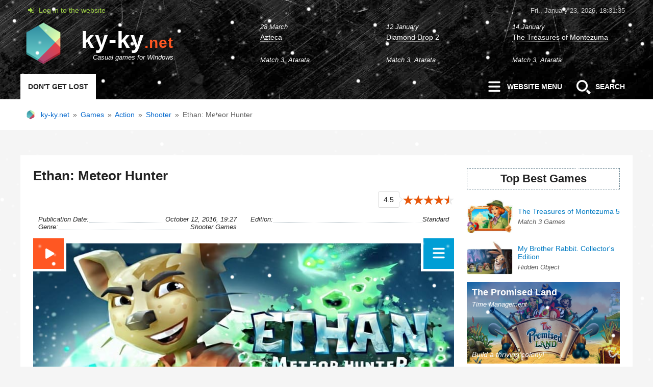

--- FILE ---
content_type: text/html; charset=utf-8
request_url: https://ky-ky.net/1065-ethan-meteor-hunter.html
body_size: 13426
content:
<!DOCTYPE html>
<html lang="en">
<head>
<title>Ethan: Meteor Hunter | Download &amp; Play the Game for Free</title>
<meta charset="utf-8">
<meta name="description" content="The official version of the game “Ethan: Meteor Hunter”. Your name is Ethan, a rat that got touched by meteorites giving him the power of telekinesis: freezing time and moving objects around him. Free to download and play!">
<meta name="keywords" content="Ethan Meteor Hunter">
<meta name="viewport" content="width=device-width, initial-scale=1.0">
<link rel="canonical" href="https://ky-ky.net/1065-ethan-meteor-hunter.html">
<link rel="alternate" type="application/rss+xml" title="ky-ky.net RSS" href="https://ky-ky.net/rss.xml">
<link rel="preconnect" href="https://ky-ky.net/" fetchpriority="high">
<meta property="twitter:title" content="Ethan: Meteor Hunter | Download &amp; Play the Game for Free">
<meta property="twitter:url" content="https://ky-ky.net/1065-ethan-meteor-hunter.html">
<meta property="twitter:card" content="summary_large_image">
<meta property="twitter:image" content="https://ky-ky.net/uploads/posts/2018-10/1538472520_ethan-meteor-hunter-logo.jpg">
<meta property="twitter:description" content="Ethan, an extremely adventurous rodent, is on a journey to collect pieces of a large meteor that smashed into the world. The search for the fragments is going to be an exciting and difficult adventure, but Ethan is more than equipped with his amazing telekinetic powers. He has the extraordinary">
<meta property="og:type" content="article">
<meta property="og:site_name" content="ky-ky.net">
<meta property="og:title" content="Ethan: Meteor Hunter | Download &amp; Play the Game for Free">
<meta property="og:url" content="https://ky-ky.net/1065-ethan-meteor-hunter.html">
<meta property="og:image" content="https://ky-ky.net/uploads/posts/2018-10/1538472520_ethan-meteor-hunter-logo.jpg">
<meta property="og:video" content="https://youtu.be/qvVburvZrVg">
<meta property="og:description" content="Ethan, an extremely adventurous rodent, is on a journey to collect pieces of a large meteor that smashed into the world. The search for the fragments is going to be an exciting and difficult adventure, but Ethan is more than equipped with his amazing telekinetic powers. He has the extraordinary"> 
<link rel="preload" href="/templates/it-evo-en/fonts/fontello.woff2?4949363" as="font" crossorigin="anonymous">
<link rel="stylesheet" href="/templates/it-evo-en/style/reset-settings.css?v=fe5f3">
<link rel="stylesheet" href="/templates/it-evo-en/style/styles.css?v=fe5f3">
<link rel="stylesheet" href="/templates/it-evo-en/style/engine.css?v=fe5f3">
<link rel="shortcut icon" href="/favicon.png">    
</head>
<body>     
<header class="header">
		<div class="headus-box">
            <aside class="headus-tops">
				<button type="button" class="show-login icon-login"> Log in to the website</button>                			  
                <div id="js-tops-time"></div>
			</aside>
			<div class="headus-logo-box" data-href="/" title="A new game every day! To main..."><strong>ky-ky<span>.net</span></strong><em>Casual games for Windows</em></div>			
			<aside class="headus-custom-box">
				<div class="ct-item">
	<time class="ct-date" datetime="2023-03-28">28 March</time>
	<a class="ct-text" href="https://ky-ky.net/2570-azteca.html">
		<div class="ct-title"><span>Azteca</span></div>		
                <div class="ct-link">Match 3, Atarata</div>
	</a>
</div><div class="ct-item">
	<time class="ct-date" datetime="2023-01-12">12 January</time>
	<a class="ct-text" href="https://ky-ky.net/2482-diamond-drop-2.html">
		<div class="ct-title"><span>Diamond Drop 2</span></div>		
                <div class="ct-link">Match 3, Atarata</div>
	</a>
</div><div class="ct-item">
	<time class="ct-date" datetime="2023-01-14">14 January</time>
	<a class="ct-text" href="https://ky-ky.net/2485-the-treasures-of-montezuma.html">
		<div class="ct-title"><span>The Treasures of Montezuma</span></div>		
                <div class="ct-link">Match 3, Atarata</div>
	</a>
</div>
			</aside>
                                              
<div class="headus-menu">
    <strong id="headus-label">Don't get lost</strong>
    
    <button type="button" class="js-menu menu-open-btn">
        <svg class="ham3" viewBox="0 0 100 100" width="50" height="50" aria-hidden="true">
         <path class="top" d="m 30,33 h 40 c 3.722839,0 7.5,3.126468 7.5,8.578427 0,5.451959 -2.727029,8.421573 -7.5,8.421573 h -20" />
          <path class="middle" d="m 30,50 h 40" />
          <path class="bottom" d="m 70,67 h -40 c 0,0 -7.5,-0.802118 -7.5,-8.365747 0,-7.563629 7.5,-8.634253 7.5,-8.634253 h 20" />
        </svg>
        <span class="off-screen">Open</span> Website Menu</button>
    
    <button type="button" class="search-open-btn">
        <svg width="50" height="50" viewBox="0 0 50 50" fill="none" aria-hidden="true">
            <path d="M12.8987 23.4409c0 6.2487 4.9643 11.3064 11.0966 11.3064 6.1234 0 11.0952-5.0577 11.0952-11.3064s-4.9718-11.3143-11.0952-11.3143c-6.1323 0-11.0966 5.0656-11.0966 11.3143zm3.5163 0c0-4.2713 3.3888-7.7274 7.581-7.7274 4.1839 0 7.5797 3.4568 7.5797 7.7274 0 4.2713-3.3958 7.7281-7.5797 7.7281-4.1922 0-7.581-3.4576-7.581-7.7281zm15.3925 10.3749 4.7721 5.5786c.7685.7872 1.2642.7936 2.0453 0l1.5322-1.558c.7532-.7723.7999-1.2702 0-2.0868l-5.4968-4.8399-2.8528 2.9061z" fill="#fff"/></svg>
        Search</button>
   
</div>            
		</div>    
	</header>
	<!-- end headus-wrap -->    
	<div aria-labelledby="headus-label" class="custom-wrap">
		<div class="custom-box">
            	
			<div class="speedbar"><span>
	<a href="https://ky-ky.net/">ky-ky.net</a>&#8194;&#187;&#8194;<a href="https://ky-ky.net/casual-games/">Games</a>&#8194;&#187;&#8194;<a href="https://ky-ky.net/casual-games/action/">Action</a>&#8194;&#187;&#8194;<a href="https://ky-ky.net/casual-games/action/shooter/">Shooter</a>&#8194;&#187;&#8194;Ethan: Meteor Hunter
</span></div>
		</div>
	</div>
	
	<div class="contentus-box">		
		<main class="contentus-left">            
			           
			
			     
	        <article class="f-page-wrap">
    <h1>Ethan: Meteor Hunter</h1>
	<div class="full-subinfo">
		         <div class="full-social-icons"></div>
	     <div data-nosnippet class="full-rating">
				 <span>4.5</span> <div data-ratig-layer-id='1065'>
	<div class="rating">
		<ul class="unit-rating">
		<li class="current-rating" style="width:90%;">90</li>
		<li><span title="Useless" class="r1-unit" onclick="doRate('1', '1065');">1</span></li>
<li><span title="Poor" class="r2-unit" onclick="doRate('2', '1065');">2</span></li>
<li><span title="Fair" class="r3-unit" onclick="doRate('3', '1065');">3</span></li>
<li><span title="Good" class="r4-unit" onclick="doRate('4', '1065');">4</span></li>
<li><span title="Excellent" class="r5-unit" onclick="doRate('5', '1065');">5</span></li>
		</ul>
	</div>
</div>
				 
				       
				</div>
	</div>
      <div id="yandex_rtb_R-A-2384637-1" style="margin:15px 0;" aria-hidden="true"></div>
 
<ul class="full-list">

   

 <li>
<span class="span-left">Publication Date:</span>
<span class="span-right"><time datetime="2016-10-12 19:27">October 12, 2016, 19:27</time></span>
</li>    
 
<li>
<span class="span-left">Edition:</span>
<span class="span-right">Standard</span>
</li> 
     
<li>
<span class="span-left">Genre:</span>
<span class="span-right"> Shooter Games</span>
</li>  
    
</ul>     

    <div class="full-photo-block">
        
        <video hidden preload="metadata" src="https://www.youtube.com/watch?v=qvVburvZrVg"></video>
        <button class="button-trailer" type="button" title="Ethan: Meteor Hunter" data-source="qvVburvZrVg"><span class="off-screen">Video on YouTube</span></button>
        
    <img src="/uploads/posts/2018-10/1538472559_ethan-meteor-hunter-poster.jpg" alt="Ethan: Meteor Hunter">
     <button aria-expanded="false" aria-controls="control-screenshots" class="button-screenshots" type="button" onclick="this.classList.toggle('active')" title="Screenshots Ethan: Meteor Hunter">   
     <svg class="ham3" viewBox="0 0 100 100" width="50" height="50" aria-hidden="true">
       <path class="top" d="m 30,33 h 40 c 3.722839,0 7.5,3.126468 7.5,8.578427 0,5.451959 -2.727029,8.421573 -7.5,8.421573 h -20" />
       <path class="middle" d="m 30,50 h 40" />
       <path class="bottom" d="m 70,67 h -40 c 0,0 -7.5,-0.802118 -7.5,-8.365747 0,-7.563629 7.5,-8.634253 7.5,-8.634253 h 20" />
      </svg><span class="off-screen">Screenshots</span></button>   
    <div class="menu-block-bg"></div>
    <div id="control-screenshots" class="menu-block">
        <div class="img-block">
        <!--TBegin:/uploads/posts/2018-10/1538472599_ethan-meteor-hunter-screenshot1.jpg||1 screenshot “Ethan: Meteor Hunter”--><a href="/uploads/posts/2018-10/1538472599_ethan-meteor-hunter-screenshot1.jpg" class="highslide" target="_blank"><img loading="lazy" src="/uploads/posts/2018-10/thumbs/1538472599_ethan-meteor-hunter-screenshot1.jpg" style="max-width:100%;" alt="1 screenshot “Ethan: Meteor Hunter”"></a><!--TEnd--><!--TBegin:/uploads/posts/2018-10/1538472591_ethan-meteor-hunter-screenshot2.jpg||2 screenshot “Ethan: Meteor Hunter”--><a href="/uploads/posts/2018-10/1538472591_ethan-meteor-hunter-screenshot2.jpg" class="highslide" target="_blank"><img loading="lazy" src="/uploads/posts/2018-10/thumbs/1538472591_ethan-meteor-hunter-screenshot2.jpg" style="max-width:100%;" alt="2 screenshot “Ethan: Meteor Hunter”"></a><!--TEnd--><!--TBegin:/uploads/posts/2018-10/1538472606_ethan-meteor-hunter-screenshot3.jpg||3 screenshot “Ethan: Meteor Hunter”--><a href="/uploads/posts/2018-10/1538472606_ethan-meteor-hunter-screenshot3.jpg" class="highslide" target="_blank"><img loading="lazy" src="/uploads/posts/2018-10/thumbs/1538472606_ethan-meteor-hunter-screenshot3.jpg" style="max-width:100%;" alt="3 screenshot “Ethan: Meteor Hunter”"></a><!--TEnd--><!--TBegin:/uploads/posts/2018-10/1538472595_ethan-meteor-hunter-screenshot4.jpg||4 screenshot “Ethan: Meteor Hunter”--><a href="/uploads/posts/2018-10/1538472595_ethan-meteor-hunter-screenshot4.jpg" class="highslide" target="_blank"><img loading="lazy" src="/uploads/posts/2018-10/thumbs/1538472595_ethan-meteor-hunter-screenshot4.jpg" style="max-width:100%;" alt="4 screenshot “Ethan: Meteor Hunter”"></a><!--TEnd-->
        </div>    
    </div>
</div>
    
    
    <div class="full-text"><p>Ethan, an extremely adventurous rodent, is on a journey to collect pieces of a large meteor that smashed into the world. The search for the fragments is going to be an exciting and difficult adventure, but Ethan is more than equipped with his amazing telekinetic powers. He has the extraordinary ability to move large objects to help him navigate the world and the many puzzles that lie before him. Use the powers of your mind today in Ethan: Meteor Hunter!</p>
<p>Go on a rat sized adventure, navigating the tiny world of Ethan in search of the mysterious meteor. You have never played such an amazing platformer as this, with the completely unique telekinetic gameplay. Ethan can move even the largest and hardest to reach objects with his mind, allowing him to create ways to move forward on his journey. Dive into the tiny world of Ethan, and prepare for one of the most memorable adventures ever told!</p>
<ul><li>Play more than 50 levels within 3 different worlds</li>
<li>Telekinetic gameplay — Players can move elements in the environment to create a path and clear his way</li>
<li>Physics puzzles — Using real-time physics and a wide array of objects with their different properties, each player can find his own way of solving a puzzle</li>
<li>Multiple challenges — Time-attack, fragment collection or minimum number of pause goals in each level</li>
<li>Anyone can play it — From the normal player to the most hardcore ones who aim at getting all the fragments, the best time, get 100% of the achievements or find all the secret bonuses</li></ul></div>
      
    
    <div class="full-virus-details">
        <p>Checked: no viruses! </p>
          
        </div>
    
    
    <div id="download" class="full-load">


           <div class="attach">
	          <div class="download-link" title="Play Ethan: Meteor Hunter" data-href-blank="https://ru.mirror.alawar.com/EthanMeteorHunter_15160.exe"><i class="icon-windows"></i>Download & Play ... 427 Mb</div> 
              <span class="attach-info">Standard Edition</span>
           </div>


          
     </div>
    <p class="fp">Here you can download the game “<strong>Ethan: Meteor Hunter</strong>” on your PC without registration and for free. To download the official version of the game on the computer is very simple, you can do this by clicking the button Download Game. You can get the key to the game “Ethan: Meteor Hunter” after starting the game by clicking the button Remove the time limit.</p>
    <p class="fp">You can play all of our games for free for a trial period of 60 minutes. To make sure the game “Ethan: Meteor Hunter” runs on your computer or notebook, download and start it. We especially recommend netbook users do this because not all of our games run correctly on the non-standard resolution screens. All of the games on ky-ky.net are safe to use!</p>			
	  
		
	<div class="s-info">
                    <span class="icon-eye"> 2 261</span>
              

      
           <button type="button" class="show-favorites" title="Add to favorites"><i class="icon-bookmark"></i></button>                 
         <a href="javascript:AddComplaint('1065', 'news')"><i class="icon-spider-solid" title="Write a complaint"></i> A complaint</a>
                               
    </div>  	
    
	
	<section class="related-wrap">
			<h2>Play related games</h2>
            <article class="related-box">
<a class="related-item" href="https://ky-ky.net/2511-alien-stars.html">
<figure><img loading="lazy" decoding="async" width="190" height="140" src="/uploads/posts/2023-02/alien-stars-logo.jpg" alt="Alien Stars"></figure>
<div><h3>Alien Stars</h3><p>Obliterate the extraterrestrial scum!</p></div>
</a>
    

<a class="related-item" href="https://ky-ky.net/2794-300-dwarves.html">
<figure><img loading="lazy" decoding="async" width="190" height="140" src="/uploads/posts/2024-01/300-dwarves-logo.jpg" alt="300 Dwarves"></figure>
<div><h3>300 Dwarves</h3><p>Command the dwarves and win the battle!</p></div>
</a>
    

<a class="related-item" href="https://ky-ky.net/2522-clashn-slash-worlds-away.html">
<figure><img loading="lazy" decoding="async" width="190" height="140" src="/uploads/posts/2023-02/clashn-slash-worlds-away-logo.jpg" alt="Clash\'N Slash: Worlds Away"></figure>
<div><h3>Clash&#039;N Slash: Worlds Away</h3><p>Protect your planet from hostile aliens!</p></div>
</a>
    

<a class="related-item" href="https://ky-ky.net/2503-flyonoid.html">
<figure><img loading="lazy" decoding="async" width="190" height="140" src="/uploads/posts/2023-02/flyonoid-logo.jpg" alt="Flyonoid"></figure>
<div><h3>Flyonoid</h3><p>Set off the chain reaction of continuous battles!</p></div>
</a>
    

<a class="related-item" href="https://ky-ky.net/991-sleep-attack.html">
<figure><img loading="lazy" decoding="async" width="190" height="140" src="/uploads/posts/2018-06/1529733454_sleep-attack-logo.jpg" alt="Sleep Attack"></figure>
<div><h3>Sleep Attack</h3><p>Enjoy an amazing new TWIST in Tower Defense!</p></div>
</a>
    

<a class="related-item" href="https://ky-ky.net/2746-defense-of-roman-britain.html">
<figure><img loading="lazy" decoding="async" width="190" height="140" src="/uploads/posts/2023-11/defense-of-roman-britain-logo.jpg" alt="Defense of Roman Britain"></figure>
<div><h3>Defense of Roman Britain</h3><p>Plan strategy of protection.</p></div>
</a>
    
</article>
   <div id="yandex_rtb_R-A-2384637-3" style="margin-top:7px" aria-hidden="true"></div>
     
	</section>
			
</article>		
<button type="button" class="add-comm-btn comms-full" onclick="$('#add-comm-form').slideToggle(300)">Add a comment</button>
                  
		<form  method="post" name="dle-comments-form" id="dle-comments-form" ><div class="add-comm-form" id="add-comm-form">		
		<div class="ui-form">
			  <div class="ui-group ac-title">
              <svg width="24" height="24" viewBox="0 0 24 24" fill="none" stroke="#ff5722" stroke-width="2" stroke-linecap="round" stroke-linejoin="round" aria-label="Attention!">
              <circle cx="12" cy="12" r="10"></circle>
              <line x1="12" y1="8" x2="12" y2="12"></line>
              <line x1="12" y1="16" x2="12.01" y2="16"></line></svg>
              <p>By clicking the Send button, you accept the <span role="link" data-href-blank="/rules.html" tabindex="0">Rules on the website</span> and agree to the processing of personal data in accordance with the <span role="link" data-href-blank="/privacy.html" tabindex="0">Privacy Policy</span>!</p>
          </div>

			  <div class="ui-group ui-combo">
            <input type="text" maxlength="35" name="name" id="name" autocomplete="name" pattern="^[а-яА-ЯёЁa-zA-Z0-9][а-яА-ЯёЁ\s\w\.\-\:\!]*$" placeholder="Your name ..." value="" required
             oninvalid="this.setCustomValidity('The first character must be a letter or a number. You may use numbers; Russian and Latin letters (upper and lower case); spaces; symbols - . : _ !')"
             oninput="this.setCustomValidity('')">
          </div>   
        <div class="ui-group ui-combo">
             <input type="email" maxlength="35" name="mail" id="mail" autocomplete="email" placeholder="Your e-mail (optional) ..." value="">
		      </div>

			  <div class="ui-group"><script>
	var text_upload = "Upload files and images";
	var dle_quote_title  = "Quote:";
</script><div class="dleaddcomments-editor wseditor dlecomments-editor">
	<textarea id="comments" name="comments" style="width:100%;height:260px;"></textarea>
</div></div>
				



			  <div class="ui-group">
					  <label class="ui-label required" for="sec_code">Spam protection: enter the code from the image</label>
					       <div class="dle-captcha">
                        <a onclick="reload(); return false;" title="reload, if the code cannot be seen" href="#"><span id="dle-captcha"><img src="/index.php?controller=antibot" alt="reload, if the code cannot be seen" width="160" height="80"></span></a>
						 <input placeholder="Enter the code ..." title="Enter the code shown in the image" type="text" name="sec_code" id="sec_code" autocomplete="off"  maxlength="10" required>   
					 </div>
				 </div>
    


       <div class="ui-group">
              <button class="add-comm-btn" name="submit" type="submit">Send</button>
         </div>

  </div>
</div>
		<input type="hidden" name="subaction" value="addcomment">
		<input type="hidden" name="post_id" id="post_id" value="1065"><input type="hidden" name="user_hash" value="dbbf1995d4622616fc26c363905c6f8f1bb8e53f"></form>
		
<div id="dle-ajax-comments"></div>

		<!--dlenavigationcomments-->
		</main>
		
		<aside class="contentus-right">
                                   
                        
            <div class="sidebar-top">
                <b>Top Best Games</b>
<a class="top-item" href="https://ky-ky.net/938-the-treasures-of-montezuma-5.html">
<div><img loading="lazy" decoding="async" width="190" height="140" src="/uploads/posts/2018-06/1527852225_the-treasures-of-montezuma-5-logo.jpg" alt="The Treasures of Montezuma 5"></div>
<div><cite>The Treasures of Montezuma 5</cite><p>Match 3 Games</p></div>
</a><a class="top-item" href="https://ky-ky.net/1415-my-brother-rabbit.html">
<div><img loading="lazy" decoding="async" width="190" height="140" src="/uploads/posts/2020-02/1582876650_my-brother-rabbit-logo.jpg" alt="My Brother Rabbit. Collector&#039;s Edition"></div>
<div><cite>My Brother Rabbit. Collector&#039;s Edition</cite><p>Hidden Object</p></div>
</a><a class="top-item top-item-2" href="https://ky-ky.net/1082-the-promised-land.html">
<div><img loading="lazy" decoding="async" width="840" height="400" src="/uploads/posts/2020-10/1601894764_the-promised-land-poster.jpg" alt="The Promised Land"></div>
<div><cite>The Promised Land</cite><p>Time Management</p><p>Build a thriving colony!</p></div>
</a><a class="top-item top-item-2" href="https://ky-ky.net/1088-farm-frenzy-3-madagascar.html">
<div><img loading="lazy" decoding="async" width="840" height="400" src="/uploads/posts/2024-02/farm-frenzy-3-madagascar-poster.jpg" alt="Farm Frenzy 3: Madagascar"></div>
<div><cite>Farm Frenzy 3: Madagascar</cite><p>Time Management</p><p>Manage five farms around the world!</p></div>
</a><a class="top-item" href="https://ky-ky.net/1632-city-of-fools.html">
<div><img loading="lazy" decoding="async" width="190" height="140" src="/uploads/posts/2021-08/1627811218_city-of-fools-logo.jpg" alt="City of Fools"></div>
<div><cite>City of Fools</cite><p>Hidden Object</p></div>
</a><a class="top-item" href="https://ky-ky.net/1096-farm-frenzy-3-ice-age.html">
<div><img loading="lazy" decoding="async" width="190" height="140" src="/uploads/posts/2023-12/farm-frenzy-3-ice-age-logo.jpg" alt="Farm Frenzy 3: Ice Age"></div>
<div><cite>Farm Frenzy 3: Ice Age</cite><p>Time Management</p></div>
</a><a class="top-item top-item-2" href="https://ky-ky.net/1414-gardens-inc-blooming-stars.html">
<div><img loading="lazy" decoding="async" width="840" height="400" src="/uploads/posts/2020-02/1582072456_gardens-inc-blooming-stars-poster.jpg" alt="Gardens Inc. 4: Blooming Stars. Collector&#039;s Edition"></div>
<div><cite>Gardens Inc. 4: Blooming Stars. Collector&#039;s Edition</cite><p>Time Management</p><p>Help Jill and Mike to do a reality show!</p></div>
</a><a class="top-item top-item-2" href="https://ky-ky.net/986-beholder.html">
<div><img loading="lazy" decoding="async" width="840" height="400" src="/uploads/posts/2018-06/1529480416_beholder-poster.jpg" alt="Beholder"></div>
<div><cite>Beholder</cite><p>Strategy Games</p><p>Seize control of your destiny!</p></div>
</a><a class="top-item" href="https://ky-ky.net/3039-gardenscapes-2.html">
<div><img loading="lazy" decoding="async" width="190" height="140" src="/uploads/posts/2024-11/gardenscapes-2-logo.jpg" alt="Gardenscapes 2. Collector&#039;s Edition"></div>
<div><cite>Gardenscapes 2. Collector&#039;s Edition</cite><p>Hidden Object</p></div>
</a><a class="top-item" href="https://ky-ky.net/1413-labours-of-hercules-a-heros-moonwalk.html">
<div><img loading="lazy" decoding="async" width="190" height="140" src="/uploads/posts/2020-02/1581769092_labours-of-hercules-a-heros-moonwalk-logo.jpg" alt="12 Labours of Hercules IX: A Hero&#039;s Moonwalk. Collector&#039;s Edition"></div>
<div><cite>12 Labours of Hercules IX: A Hero&#039;s Moonwalk. Collector&#039;s Edition</cite><p>Time Management</p></div>
</a>
            </div>
                                   
			<div>
				<b>Voting on the Website</b>
			<script>
<!--
function doVote( event ){

	
	var vote_check = $('#dle-vote input:radio[name=vote_check]:checked').val();
	
	if (typeof vote_check == "undefined" &&  event == "vote") {
		return false;
	}
	
	ShowLoading('');

	$.get(dle_root + "index.php?controller=ajax&mod=vote", { vote_id: "9", vote_action: event, vote_check: vote_check, vote_skin: dle_skin, user_hash: dle_login_hash }, function(data){

		HideLoading('');

		$("#vote-layer").fadeOut(500, function() {
			$(this).html(data);
			$(this).fadeIn(500);
		});

	});
}
//-->
</script><div id='vote-layer'><form method="post" name="vote">
            <fieldset>
                 <legend>What game genres do you like the most?</legend>    
			<div id="dle-vote"><div class="vote"><label class="form-check-label"><input id="vote_check0" name="vote_check" type="radio" class="form-check-input" value="0"><span>Hidden Object</span></label></div><div class="vote"><label class="form-check-label"><input id="vote_check1" name="vote_check" type="radio" class="form-check-input" value="1"><span>Puzzle Games</span></label></div><div class="vote"><label class="form-check-label"><input id="vote_check2" name="vote_check" type="radio" class="form-check-input" value="2"><span>Card Games</span></label></div><div class="vote"><label class="form-check-label"><input id="vote_check3" name="vote_check" type="radio" class="form-check-input" value="3"><span>Mahjong Games</span></label></div><div class="vote"><label class="form-check-label"><input id="vote_check4" name="vote_check" type="radio" class="form-check-input" value="4"><span>Match-3 Games</span></label></div><div class="vote"><label class="form-check-label"><input id="vote_check5" name="vote_check" type="radio" class="form-check-input" value="5"><span>Time Management</span></label></div><div class="vote"><label class="form-check-label"><input id="vote_check6" name="vote_check" type="radio" class="form-check-input" value="6"><span>Action Games</span></label></div><div class="vote"><label class="form-check-label"><input id="vote_check7" name="vote_check" type="radio" class="form-check-input" value="7"><span>Strategy Games</span></label></div><div class="vote"><label class="form-check-label"><input id="vote_check8" name="vote_check" type="radio" class="form-check-input" value="8"><span>Arcanoid Games</span></label></div><div class="vote"><label class="form-check-label"><input id="vote_check9" name="vote_check" type="radio" class="form-check-input" value="9"><span>Shooter Games</span></label></div><div class="vote"><label class="form-check-label"><input id="vote_check10" name="vote_check" type="radio" class="form-check-input" value="10"><span>Other Genres</span></label></div></div>
			
			
				<input type="hidden" name="vote_action" value="vote">
				<input type="hidden" name="vote_id" id="vote_id" value="9">
			<div class="vote-buts">
				<button class="vvote" type="submit" onclick="doVote('vote'); return false;">Vote</button>
				<button class="vall" type="button" onclick="ShowAllVotes(); return false;" title="Other polls"><i class="icon-chart-bar"></i></button>
				<button class="vres" type="button" onclick="doVote('results'); return false;" title="Poll results"><i class="icon-chart-pie"></i></button>
			</div>
            </fieldset>    
			</form>
			</div>
			
			
			</div>
		
			<div>
				<b>New Comments</b>
					<div class="lcomm" data-href="https://ky-ky.net/655-house-of-1000-doors-the-palm-of-zoroaster.html" title="Commentary on the game “House of 1000 Doors: The Palm of Zoroaster. Collector&#039;s Edition”">

	<div class="lc-body">
		<div class="lc-author text-white-space">Cruz</div>
		<div class="lc-text text-break-word">Great game with interesting puzzles and HOGS. Very very long game top. Five BN are definitely the best developers.</div>
	</div>
</div><div class="lcomm" data-href="https://ky-ky.net/3231-sudocats.html" title="Commentary on the game “Sudocats”">

	<div class="lc-body">
		<div class="lc-author text-white-space">glimmermouse</div>
		<div class="lc-text text-break-word">I want to recommend this. I'm a big fan of this developer, but the programming just isn't robust enough for a Sudoku game. Using placeholders is very fiddly and you can accidentally erase your progress WAY too easily. It also doesn't update tiles.</div>
	</div>
</div><div class="lcomm" data-href="https://ky-ky.net/3228-figment.html" title="Commentary on the game “Figment”">

	<div class="lc-body">
		<div class="lc-author text-white-space">darren</div>
		<div class="lc-text text-break-word">It's very interesting storywise, and the game mechanics are really fun! It's very pretty looking but still simple, and the cities you explore are cool. Really a fun game!</div>
	</div>
</div><div class="lcomm" data-href="https://ky-ky.net/3228-figment.html" title="Commentary on the game “Figment”">

	<div class="lc-body">
		<div class="lc-author text-white-space">Marios</div>
		<div class="lc-text text-break-word">I am a huge fan of the game Back to Bed, so i started Figment with many expectations and i was not dissapointed at all! The game is fantastic with a sentimental bittersweet story at its core the facets of which are felt throughout the campaign.</div>
	</div>
</div><div class="lcomm" data-href="https://ky-ky.net/3235-back-to-bed.html" title="Commentary on the game “Back to Bed”">

	<div class="lc-body">
		<div class="lc-author text-white-space">wobb</div>
		<div class="lc-text text-break-word">A puzzle game with a Salvador Dali theme: you play a little impish dream creature which helps Bob get back to bed. He's a sleepwalker. The environment is great in this game. It's very trippy and yet the puzzles are fun logical puzzles so there's a</div>
	</div>
</div>
			</div>
		</aside> 
		<!-- end contentus-right -->        
	</div>       
	<!-- end contentus-box -->
                
	

			
	
	
	<footer class="footer">
		<div class="footerus-box">
			<p><span data-href="/rules.html">The rules of the website</span>&emsp;&emsp;<span data-href="/index.php?do=feedback">Feedback</span></p>
			<p>
&copy; 2015 - 2026. All trademarks and logos are the property of their respective owners. Games and other materials presented on the site are not an offer or recommendation for the purchase or sale of any assets.
           </p>
			  <div>
<a href="https://metrika.yandex.ru/stat/?id=36154910&amp;from=informer"
target="_blank" rel="nofollow"><img src="https://informer.yandex.ru/informer/36154910/3_1_FFFFFFFF_FFFFFFFF_0_pageviews"
style="width:88px; height:31px; border:0;" alt="Yandex.Metrica" title="Yandex.Metrica: data for today (views, sessions and unique visitors)" class="ym-advanced-informer" data-cid="36154910" data-lang="en"></a>
			  </div>
		</div>
	</footer>   
<!-- end footerus-wrap -->
      
 <dialog class="menu-panel" aria-labelledby="menu-title">
     <h3 id="menu-title">Website Menu</h3>
      <nav><ul>
 <li><a href="/en/" data-count="12">Home page</a></li>
	                 <li><a href="/casual-games/" data-count="783">Casual Games</a></li>
					 <li><a href="/casual-games/hidden-object/" data-count="185">Hidden Object</a></li>
					 <li><a href="/casual-games/puzzle/" data-count="130">Puzzle Games</a></li>
					 <li><a href="/casual-games/puzzle/card/" data-count="21">Card Games</a></li>
                     <li><a href="/casual-games/puzzle/mahjong/" data-count="15">Mahjong Games</a></li>                    	      
                     <li><a href="/casual-games/match-3/" data-count="128">Match 3 Games</a></li>
                     <li><a href="/casual-games/time-management/" data-count="236">Time Management</a></li>
                     <li><a href="/casual-games/action/" data-count="104">Action Games</a>
					 <li><a href="/casual-games/action/strategy/" data-count="19">Strategy Games</a></li>
                     <li><a href="/casual-games/action/arcanoid/" data-count="14">Arcanoid Games</a></li>                    	      
                     <li><a href="/casual-games/action/shooter/" data-count="44">Shooter Games</a></li>
					 <li><a href="/free-games/" data-count="96">Atarata Games</a></li>
					 <li><a href="/ru/" hreflang="ru" data-count="1493">Games in Russian</a></li>
       </ul></nav>
     <button type="button" class="js-menu menu-close-btn" autofocus><span class="off-screen">Close</span></button>
</dialog>   
    
   
  <dialog class="search-panel" aria-labelledby="search-title">       
       <h3 id="search-title">Website Search</h3>
        <form role="search" class="search-form" method="get" action="/index.php">	             
                      <input type="hidden" name="do" value="search">
	                    <input type="hidden" name="subaction" value="search">
	                    <input id="story" name="story" type="search" autocomplete="off"  placeholder="Enter a search word ...">   
                      <button type="submit"><span>Find</span></button>              
             </form>
        <button type="button" class="search-close-btn"><span class="off-screen">Close</span></button>
  </dialog>


<div class="login-box" title="Log In"> 
<form method="post">
<ul class="login-form">
	<li><label for="login_name">Enter your login ...</label>
	<input class="log-input" type="text" name="login_name" id="login_name" autocomplete="username" required placeholder="Your login ..."></li>
	<li><label for="login_password">Enter your password ...</label> <a href="/index.php?do=lostpassword">Forgot password?</a>
	<input class="log-input" type="password" name="login_password" id="login_password" autocomplete="current-password" required placeholder="Your password ..."></li>
</ul> 
<div class="log-check"><input type="checkbox" name="login_not_save" id="login_not_save" value="1">
	<label for="login_not_save">Do not remember me</label> 
	<button type="submit">Sign Up</button>
	<input name="login" type="hidden" id="login" value="submit">
</div>
    <a class="log-register" href="/index.php?do=register">Registration</a>    
</form>
</div>
  

<script src="/public/js/jquery.js?v=fe5f3"></script>
<script src="/public/js/jqueryui.js?v=fe5f3" defer></script>
<script src="/public/js/dle_js.js?v=fe5f3" defer></script>
<script src="/public/fancybox/fancybox.js?v=fe5f3" defer></script>
<script src="/public/editor/tiny_mce/tinymce.min.js?v=fe5f3" defer></script>
<script type="application/ld+json">{"@context":"https://schema.org","@graph":[{"@type":"WebApplication","@context":"https://schema.org/","publisher":{"@type":"Organization","name":"ky-ky.net","logo":{"@type":"ImageObject","url":"https://ky-ky.net/templates/logo.webp"}},"name":"Ethan: Meteor Hunter","headline":"Ethan: Meteor Hunter","applicationCategory":"Shooter","operatingSystem":"Windows","offers":{"@type":"Offer","price":"0","priceCurrency":"0"},"mainEntityOfPage":{"@type":"WebPage","@id":"https://ky-ky.net/1065-ethan-meteor-hunter.html"},"datePublished":"2016-10-12T19:27:19+10:00","dateModified":"2020-01-02T14:01:02+10:00","aggregateRating":{"@type":"AggregateRating","ratingValue":"4.5","ratingCount":"8","worstRating":"1","bestRating":"5"},"author":{"@type":"Person","name":"Admin","url":"https://ky-ky.net/user/Admin/"},"image":["https://ky-ky.net/uploads/posts/2018-10/1538472520_ethan-meteor-hunter-logo.jpg","/uploads/posts/2018-10/1538472599_ethan-meteor-hunter-screenshot1.jpg","/uploads/posts/2018-10/1538472591_ethan-meteor-hunter-screenshot2.jpg","/uploads/posts/2018-10/1538472606_ethan-meteor-hunter-screenshot3.jpg","/uploads/posts/2018-10/1538472595_ethan-meteor-hunter-screenshot4.jpg"],"description":"Ethan, an extremely adventurous rodent, is on a journey to collect pieces of a large meteor that smashed into the world. The search for the fragments is going to be an exciting and difficult adventure, but Ethan is more than equipped with his amazing telekinetic powers. He has the extraordinary"},{"@type":"BreadcrumbList","@context":"https://schema.org/","itemListElement":[{"@type":"ListItem","position":1,"item":{"@id":"https://ky-ky.net/","name":"ky-ky.net"}},{"@type":"ListItem","position":2,"item":{"@id":"https://ky-ky.net/casual-games/","name":"Games"}},{"@type":"ListItem","position":3,"item":{"@id":"https://ky-ky.net/casual-games/action/","name":"Action"}},{"@type":"ListItem","position":4,"item":{"@id":"https://ky-ky.net/casual-games/action/shooter/","name":"Shooter"}},{"@type":"ListItem","position":5,"item":{"@id":"https://ky-ky.net/1065-ethan-meteor-hunter.html","name":"Ethan: Meteor Hunter"}}]}]}</script>
<script src="/templates/it-evo-en/js/libs.js?v=fe5f3" defer></script>
<script src="/templates/it-evo-en/js/ihavecookies.js?v=fe5f3" defer></script>    
<script src="/templates/it-evo-en/js/guests.js?v=fe5f3" defer></script>
      <!-- Yandex.RTB -->
<script>window.yaContextCb=window.yaContextCb||[]</script>
<script src="https://yandex.ru/ads/system/context.js" defer></script>
<script>
<!--
var dle_root       = '/';
var dle_admin      = '';
var dle_login_hash = 'dbbf1995d4622616fc26c363905c6f8f1bb8e53f';
var dle_group      = 5;
var dle_skin       = 'it-evo-en';
var dle_wysiwyg    = 1;
var dle_min_search = '4';
var dle_act_lang   = ["Yes", "Cancel", "Enter", "Cancel", "Save", "Delete", "Loading. Please, wait...", "Copy", "Copied!"];
var menu_short     = 'Quick edit';
var menu_full      = 'Full edit';
var menu_profile   = 'View profile';
var menu_send      = 'Send message';
var menu_uedit     = 'Admin Center';
var dle_info       = 'Information';
var dle_confirm    = 'Confirm';
var dle_prompt     = 'Enter the information';
var dle_req_field  = ["Fill the name field", "Fill the message field", "Fill the field with the subject of the message"];
var dle_del_agree  = 'Are you sure you want to delete it? This action cannot be undone';
var dle_spam_agree = 'Are you sure you want to mark the user as a spammer? This will remove all his comments';
var dle_c_title    = 'Send a complaint';
var dle_complaint  = 'Enter the text of your complaint to the Administration:';
var dle_mail       = 'Your e-mail:';
var dle_big_text   = 'Highlighted section of text is too large.';
var dle_orfo_title = 'Enter a comment to the detected error on the page for Administration ';
var dle_p_send     = 'Send';
var dle_p_send_ok  = 'Notification has been sent successfully ';
var dle_save_ok    = 'Changes are saved successfully. Refresh the page?';
var dle_reply_title= 'Reply to the comment';
var dle_tree_comm  = '0';
var dle_del_news   = 'Delete article';
var dle_sub_agree  = 'Do you really want to subscribe to this article’s comments?';
var dle_unsub_agree  = 'Do you really want to unsubscribe from comments on this publication?';
var dle_captcha_type  = '0';
var dle_share_interesting  = ["Share a link to the selected text", "Twitter", "Facebook", "Вконтакте", "Direct Link:", "Right-click and select «Copy Link»"];
var DLEPlayerLang     = {prev: 'Previous',next: 'Next',play: 'Play',pause: 'Pause',mute: 'Mute', unmute: 'Unmute', settings: 'Settings', enterFullscreen: 'Enable full screen mode', exitFullscreen: 'Disable full screen mode', speed: 'Speed', normal: 'Normal', quality: 'Quality', pip: 'PiP mode'};
var DLEGalleryLang    = {CLOSE: 'Close (Esc)', NEXT: 'Next Image', PREV: 'Previous image', ERROR: 'Warning! An error was detected', IMAGE_ERROR: 'Failed to load image', TOGGLE_AUTOPLAY: 'Watch slideshow (space) ', TOGGLE_SLIDESHOW: 'Watch slideshow (space) ', TOGGLE_FULLSCREEN: 'Full-screen mode', TOGGLE_THUMBS: 'Turn on / Turn off thumbnails', TOGGLE_FULL: 'Increase / Reduce', ITERATEZOOM: 'Increase / Reduce', DOWNLOAD: 'Download image' };
var DLEGalleryMode    = 1;
var DLELazyMode       = 2;
var allow_dle_delete_news   = false;
var dle_search_delay   = false;
var dle_search_value   = '';
jQuery(function($){
					setTimeout(function() {
						$.get(dle_root + "index.php?controller=ajax&mod=adminfunction", { 'id': '1065', action: 'newsread', user_hash: dle_login_hash });
					}, 2000);

	
	
	tinyMCE.baseURL = dle_root + 'public/editor/tiny_mce';
	tinyMCE.suffix = '.min';
	var dle_theme = '';
	dle_theme = dle_theme.trim();

	if(dle_theme != '') {
		$('body').addClass( dle_theme );
	} else {
		if ( $("body").hasClass('dle_theme_dark') ) {
			dle_theme = 'dle_theme_dark';
		}
	}
	var additionalplugins = '';
	var maxheight = $(window).height() * .8;
	
	if (typeof getBaseSize === "function") {
		var height = 260 * getBaseSize();
	} else {
		var height = 260;
	}

	if($('body').hasClass('editor-autoheight')) {
       additionalplugins += ' autoresize';
    }

	tinymce.init({
		selector: 'textarea#comments',
		language : "en",
		directionality: 'ltr',
		body_class: dle_theme,
		skin: dle_theme == 'dle_theme_dark' ? 'oxide-dark' : 'oxide',
		element_format : 'html',
		width : "100%",
		height : height,
		min_height : 40,
		max_height: maxheight,
		autoresize_bottom_margin: 1,
		statusbar: false,
		deprecation_warnings: false,
		promotion: false,
		cache_suffix: '?v=fe5f3',
		license_key: 'gpl',
		plugins: "lists quickbars dlebutton codesample"+additionalplugins,
		
		draggable_modal: true,
		toolbar_mode: 'floating',
		contextmenu: false,
		relative_urls : false,
		convert_urls : false,
		remove_script_host : false,
		browser_spellcheck: true,
		extended_valid_elements : "div[align|style|class|data-commenttime|data-commentuser|data-commentid|data-commentpostid|data-commentgast|contenteditable],span[id|data-username|data-userurl|align|style|class|contenteditable],b/strong,i/em,u,s,p[align|style|class|contenteditable],pre[class],code",
		quickbars_insert_toolbar: '',
		quickbars_selection_toolbar: 'bold italic underline | dlequote dlespoiler dlehide',
		paste_postprocess: (editor, args) => {
			args = DLEPasteSafeText(args, 0);
		},
		paste_as_text: true,

	    formats: {
	      bold: {inline: 'b'},
	      italic: {inline: 'i'},
	      underline: {inline: 'u', exact : true},
	      strikethrough: {inline: 's', exact : true}
	    },

		elementpath: false,
		branding: false,
		text_patterns: [],
		dle_root : dle_root,
		dle_upload_area : "comments",
		dle_upload_user : "",
		dle_upload_news : "0",
		
		menubar: false,
		link_default_target: '_blank',
		editable_class: 'contenteditable',
		noneditable_class: 'noncontenteditable',
		image_dimensions: true,
		paste_data_images: false,

		
		toolbar: "bold italic underline | alignleft aligncenter alignright | bullist numlist | dleemo  | dlequote codesample dlespoiler dlehide",
		
		mobile: {
			toolbar_mode: "sliding",
			toolbar: "bold italic underline | alignleft aligncenter alignright | bullist numlist | dleemo  dlequote dlespoiler dlehide",
			
		},
		
		content_css : dle_root + "public/editor/css/content.css?v=fe5f3",
		
		codesample_languages: [
			{ text: 'HTML/XML', value: 'markup' },
			{ text: 'JavaScript', value: 'javascript' },
			{ text: 'CSS', value: 'css' },
			{ text: 'PHP', value: 'php' },
			{ text: 'SQL', value: 'sql' },
			{ text: 'Ruby', value: 'ruby' },
			{ text: 'Python', value: 'python' },
			{ text: 'Java', value: 'java' },
			{ text: 'C', value: 'c' },
			{ text: 'C#', value: 'csharp' },
			{ text: 'C++', value: 'cpp' }
		],

		setup: (editor) => {

			const onCompeteAction = (autocompleteApi, rng, value) => {
				editor.selection.setRng(rng);
				editor.insertContent(value);
				autocompleteApi.hide();
			};

			editor.ui.registry.addAutocompleter('getusers', {
			trigger: '@',
			minChars: 1,
			columns: 1,
			onAction: onCompeteAction,
			fetch: (pattern) => {

				return new Promise((resolve) => {

					$.get(dle_root + "index.php?controller=ajax&mod=find_tags", { mode: 'users', term: pattern, skin: dle_skin, user_hash: dle_login_hash }, function(data){
						if ( data.found ) {
							resolve(data.items);
						}
					}, "json");

				});
			}
			});
		}

	});
				$('#dle-comments-form').submit(function() {
					if( $('#comments-image-uploader').data('files') == 'selected' ) {
						$('#comments-image-uploader').plupload('start');
					} else {
						doAddComments();
					}
					return false;
				});
FastSearch();
window.yaContextCb.push(()=>{Ya.Context.AdvManager.render({"blockId": "R-A-2384637-1","renderTo": "yandex_rtb_R-A-2384637-1"})})
window.yaContextCb.push(()=>{Ya.Context.AdvManager.render({"blockId": "R-A-2384637-3","renderTo": "yandex_rtb_R-A-2384637-3"})})
});
//-->
</script>     
<script>
<!--
function time(){
var today=new Date();
var day_of_week=['Sun.','Mon.','Tue.','Wed.','Thu.','Fri.','Sat.'];
var month_of_year=['January','February','March','April','May','June','July','August','September','October','November','December'];
var day_=day_of_week[today.getDay()];
var date_=today.getDate();
var month_=month_of_year[today.getMonth()];
var year_=today.getFullYear();
var hours_=today.getHours();
var min_=today.getMinutes();
var sec_=today.getSeconds();
var zerom=zeros='';
if(min_<10)zerom='0';
if(sec_<10)zeros='0';
document.getElementById('js-tops-time').innerHTML=day_+', '+month_+' '+date_+', '+year_+', '+hours_+':'+zerom+min_+':'+zeros+sec_ ;}
setInterval(time, 1);
//-->    
</script>    
<!-- Yandex.Metrika counter -->
<script>
   (function(m,e,t,r,i,k,a){m[i]=m[i]||function(){(m[i].a=m[i].a||[]).push(arguments)};
   m[i].l=1*new Date();
   for (var j = 0; j < document.scripts.length; j++) {if (document.scripts[j].src === r) { return; }}
   k=e.createElement(t),a=e.getElementsByTagName(t)[0],k.async=1,k.src=r,a.parentNode.insertBefore(k,a)})
   (window, document, "script", "https://mc.yandex.ru/metrika/tag.js", "ym");

   ym(36154910, "init", {
        clickmap:true,
        trackLinks:true,
        accurateTrackBounce:true
   });
</script>
<noscript><div><img src="https://mc.yandex.ru/watch/36154910" style="position:absolute; left:-9999px;" alt=""></div></noscript>
<!-- /Yandex.Metrika counter -->
<div class="snowblock"></div>
</body>
</html>
<!-- DataLife Engine Copyright SoftNews Media Group (https://dle-news.ru) -->


--- FILE ---
content_type: text/css
request_url: https://ky-ky.net/templates/it-evo-en/style/reset-settings.css?v=fe5f3
body_size: 45799
content:
/* sbros i obshee */
* {margin:0; padding:0; border:0; box-sizing:border-box}
*::before, *::after {box-sizing:border-box}

ol, ul {list-style:none}
blockquote, q {quotes:none}
table {border-collapse:collapse; border-spacing:0}
input, select, img {vertical-align:middle}
body {position:relative; font:13px Tahoma, Arial, 'Trebuchet MS', sans-serif; color:#222; background:#f5f5f5; height:100%; width:100%}
html {scroll-behavior:smooth}
input, textarea, select, button {font:inherit}
input, textarea, select, .bsh, .user-fieldset {box-shadow:inset 0 0 3px 0 rgba(0,0,0,.1)}
input[type="checkbox"], input[type="radio"] {box-shadow:none}

.clr {clear:both}
.clearfix:after, .bb-pane:after {content:''; display:table; clear:both}
a, a:hover, a:focus {color:#06c; text-decoration:none}

h1,h2,h3,h4,h5,h6 {font-size:22px; margin-bottom:15px}

.art_box {}
.art_header, .m_bot {margin-bottom:25px}
.btn {font-size:110%; padding:0 15px}
.sluzh-title h1 {margin-bottom:15px}
.tags-page {font-size:14px}

.s-img img {color:#fff0}
.s-img img:before {content:""; position:absolute; top:0; left:0; height:100%; width:100%;
background:linear-gradient( 217deg, rgb(46 154 255 / 1), rgb(255 100 100 / 0) 70.71% ), linear-gradient( 127deg, rgb(244 152 173 / 1), rgb(100 255 100 / 0) 70.71% ), linear-gradient( 336deg, rgb(255 216 41 / 1), rgb(100 100 255 / 0) 70.71% )}
.s-img img:after {content:'The image 'open-quote attr(alt) close-quote' didn\'t load, please refresh the page'; font-size:105%; line-height:1.4; 
 position:absolute; top:50%; left:0; transform:translate(0,-50%); width:100%; text-align:center; color:#272322; padding:0 25px}

/* obshee knopki polya */
button, 
input[type="button"], 
input[type="reset"], 
input[type="submit"] {background-color:#029fd9; color:#fff; border-radius:3px; cursor:pointer; user-select:none; transition:color .3s linear, background-color .4s linear}

input.bbcodes, .sep-submit button {padding:0 10px; height:38px}
button[disabled], input[disabled] {cursor:default}

@media (any-hover: hover) {
.user-link > a:hover,
button:hover, 
input[type="button"]:hover, 
input[type="reset"]:hover, 
input[type="submit"]:hover {color:#132b3e; background-color:#c4e4f3; transition:color .2s linear, background-color .2s linear}
    
.self_delete_link:hover {color:#132b3e; background-color:#ffe2db; transition:color .2s linear, background-color .2s linear}    
}

input[type="text"], 
input[type="file"], 
input[type="password"], 
input[type="email"], 
select {width:100%; height:38px; padding:0 15px; color:#000; background-color:#fff; border:1px solid var(--border-color-solid); border-radius:3px}
input[type="file"] {padding:8px}


::-webkit-input-placeholder {color:#607d8b; font-style:italic}
::-moz-placeholder          {color:#607d8b; font-style:italic}
::-ms-input-placeholder     {color:#607d8b; font-style:italic}
::placeholder               {color:#607d8b; font-style:italic}
:-moz-placeholder           {color:#607d8b; font-style:italic}
:-ms-input-placeholder      {color:#607d8b; font-style:italic}

:focus::-webkit-input-placeholder {color:transparent}
:focus::-moz-placeholder          {color:transparent}
:focus::-ms-input-placeholder     {color:transparent}
:focus::placeholder               {color:transparent}
:focus:-moz-placeholder           {color:transparent}
:focus:-ms-input-placeholder      {color:transparent}

/*Двухфакторная авторизация*/
input#twofactor_token {margin:5px 0}
div#twofactor_response {min-height:20px}

/* feedback, lostpassword */
input#subject, input#lostname {display:block; max-width:550px}

/* registration */
#registration input.bbcodes {min-width:150px}
#registration input#email, #registration .login_check {display:flex; max-width:550px}
#registration .login_check input#name {border-radius:3px 0 0 3px}
#registration .login_check input.bbcodes {border-radius:0 3px 3px 0}

.ui-group:has(.user_fields:empty) {display:none}

/* zagruzka fajlov */
.file-label {display:inline-block; min-width:250px; max-width:100%; text-align:center; line-height:1.45; border-radius:3px; cursor:pointer; color:initial; border:1px solid var(--border-color-solid); 
background-color:#fff; padding:8px 12px; height:38px; transition:background-color .4s linear}
.file-label.attac {background-color:#e8fdcf; height:auto}
.file-label.text-white-space.attac {height:38px}
.file-label.text-white-space {overflow:clip}

.ac-textarea #comments::placeholder {position:relative; top:50%; transform:translate(0,-50%); text-align:center; font-size:14px}

textarea {border:1px solid var(--border-color-solid); width:100%; min-height:85px; max-height:700px; background:#fff; border-radius:3px; resize:vertical; padding:4px 10px}
textarea#pm_text {resize:none}

#allow_subscribe, #outboxcopy, .form-check-input[type="checkbox"], .xfieldsrow input[type="checkbox"] {width:45px; position:relative; -webkit-appearance:none; appearance:none; cursor:pointer; margin-left:10px}
#allow_subscribe:before, #outboxcopy:before, .form-check-input[type="checkbox"]:before, .xfieldsrow input[type="checkbox"]:before {content:''; position:absolute; transition:.2s; top:-7px; height:14px; width:36px; border-radius:8px; background:#eaeaea}
#allow_subscribe::after, #outboxcopy:after, .form-check-input[type="checkbox"]:after, .xfieldsrow input[type="checkbox"]:after {content:''; position:absolute; transition:.15s; top:-10px; left:-1px; height:20px; width:20px; background:#909090; border-radius:50%; box-shadow:0 1px 5px 0 rgba(0,0,0,.6)}
#allow_subscribe:checked:before, #outboxcopy:checked:before, .form-check-input[type="checkbox"]:checked:before, .xfieldsrow input[type="checkbox"]:checked:before {background:#c4ebf9}
#allow_subscribe:checked:after, #outboxcopy:checked:after, .form-check-input[type="checkbox"]:checked:after, .xfieldsrow input[type="checkbox"]:checked:after {transform:translateX(18px); background:#2d96c9}

#allow_subscribe:checked:active:after, #allow_subscribe:checked:focus:after, 
#outboxcopy:checked:active:after, #outboxcopy:checked:focus:after,
.form-check-input[type="checkbox"]:checked:active:after, .form-check-input[type="checkbox"]:checked:focus:after,
.xfieldsrow input[type="checkbox"]:checked:active:after, .xfieldsrow input[type="checkbox"]:checked:focus:after {animation:checkbox-active-off 0.5s forwards linear}
@keyframes checkbox-active-off {0% {box-shadow: 0 0 0 0 rgba(154,190,247, 0)} 99% {box-shadow: 0 0 0 10px rgba(154,190,247, 0.5)}}

#allow_subscribe:active:after, #allow_subscribe:focus:after, 
#outboxcopy:active:after, #outboxcopy:focus:after,
.form-check-input[type="checkbox"]:active:after, .form-check-input[type="checkbox"]:focus:after,
.xfieldsrow input[type="checkbox"]:active:after, .xfieldsrow input[type="checkbox"]:focus:after {animation:checkbox-active-on 0.5s forwards linear}
@keyframes checkbox-active-on {0% {box-shadow: 0 0 0 0 rgba(212,212,212, 0)} 99% {box-shadow: 0 0 0 10px rgba(212,212,212, 0.5)}}

/* Navigation */
.dle-comments-navigation {width:100%}
.page-nav {width:100%; text-align:center; margin:25px auto}
.page-nav span:first-child, .page-nav span:last-child {display:none}
.page-nav a, .page-nav span, .page-nav span.nav_ext {display:inline-block; margin:3px 1px; padding:0 5px; color:#444; border:1px solid #e3e3e3; min-width:32px; border-radius:3px; background:#fff; line-height:30px}
.page-nav a:hover, .page-nav span {color:#fff; background:#029fd9; border:1px solid #029fd9}
.page-nav a:first-child, .page-nav a:last-child {padding:0 10px}

.static-nav {text-align:center; margin:20px auto 0}
.static-nav a {display:inline-block; margin:5px; padding:0 10px; color:#444; border:1px solid #e3e3e3; min-width:32px; border-radius:3px; background:#fff; line-height:30px}
.static-nav a:hover {color:#fff; background:#029fd9; border:1px solid #029fd9}
.static-nav:empty {display:none}
    
/* errors */
.berrors {position:relative; line-height:1.4; font-size:115%; border-radius:6px; border:4px solid #eb5757; z-index:1; margin:10px 15px 25px; padding:30px 50px}
.berrors:before {content:''; width:55px; height:55px; background-repeat:no-repeat; background-color:#fff; position:absolute; top:-12px; left:-18px; z-index:-1;
background-image:url("data:image/svg+xml,%3Csvg width='54' height='54' viewBox='0 0 54 54' fill='none' xmlns='http://www.w3.org/2000/svg'%3E %3Crect x='1' y='2' width='53' height='52' fill=''/%3E %3Cpath d='M22 42C33.0457 42 42 33.0457 42 22C42 10.9543 33.0457 2 22 2C10.9543 2 2 10.9543 2 22C2 33.0457 10.9543 42 22 42Z' stroke='%23eb5757' stroke-width='4' stroke-linecap='round' stroke-linejoin='round'/%3E %3Cpath d='M22 14V22' stroke='%23eb5757' stroke-width='4' stroke-linecap='round' stroke-linejoin='round'/%3E %3Ccircle cx='22' cy='30' r='2' fill='%23eb5757'/%3E %3C/svg%3E");}
.berrors > strong {display:block; color:#1a3241; font-size:135%; margin-bottom:15px}
.berrors a:not(:hover) {text-decoration:underline}

/* Votes */
#vote-layer legend {font-size:14px; line-height:20px; font-style:italic; text-align:center}
#dle-vote {color:#444; font-size:13px; margin:15px 10px 20px}
[id*='dle-poll-list-'] {padding:0 5px}

.vote-count {font-size:14px; font-style:italic; text-align:center}
.vote-wrap {}
.vote-title {font-size:14px; line-height:20px; font-style:italic; text-align:center}
.vote-list {margin-top:15px; color:#555; font-size:13px}
.vote {position:relative; margin-bottom:10px}
.vote label, .pollanswer label {height:auto}
.vote input::before, .vote input::after, .pollanswer input::before, .pollanswer input::after {display:none}
.pollanswer {margin-bottom:22px}
.pollanswer:last-child {margin-bottom:49px}
.vote .form-check-input, .pollanswer .form-check-input {position:absolute; left:-100vw; height:1px; width:1px; -webkit-appearance:none; appearance:none}
.vote .form-check-input + span:before, .pollanswer .form-check-input + span:before {content:''; width:12px; height:12px; border:2px solid #c3c3c3;
background-color:#fcfcfc; margin-right:10px; border-radius:3px; cursor:pointer}
.vote .form-check-input + span, .pollanswer .form-check-input + span {display:flex; align-items:center}
.vote .form-check-input[type="radio"] + span:before, .pollanswer .form-check-input[type="radio"] + span:before {border-radius:50%}
.vote .form-check-input + span:hover:before, .pollanswer .form-check-input + span:hover:before {border-color:#565656; background:#f4f4f4}
.vote span:hover, .vote .form-check-input:focus-visible + span,
.pollanswer span:hover, .pollanswer .form-check-input:focus-visible + span {cursor:pointer; color:#000; text-decoration:underline;}
.vote .form-check-input:checked + span:before, .pollanswer .form-check-input:checked + span:before {background:#f14116; border:2px solid #f14116}
.vote .form-check-input + span:before,
.vote .form-check-input:checked + span:before,
.pollanswer .form-check-input + span:before, 
.pollanswer .form-check-input:checked + span:before {-webkit-transition:border-color ease .2s; transition:border-color ease .2s}
.vote .form-check-input:focus-visible + span:before, .pollanswer .form-check-input:focus-visible + span:before {border:2px solid #565656; background:#f4f4f4}

.vote-buts {display:flex}
.vote-buts button {height:30px; /*padding:0; box-shadow:none !important*/}
.vvote {width:50%; /*background:#029fd9;*/ margin-right:auto}
.vres, .vall {background-color:white; margin-left:5px}
.icon-chart-bar, .icon-chart-pie {display:inline-flex; align-items:center; justify-content:center; width:35px; height:30px; font-size:115%; 
color:#55a1c7; border:1px solid #e3e3e3; border-radius:3px; transition:border-color .3s linear, box-shadow .4s linear}
.vres:hover, .vall:hover {background-color:white}
.vres:hover .icon-chart-pie, .vall:hover .icon-chart-bar {border-color:#c4e4f3; box-shadow:inset 0px 0px 10px 0px #c4e4f3;
transition:border-color .2s linear, box-shadow .2s linear}

/* Content-other */
#pollbox {border-bottom:1px dashed #E3E3E3; padding-bottom:22px}
#dle-poll-list, #searchtable {border-radius:6px; background-color:#f6f6f6; margin-bottom:25px}

/* userinfo.tpl */
.ui-form {display:flex; flex-wrap:wrap; justify-content:space-between; font-size:.875rem; color:#333}
.ui-group {max-width:100%; flex:0 0 100%; margin-bottom:15px}
.ui-group:last-child {margin-bottom:0}
.ui-group:empty, .ui-group:has(.tableform:empty) {margin:auto}
.ui-group:has(#allow_mail) {margin:auto 0}
.ui-group:has(#news_subscribe, #comments_reply_subscribe, #unsubscribe) {margin-bottom:8px}
.ui-group.ui-combo {max-width:49.333%; flex:0 0 49.333%;}
.ui-label {display:inline-block; margin-bottom:3px; margin-left:5px}

.form-check-label {display:flex; align-items:center; cursor:pointer; height:40px}
.editform .form-check-label span {flex:1; margin-left:5px}

.dle-captcha {display:flex; gap:7px}
.dle-captcha > a, .dle-captcha input[id^=sec_code] {width:160px; height:80px; text-align:center}
.dle-captcha > a {border-radius:3px; overflow:hidden}
.dle-captcha span[id^=dle-captcha] {display:block; background-color:#ffebf6}
.dle-captcha input[id^=sec_code]:focus, .dle-captcha input[id^=sec_code]:not(:placeholder-shown) {font-size:30px}

.required::after {content:'*'/'(this field is required)'; font-size:14px; font-weight:700; color:#e85319; margin-left:3px}

.form_submit button.btn {min-width:120px; height:36px}
.form_submit {margin-top:10px}

.user-right {color:initial}
.user-right > a {text-transform:lowercase; text-decoration:underline}
.user-right > a:hover {text-decoration:none}
.user-prof {display:flex; justify-content:space-between; margin-bottom:20px}
.user-avatar {display:flex; justify-content:center; align-items:center; flex:0 0 115px; width:115px; height:115px; box-shadow:0 0 0 10px #f0f0f0; margin:10px 30px 10px 10px}
.user-avatar img {object-fit:cover; box-shadow:0 0 0 10px #ffffff00}
.user-link {display:flex; flex-wrap:wrap; justify-content:flex-end; align-content:flex-start; gap:5px}
.user-link > a {background-color:#029fd9; color:#fff; border-radius:3px; font-size:14px; user-select:none; min-width: 125px; text-align:center; 
transition:color .3s linear, background-color .4s linear; padding:7px 15px}

.user-fieldset {border-radius:3px; border:1px solid var(--border-color-solid); padding:10px 15px}
.user-fieldset legend {background-color:#fff; padding:0 8px}

.user-link a[onclick*=DLESendPM]::first-letter {text-transform:uppercase}
a[href*=gravatar]:not(:hover), span[id*=dle-ignore-list] a.pm_list:not(:hover) {text-decoration:underline}

@media screen and (max-width: 590px) {
.ui-group.ui-combo {max-width:100%; flex:0 0 100%}
.ui-group:has(#allow_mail, #del_foto) {margin-bottom:10px}   
}

/* forms */
#addcoment-dialog form {margin:0}
.tableform {width:100%}
.tableform td, .tableform th {border-top:1px dotted #ebebeb; padding:10px 0; text-align:left}
.tableform tr:first-child td, .tableform tr:first-child th {border:0 none}
.tableform th, .tableform .label, .tableform .addnews {width:25%; font-weight:400; vertical-align:top; padding-right:10px; padding-top:8px}
.imp > label:after {content:"*"; font-size:14px; font-weight:700; color:#e85319; margin-left:5px}

.recipient select {width:298px}
.right input[type="button"] {margin-left:5px}

.fieldtr select, .f_input, .xprofile textarea, .lfield input, 
.editor input[type="text"], .xprofile input, .xprofile select, 
.bbeditor select, .textin, select.rating {padding:4px; background:#fff; border:1px solid #ccc}

.form-wrap {}
.form-title {text-align:left; padding:0 15px 30px 0}
.form-title h1 { display:inline-block; font-size:24px}
.form-wrap > div {border-top:1px dashed #ccc} 
.form-wrap > div:nth-child(2n) {background:#f6f6f6}
.sep-input {padding:10px 10px 10px 170px}
.label {float:left; width:150px; margin-left:-160px}
.input {float:right; width:100%; position:relative}
.label label {display:block; height:40px; line-height:40px; font-weight:700; font-size:13px}
.impot {color:#e90206; margin-right:5px}
.input input, .xfields input, .input select {max-width:400px}
.sep-textarea, .sep-vote-rel, .sep-xfield, .sep-checks {padding:10px}
#related_news:empty {display:none}
.textarea-title {display:block; height:40px; line-height:40px; padding:0 20px; background:#1d3242; color:#fff; font-size:16px}
.vote-textarea, #category {width:100%!important}
.radio {height:25px; line-height:25px}
.radio input {float:left; display:inline-block; margin-right:0px; width:25px; height:25px; line-height:25px}
.sep-title {padding:0 20px; font-size:16px; background:#1d3242; color:#fff; height:40px; line-height:40px}
.add-findrel, .add-votebut {display:block!important; width:50%; height:40px!important; line-height:40px!important; 
padding:0 10px!important; text-align:center; border-radius:0!important;
float:left; background:#fec007; color:#fff!important; font-size:16px!important}
.findrelated {background:#ffc; border:1px solid #9e9e9e; padding:5px; margin:10px 0}
.sep-xfield .addnews {vertical-align:middle}
.sep-checks label, #allow_subscribe + label {display:inline-block; margin-left:3px}
.sep-checks label {line-height:30px}
.sep-submit {padding:30px 10px}
.secur .label label {background:#cf0003; position:relative; color:#fff; text-align:center; font-size:14px}
.sec-label {margin-bottom:10px; font-weight:bold; font-size:14px}
.secur .input input {margin-bottom:20px}
.sec-capcha input {float:left; max-width:150px; margin-right:10px}
.register-check {position:absolute; right:0; top:0; width:120px!important; font-size:11px!important; padding:0!important; text-align:center; 
border-radius:0 5px 5px 0!important; height:38px!important; line-height:38px!important}
.full-text.sep-textarea {margin:0; padding:10px!important}

/* Userinfo popup */
.userinfo {display:flex}
.userinfo .avatar {display:flex; flex-direction:column; width:100px; height:auto; margin-right:30px}
.userinfo .avatar img {object-fit:cover; width:100%; height:auto; max-height:100px}
.userinfo .avatar .offline, .userinfo .avatar .online {text-align:center; font-weight:700; text-transform:uppercase; font-size:12px; letter-spacing:.4px; color:#fff; border-radius:3px; padding:3px 10px; margin:10px 0}
.userinfo .avatar .offline {background:#ff7043}
.userinfo .avatar .online {background:#99ce1b}
.userinfo ul li {font-style:italic; padding-bottom:10px}
.userinfo ul li:last-child {padding-bottom:0}
.usinf li {font-style:italic; padding:5px 0; border-top:1px dotted #d9d9d9}
.usinf li:first-child {border-top:0 none}
.uibtn {font-size:11px}
.ussep {padding-top:1.2em}

/* search */
.searchstyle {width:480px}
/*.search {padding:0}*/
.simple-search {display:flex; justify-content:space-between; background-color:#f6f6f6; border-radius:6px; padding:10px; margin-bottom:25px}
.simple-search .bbcodes {flex:1; min-width:160px; font-size:14px}
.simple-search #searchinput {border-radius:3px 0 0 3px}
.simple-search #dosearch {border-radius:0 3px 3px 0}
.simple-search #dofullsearch {margin-left:1.2%}
#searchtable, #searchtable td {vertical-align:top; text-align:left}
#searchtable fieldset {font-size:11px; border:1px solid #d7d7d7; padding:10px; text-align:left; margin:0 4px 4px 0!important; border-radius:6px}
/*#searchtable table, #searchtable form {margin:0}*/
#searchtable select {background:#fff}

#searchuser {width:100%!important}

.search-extended fieldset {display:flex; justify-content:space-between; flex-flow:row wrap; border:1px dashed #607d8B; border-radius:3px; background-color:#f5f5f575; 
padding:10px; margin-bottom:20px}
.search-extended legend {padding:0 7px; font-size:15px; text-align:right}
.search-extended input[type=checkbox], .search-extended input[type=radio] {margin:0 10px}
.search-extended > fieldset > div > label, .search-box-5 > label {display:flex; align-items:center; height:25px}
.search-extended + .berrors {margin-top:25px}

.search-box-1 > label {width:49.3%}
.search-box-1 > div {order:3; margin-top:10px}
.search-extended input[type=text], .search-box-1 select {margin-top:3px}

.search-box-2 > label {width:100%}
.search-box-2 > div {margin-top:10px}

.search-box-3 > label, .search-box-3 > select {width:49.3%}
fieldset.search-box-3 {align-items:flex-end}
.search-box-4 > select {width:49.3%}
fieldset.search-box-5 {align-items:center; justify-content:flex-start}

fieldset.search-box-3, fieldset.search-box-4, fieldset.search-box-5 {padding-bottom:17px}

.search-extended select[multiple] {width:100%; height:150px}

.search-extended-button {display:flex; justify-content:space-between}
.search-extended-button input {width:33%}
.search-extended-button input#doclear {margin:0px 1%}

/*label[for=all_word_seach] {display:flex; align-items:center; height:25px}
input#all_word_seach {margin:0 10px}*/


/*
.sres-wrap {background:#fff; display:block; padding:15px 15px 15px 230px; outline:1px solid #e3e3e3; position:relative}
.sres-wrap:nth-child(2n) {background:#f6f6f6}
.sres-wrap:hover {z-index:100; outline-color:#04a2dc; box-shadow:0 0 10px 0 rgba(4,162,220,0.5)}
.sres-img {float:left; margin-left:-215px; width:200px; position:relative}
.sres-img img {width:100%}
.sres-text {float:right; width:100%; color:#000}
.sres-text h2 {font-size:16px; color: #fc151e; margin-bottom:20px; display:block}
.sres-date {position:absolute; left:0; top:0; padding:10px; background:rgba(0,0,0,0.7); color:#fc0}
*/

.sres-wrap {display:flex; align-items:center; border:2px solid #e3e3e3; margin-bottom:25px; padding:15px}
.sres-wrap:hover {border-color:#04a2dc; box-shadow:0 0 10px 0 rgba(4,162,220,0.5)}
.sres-img  {width:130px; height:auto}
.sres-img img {width:100%; min-height:100%; height:auto}
.sres-text {flex:1; margin-left:15px}
.sres-text h2 {display:-webkit-box; -webkit-line-clamp:2; -webkit-box-orient:vertical; overflow:hidden; max-height:40px; font-size:16px; color:#1a3241; margin-bottom:10px}
.sres-date {margin-bottom:10px; color:#777; margin-left:10px}
.sres-date time, .sres-date span {font-style:italic}
.sres-desc {display:-webkit-box; -webkit-line-clamp:2; -webkit-box-orient:vertical; overflow:hidden; max-height:40px; color:black; font-size:14px; line-height:1.4}
.sres-wrap:hover .sres-text h2 {text-decoration:underline #263238}


@media screen and (max-width: 1220px) {
.simple-search {flex-wrap:wrap}
.simple-search .bbcodes {width:49%; min-width:auto; margin-top:15px}
.simple-search #searchinput, .simple-search #dosearch {border-radius:3px}    
}

/* statistics */
.statistics ul.left {min-height:71px; margin-left:-1px; width:33.3%}
.statistics ul.left li {clear:both; padding:0 15px 0 1px; margin-bottom:2px}
.statistics h4 {font-weight:700; border-bottom:1px solid #e2e2e2; margin-bottom:.5em; padding-bottom:.6em}
.statsbox li {border-top:1px dotted #ebebeb; padding:8px 0}
.statsbox li:first-child {border-top:0 none}

.userstop {border:1px solid #ccc}
.userstop tr td {padding:10px; border:1px solid #ccc; font-size:12px}
.userstop tr:nth-child(2n+2) {background:#f9f9f9}

.lines {border:1px dotted #ebebeb; padding:10px}
.lines li {margin-bottom:.2em;}

/* PM */
.pm_menu_status {display:flex; flex-wrap:wrap; flex-direction:row-reverse; color:#4c4c4c; margin-bottom:25px}
.pm_menu {width: 250px}
.pm_menu li {border:1px solid var(--border-color-solid); width:100%; height:50px; transition:background-color .4s linear}
.pm_menu li:last-child {border-top:none}
.pm_menu a {display:flex; align-items:center; justify-content:center; width:100%; height:100%; font-size:14px; color:#2d2d2d}

.pm_status {display:flex; justify-content:center; flex-direction:column; flex:1; border:1px solid var(--border-color-solid); border-right:0; padding:5px 25px}
.pm_progress_bar {border-radius:5px; background:#e7e7e7; overflow:hidden; margin:10px 0}
.pm_progress_bar span {display:block; background-color:#ff6541; font-size:0; text-indent:-2000em; height:10px;
background-image:linear-gradient(45deg, rgba(255, 255, 255, .15) 25%, transparent 25%, transparent 50%, rgba(255, 255, 255, .15) 50%, rgba(255, 255, 255, .15) 75%, transparent 75%, transparent);
background-size:1rem 1rem; animation:progress-bar-stripes 1s linear infinite}

@keyframes progress-bar-stripes { from {background-position:1rem 0} to {background-position:0 0} }

#dle-pm-preview .comm-three {pointer-events:none; cursor:default; text-decoration:line-through}

.pmlist {line-height:1.5}
table.pm {border-collapse:collapse; max-width:100%}

.pm tbody > tr {transition:background-color .4s linear}

.pm th {font-size:14px; font-weight:normal; white-space:nowrap; text-align:left}
.pm td, .pm th {border:1px solid var(--border-color-solid); padding:.75rem;}
.pm th.pm_checkbox {text-align:center}
.pm .form-check-input {cursor:pointer}
.pm .form-check-label {display:inline-flex}

.pm_comm_list > h2 > span {font-size:14px; font-weight:normal}

.pm_list.pm_subj, .pm_list.pm_icon, .pm_list.pm_last_user {cursor:pointer}
.pm_list.pm_icon svg {width:1.4rem; height:1.4rem; vertical-align:middle}

.pm_list.pm_icon.pm-unread-image {color:#3394e6}
.pm_list.pm_icon.pm-reply-image {color:#087e02c4}
.pm_list.pm_icon.pm-read-image {color: #afafaf}

.pm_list .pm_last_message, .pm_list .pm_last_date, .pm_list .pm_with_user {color:#64748b; font-size:.8rem}
.pm_navigation {margin-top:25px}
.pm_navigation .navigation {display:inline-block; background-color:#f5f5f5; border-radius:3px; box-shadow:0 1px 3px rgba(0, 0, 0, .12), 0 1px 2px rgba(0, 0, 0, .24)}

.navigation>a:first-child, .navigation>span:first-child {border-bottom-left-radius:3px; border-top-left-radius:3px}
.navigation>a:last-child, .navigation>span:last-child {border-bottom-right-radius:3px; border-top-right-radius:3px}

.pm_navigation .navigation a, .pm_navigation .navigation span {display:inline-block; height:36px; text-align:center; padding:0.5rem; min-width:2.25rem}
.pm_navigation .navigation span {background-color:#029fd9; color:#fff}
.pm_navigation .navigation a {text-decoration:none; color:#000}

.pm_navigation select#pmlist_doaction {width:250px; height:36px}
.pm_navigation input.bbcodes {min-width:100px; height:36px}

.pm_box_form button.btn {height:34px; min-width:120px}

@media (any-hover: hover) {
.pm_menu li:hover, .pm tbody > tr:hover, .file-label:hover {background-color:#e2e8f099; transition:background-color .2s linear}
.pm_navigation .navigation a:hover {background-color:#e2e8f0}    
}

@media screen and (max-width: 590px) {
.pm_menu_status {flex-direction:column}
.pm_status {border-right:1px solid var(--border-color-solid); border-top:0; padding:15px 25px}
.pm_menu {display:flex; width:100%}
.pm_menu li {flex:1}  
.pm_menu li:last-child {border-top:1px solid var(--border-color-solid); border-left:0; flex:1.4}    
}
/*----------*/

@media screen and (max-width: 490px) {
.form-title h1 {font-size:16px}
.sep-input {padding:10px}
.label, .input {float:none; width:100%; margin-left:0}
.add-findrel, .add-votebut, .textarea-title {font-size:12px!important}
      
.sres-wrap {align-items:center; flex-direction:column}
.sres-text {margin-left:0px; text-align:center; margin-top:10px}
.sres-date {margin-left:0} 
.sres-desc {-webkit-line-clamp:3; max-height:60px}    
 /*   
.user-main {padding:30px}
.u-avatar {width:100px; float:none; margin:0 auto 0 auto; padding:0 0 20px 0}
.u-name {float:none; text-align:center}
.offline, .online {margin:0 auto}
.user-info div, .user-connect div {width:100%; border-right:0; border-bottom:1px dashed #d8d8d8}
 */
}

.snowblock {position:absolute; top:0; left:0; z-index:100; pointer-events:none; width:100%; height:100%;
background-image: url([data-uri]), url([data-uri]), url([data-uri]);
animation:snow 40s linear infinite}
@keyframes snow {0%{background-position: 0px 0px, 0px 0px, 0px 0px}100%{background-position: 1800px 2000px, 1600px 1600px, 1400px 1200px}}

--- FILE ---
content_type: text/css
request_url: https://ky-ky.net/templates/it-evo-en/style/styles.css?v=fe5f3
body_size: 59082
content:
:root {
  --x-background-image:url("data:image/svg+xml,%3Csvg xmlns='http://www.w3.org/2000/svg' viewBox='0 0 24 24' fill='none' stroke='%23ffffff' stroke-width='2' stroke-linecap='round' stroke-linejoin='round' class='feather feather-x'%3E%3Cline x1='18' y1='6' x2='6' y2='18'%3E%3C/line%3E%3Cline x1='6' y1='6' x2='18' y2='18'%3E%3C/line%3E%3C/svg%3E");
  --menu-background-image:url("data:image/svg+xml,%3Csvg xmlns='http://www.w3.org/2000/svg' viewBox='0 0 24 24' fill='none' stroke='%23ffffff' stroke-width='2' stroke-linecap='round' stroke-linejoin='round' class='feather feather-align-justify'%3E%3Cline x1='21' y1='10' x2='3' y2='10'%3E%3C/line%3E%3Cline x1='21' y1='6' x2='3' y2='6'%3E%3C/line%3E%3Cline x1='21' y1='14' x2='3' y2='14'%3E%3C/line%3E%3Cline x1='21' y1='18' x2='3' y2='18'%3E%3C/line%3E%3C/svg%3E");
  --search-background-image:url("data:image/svg+xml,%3Csvg xmlns='http://www.w3.org/2000/svg' viewBox='0 0 24 24' fill='none' stroke='%23fff' stroke-width='2' stroke-linecap='round' stroke-linejoin='round' class='feather feather-search'%3E%3Ccircle cx='11' cy='11' r='8'%3E%3C/circle%3E%3Cline x1='21' y1='21' x2='16.65' y2='16.65'%3E%3C/line%3E%3C/svg%3E");
  --logo-background-image:url("[data-uri]");
  --border-color-solid:#d7d7d7;
}

.ui-dialog-titlebar-close span, .search-form button span, .side-open, .side-close, .search-button-2 span, 
.off-screen {position:absolute; top:-100vw; left:-100vw; width:1px; height:1px; white-space:nowrap; overflow:hidden; clip-path:inset(100%); clip:rect(0 0 0 0); color:transparent}

.c1-item img, .c2-item img, .c3-item img, .s-img img, .top-item img, .top-dop img, .related-item img, .ac-av img, .avatar-box img {width:100%; min-height:100%; height:auto}
.custom-box img, .custom-box a, .add-link, .show-login, .top-menu span, .ct-text, .main-menu a, .main-menu span, .s-img, .s-title span, .top-item img, .related-item img, .top-dop img, .top-title, #owl-related img, .all-negative, .attach a {transition:all .5s}
.video-box embed, .video-box object, .video-box video, .video-box iframe, .video-box frame {width:100%; max-width:100%!important; height:400px; display:block}

img[src*="dleimages/noavatar"] {background:transparent url("data:image/svg+xml,%3Csvg xmlns='http://www.w3.org/2000/svg' width='100' height='100' viewBox='0 0 496 512'%3E%3Cpath fill='%237F0037' d='M248 104c-53 0-96 43-96 96s43 96 96 96 96-43 96-96-43-96-96-96zm0 144c-26.5 0-48-21.5-48-48s21.5-48 48-48 48 21.5 48 48-21.5 48-48 48zm0-240C111 8 0 119 0 256s111 248 248 248 248-111 248-248S385 8 248 8zm0 448c-49.7 0-95.1-18.3-130.1-48.4 14.9-23 40.4-38.6 69.6-39.5 20.8 6.4 40.6 9.6 60.5 9.6s39.7-3.1 60.5-9.6c29.2 1 54.7 16.5 69.6 39.5-35 30.1-80.4 48.4-130.1 48.4zm162.7-84.1c-24.4-31.4-62.1-51.9-105.1-51.9-10.2 0-26 9.6-57.6 9.6-31.5 0-47.4-9.6-57.6-9.6-42.9 0-80.6 20.5-105.1 51.9C61.9 339.2 48 299.2 48 256c0-110.3 89.7-200 200-200s200 89.7 200 200c0 43.2-13.9 83.2-37.3 115.9z'/%3E%3C/svg%3E") no-repeat; background-size:cover}

.text-break-word  {overflow-wrap:break-word; word-wrap:break-word; hyphens:auto}
.text-white-space {white-space:nowrap; overflow:hidden; text-overflow:ellipsis}

.f-table th, .f-table td {font-style:italic; vertical-align:top}
.f-table th {padding:0 10px 5px 0; font-weight:normal; text-align:left; white-space:nowrap}
.f-table td {padding-bottom:5px}

[hidden] {display:none}
[data-href-blank], [data-href], .f-show-poll, .add-comm-btn {cursor:pointer}

.contentus-left, .flex-row,  #userinfo, #bullet, #itnat {display:flex; flex-flow:row wrap; justify-content:space-between; align-content:flex-start}
.zgd {color:#06c; font-style:italic}
.instagram-media, .twitter-tweet {display:inline-block!important}

.page-it, .add-comm-form, .flex-row div {box-shadow:inset 0 0 1px 0 rgba(0,0,0,.25),inset 0 0 10px 0px rgba(0,0,0,.1)}

.fix-message {position:fixed; left:0; bottom:0; width:100%; padding:40px 20px; font-size:24px; color:#000; 
background:#f5f5f5; z-index:999; box-shadow:0 0 20px 0 rgba(0,0,0,0.6); display:none}
.close-fix {position:absolute; top:-20px; right:20px; background:red; color:#fff; width:40px; height:40px;
border-radius:50%; text-align:center; line-height:38px; font-size:18px; cursor:pointer}

#num-list {list-style:inside decimal}
#num-list li {margin:0 0 5px 0}

.adt {font-size:14px; line-height:1.4; border:5px solid #dcf4ff; padding:10px; margin:20px 0}

.slice {overflow:hidden; position:relative; transition:height .5s}
.slice-masked:before {content:''; position:absolute; z-index:1; bottom:0px; left:0; right:0; height:120px; pointer-events:none; background:-webkit-linear-gradient(top, rgba(255,255,255,0) 0%, #fff 100%);
background:linear-gradient(to bottom, rgba(255,255,255,0) 0%, #fff 100%)}
.slice-btn {font-size:.85rem}
.slice.slice-masked + .slice-btn {margin:0 0 20px 45px}
.slice + .slice-btn {margin:5px 0 20px 45px}
.slice-btn span {cursor:pointer; color:#f0542e}
.slice-btn span:before {font-weight:700; margin-right:5px; font-family:fontello}
.slice.slice-masked + .slice-btn span:before {content:'\f107'}
.slice + .slice-btn span:before {content:'\f106'}

.dl-1 {margin-bottom:15px; line-height:1.8}
.dl-1 dt {float:left; margin-right:10px; color:#455a64}
.dl-1 dt:before {content: "\25E6"; margin-right:7px}

/* Owl Carousel v2.3.4 Copyright 2013-2018 David Deutsch */ 
.owl-carousel,.owl-carousel .owl-item{-webkit-tap-highlight-color:transparent;position:relative}.owl-carousel{display:none;width:100%;z-index:1}.owl-carousel .owl-stage{position:relative;-ms-touch-action:pan-Y;touch-action:manipulation;-moz-backface-visibility:hidden}.owl-carousel .owl-stage:after{content:".";display:block;clear:both;visibility:hidden;line-height:0;height:0}.owl-carousel .owl-stage-outer{position:relative;overflow:hidden;-webkit-transform:translate3d(0,0,0)}.owl-carousel .owl-item,.owl-carousel .owl-wrapper{-webkit-backface-visibility:hidden;-moz-backface-visibility:hidden;-ms-backface-visibility:hidden;-webkit-transform:translate3d(0,0,0);-moz-transform:translate3d(0,0,0);-ms-transform:translate3d(0,0,0)}.owl-carousel .owl-item{min-height:1px;float:left;-webkit-backface-visibility:hidden;-webkit-touch-callout:none}.owl-carousel .owl-item img{display:block;width:100%}.owl-carousel .owl-dots.disabled,.owl-carousel .owl-nav.disabled{display:none}.no-js .owl-carousel,.owl-carousel.owl-loaded{display:block}.owl-carousel .owl-dot,.owl-carousel .owl-nav .owl-next,.owl-carousel .owl-nav .owl-prev{cursor:pointer;-webkit-user-select:none;-khtml-user-select:none;-moz-user-select:none;-ms-user-select:none;user-select:none}.owl-carousel .owl-nav button.owl-next,.owl-carousel .owl-nav button.owl-prev,.owl-carousel button.owl-dot{background:0 0;color:inherit;border:none;padding:0!important;font:inherit}.owl-carousel.owl-loading{opacity:0;display:block}.owl-carousel.owl-hidden{opacity:0}.owl-carousel.owl-refresh .owl-item{visibility:hidden}.owl-carousel.owl-drag .owl-item{-ms-touch-action:pan-y;touch-action:pan-y;-webkit-user-select:none;-moz-user-select:none;-ms-user-select:none;user-select:none}.owl-carousel.owl-grab{cursor:move;cursor:grab}.owl-carousel.owl-rtl{direction:rtl}.owl-carousel.owl-rtl .owl-item{float:right}.owl-carousel .animated{animation-duration:1s;animation-fill-mode:both}.owl-carousel .owl-animated-in{z-index:0}.owl-carousel .owl-animated-out{z-index:1}.owl-carousel .fadeOut{animation-name:fadeOut}@keyframes fadeOut{0%{opacity:1}100%{opacity:0}}.owl-height{transition:height .5s ease-in-out}.owl-carousel .owl-item .owl-lazy{opacity:0;transition:opacity .4s ease}.owl-carousel .owl-item .owl-lazy:not([src]),.owl-carousel .owl-item .owl-lazy[src^=""]{max-height:0}.owl-carousel .owl-item img.owl-lazy{transform-style:preserve-3d}.owl-carousel .owl-video-wrapper{position:relative;height:100%;background:#000}.owl-carousel .owl-video-play-icon{position:absolute;height:80px;width:80px;left:50%;top:50%;margin-left:-40px;margin-top:-40px;background:url(owl.video.play.png) no-repeat;cursor:pointer;z-index:1;-webkit-backface-visibility:hidden;transition:transform .1s ease}.owl-carousel .owl-video-play-icon:hover{-ms-transform:scale(1.3,1.3);transform:scale(1.3,1.3)}.owl-carousel .owl-video-playing .owl-video-play-icon,.owl-carousel .owl-video-playing .owl-video-tn{display:none}.owl-carousel .owl-video-tn{opacity:0;height:100%;background-position:center center;background-repeat:no-repeat;background-size:contain;transition:opacity .4s ease}.owl-carousel .owl-video-frame{position:relative;z-index:1;height:100%;width:100%}

/* Owl Carousel, Styling Pagination, Next and Prev buttons*/
.owl-theme .owl-dots,.owl-theme .owl-nav{text-align:center;-webkit-tap-highlight-color:transparent}
.owl-theme .owl-nav{margin-top:10px}
.owl-theme .owl-nav [class*=owl-]{color:#FFF;font-size:14px;margin:5px;padding:4px 7px;background:#D6D6D6;display:inline-block;cursor:pointer;border-radius:3px}
.owl-theme .owl-nav [class*=owl-]:hover{background:#869791;color:#fff;text-decoration:none}
.owl-theme .owl-nav .disabled{opacity:.5;cursor:default}
.owl-theme .owl-nav.disabled+.owl-dots{margin-top:10px}
.owl-theme .owl-dots .owl-dot{display:inline-block;zoom:1}
.owl-theme .owl-dots .owl-dot span{width:10px;height:10px;margin:5px 7px;background:#d6d6d6;display:block;-webkit-backface-visibility:visible;transition:opacity .2s ease;border-radius:30px}
.owl-theme .owl-dots .owl-dot.active span, .owl-theme .owl-dots .owl-dot.active:hover span {background:#f14116}
.owl-theme .owl-dots .owl-dot:hover span{background:#90a4ae}

.full-list {display:flex; flex-wrap:wrap; justify-content:space-between; font-style:italic; gap:6px; margin:auto 10px;}
.full-list li {width:48.333%; display:flex; justify-content:space-between; gap:5px}
.full-list li::after {content:''; height:14px; flex:1; border-bottom:1px dotted #b0bec5}
.full-list .span-left {display:flex; white-space:nowrap}
.full-list .span-right {text-align:right; order:1}

/* knopka bloka kartinki video */
button.button-trailer {width:70px; height:70px; position:absolute; left:-5px; top:-15px; z-index:2; background-color:#ff5722; color:#fff; border:5px solid #fff; border-radius:0}
button.button-trailer::before {content:'\e209'; font-family:fontello; font-size:20px; margin-left:5px}

button.button-screenshots {width:70px; height:70px; position:absolute; right:-5px; top:-15px; z-index:2; background:#009ed5; border:5px solid #fff; border-radius:0}
button .ham3 {-webkit-tap-highlight-color:transparent; transition:transform 400ms}
button .ham3 path {fill:none; transition:stroke-dasharray 400ms, stroke-dashoffset 400ms; stroke:#fff; stroke-width:7; stroke-linecap:round;}
button .ham3 .top {stroke-dasharray:40 160}
button .ham3 .middle {stroke-dasharray:40 142; transform-origin:50%; transition:transform 400ms}
button .ham3 .bottom {stroke-dasharray:40 85; transform-origin:50%; transition:transform 400ms, stroke-dashoffset 400ms}
button.active .ham3 {transform:rotate(45deg)}
button.active .ham3 .top {stroke-dashoffset:-64px}
button.active .ham3 .middle {transform:rotate(90deg)}
button.active .ham3 .bottom {stroke-dashoffset:-64px}

/* blok kartinki video */
.full-photo-block {position:relative; margin:25px auto 15px auto}
.full-photo-block > img {width:100%}    
.full-photo-block .menu-block-bg {position:absolute; left:0; top:0; width:100%; height:100%; transition:background 0.4s; z-index:1}    
.full-photo-block .menu-block {display:flex; justify-content:center; position:absolute; bottom:0; left:0; right:0; z-index:3; 
opacity:0; visibility:hidden; transition:visibility 0s linear .5s, opacity .5s; margin:15px}  
.full-photo-block .menu-block .img-block {display:flex; gap:15px}
.full-photo-block .menu-block .img-block a {border-radius:3px; border:5px solid #fff}
.full-photo-block .menu-block .img-block a:hover {border-color:#dce775}
.full-photo-block .active ~ .menu-block-bg {background:rgba(0,0,0,.5)}
.full-photo-block .active ~ .menu-block {opacity:1; visibility:visible; transition:visibility 0s linear 0s, opacity.5s}    

/* karkas sajta */
.header, .footer {width:100%; background-image:url(/templates/it-evo-en/images/background.jpg); background-size:cover}
.headus-box, .custom-box, .contentus-box, .bottomus-box, .footerus-box {width:100%; min-width:320px; max-width:1200px; margin:0 auto; position:relative}
.custom-wrap {background:#fff; width:100%; overflow:auto; padding:20px 0}
.contentus-box {display:flex; flex-wrap:wrap; background:#fff; margin:50px auto}
.contentus-left {width:calc(100% - 325px); padding:25px}
.contentus-left > * {width:100%}
.contentus-right {width:325px; padding:25px 25px 25px 0}
.contentus-right > :last-child {position:sticky; top:25px}

.bottomus-wrap {width:100%; background:#0996c9; padding:30px 0}
.bottomus-box {font-size:16px; line-height:1.5; color:#fff}
.bottomus-box > h1 > strong {color:#ffecb3; font-size:26px}

.contentus-left > :last-child, .dle-comments-navigation > :last-child, .shortikus:nth-last-of-type(1), .shortikus2:nth-last-of-type(2), .unknown:nth-last-of-type(1),
.sres-wrap:nth-last-of-type(1) {margin-bottom:0}

/* shapka sajta */
.headus-box {display:flex; flex-wrap:wrap; justify-content:space-between}
.headus-tops {display:flex; justify-content:space-between; height:40px; width:100%; padding:0 10px}

.show-login {height:40px; color:#9cce43; font-size:14px; background:#1d324200; padding:0 5px}
.show-login:before {margin-right:5px}
.show-login:hover {color:#dcfba4; background:#1d324200}
.headus-tops > div {display:flex; align-items:center; color:#ccc; padding:0 5px}

.headus-logo-box {display:flex; flex-direction:column; justify-content:center; align-items:flex-end; height:90px; width:300px; background:url(/favicon.png) no-repeat;
background-size:contain; color:#fff}
.headus-logo-box > strong {font-size:46px; letter-spacing:1px}
.headus-logo-box > strong > span {font-size:30px; color:#ff5722}

.headus-custom-box {display:flex; align-items:center; width:60%; height:90px; margin:0 10px}
.ct-item {width:33.3%; flex:1}
.ct-item + .ct-item {margin-left:3%}
.ct-date {font-style:italic; color:#fff}
.ct-text {display:block; color:#fff}
.ct-title {margin:5px 0 10px 0; height:35px; overflow:hidden}
.ct-title span {font-size:14px; border-bottom:1px dotted rgba(255,255,255,0.5)}
.ct-link {font-style:italic; color:#fff!important}
.ct-text:hover {color:#76e4fd}

/*MAIN MENU*/
.headus-menu {display:flex; height:50px; width:100%; margin-top:15px}
.headus-menu #headus-label {display:flex; align-items:center; height:50px; background:#fff; font-size:14px; text-transform:uppercase; font-weight:700; padding:0 15px; margin-right:auto}

/* Оформление кнопки меню и поиска на странице */
button.menu-open-btn, 
button.search-open-btn {display:flex; align-items:center; height:50px; font-size:14px; text-transform:uppercase; font-weight:700; background-color:rgb(0,0,0,0); color:#fff; padding-right:15px}
/*button.menu-open-btn:hover, 
button.search-open-btn:hover {background:rgb(0,0,0,0)}*/

/* Оформление кнопки закрыть на выдвижной панели меню и поиска */
.menu-close-btn, .search-close-btn, .trailer-close-btn {display:flex; align-items:center; justify-content:center; width:40px; height:40px; position:absolute; top:5px; right:5px; background:rgb(0,0,0,0); z-index:1}
.menu-close-btn:before, .menu-close-btn:after, .trailer-close-btn:after,
.search-close-btn:before, .search-close-btn:after {position:absolute; content:''; height:25px; width:3px; background-color:#fff; border-radius:3px}
.menu-close-btn:before, .search-close-btn:before, .trailer-close-btn:before {transform: rotate(45deg)}
.menu-close-btn:after, .search-close-btn:after, .trailer-close-btn:before {transform: rotate(-45deg)}
.menu-close-btn:hover, .search-close-btn:hover, .trailer-close-btn:hover {background:rgb(0,0,0,0)}

/* Оформление выдвижной панели меню */
.menu-panel {position:fixed; top:0; left:-360px; width:320px; height:100vh; z-index:100; background-image:url(/templates/it-evo/images/background.jpg); 
 background-size:cover; color:#fff; box-shadow:0px 0px 0px 5px rgb(255,255,255,.3); transition:display 1s allow-discrete, overlay 1s allow-discrete; 
 animation:menu-panel-close 1s forwards; padding:40px 20px}
.menu-panel[open] {left:0; overflow-y:auto; animation:menu-panel-open 1s forwards}

@keyframes menu-panel-open {
  from {left:-360px}
  to   {left:0}
}
@keyframes menu-panel-close {
  from {left:0;}
  to   {left:-360px}
}

.menu-panel #menu-title {font-size:26px; margin:20px; text-align:center; transform-origin:0% 0%; animation:menu-title 1s forwards}
.menu-panel[open] #menu-title {animation:menu-title-open 1s forwards}

@keyframes menu-title-open {
  from {transform:scale(.1); opacity:0}
  to   {transform:scale(1); opacity:1}
}
@keyframes menu-title {
  from {transform:scale(1); opacity:1}
  to   {transform:scale(.1); opacity:0}
}

.menu-panel ul li {line-height:2.5; border-bottom:1px dotted #a2f3fd; animation:menu-ul 1s forwards}
.menu-panel[open] ul li { animation:menu-ul-open 1s forwards}

@keyframes menu-ul {
  from {transform:translateX(0); opacity:1}
  to   {transform:translateX(-50%); opacity:0}
}
@keyframes menu-ul-open {
  from {transform:translateX(-50%); opacity:0}
  to   {transform:translateX(0); opacity:1}
}

.menu-panel ul li a {display:flex; font-size:16px; color:#bfe1e5; width:100%; text-decoration:none; transition:color .5s ease, padding .5s ease}
.menu-panel ul li a:after {content:attr(data-count); margin-left:auto}
.menu-panel ul li a:hover, .menu-panel ul li a:focus {color:white; padding-left:15px}

/* Оформление выдвижной панели поиск */
.search-panel {position:fixed; left:0; top:0; width:100%; height:100%; background-color:rgba(0,0,0,.9); z-index:100; 
transition:display .5s allow-discrete, overlay .5s allow-discrete; animation:search-panel-close .5s forwards;  padding:40px 20px;}
.search-panel[open] {transition:display .5s allow-discrete, overlay .5s allow-discrete; animation:search-panel-open .5s forwards}

@keyframes search-panel-open {
  from {opacity:0}
  to   {opacity:1}
}
@keyframes search-panel-close {
  from {opacity:1}
  to   {opacity:0}
}

.search-panel #search-title {font-size:26px; margin:20px; text-align:center; color:#fff; transform-origin:50% 50%; animation:search-title .8s forwards}
.search-panel[open] #search-title {animation:search-title-open .8s forwards}

@keyframes search-title-open {
  from {transform:scale(.1); opacity:0}
  to   {transform:scale(1); opacity:1}
}
@keyframes search-title {
  from {transform:scale(1); opacity:1}
  to   {transform:scale(.1); opacity:0}
}

.search-form {position:relative; width:100%; max-width:500px; margin:0 auto; margin-top:30px}
.search-form #story {width:100%; height:42px; background:#fff; font-size:14px; box-shadow:0px 0px 0px 5px rgb(255,255,255,.3); padding-left:15px; padding-right:75px}
.search-form input, .search-form button {border-radius:3px}
.search-form button {display:flex; align-items:center; justify-content:center; height:36px; width:60px; position:absolute;
top:3px; right:3px; background:#FF5722; cursor:pointer}
.search-form button:before {content:""; background-image:var(--search-background-image); width:30px; height:30px}

/*MAIN CUSTOM*/
.c1-item, .c2-item, .c3-item {float:left; position:relative; overflow:hidden}
.c1-text, .c2-text, .c3-text {display:flex; flex-direction:column; justify-content:space-between; align-items:flex-start; width:100%; height:100%; position:absolute; left:0; top:0; color:#fff}
.c1-cat, .c2-cat, .c3-cat {display:inline-block; color:#000; text-transform:uppercase; font-size:10px; padding:5px 10px}
.c1-title, .c2-title, .c3-title {margin:auto 0}

.c1-item {width:40%; height:300px}
.c1-text {background:linear-gradient(to bottom, rgba(0,57,167,0.65) 0%,rgba(0,57,167,0) 100%); padding:30px}
.c1-cat, .c3-cat {background:#ffc00c}
.c1-title span {font-size:26px; line-height:40px; border-bottom:1px dotted rgba(255,255,255,0.5)}
.c1-short {font-size:16px; margin-top:auto; font-style:italic; line-height:1.5}

.c2-item {width:30%; height:150px}
.c2-text {background:linear-gradient(to bottom, rgba(0,0,0,0.65) 0%,rgba(0,0,0,0) 100%); padding:10px}
.c2-cat {background:#9cce43}
.c2-title span, .c3-title span {font-size:16px; border-bottom:1px dotted rgba(255,255,255,0.5)}

.c3-item {width:20%; height:150px}
.c3-text {padding:10px}
.c4-text {background:linear-gradient(to bottom, rgb(99,147,43,0.65) 0%,rgba(99,147,43,0) 100%)}
.c5-text {background:linear-gradient(to bottom, rgb(247,164,192,0.65) 0%,rgba(247,164,192,0) 100%)}
.c6-text {background:linear-gradient(to bottom, rgb(4,144,195,0.65) 0%,rgba(4,144,195,0) 100%)}

.c1-item time, .c2-item time, .c3-item time {font-style:italic; margin:auto 0}
.c2-title, .c3-title {height:56px; overflow:hidden}
.c1-text:hover, .c2-text:hover, .c3-text:hover {color:#dcfba4}
.c1-item:hover img, .c2-item:hover img, .c3-item:hover img {transform:scale(1.12) rotate(-3deg)}
.c3-short {display:none}

/*SEARCH LINE*/
.helping-line {display:flex; justify-content:space-between; order:-1; width:100%; height:50px; border-bottom:1px dotted rgba(0,0,0,0.2)}
.search-box {display:flex; align-items:center; width:400px; height:50px; font-size:14px}
.icon-search {width:50px; height:50px; background:#9cce43; color:#fff; text-align:center; line-height:50px; font-size:20px}
.search-box #story {width:280px; height:48px; padding:0 10px; border-radius:0px; background:#fff; color:#444; box-shadow:none; flex:1}
.search-box button {width:70px; height:50px; border-radius:0; background:#ffc00c; color:#000; text-align:center}
.show-calendar {font-size:14px; background:#029fd9; color:#fff; text-align:center; height:50px; line-height:50px; width:325px; font-style:italic}
.search-box #story:focus, .search-box button:focus {z-index:1}

/*SHORTS*/
.shortikus {display:flex; margin-bottom:25px}
.shortikus.all-negative {opacity:.5}
.shortikus.all-negative:hover {opacity:1;}
.s-img {height:250px; width:250px; overflow:hidden; position:relative}
.s-img img {width:150%; max-width:150%; margin-left:-25%}

.s-img:hover img {opacity:.8}
.s-img:hover time, .s-img:hover p {opacity:0; transition:all .5s linear}

.s-img time, .s-img p {text-transform:uppercase; color:#000; font-size:10px; padding:5px 10px; position:absolute}
.s-img time {background:#ffc00c; left:8px; top:8px}
.s-img p {background:#9cce43; right:8px; bottom:8px}

.s-info {display:flex; align-items:center; margin:9px 0}
.s-info > span, .s-info > time {color:#80a837; font-size:12px; font-style:italic; margin-right:15px}
.s-info > span:before, .s-info > time:before {color:#9cce43}
.s-info > a:first-of-type, .s-info > button:first-of-type {margin-left:auto}
.s-info > a + span + button:first-of-type, .s-info > a + button:first-of-type, .s-info >button + a:first-of-type {margin-left:5px}
.s-info > a, .s-info > button {margin-left:5px; background:white; color:#353c41; font-style:italic}
.s-info > a > i, .s-info > button > i {display:inline-flex; align-items:center; justify-content:center; width:35px; height:30px; font-size:115%; 
color:#55a1c7; border:1px solid #e3e3e3; border-radius:3px; transition:border-color .3s linear, box-shadow .4s linear}
.s-info > a:hover > i, .s-info > button:hover > i {border-color:#c4e4f3; box-shadow:inset 0px 0px 10px 0px #c4e4f3;
transition:border-color .2s linear, box-shadow .2s linear}

.s-text {flex:1; margin-left:25px}
.s-text > h2 {font-size:26px; margin-bottom:0}
.s-title {color:#1d3242; display:-webkit-box; -webkit-line-clamp:2; -webkit-box-orient:vertical; overflow:hidden; max-height:65px}

.s-text > p {font-size:16px; line-height:1.5; display:-webkit-box; -webkit-line-clamp:4; -webkit-box-orient:vertical; overflow:hidden; max-height:100px}
.s-text > a {display:inline-block; font-size:16px; font-style:italic; background:transparent; color:#007ac2; margin-top:5px}
.s-text svg circle[fill="#ff0000"] {animation:blinker 2s step-start infinite}
@keyframes blinker {50%{opacity:0.5}}

.shortikus2 {flex-direction:column; width:48.3%; max-height:500px}
.shortikus2 .s-img {width:100%}
.shortikus2 .s-img img {width:100%; max-width:100%; margin-left:0}
.shortikus2 .s-text {margin:15px 0 0}
.shortikus2 .s-title {height:65px}
.shortikus2 .s-text > p {-webkit-line-clamp:3}
.shortikus3 {margin-left:2.6%}

/*SPEEDBAR*/
.speedbar {display:flex; align-items:center; font-size:14px; color:#5c5c5c}
.speedbar:before {content:''; background-image:var(--logo-background-image); width:20px; height:20px; background-size:contain; margin:0 10px}
.speedbar > span {flex:1; white-space:nowrap; overflow:hidden; text-overflow:ellipsis}

.speedbar i {margin:0 7px}
.speedbar .icon-location-1 {color:#ff5722}
.speedbar .icon-right-small {color:#bbb}
.speedbar a:hover {text-decoration:underline}

.lcomm {display:flex; justify-content:space-between; align-items:center; gap:10px; min-height:40px; margin-bottom:10px}
.lc-body {background:#f6f6f6; border:1px solid #f0f0f0; line-height:1.4; flex:1; padding:10px}
.lc-text {display:-webkit-box; -webkit-line-clamp:3; -webkit-box-orient:vertical; overflow:hidden; color:#3d3b3b}
.lc-author {font-weight:700; color:#000}
.lcomm span {display:flex; align-items:center; justify-content:center; width:40px; height:40px; border-radius:50%; background-size:contain; color:#fff; 
font-size:140%; font-weight:600; text-transform:uppercase}
.lcomm:nth-child(2n) {flex-direction:row-reverse}
.lcomm:hover span {transform:scale(0.8,0.8)}
.lcomm:hover .lc-author {color:#b43852}

/*RIGHT SIDE*/
.contentus-right > div {margin-bottom:25px}
.contentus-right > div > b {font-size:22px; display:block; text-align:center; border:1px dashed #607d8B; padding:7px; margin-bottom:20px}

.top-item {display:flex; align-items:center; margin-bottom:15px}
.top-item div:first-child {width:90px; height:66px; overflow:hidden}
.top-item div:last-child {flex:1; padding-left:10px; color:#5c5c5c; font-style:italic}

.top-item cite {display:block; color:#007ac2; font-size:14px; margin-bottom:5px; font-style:normal}
.top-item:hover cite {color:#049bfa}

.top-item:hover img, .top-dop:hover img {transform: scale(1.1)}
.top-item-2 {position:relative}
.top-item-2 div:first-child {width:100%; height:160px}
.top-item-2 div:last-child {padding:10px; color:#fff; background:linear-gradient(to bottom, rgba(0,57,167,0.65) 0%,rgba(0,57,167,0) 100%); 
position:absolute; top:0; bottom:0; left:0; right:0}

.top-item-2 cite {color:#fff; font-size:18px; font-weight:700}
.top-item-2 p:last-child {position:inherit; left:10px; right:10px; bottom:10px; font-size:14px}
.top-item cite, .top-item-2 p:last-child {display:-webkit-box; -webkit-line-clamp:2; -webkit-box-orient:vertical; overflow:hidden; max-height:2.5em}
.top-item-2:hover div:last-child, .top-dop:hover .top-info-dop {background:linear-gradient(to bottom right, rgba(0,57,167,0.75) 0%, rgba(0,57,167,0.15) 100%)}
.top-item-2:hover cite, .top-item-2:hover div:last-child, .top-dop:hover .top-info-dop {color:#dcfba4}

#vk_groups, #vk_groups iframe {width:100%!important}

/* NEPOZNANNOE */
.unknown {padding:inherit; border:1px solid #e9e5e5; margin-bottom:25px}
.unknown > a {color:#262626; font-size:24px; font-weight:bold}
.unknown-info {display:flex; align-items:center; margin:10px 0 8px 8px}
.unknown > p {font-size:16px; line-height:24px; display:-webkit-box; -webkit-line-clamp:4; -webkit-box-orient:vertical; overflow:hidden; max-height:100px}
.unknown-info > time, .unknown-info > span {font-style:italic; position:relative; z-index:1; margin-right:8px; padding:3px 15px}
.unknown-info > time:before, .unknown-info > span:before {content:""; position:absolute; top:0; right:0; bottom:0; left:0; z-index:-1; background:#e6ee9c; transform:skew(330deg)}
.unknown > button[data-href] {font-size:16px; font-style:italic; background:transparent; color:#007ac2; margin-top:5px}
.s-info-right {margin-left:auto}
.s-info-right > a, .s-info-right > button {margin-left:3px; background:white}
.s-info-right > a > i, .s-info-right > button > i {display:inline-flex; align-items:center; justify-content:center; width:35px; height:30px; font-size:115%; color:#55a1c7; border:1px solid #e3e3e3; border-radius:3px}

/*CATEGORY PAGE*/
.page-cat h1 {font-size:28px}
.page-cat  {font-size:16px}
.page-cat p {line-height:24px}
.page-cat p, .page-cat nav {margin-bottom:15px}
.page-cat nav a {font-size:24px; border-bottom: 1px solid rgba(0,122,194,0.3)}
.page-cat nav a:hover {color:#049bfa}
.page-cat section h2 {margin-bottom:10px}
.page-cat section p, .anekdot p {white-space:pre-wrap; padding-bottom:15px; border-bottom:1px dotted rgba(0,0,0,0.2)}
.page-cat section p:last-child, .anekdot p:last-child {padding-bottom:0; border-bottom:none}

.page-it {padding:15px 10px; margin-bottom:15px; color:#444; text-align:center; text-transform:uppercase}
.item {width:23.7%; font-size:14px}

.page-it-a {padding:9px 19px; margin-bottom:15px; color:#444; border:1px solid #d7d7d7}
.page-it-s {margin-bottom:15px; border-radius:0; color:#444; font-size:16px}

.item13 {width:60%}
.item14 {width:38.5%}
.item img {max-width:100%}
.item-gor {display:block; font-size:14px; line-height:22px}
.page-it:hover {background:rgba(245,245,245,0.5); color:#000}
.page-it h3 {font-size:28px; margin:10px 0; color:#111c25; text-shadow:-1px 0 1px white,0 -1px 1px white,0 1px 1px white,1px 0 1px white,0 0 8px white,0 0 8px white,0 0 8px white,2px 2px 3px black}
.page-it p {line-height:22px} 
.page-it p:before {content: attr(data-label); display:block; font-size:13px; text-transform:none}
.item-gor h3 {font-size:24px}

/*SEO DESCRIPTION AND BOTTOM*/
.bottomus-box section {padding-bottom:15px; font-size:13px; line-height: 18px; color:#fff}
.bottomus-box section h1 {font-size:18px; text-transform:uppercase; font-weight:700}
.bottomus-box section p {margin-bottom:15px; line-height:18px}

.nav-map {color:#fff; font-size:13px; line-height:22px}
.nav-map-col {width:25%; padding-right:20px; float:left}
.nav-link {display:block; margin-bottom:10px}
.nav-link span {cursor:pointer; border-bottom: 1px dotted rgba(255,255,255,0.6)}
.nav-link li:first-child {font-size:18px; margin-bottom:5px; text-transform:uppercase; font-weight:700; color:#ffc00c}
.nav-link li:first-child span {border-bottom:0}
.nav-link span:hover {border-bottom:0; color: #76e4fd}

/*FOOTER*/
.footerus-box {color:#ccc; padding:15px 200px 15px 0}
.footerus-box span, .footerus-box p a {color:#9cce43; font-weight:bold; border-bottom: 1px dotted rgba(156,206,67,0.6)}
.footerus-box span:hover, .footerus-box p a:hover {color:#a6e831; border-bottom:0}
.footerus-box p {width:100%; color:#ccc; margin-bottom:10px}
.footerus-box div {position:absolute; right:0; bottom:15px; width:88px; height:31px}

/*RATING V2*/
.full-rating {display:flex; align-items:center}
.full-rating > a {display:inline-block; margin-left:3px}
.full-rating i {display:inline-block; color:#fff; width:32px; text-align:center; background:#9cce43; border-radius:3px; line-height:32px; font-size:22px}
.full-rating a:nth-child(3) i {background:#ed6037}
.full-rating > span {display:flex; align-items:center; position:relative; background:#fff; border:1px solid #dedede; font-size:14px; padding:0 10px; border-radius:3px; min-width:32px; margin-right:7px; height:32px}
.full-rating > span:after, .full-rating > span:before {left:100%; top:50%; border:solid transparent;
content:''; height:0; width:0; position:absolute; pointer-events:none;}
.full-rating > span:after {border-color:rgba(255,255,255,0); border-left-color:#fff; border-width:6px; margin-top:-6px}
.full-rating > span:before {border-color:rgba(222,222,222,0); border-left-color:#dedede; border-width:7px; margin-top:-7px}
.s-rating > span, .full-rating > span > span {color:#94bee6}
.s-rating > span.ratingzero, .full-rating > span > span.ratingzero {color:#444444}
.s-rating > span.ratingtypeplus, .full-rating > span > span.ratingtypeplus {color:#06b601}
.full-rating > span > span.ratingplus {color:green}
.s-rating > span.ratingplus {color:#80a837}
.s-rating > span.ratingminus, .full-rating > span > span.ratingminus {color:red}

/*FULL STORY*/
.f-page-wrap h1 {font-size:26px}
.full-subinfo {display:flex; justify-content:space-between; height:32px; margin-bottom:15px}

.f-32-edit, .f-32-print {display:inline-block; float:right}
.f-32-edit i, .f-32-print i {font-size:14px; color:#2283c2; margin-right:6px; border:1px solid #e3e3e3; border-radius:3px; width:32px; text-align:center; line-height:30px; display:block}

.full-screens > button {width:100%; text-align:center; color:#fff; font-style:italic; height:30px; line-height:30px;
background:linear-gradient(to right, #ff5722, #4c75a3 40%); margin-bottom:10px; font-weight:700; border-radius:3px}
.full-screens > button:before {content:'\e209'; font-family:fontello; margin-right:15px; font-style:normal}

.f-block {display:flex; align-items:center; margin-bottom:10px}
.full-screens {width:190px; margin-right:30px}
.full-screens img {height:140px}

.full-text embed, .full-text object, .full-text video, .full-text iframe, .full-text frame {width:100%!important; height:400px}
.full-text {font-size:16px; line-height:1.5}
.full-text img {max-width:100%}
.full-text img[src*="horoscope"] {float:left!important; width:130px; height:130px; margin:0 10px 10px 0}

.full-fault {border:3px solid #ff5722; line-height:1.4; font-size:15px; padding:10px; margin-bottom:15px}
.full-fault strong {display:block; font-size:20px}

.full-text a {text-decoration:underline}
.full-text a:hover {text-decoration:none}
.fp {font-size:12px; color:#777; line-height:18px; font-style:italic}
.fp strong {text-transform:uppercase; font-weight:normal}

.full-virus-details {display:flex; justify-content:flex-end; align-items:center; font-size:14px; margin-bottom:10px}
.full-virus-details > p {font-style:italic; max-width:500px; text-align:right; margin-right:10px}
.full-virus-details > p:before {content:''; display:inline-block; height:8px; width:8px; background:#b7db8e; border:1px solid #0a0a0a; border-radius:50%; margin:0 7px}

.full-virus-details details {position:relative}
.full-virus-details details summary {list-style:none; cursor:help; display:flex; justify-content:center; align-items:center; color:#009688}
.full-virus-details details span {position:absolute; bottom:30px; right:20px; background:#fff; padding:15px 20px; background-clip:padding-box; z-index:3; width:300px; max-height:350px;
border:1px solid rgba(0,0,0,.3); border-radius:3px; overflow:auto; box-shadow:0 3px 7px rgba(0,0,0,.3); line-height:22px; font-style:italic; transform-origin:100% 100%}
.full-virus-details details[open] summary {color:#ff5722}
.full-virus-details details[open] span {animation:scale 0.3s ease}
@keyframes scale {0%{transform:scale(0)}100%{transform:scale(1)}}

.full-load {scroll-margin:20px; margin-bottom:20px}

.full-text a[class="txtsel_close"] {border:none}
.full-text figure {float:right; margin-bottom:10px; text-align:right; max-width:190px; font-style:italic}
.full-text figure a {margin-left:15px}

.p-img {float:right; text-align:center; width:190px; font-style:italic; margin-left:15px}
.p-img img {width:190px; height:190px}
.one-img {float:right; width:190px; height:190px; margin-left:15px}

.full-text p, .fp, .mejs-container, .full-text ul, .full-text ol, .add-full-dow {margin-bottom:15px}

.full-text ul {list-style:circle inside}
.full-text ol {list-style:decimal inside}
.full-text li {margin-bottom:5px}
.full-text li::marker {color:#e91e63}
.full-text.rank-23 ol li {margin-bottom:15px}

.full-text .outside-square {list-style:square outside; margin-left:15px}
.full-text .outside-disc {list-style:disc outside; margin-left:15px}
.full-text .outside-decimal {list-style:decimal outside; margin-left:15px}
.full-text .indent > li {margin-bottom:15px}

.full-text .list {list-style:none inside}
.full-text .list li {margin:0 0 15px 0}
.full-text .list li:last-child {margin-bottom:0}

.full-text ul h2 {font-size:16px; margin:30px 0 0}

.full-text ul ul li {margin-top:5px}
.full-text ul ul li:before {width:5px; height:5px}

.full-text table {width:100%; text-align:left; margin-bottom:20px}
.full-text table tr td {padding:10px; border:1px solid #ccc}
.full-text table tr th {background:#0297dc; color:#fff; font-weight:400; text-align:center; padding:10px}
.full-text table tr th, .full-text table caption {font-size:14px; font-style:italic}
.full-text table tr:nth-child(2n+1) {background:#f9f9f9} 

.full-poll-texs {text-align:center}
.full-poll-button {display:flex; justify-content:space-between}
.full-poll-button button {width:49%; height:30px}
.full-poll-button button:hover {background:#c4e4f3; color:#000}

/*horoscope*/
#bullet, #itnat {counter-reset:li; list-style:none}
#bullet li, #itnat li {position:relative; margin:.5em .3em; border:3px solid #97bfd4; border-radius:4px; flex-grow:1; text-align:center}
#bullet li {width:45%; min-width:250px}
#itnat li {width:23%; min-width:160px}
#bullet li:before, #itnat li:before {position:absolute; left:10px; font-style:italic; padding:0 5px; font-size:12px; color:#555; background:#fff; 
counter-increment:li; content:counter(li) ' знак'}
#bullet li:before {top:-.9em}
#itnat li:before {top:-.7em}
#bullet a, #itnat a {display:block; padding:0.4em; text-decoration:none}
#bullet a, #bullet a:hover {border-bottom:none}
#itnat a:hover .it1 {color:#ff5722}
#itnat img {max-width:155px; min-height:155px}
.it1 {font-size:24px; color:#333; text-transform:uppercase}
#bullet div, .it2, .it3 {color:#555; font-size:12px; font-style:italic; line-height:18px}
#bullet div {word-spacing:3px}
.it3 {word-spacing:5px; margin-bottom:10px}

/*RELATED*/
.related-wrap {margin-top:15px}
.related-wrap .owl-theme .owl-nav {position:absolute; top:-53px!important; right:0}
.related-wrap .owl-theme .owl-nav button.owl-next, 
.related-wrap .owl-theme .owl-nav button.owl-prev {margin:0 0 0 5px}
.related-wrap .owl-theme .owl-nav button.owl-next i, 
.related-wrap .owl-theme .owl-nav button.owl-prev i {display:inline-flex; align-items:center; justify-content:center; width:35px; height:30px; font-size:115%;
color:#2283c2; border:1px solid #e3e3e3; border-radius:3px}
.related-wrap .owl-theme .owl-nav button.owl-next i:hover, 
.related-wrap .owl-theme .owl-nav button.owl-prev i:hover {background:#2d95ca; color:#fff; border:1px solid #2d94ca}
#owl-related figure {overflow:hidden; text-shadow:1px 1px 4px #000}
#owl-related figure a {width:100%; height:100%; font-size:24px; color:#fff; z-index:1; position:absolute; top:0; padding:15px}
#owl-related figure strong {display:-webkit-box; -webkit-line-clamp:3; -webkit-box-orient:vertical; overflow:hidden; max-height:90px}
#owl-related figcaption {width:100%; height:70px; font-size:16px; color:#fff; font-style:italic; position:absolute; bottom:0; padding:15px}
#owl-related figure:hover img {transform: scale(1.12) rotate(-3deg)}
#owl-related figure:hover figcaption, #owl-related figure:hover a {color: #dcfba4}

.related-ref {font-size:16px; line-height:1.4; border:5px solid #dcf4ff; padding:10px; margin:20px 0}
.related-ref ul {list-style:circle} 
.related-ref li {margin: 0 0 10px 20px}
.related-ref li:last-child {margin-bottom:0}
.related-ref a {text-decoration:underline}
.related-ref a:hover {text-decoration:none}
.related-ref a:visited {color:#551a8b}
.related-ref a:active {background-color:#fff9c4}

.related-wrap > h2::after {content:':'}
.related-box {display:flex; flex-wrap:wrap; justify-content:space-between; gap:12px; margin-bottom:10px}
.related-item {display:flex; align-items:center; width:48%; flex:auto; border:1px solid #dddcda; padding:12px}
.related-item > figure {width:110px; height:auto; overflow:hidden}
.related-item > div {flex:1; padding-left:10px; color:#494949; font-style:italic;}
.related-item h3 {color:#007ac2; font-size:120%; margin-bottom:5px; font-style:normal; font-weight:normal}
.related-item h3, .related-item p {display:-webkit-box; -webkit-line-clamp:2; -webkit-box-orient:vertical; overflow:hidden; max-height:2.5em}
.related-item:hover {border-color:#04a2dc; box-shadow:0 0 5px 0 rgba(4, 162, 220, 0.5)}

/*COMMENTS*/
.flex-row div, .add-comm-btn {display:flex; align-items:center; justify-content:center; height:44px; width:49.333%; font-style:italic; border-radius:3px}
.add-comm-btn {font-size:16px!important}
.flex-row div {font-size:12px!important; color:#4c4c4c}
.add-comm-btn:hover, .add-comm-form button:hover {background:#c4e4f3; color:#132b3e; transition:all .5s}
.add-full-systeminfo {padding:10px 15px; border:3px solid #9ccc65; line-height:24px; float:right; width:49%; font-size:12px; margin-bottom:15px}

/*COMMENTS*/
.comms-full {width:100%; margin:20px 0}
.add-comm-form {/*position:relative;*/ display:none; padding:15px; margin-bottom:20px}

.ac-soc {position:absolute; right:20px; top:10px}
.ac-soc:before {content:attr(data-label); display:inline-block; vertical-align:top; line-height:30px; margin-right:5px}
.ac-soc a {display:inline-block; margin:0 0 0 3px; vertical-align:top}
.ac-soc img {display:block; width:30px}
/*.ac-title, .ac-inputs, .ac-textarea {margin-bottom:15px}*/

.ac-submit {display:flex; align-items:stretch}
.ac-av {width:70px; height:70px; margin-right:15px; background:transparent url(/templates/it-evo/images/users.svg) no-repeat}
.ac-num {flex:1; display:flex; flex-direction:column; justify-content:space-between}
.ac-num p {font-style:italic; color:#5c5c5c}

.ac-title {display:flex; align-items:center}
.ac-title > svg {margin-right:10px}
.ac-title > p {flex:1; color:inherit; font-size:smaller; line-height:1.3}
.ac-title > p > span {color:#06c; text-decoration:underline}
.ac-title > p > span:hover {text-decoration:none}
.ac-inputs input {width:49%}
.ac-textarea textarea {height:150px}
/*.ac-textarea label {display:none}
.active .ac-textarea label {display:inline-block; margin:15px 0 5px; animation:show 1s}*/
.ac-textarea .form-check-label {line-height:30px; margin-top:10px}
/*@keyframes show {from{opacity:0}to{opacity:1}}*/
.sec-answer + .sec-label {margin-top:10px}
.ac-protect {margin-bottom:15px; /*display:none*/}
.ac-protect label {font-size:12px}
.ac-protect .sep-input {padding:10px 10px 10px 160px}

.form-secur {display:flex; margin-top:5px}
.form-secur a {background-color:#f5f5f5}
.form-secur input, .form-secur img {width:160px; height:80px}
.form-secur input {text-align:center; margin-right:10px}
.form-secur input:focus, .form-secur input:valid {font-size:30px}

.mass_comments_action {display:flex; flex-flow:row wrap; align-items:center; justify-content:flex-end; background:#f0f0f0; margin-top:20px; padding:8px}
.mass_comments_action select {width:200px; height:25px}
.mass_comments_action input {width:100px; height:25px}
.last-comm-link {font-size:16px; margin:20px 10px 15px}
.last-comm-link a {border-bottom:1px solid #baceec; color:#06c}
.last-comm-link a:hover {border-bottom:1px solid #fff; color:#f0542e}

.comm-item {border:2px solid #e3e3e3; margin-bottom:20px; padding:10px}
.comm-item.comm-negativ {border-color:#fb6738}
.comm-item.comm-positiv {border-color:#8bc34a}
[id*="comment-id-"]:last-child .comm-item {margin-bottom:0}
.comm-online:before, .comm-offline:before {content:''; width:16px; height:16px; position:absolute; left:40px; top:0px; border-radius:50%; z-index:1; border:4px solid #fff}
.comm-online:before {background:#4caf50}
.comm-offline:before {background:#ff7043}
.comm-one > span {display:flex; align-items:center; justify-content:center; position:absolute; left:0; top:0; width:50px; height:50px; color:#fff;
font-size:x-large; font-weight:600; text-transform:uppercase; border-radius:50%; background-size:contain}
.comm-one > span:first-child {background-color:#3f51b5}

.comm-item:has(.comments-edit-area) .comm-two  {height:auto!important}
.comm-item:has(.comments-edit-area) .slice-masked:before {display:none}
.comm-item:has(.comments-edit-area) .slice-btn {display:none}
.save-buttons .bbcodes {height:30px; margin:0 0 7px 2px}

.comm-one {display:flex; align-items:center; height:60px; position:relative; color:#9c9c9c; border-bottom:1px dashed #e3e3e3; padding-bottom:10px; margin:0 15px 10px}
.comm-top {padding-left:65px}
.comm-top > time {display:block; font-style:italic; padding-top:5px}
.comm-id {font-size:16px}
.comm-author {font-weight:700; color:#333; font-size:16px}
.comm-group-name {font-size:13px}
.comm-author a, .comm-three a {color:#6382b1}
.comm-author a:hover, .comm-three a:hover {color:#f0542e; text-decoration:underline}
.rate3-comm {font-size:16px; margin-left:auto}
.rate3-comm a {cursor:pointer; height:20px; line-height:20px; display:inline-block; font-size:14px; color:#497b41; margin:0 5px 0 0; vertical-align:top}
.rate3-comm a:last-child {color:#a03939; margin:0 0 0 5px}
.rate3-comm a:hover {opacity:.5}
.rate3-comm > span {height:20px; line-height:20px; display:inline-block; font-size:11px; font-weight:700; vertical-align:top}
.rate3-comm > span > span.ratingtypeplus {color:#06b601}
.rate3-comm > span > span.ratingplus {color:#95c613}
.rate3-comm > span > span.ratingminus {color:#ff0e0e}
.comm-two {color:#4c4c4c; line-height:1.4; font-size:14px}
.comm-two p + p {margin-top:15px}
.signature {font:italic 13px Georgia, 'Times New Roman', Times, serif; margin:10px 15px; padding-top:10px; border-top:1px dashed #e3e3e3}
.comm-three {display:flex; align-items:center; justify-content:flex-end; font-size:14px}
.comm-three li { margin-left:10px; margin-top:10px}
.comm-three .form-check-label {height:auto}
.comm-three .reply {margin-left:0px}
.reply + .reply {margin-left:10px}
.reply + li {margin-left:auto}
.comm-three .form-check-input {appearance:auto; width:initial; margin-left:initial; display:block}
.comm-three .form-check-input::before, .comm-three .form-check-input::after {display:none}
.comm-three li:empty, .comm-three:empty {display:none}

/*GO TOP BUTTON*/
.upbtn {z-index:10; width:70px; height:70px; color:#fff; position:fixed; bottom:60px; right:20px; cursor:pointer; border:3px solid #bfE2ff; border-radius:50%;
transform:scale(0); transition:all .7s ease-in-out; background-position:center center; background-repeat:no-repeat; background-color:#337AB7;
background-image: url([data-uri])}
.upbtn:hover {transform:scale(1.2)!important}

/*LOGIN*/
.login-form {margin:0 20px}
.login-form li {margin-bottom:20px}
.login-form input.log-input {margin-top:5px}
.login-form > li > a {float:right}
.log-check {display:flex; align-items:center; justify-content:space-between; margin:20px;}
#login_not_save {position:absolute; left:-100vw; width:1px; height:1px; -webkit-appearance: none; -moz-appearance:none; appearance:none}
.log-check label {display:flex; align-items:center; cursor:pointer; font-size:12px}
.log-check input + label:before {content:''; width:20px; height:20px; margin-right:7px; border-radius:3px; border:1px solid #d7d7d7}
.log-check input:checked + label:before, .log-check input:checked:hover + label:before {background:#d80306; border:1px solid #d80306}
.log-check input:hover + label:before, .log-check input:focus-visible + label:before {border:2px solid #000}
.log-check button {height:32px; font-size:14px; padding:0 20px}
.log-register, .login-avatar {display:flex; align-items:center; justify-content:center; background:#2d95ca; color:#fff!important; padding:15px 20px; font-size:16px}
.login-avatar img {width:70px; height:auto; min-height: 70px; border-radius:50%; object-fit:cover; margin-right:25px}
.name-box {font-size:20px; font-weight:700; flex:1}
.name-box a {display:block; color:#fff; font-size:12px; font-weight:normal}
.name-box span {border-bottom:1px dotted #fff}
.login-menu li a {display:block; height:36px; line-height:36px; padding:0 20px; border-left:5px solid transparent}
.login-menu li a:hover {background:#f5f5f5; border-color:#9cce43}
.login-menu li:last-child a {background:#0996c9; color:#fff}

/*SOCIAL BUTTONS*/
#social-icons {display:flex}
.social-icons-item {margin-right:6px}
.social-icons-item a {color:#fff}
.social-icons-item a:before {display:flex; justify-content:center; align-items:center; width:32px; height:32px; border-radius:3px}

.s-icons-vk:before {content:'\f189'; font-family:fontello; background:#4c75a3; font-size:20px}
.s-icons-od:before {content:'\f263'; font-family:fontello; background:#f48220; font-size:18px}
.s-icons-ml:before {content:'\f1fa'; font-family:fontello; background:#1a8de3; font-size:22px}
.s-icons-gp:before {content:'\f0d5'; font-family:fontello; background:#df4f3f; font-size:18px}
.s-icons-fb:before {content:'\f09a'; font-family:fontello; background:#3a589a; font-size:20px}
.s-icons-tw:before {content:'\f099'; font-family:fontello; background:#34aced; font-size:22px}
.s-icons-lj:before {content:'\e804'; font-family:fontello; background:#306499; font-size:22px}

.sociallogin {height:auto}
.sociallogin a {float:left; margin:0 5px 10px 5px}

/* RESIZE
----------------------------------------------- */
.show-menu {display:none}

@media screen and (max-width: 1220px) {
.headus-box, .custom-box, .contentus-box, .bottomus-box, .footerus-box {max-width:1000px}
.contentus-left {width:calc(100% - 310px);padding:25px 10px}
.contentus-right {width:310px; padding:25px 10px 25px 0}
.contentus-right > :last-child {top:10px}   
.bottomus-wrap {padding:15px 10px}
.footerus-box {padding:15px 200px 15px 15px}

.main-menu {display:none; width:100%; background:#2283c2; position:absolute; left:0; top:100%; z-index:9999; padding-left:0}
.main-menu > li {display:block; text-align:left; margin-right:0}
.hidden-menu {width:100%}
.show-menu {display:inline-block; float:left; height:50px; padding:0 15px; line-height:50px; color:#fff; font-size:18px; cursor:pointer}
.show-menu i {margin-right:10px}

.custom-wrap {padding:20px 10px}
.c2-item img {}
.c1-title span {font-size:22px}

.s-title {font-size:24px; max-height:60px} 
.shortikus2 .s-title {height:60px}   
    
.item {width:32.3%}     
}

@media screen and (max-width: 950px) {
.headus-box, .custom-box, .contentus-box, .bottomus-box, .footerus-box {max-width:768px}
.contentus-left {width:100%}   
.contentus-right {width:100%; padding:0 10px}
.contentus-right > :last-child {position:static}

.headus-logo-box {height:75px; width:285px; margin:auto}
.headus-custom-box {width:100%; text-align:center; margin-top:15px}
.ct-item {width:31.5%;/* margin-left:0*/}  

.c1-item {width:66.66%; height:300px}
.c2-item {width:33.33%; height:150px}
.c3-item {width:33.33%; height:150px}

.c1-title span {font-size:26px}

.sidebar-top {display:flex; flex-flow:row wrap; justify-content:space-between; align-content:flex-start}
.sidebar-top > b  {width:100%}   
.top-item {width:48.3%}
.top-item:nth-of-type(even) {margin-left:2.6%}    
.top-item:nth-last-of-type(1), .top-item:nth-last-of-type(2) {margin-bottom:0}    
.top-item-2 div:first-child {height:200px}    

.nav-map {line-height:24px}    
.nav-map-col {width:33.33%; padding-right:0}
 
.s-img {height:200px}    
.s-title {font-size:22px; max-height:55px}
.s-text > p {-webkit-line-clamp:3}  
.shortikus2 {max-height:450px}
.shortikus2 .s-title {height:55px}
.shortikus .s-info {margin:5px 0}    
  
.item {width:24%}     
}

@media screen and (max-width: 760px) {
.headus-box, .custom-box, .contentus-box, .bottomus-box, .footerus-box {max-width:640px}
    
.ct-item:nth-child(3) {position:absolute; top:-100vw; left:-100vw; width:1px; height:1px; white-space:nowrap; clip-path:inset(100%); clip:rect(0 0 0 0); 
overflow:hidden; color:transparent}
    
.search-box {width:100%}
.contentus-box {margin:15px auto}

.c1-title span {font-size:22px}
    
.full-list {margin:auto}    
    
.footerus-box {padding:15px 10px}
.footerus-box div {display:none}    

.pprev, .pnext {display:none}
.bottom-nav {margin:20px 0 70px 0}
.navigation {margin:0; padding:0 10px}
.navigation a, .navigation span {margin:0 5px 5px 0}
    
.full-text table tr td, .full-text table tr th {font-size:13px}
    
.comments-tree-list .comments-tree-list:before {display:none}
.comments-tree-list .comments-tree-list {padding-left:0px!important}
 
.item {width:32.3%} 
}

@media screen and (max-width: 590px) {
.headus-box, .custom-box, .contentus-box, .bottomus-box, .footerus-box {max-width:480px}
.speedbar > span {white-space:normal; display:-webkit-box; -webkit-line-clamp:2; -webkit-box-orient:vertical}
    
.c1-item {width:100%; height:280px}
.c2-item {width:50%; height:150px}
.c3-item {width:100%; height:280px}
.c3-text {padding:30px}
.c3-title {height:auto; overflow:visible}
.c1-title span, .c3-title span {font-size:26px; line-height: 40px}
.c3-short {display:block; font-size:16px; margin-top:auto; font-style:italic}    

.search-wrap {width:280px}
.shortikus {margin-bottom:15px}
.s-img {height:150px; width:150px}
.s-text {margin-left:15px}
.shortikus2 .s-text {margin:10px 0 0}   
.s-info, .flex-row div {display:none}
.s-text >  p {font-size:14px; line-height:18px; -webkit-line-clamp:4; margin-top:5px}
.shortikus2 {max-height:300px}
.s-title {font-size:18px; max-height:45px} 
.shortikus2 .s-title {height:45px}    
    
.top-item-2 cite {font-size:16px}
.top-item-2 div:first-child {height:150px}  

.f-page-wrap h1 {font-size:24px}   
.comm-title, .fwp3 {font-size:18px}
.full-subinfo {height:auto; flex-direction:column}    
.full-rating {margin-top:15px}
.f-date, .f-views, .f-print, .f-32-edit, .f-32-print {display:none!important} 

.full-list {margin:auto 15px}    
.full-list li {width:100%}     
    
.full-text embed, .full-text object, .full-text video, .full-text iframe, .full-text frame {width:100%!important; height:300px}
.video-box embed, .video-box object, .video-box video, .video-box iframe, .video-box frame {height:300px}    

.rel-item {padding:10px 0 0 105px; width:100%; height:auto}
.rel-item:nth-child(1), .rel-item:nth-child(5) {padding:10px 0 0 0; height:260px}
.rel-item:nth-child(1) .rel-img, .rel-item:nth-child(5) .rel-img {height:250px; margin-left:0}
.rel-item:nth-child(1) .rel-text, .rel-item:nth-child(5) .rel-text {right:0}
    
.slice-btn {text-align:center; margin:0 0 20px 0}
  
.add-comm-btn, .add-full-dow {width:100%}
.mass_comments_action select, .mass_comments_action input {flex:1}    
.ac-soc {position:static}
.ac-inputs input {width:100%; margin-top:10px}
.ac-protect {width:100%; float:none}    

.full-text table tr td, .full-text table tr th {font-size:12px}
.item {width:49%}  
.nav-map-col {width:50%}
.page-it-a, .page-it-s  {width:100%}
    
.unknown {padding:15px 10px; margin-bottom:15px}
.unknown > a {font-size: 16px}
.unknown-info > time {display:none}    
}

@media screen and (max-width: 470px) {
.headus-box, .custom-box, .contentus-box, .bottomus-box, .footerus-box {max-width:400px}

.soci-top a:nth-child(5), .nav-label, .comm-left, .comms-title > span, .item-title span, .f-sleeve cp {display:none}
.soci-top {margin:5px 0 0 10px}
.soci-top a {margin:0 2px}
.search-wrap {width:180px}

.headus-menu #headus-label {margin-right:5px}
button.menu-open-btn, button.search-open-btn {flex:auto; padding-right:10px}
.headus-menu > button > svg {width:35px}    
    
.c1-item {width:100%; height:200px}
.c2-item {width:50%; height:150px}
.c3-item {width:100%; height:200px}
.c1-text, .c3-text {padding:10px}
.c1-title span, .c3-title span {font-size:22px; line-height:24px}

.c1-short, .c3-short {font-size:14px}
.full-screens {float:none; margin:auto}
    
.shortikus {flex-direction:column}
.s-img {height:200px; width:100%; margin-left:0}
.s-img img {width:100%; max-width:100%; margin-left:0}
.s-text, .shortikus2 .s-text {margin:10px 0 0}

.shortikus2 {width:100%; max-height:100%}
.shortikus2 .s-title {height:auto}    
.shortikus2 .s-text > p {-webkit-line-clamp:4}
.shortikus2:nth-last-of-type(2), .top-item:nth-last-of-type(2) {margin-bottom:15px}    
.shortikus3 {margin-left:0}
 
.top-item {width:100%}
.top-item:nth-of-type(even) {margin-left:0}
.top-item-2 div:first-child {height:200px}
.top-item-2 cite {font-size:18px}    

.full-text embed, .full-text object, .full-text video, .full-text iframe, .full-text frame {width:100%!important; height:200px}
.video-box embed, .video-box object, .video-box video, .video-box iframe, .video-box frame {height:200px}   
    
.rel-item:nth-child(1), .rel-item:nth-child(5) {height:200px}
.rel-item:nth-child(1) .rel-img, .rel-item:nth-child(5) .rel-img {height:190px}
.rel-item:nth-child(1) .rel-text, .rel-item:nth-child(5) .rel-text {padding:10px}
.rel-item:nth-child(1) .rel-title, .rel-item:nth-child(5) .rel-title {font-size:22px}
 
.c-as {float:none}
.mass_comments_action {justify-content:flex-start}
.mass_comments_action span {width:95%; margin-bottom:5px}
    
.item, .nav-map-col {width:100%}
.item-title {height:15px}     
}

/*Fix dle html5 player*/
.mejs-container, .mejs-inner, .mejs-video, .me-plugin, .mejs-shim, .mejs-layers, .mejs-overlay, .mejs-poster, .story video, .story iframe {width:100%!important}
.mejs-video, .mejs-shim {height:400px!important}
@media screen and (max-width: 470px) {
.mejs-video, .mejs-shim {height:250px!important}
}

--- FILE ---
content_type: text/css
request_url: https://ky-ky.net/templates/it-evo-en/style/engine.css?v=fe5f3
body_size: 65809
content:
#dle-pm-preview .bform {display:none;}
/*Font Fontello*/
@font-face {font-family:fontello; font-display:swap;
src:url('../fonts/fontello.eot?4949363');
src:url('../fonts/fontello.eot?4949363#iefix') format('embedded-opentype'),
url('../fonts/fontello.woff2?4949363') format('woff2'),url('../fonts/fontello.woff?4949363') format('woff'),
url('../fonts/fontello.ttf?4949363') format('truetype'),url('../fonts/fontello.svg?4949363#fontello') format('svg');
font-weight:normal; font-style:normal}

[class^=icon-]:before, [class*=" icon-"]:before {display:inline-block; font:normal normal normal 100%/normal fontello;
-webkit-font-smoothing:antialiased; -moz-osx-font-smoothing:grayscale}

.icon-calendar-plus-regular:before {content:'\e205'} 
.icon-chart-bar-solid:before {content:'\e206'} 
.icon-chart-line-solid:before {content:'\e207'}
.icon-list-alt-regular:before {content:'\e208'} 
.icon-play-solid:before {content:'\e209'} 
.icon-marker-solid:before {content:'\e210'} 
.icon-spider-solid:before { content: '\e213'; } 
.icon-theater-masks-solid:before {content:'\e214'} 
.icon-bookmark:before {content:'\e801'} 
.icon-tags:before {content:'\e802'} 
.icon-eye:before {content:'\e803'} 
.icon-pencil:before {content:'\e804'}
.icon-login:before {content:'\e806'} 
.icon-chart-bar:before {content:'\e807'}
.icon-briefcase:before {content:'\e808'} 
.icon-clock:before {content:'\e809'} 
.icon-cog:before {content:'\e80a'}
.icon-left-big:before {content:'\e80b'} 
.icon-right-big:before {content:'\e80c'} 
.icon-print:before {content:'\e80d'} 
.icon-search:before {content:'\e816'} 
.icon-location-1:before {content:'\e817'} 
.icon-right-small:before {content:'\e819'} 
.icon-star-empty-2:before {content:'\e81a'} 
.icon-lightbulb-1:before {content:'\e822'} 
.icon-cancel-2:before {content:'\e823'} 
.icon-twitter:before {content:'\f099'} 
.icon-facebook:before {content:'\f09a'} 
.icon-menu:before {content:'\f0c9'} 
.icon-gplus:before {content:'\f0d5'} 
.icon-chat-empty:before {content:'\f0e6'}
.icon-angle-up:before {content:'\f106'} 
.icon-angle-down:before {content:'\f107'} 
.icon-thumbs-up-alt:before {content:'\f164'} 
.icon-thumbs-down-alt:before {content:'\f165'} 
.icon-apple:before {content:'\f179'} 
.icon-windows:before {content:'\f17a'} 
.icon-android:before {content:'\f17b'} 
.icon-bug:before {content:'\f188'} 
.icon-vkontakte:before {content:'\f189'} 
.icon-at:before {content:'\f1fa'} 
.icon-chart-pie:before {content:'\f200'} 
.icon-odnoklassniki:before {content:'\f263'}

/*TinyMCE*/
.tox .tox-edit-area::before {border:2px solid #000!important}

/*AJAX*/
#loading-layer {width:48px; height:48px; padding:50px; border-radius:50%; display:inline-block; position:relative; border:5px solid; z-index:10000!important;
border-color:#ff5722 #ff5722 transparent transparent; animation:rotation 1s linear infinite}
#loading-layer::after,
#loading-layer::before {content:''; position:absolute; left:0; right:0; top:0; bottom:0; margin:auto; border:5px solid; width:40px; height:40px; border-radius:50%;
border-color:transparent transparent #009688 #009688;  animation:rotationBack 0.5s linear infinite; transform-origin:center center}
#loading-layer::before {padding:35px; width:32px; height:32px; border-color:#6ebeff #6ebeff transparent transparent; animation:rotation 1.5s linear infinite} 
@keyframes rotation {0%{transform:rotate(0deg)}100%{transform:rotate(360deg)}} 
@keyframes rotationBack {0%{transform:rotate(0deg)}100%{transform: rotate(-360deg)}}
#loading-layer > svg {display:none}
   
/*QUOTES*/
.scriptcode {background:#f5f5f5; color:#4c6d0f; text-align:left; font-family:'Courier New'}
/*
.title_quote {margin-top:2px; font-weight:700}
.quote {border-left:4px solid #4e8ccc; font-family:Georgia, serif; font-style:italic; color:#000; background:#f5f5f5; padding:10px 15px}
*/
.title_quote {font-style:italic; margin-bottom:5px; margin-left:40px}
.quote {background:#e3f4ff; border:2px solid #6382b1; border-radius:3px; position:relative; padding:10px 15px}
/*
.quote::before, .quote::after {content:''; display:block; position:absolute; left:15px; top:-10px; border:10px solid transparent; border-bottom:10px solid #6382b1; 
border-top:0; width:0; height:0;}
.quote::after {border-bottom:10px solid #d3edfd; top:-7px}
*/
.quote::before, .quote::after {content:''; position:absolute; left:12px; top:-12px; width:25px; height:12px; background:#6382b1; clip-path:polygon(50% 0%, 0% 100%, 100% 100%);}
.quote::after {top:-9px; background:#e3f4ff; clip-path:polygon(50% 0%, 0% 100%, 100% 100%);}
.quote_block.noncontenteditable {padding-bottom:10px}

.title_spoiler a, .title_spoiler a:hover {font-size:16px}
.title_spoiler svg {vertical-align:middle; margin-right:10px}
.title_spoiler {font-weight:400; margin-bottom:20px; box-shadow:inset 0 0 10px 0 rgba(0,0,0,0.1); border:1px solid #d7d7d7; padding:8px 15px}
.text_spoiler {border:1px dashed #607d8B; padding:15px; margin-bottom:20px}
.hide {background:#f0f0f0; color:#000; margin:0 0 1em; padding:5px}
.hide a {text-decoration:underline}
.hide a:hover {text-decoration:none}
.inhide {border:1px solid #d1e3ef; background:#fff; margin-bottom:5px; padding:5px}
/*CALENDAR*/
.calendar {font-size:14px; width:100%; color:#000; background:#fff}
table.calendar {border-collapse:separate; border-spacing:5px}
.calendar td, .calendar th {vertical-align:middle; text-align:center; padding:7px 0}
.calendar td.day, .calendar td.day-active-v, .calendar th.workday {border:1px solid #e9e9e9}
.calendar td.weekday, .calendar td.day-active, .calendar th.weekday {border:1px solid #f78f6e}
.calendar th.workday {color:#626b73}
.calendar th.weekday {color:#ff5722}
.weekday-active-v, .day-active-v, .weekday-active, .day-active {font-weight:700}
.day-active a, .day-active-v a {color:#2e96ca}
.calendar td.day-current {background:#4caf50; border:1px solid #4caf50}
.day-current a, .day-current {color:#fff!important}
th.monthselect {font-weight:400; height:40px}
th.monthselect b {font-weight:400}
th.monthselect center {text-align:right}
/*RATING*/

.rating {width:100px; height:19px}
.unit-rating {width:100%; height:100%; position:relative; background: url("data:image/svg+xml,%3Csvg xmlns='http://www.w3.org/2000/svg' viewBox='0 0 20 19'%3E%3Cpath fill='%23e9e9e9' d='M10 0l2.36 7.28L20 7.25l-6.19 4.47L16.19 19 10 14.48 3.83 19l2.36-7.28L0 7.25l7.66.03z'/%3E%3C/svg%3E") repeat-x}
.unit-rating li {color:transparent; user-select:none; overflow:hidden; text-indent:-9999px}
.unit-rating li span {width:20px; height:19px; z-index:3; position:absolute; cursor:pointer}
.unit-rating li span:hover {background: url("data:image/svg+xml,%3Csvg xmlns='http://www.w3.org/2000/svg' viewBox='0 0 20 19'%3E%3Cpath fill='%23ff9800' d='M10 0l2.36 7.28L20 7.25l-6.19 4.47L16.19 19 10 14.48 3.83 19l2.36-7.28L0 7.25l7.66.03z'/%3E%3C/svg%3E"); z-index:2; left:0}

.unit-rating span.r1-unit {left:0}
.unit-rating span.r1-unit:hover {width:20px}
.unit-rating span.r2-unit {left:20px}
.unit-rating span.r2-unit:hover {width:40px}
.unit-rating span.r3-unit {left:40px}
.unit-rating span.r3-unit:hover {width:60px}
.unit-rating span.r4-unit {left:60px}
.unit-rating span.r4-unit:hover {width:80px}
.unit-rating span.r5-unit {left:80px}
.unit-rating span.r5-unit:hover {width:100px}

.unit-rating li.current-rating {background: url("data:image/svg+xml,%3Csvg xmlns='http://www.w3.org/2000/svg' viewBox='0 0 20 19'%3E%3Cpath fill='%23e7570a' d='M10 0l2.36 7.28L20 7.25l-6.19 4.47L16.19 19 10 14.48 3.83 19l2.36-7.28L0 7.25l7.66.03z'/%3E%3C/svg%3E"); position:absolute; height:19px; display:block; z-index:1}

/*BB Редактор*/
.bb-pane {background:linear-gradient(to bottom, #fbfbfb 0%, #eaeaea 100%); border:1px solid #d7d7d7; padding:0 5px 5px}
.bb-pane .bb-btn + .bb-btn,.bb-pane .bb-btn + .bb-pane,.bb-pane .bb-pane + .bb-btn,.bb-pane .bb-pane + .bb-pane {margin-left:-1px}
.bb-btn {float:left; padding:4px 10px; margin-top:5px; border:1px solid #d4d4d4; background:linear-gradient(to bottom, #fff 0%, #f0f0f0 100%); cursor:pointer}
.bb-btn:hover {background:#e6e6e6; background:linear-gradient(to bottom, #fdfdfd 0%, #e0e0e0 100%)}
.bb-btn:active {background:#f3f3f3; box-shadow:inset 0 0 5px #f3f3f3}

@font-face {font-family:bb-editor-font;
src:url([data-uri]) format('truetype'),
url([data-uri]) format('woff');
font-weight:400; font-style:normal}

[class^="bb-btn"], [class*=" bb-btn"] {font-family:bb-editor-font; speak:none; font-weight:400; line-height:1; font-size:12px; 
/*Better Font Rendering*/
-webkit-font-smoothing:antialiased; -moz-osx-font-smoothing:grayscale}

.bb-sel {float:left; padding:2px 2px 0}
.bb-sel select {font-size:11px}
.bb-sep {display:inline-block; float:left; width:1px; padding:2px}
/*.bb-btn {cursor:pointer}*/

#b_font select, #b_size select {padding:0}

#b_b:before {content:'\f032'}
#b_i:before {content:'\f033'}
#b_u:before {content:'\f0cd'}
#b_s:before {content:'\f0cc'}
#b_img:before {content:'\f03e'}
#b_up:before {content:'\e930'}
#b_emo:before {content:'\f118'}
#b_url:before {content:'\f0c1'}
#b_leech:before {content:'\e98d'}
#b_mail:before {content:'\f003'}
#b_video:before {content:'\e913'}
#b_audio:before {content:'\e911'}
#b_hide:before {content:'\e9d1'}
#b_quote:before {content:'\e977'}
#b_code:before {content:'\f121'}
#b_left:before {content:'\f036'}
#b_center:before {content:'\f037'}
#b_right:before {content:'\f038'}
#b_color:before {content:'\e601'}
#b_spoiler:before {content:'\e600'}
#b_fla:before {content:'\ea8d'}
#b_yt:before {content:'\f166'}
#b_tf:before {content:'\ea61'}
#b_list:before {content:'\f0ca'}
#b_ol:before {content:'\f0cb'}
#b_tnl:before {content:'\ea61'}
#b_br:before {content:'\ea68'}
#b_pl:before {content:'\ea72'}
#b_size:before {content:'\f034'}
#b_font:before {content:'\f031'}
#b_header:before {content:'\f1dc'}
#b_sub:before {content:'\f12c'}
#b_sup:before {content:'\f12b'}
#b_justify:before {content:'\f039'}

.bb-pane h1 {font-size:36px; margin:5px 0}
.bb-pane h2 {font-size:30px; margin:5px 0}
.bb-pane h3 {font-size:24px; margin:5px 0}
.bb-pane h4 {font-size:18px; margin:5px 0}
.bb-pane h5 {font-size:14px; margin:5px 0}
.bb-pane h6 {font-size:12px; margin:5px 0}

.bb-pane-dropdown {position:absolute; top:100%; left:0; z-index:1000; display:none; float:left; min-width:180px; font-size:11px; border:1px solid rgba(0,0,0,0.15); border-radius:2px; background:#fff; box-shadow:0 1px 2px #dadada; background-clip:padding-box; max-height:200px; overflow:auto; padding:5px 0; margin:2px 0 0}
.bb-pane-dropdown > li > a {display:block; clear:both; font-weight:400; line-height:1.42857; color:#333; white-space:nowrap; padding:3px 10px}
.bb-pane-dropdown > li > a:hover, .bb-pane-dropdown > li > a:focus {text-decoration:none; color:#262626; background:#f5f5f5}
.bb-pane-dropdown .color-palette div .color-btn {width:17px; height:17px; border:1px solid #fff; cursor:pointer; padding:0; margin:0}
.bb-pane-dropdown .color-palette {padding:0px 5px}

.bb-pane ~ textarea, .f_textarea {margin-top:-1px; border-radius:0 0 3px 3px}
.editorcomm .bb-editor {width:565px}
.editorcomm .bb-editor textarea {height:200px}
/*Поля быстрого редактирования публикаций на сайте*/
.ui-dialog .dlepopupnewsedit.ui-dialog-content {padding:0 20px}
.dle-popup-quickedit .ui-dialog-buttonpane {padding:20px}
.quick-edit-textarea {height:200px; min-height:100px; max-height:350px}
.f_textarea {min-height:80px; max-height:350px}
/*XFIELDS*/
.xfields textarea, .xprofile textarea {height:186px}
.xfields_table td {vertical-align:top}
/*DROP NENU*/
#dropmenudiv {display:none; min-width:140px; width:auto!important; opacity:1!important; background:#fff;
border-radius:3px; border:1px solid rgba(0,0,0,0.1); box-shadow:0 0 7px rgba(0,0,0,0.3); background-clip:padding-box; padding:10px 0}
#dropmenudiv a {color:#333; display:block; white-space:nowrap; padding:5px 20px;}
#dropmenudiv a:hover {background:#309fd8; color:#fff}
/*ATTACHMENT*/
.attach {display:flex; align-items:center; height:40px; background:#f5f5f5; border-radius:3px; overflow:hidden; font-style:italic; margin-bottom:10px}
.attach:last-child {margin-bottom:0}
.attach .download-link, .attach [download] {display:flex; align-items:center; justify-content:center; width:50%; height:40px; font-size:115%; color:#fff!important; text-decoration:none!important; background:#029fd9; text-shadow:0 1px 1px #555}
.attach-info {font-size:13px; margin-left:auto; padding: 0 25px}
.attach i {font-size:130%; margin:0 10px 2px 0}
@media screen and (max-width: 590px) {
.attach .download-link, .attach-info, .attach [download] {display:flex; align-items:center; justify-content:center; width:100%; height:40px}
.attach {flex-direction:column; height:80px}   
}

/*HIGHSLIDE GALLERY*/
.highslide-wrapper, .highslide-outline {background:#fff}
.highslide-image {border:2px solid #fff}
.highslide.highslide-active-anchor img {cursor:default}
.highslide-dimming {background:#000}
.highslide-html {background:#fff}
.highslide-loading {display:block; color:#fff; font-size:9px; font-weight:700; text-decoration:none; border:1px solid #fff; background:#000; padding:3px}
a.highslide-full-expand {background:url("../dleimages/fullexpand.gif") no-repeat; display:block; width:34px; height:34px; margin:0 10px 10px 0}
.highslide-display-block {display:block}
.highslide-display-none, .highslide-controls a span {display:none}
.highslide-caption {display:none; background:#fff; text-align:center; padding:5px}
.highslide-controls {width:195px; height:40px; background:url("../../../engine/classes/highslide/graphics/controlbar-black-border.gif") no-repeat 0 -90px; margin:10px}
.highslide-controls ul {position:relative; left:15px; height:40px; background:url("../../../engine/classes/highslide/graphics/controlbar-black-border.gif") no-repeat 100% -90px}
.highslide-controls li {float:left; padding:5px 0}
.highslide-controls a {background:url("../../../engine/classes/highslide/graphics/controlbar-black-border.gif"); display:block; float:left; height:30px; width:30px}
.highslide-controls a.disabled {cursor:default} 
/*The CSS sprites for the controlbar*/
.highslide-controls .highslide-previous a {background-position:0 0}
.highslide-controls .highslide-previous a:hover {background-position:0 -30px}
.highslide-controls .highslide-previous a.disabled {background-position:0 -60px!important}
.highslide-controls .highslide-play a {background-position:-30px 0}
.highslide-controls .highslide-play a:hover {background-position:-30px -30px}
.highslide-controls .highslide-play a.disabled {background-position:-30px -60px!important}
.highslide-controls .highslide-pause a {background-position:-60px 0}
.highslide-controls .highslide-pause a:hover {background-position:-60px -30px}
.highslide-controls .highslide-next a {background-position:-90px 0}
.highslide-controls .highslide-next a:hover {background-position:-90px -30px}
.highslide-controls .highslide-next a.disabled {background-position:-90px -60px!important}
.highslide-controls .highslide-move a {background-position:-120px 0}
.highslide-controls .highslide-move a:hover {background-position:-120px -30px}
.highslide-controls .highslide-full-expand a {background-position:-150px 0}
.highslide-controls .highslide-full-expand a:hover {background-position:-150px -30px}
.highslide-controls .highslide-full-expand a.disabled {background-position:-150px -60px!important}
.highslide-controls .highslide-close a {background-position:-180px 0}
.highslide-controls .highslide-close a:hover {background-position:-180px -30px}

/*TAGS CLOUD*/
.cloud-tags {text-align:center}
.clouds_xsmall, .clouds_small, .clouds_medium, .clouds_large, .clouds_xlarge {display:inline-block; text-transform:lowercase; margin:0 5px 10px 5px}
.clouds_xsmall {font-size:1em}
.clouds_small {font-size:1.2em}
.clouds_medium {font-size:1.4em}
.clouds_large {font-size:1.6em}
.clouds_xlarge {font-size:1.8em}
.tags-page a, .cloud-tags a {display:inline-block; color:#000; text-decoration:underline}
.tags-page a:hover, .cloud-tags a:hover {text-decoration:none}
.tags_more {text-align:right; margin-top:10px;}
.tags_more a {color:#fff; background:#2d96c9; text-decoration:none; padding:7px 15px}
	
/*SEARCH SUGGESTIONS*/
#searchsuggestions {z-index:998; width:100%; max-width:500px; font-size:14px; background:#fff; overflow:hidden; border-radius:6px; box-shadow:0 3px 7px rgba(0,0,0,0.3); background-clip:padding-box; border:1px solid rgba(0,0,0,0.3)}
#searchsuggestions:after {}
#searchsuggestions a {display:block; color:#4a84c4; border-bottom:1px solid #e3e3e3; padding:15px 20px}
#searchsuggestions a:hover {color:#444; background:#f5f5f5}
#searchsuggestions span.searchheading {display:block; font-size:16px; text-transform:uppercase; margin-bottom:10px}
#searchsuggestions span.seperator {display:block}
#searchsuggestions span.seperator a {text-align:center; border:0; background:#4a84c4; color:#fff; padding:20px}
#searchsuggestions span.notfound {display:block; text-align:center; padding:20px}
#searchsuggestions .break {display:none}

/*UI WIDGETS*/
/*.ui-dialog br {display:none}*/

.ui-dialog .video-box.ui-dialog-content {padding:0 5px 5px}
.ui-dialog .login-box.ui-dialog-content {padding:0}
.ui-dialog .favorites-box.ui-dialog-content a {text-decoration:underline}
.ui-dialog .favorites-box.ui-dialog-content a:hover {text-decoration:none}

.ui-dialog textarea#dle-promt-text {resize:none; margin-top:5px}
.ui-dialog input#dle-promt-mail {margin-top:5px}

.ui-widget-overlay {background:#000; opacity:.5; left:0; top:0; right:0; bottom:0; position:fixed}
/*.ui-helper-clearfix:after {clear:both; content:"."; display:block; height:0; visibility:hidden}
* html .ui-helper-clearfix {height:1%}*/

.ui-dialog {position:fixed; font-size:105%; background:#fff; background-clip:padding-box; border:1px solid rgba(0,0,0,0.3); border-radius:3px; overflow:hidden; box-shadow:0 3px 7px rgba(0,0,0,0.3)}

.ui-dialog-titlebar {padding:20px}
.ui-dialog-titlebar-close {position:absolute; right:0; top:0; width:55px; height:40px; border-radius:0; display:flex; align-items:center; justify-content:center; background-color:#ff572229}
.ui-dialog-titlebar-close:before, 
.ui-dialog-titlebar-close:after {position:absolute; content:''; height:17px; width:3px; background-color:#ff5722; border-radius:3px}
.ui-dialog-titlebar-close:before {transform:rotate(45deg)}
.ui-dialog-titlebar-close:after {transform: rotate(-45deg)}
.ui-dialog-titlebar-close.ui-state-hover {background-color:#f56946}
.ui-dialog-titlebar-close.ui-state-hover:before, .ui-dialog-titlebar-close.ui-state-hover:after {background-color:#fff}

.ui-dialog-title {display:block; font-weight:bold; font-size:18px; padding-right:45px; white-space:nowrap; overflow:hidden; text-overflow:ellipsis}

.ui-dialog .ui-dialog-content {padding:0 20px 20px; position:relative; overflow:auto}
.ui-dialog-content h2 {display:inline; font-weight:700}
.ui-dialog-buttonpane {padding:0 20px 20px}
.ui-dialog-buttonset {text-align:right}
.ui-dialog-buttonset .ui-button {margin-left:5px; min-width:100px; padding:7px 15px;}
.ui-dialog-buttonset .ui-button.ui-state-hover {background:#c4e4f3; color:#132b3e}

.ui-dialog .ui-resizable-se {/*bottom:3px; height:14px; right:3px; width:14px*/}
.ui-draggable .ui-dialog-titlebar {cursor:move}

.ui-state-error {background:#fef1ec 50% 50% repeat-x!important; border-color:#cd0a0a!important}

.ui-front {z-index:1000}
button.ui-button-icon-only {overflow:hidden; text-indent:-9999px;color:transparent}

/*VOTE BARS*/
.voteprogress, .pollprogress {overflow:hidden; margin-bottom:10px; background:#e7e7e7; border-radius:3px; margin-top:6px}
.voteprogress span, .pollprogress span {text-indent:-9999px; height:6px; display:block; color:rgb(255,255,255,0)}
.pollallvotes {text-align:center; height:27px}

.vote1, .poll1 {background:#0e90d2}
.vote2, .poll2 {background:#dd514c}
.vote3, .poll3 {background:#5eb95e}
.vote4, .poll4 {background:#faa732}
.vote5, .poll5 {background:#b200ff}

/*UI MENU*/
.ui-autocomplete {position:absolute; cursor:default}
* html .ui-autocomplete {width:1px} /* without this, the menu expands to 100% in IE6 */

.ui-menu {list-style:none; display:block; float:left; background:#fff 50% bottom repeat-x; border:1px solid #dedede; color:#222; padding:2px; margin:0}
.ui-menu .ui-menu {margin-top:-3px}
.ui-menu .ui-menu-item {zoom:1; float:left; clear:left; width:100%; margin:0; padding:0}
.ui-menu .ui-menu-item a {text-decoration:none; display:block; line-height:1.5; zoom:1; padding:.2em .4em}
.ui-menu .ui-menu-item a.ui-state-hover,
.ui-menu .ui-menu-item a.ui-state-active {font-weight:400; margin:-1px; border:1px solid #a7a7a7; color:#4e4e4e}

/*TEXT [code]*/
pre code {display:block; background:#f9fafa; border:1px solid #dce7e7; overflow:auto; white-space:pre; padding:.5em}
pre .comment, pre .template_comment, pre .diff .header, pre .doctype, pre .lisp .string, pre .javadoc {color:#93a1a1; font-style:italic}
pre .keyword, pre .css .rule .keyword, pre .winutils, pre .javascript .title, pre .method, pre .addition, pre .css .tag, pre .lisp .title {color:#859900}
pre .number, pre .command, pre .string, pre .tag .value, pre .phpdoc, pre .tex .formula, pre .regexp, pre .hexcolor {color:#2aa198}
pre .title, pre .localvars, pre .function .title, pre .chunk, pre .decorator,
pre .builtin, pre .built_in, pre .lisp .title, pre .identifier, pre .title .keymethods, pre .id {color:#268bd2;}
pre .tag .title, pre .rules .property, pre .django .tag .keyword {font-weight:700}
pre .attribute, pre .variable, pre .instancevar, pre .lisp .body, pre .smalltalk .number, pre .constant, pre .class .title,
pre .parent, pre .haskell .label {color:#b58900}
pre .preprocessor, pre .pi, pre .shebang, pre .symbol, pre .diff .change, pre .special, pre .keymethods, 
pre .attr_selector, pre .important, pre .subst, pre .cdata {color:#cb4b16}
pre .deletion {color:#dc322f}
pre .tex .formula {background:#eee8d5}

/*MARK AND SHARE*/
#marker-bar, #txtselect_marker {display:block; visibility:hidden; position:absolute; bottom:0; z-index:1200; opacity:0; transition:opacity .4s, visibility .1s linear .4s}
#txtselect_marker {cursor:pointer; width:32px; height:32px; background:url(../dleimages/marker.png) -0px -0px no-repeat}
#txtselect_marker:hover {background-position:-0px -32px}
#marker-bar {border:1px solid #ccc; border-radius:15px; background:#fff; cursor:default; box-shadow:0px 0px 4px #ccc; padding:5px 10px}
#marker-bar.show, #txtselect_marker.show {/*XXX make a common css fadeIn/fadeOut classes*/visibility:visible; transition:opacity .4s, visibility 0s; opacity:1}
#marker-bar .masha-social, #marker-bar .masha-marker {cursor:pointer; display:block; float:left; margin:0 5px}
#marker-bar .masha-marker {line-height:1em; color:#aaa; border-bottom:1px dotted #aaa; margin-right:10px}
#marker-bar .masha-marker:hover {color:#ea3e26; border-color:#ea3e26}

.user_selection, .user_selection_true {background:#c4f47d; padding:2px 0}
.user_selection a.txtsel_close, .user_selection_true a.txtsel_close {display:none}
.user_selection .closewrap, .user_selection_true .closewrap {position: relative}

.user_selection.hover a.txtsel_close, .user_selection_true.hover a.txtsel_close {display:inline-block;
position:absolute; top:-7px; left:-5px; width:33px; height:33px; background:url(../dleimages/closemarker.png) -0px -0px no-repeat}

.user_selection.hover a.txtsel_close:hover, .user_selection_true.hover a.txtsel_close:hover {background-position:-0px -33px}

#share-popup {background:#fff; border:1px solid #aaa; border-radius:5px; box-shadow:0 0 5px rgba(0,0,0,0.5); position:absolute; width:414px;
display:none; z-index:100; opacity:0; transition:opacity .4s, visibility .1s linear .4s; padding:10px 0}
#share-popup.show {display:block; opacity:1; transition:opacity .4s, visibility 0s}

#share-popup .social {height:40px; padding:0 0 10px 17px}
#share-popup .social p {font-weight:700; padding-bottom:10px; margin:0}
#share-popup .social ul {list-style:none; margin:0; padding:0}
#share-popup .social ul li {float:left; margin-right:20px; padding-top:2px; position:relative}
#share-popup .social ul a {text-decoration:none; font-size:11px; display:inline-block; color:#aaa; padding-left:25px}
#share-popup .social ul a:hover {text-decoration:underline; color:#ea3e26}
#share-popup .social a span {cursor:pointer; width:20px; height:20px; background:url(../dleimages/social-icons.png) 20px 20px no-repeat; position:absolute; left:0; top:0}
#share-popup .social .tw span {background-position:0 -20px}
#share-popup .social .tw:hover span {background-position:0 0}
#share-popup .social .fb span {background-position:-20px -20px}
#share-popup .social .fb:hover span {background-position:-20px 0}
#share-popup .social .vk span {background-position:-40px -20px}
#share-popup .social .vk:hover span {background-position:-40px 0}
#share-popup .social .gp span {background-position:-60px -20px}
#share-popup .social .gp:hover span {background-position:-60px 0}
#share-popup .link {clear:both; border-top:1px solid #d9d9d9;  line-height:1.2; overflow:hidden; margin:0 7px; padding:10px 5px 0 10px}
#share-popup .link p {font-weight:700; padding:0 0 3px 0; margin:0}
#share-popup .link span {color:#999; font-size:10px; display:block; padding-top:3px}
#share-popup .link a {display:block}	
	
/*UPDATES TO NEW VERSIONS*/
.comments-tree-list {display:block; margin:0; padding: 0; list-style:none}
.comments-tree-list .comments-tree-list {padding-left:30px; position:relative}
.comments-tree-list .comments-tree-list:before {content:'\f178'; font-family:FontAwesome; position:absolute; left:0; top:15px; color:#888}
.comments-tree-item {display:block; margin:0; padding:0;}
#dlefastreplycomments {padding:10px; background:#f7f6e5; margin:10px 0 5px 30px}
#dlefastreplycomments input.bbcodes {margin-left:5px}
.commentsreplyname {padding:2px; border:1px solid #bcc0c2; width:200px; background:#fff}
#dlereplypopup form > div {margin-bottom:5px}
#dlereplypopup form input[type="text"] {height:30px; line-height:30px}
#dlereplypopup form textarea {height:80px}

/*Смайлы*/
.emoji {vertical-align:middle; width:22px; height:22px}

/*Сортировка статей*/
.sort {list-style:none; padding:0; margin:0}
.sort > li, .sort {display:inline}
.sort > li {margin:0 0 0 3%}
.sort > li a {color:#353535}
.sort > li.asc a, .sort > li.desc a {color:#3394e6}
.sort > li.asc a:after, .sort > li.desc a:after {content: "";
background-image: url([data-uri]);
display:inline-block; vertical-align:middle; margin:-1px 0 0 .4em; width:6px; height:11px; -webkit-background-size:6px auto; background-size:6px auto}
.sort > li.asc a:after {background-position:0 -11px}

/*Дополнительные поля*/
.xfieldsrow {padding-top:5px; clear:both}
.xfieldsrow:last-child {padding:15px 0}
.xfieldsrow label {margin-right:20px}
.xfieldscolleft {float:left; width:30%; line-height:38px}
.xfieldscolright {float:left; width:70%}
.xfieldsnote {color:#838383; font-size:.9em}
.file-box {width:95%; max-width:437px; border:1px solid #b3b3b3; border-radius:3px; background:#f5f5f5; padding:10px; margin-top:10px}

.qq-uploader {position:relative; width:100%}
.qq-upload-button {margin-top:5px; min-width:100px; padding:7px 15px; border-radius:3px}
.qq-upload-button:hover {background:#c4e4f3; color:#132b3e}
.qq-upload-drop-area {position:absolute; top:0; left:0; width:100%; height:100%; z-index:2; max-width:437px; background:#ff9797; text-align:center}
.qq-upload-drop-area span {display:block; position:absolute; top:50%; width:100%; margin-top:-8px; font-size:16px}
.qq-upload-drop-area-active {background:#ff7171}

.uploadedfile {width: 115px; height:130px; margin: 10px 5px 5px 5px; border:1px solid #B3B3B3; box-shadow:0px 1px 4px rgba(0,0,0,0.3);
-moz-box-shadow:0 1px 4px rgba(0, 0, 0, 0.3); -webkit-box-shadow:0 1px 4px rgba(0, 0, 0, 0.3); text-align:center; background:#fff}
.uploadedfile .uploadimage {margin-top:5px; width:115px; height:90px; display:flex; align-items:center; justify-content:center; cursor:move; cursor:-webkit-grabbing}
.sortable-ghost {opacity:0.4}
.uploadedfile .info {text-align:left; white-space:nowrap; margin:0px 5px 0px 5px; overflow:hidden}

.progress {overflow:hidden; margin-top:10px; margin-bottom:10px; height:10px; -webkit-border-radius:8px; -moz-border-radius:8px; -ms-border-radius:8px; -o-border-radius:8px; border-radius:8px; background:#eee; -webkit-box-shadow:0 1px 0 #fff,0 0 0 1px rgba(0,0,0,.1) inset,0 1px 4px rgba(0,0,0,.2) inset; box-shadow:0 1px 0 #fff,0 0 0 1px rgba(0,0,0,.1) inset,0 1px 4px rgba(0,0,0,.2) inset}
.progress .progress-bar {float:left; width:0%; font-size:12px; line-height:20px; color:#fff; text-align:center; background-color:#428bca; -webkit-box-shadow:inset 0 -1px 0 rgba(0,0,0,.15); box-shadow:inset 0 -1px 0 rgba(0,0,0,.15); -webkit-transition:width .6s; transition:width .6s; -webkit-border-radius:8px; -moz-border-radius:8px; -ms-border-radius:8px; -o-border-radius:8px; border-radius:8px; -webkit-box-shadow:none; box-shadow:none; height:8px}
.progress-bar span {position:absolute; width:1px; height:1px; margin:-1px; padding:0; overflow:hidden; clip:rect(0 0 0 0); border:0}
.progress-blue {background-image:-webkit-gradient(linear,left 0,left 100%,from(#9bcff5),to(#6db9f0)); background-image:-webkit-linear-gradient(top,#9bcff5,0,#6db9f0,100%); background-image:-moz-linear-gradient(top,#9bcff5 0,#6db9f0 100%); background-image:linear-gradient(to bottom,#9bcff5 0,#6db9f0 100%); background-repeat:repeat-x; border:1px solid #55aeee}

.xfieldimagegallery {margin:0; padding:0; list-style:none; clear:both;}
.xfieldimagegallery li {list-style:none; margin:0; padding:0;}
.xfieldimagegallery li img {float:left; margin-right:5px; border:5px solid #fff; width:100px; height:100px; transition:box-shadow 0.5s ease;}
.xfieldimagegallery li img:hover {box-shadow: 0px 0px 7px rgba(0,0,0,0.4);}

.btn.disabled, .btn[disabled], fieldset[disabled] .btn {cursor:not-allowed; pointer-events:none; opacity:.65; -webkit-box-shadow:none; box-shadow:none}

/*Настройка стандартной капчи при ответах на комментарии*/
/*.dle-captcha {position:relative}
.dle-captcha:after {content:''; clear:both; display:block}
.dle-captcha > a {float:left; margin-right:5px}
.dle-captcha img {position:relative; display:block; width:130px; height:46px; transition:all ease .2s}
.dle-captcha > input {float:left; width:130px}*/

/*--- Нативные Emoji символы для смайлов ---*/
.emoji_box {width:100%; max-width:390px}
.emoji_category {padding:7px; clear:both}
.emoji_list {margin-top:5px; margin-bottom:5px; width:100%; font-family:'Apple Color Emoji', 'Segoe UI Emoji', 'NotoColorEmoji', 'Segoe UI Symbol', 'Android Emoji', 'EmojiSymbols'; font-size:2em}
.emoji_symbol {float:left; margin-bottom:10px; width:12.5%; text-align:center}
.emoji_symbol a, .emoji_symbol a:hover {cursor:pointer; text-decoration:none}
.native-emoji {font-size:1.3em; font-family:'Apple Color Emoji', 'Segoe UI Emoji', 'NotoColorEmoji', 'Segoe UI Symbol', 'Android Emoji', 'EmojiSymbols'}

/*--- Подсветка исходного кода ---*/
.hljs-comment, .hljs-quote {color:#a0a1a7; font-style:italic}
.hljs-doctag, .hljs-keyword, .hljs-formula {color:#a626a4}
.hljs-section, .hljs-name, .hljs-selector-tag, .hljs-deletion, .hljs-subst {color:#e45649}
.hljs-literal {color:#0184bb}
.hljs-string, .hljs-regexp, .hljs-addition, .hljs-attribute, .hljs-meta-string {color:#50a14f}
.hljs-built_in, .hljs-class .hljs-title {color:#c18401}
.hljs-attr, .hljs-variable, .hljs-template-variable, .hljs-type, .hljs-selector-class, .hljs-selector-attr, .hljs-selector-pseudo, .hljs-number {color:#986801}
.hljs-symbol, .hljs-bullet, .hljs-link, .hljs-meta, .hljs-selector-id, .hljs-title {color:#4078f2}
.hljs-emphasis {font-style:italic}
.hljs-strong {font-weight:bold}
.hljs-link {text-decoration:underline}

figure {margin:0}
figure.align-left {float:left}
figure.align-right {float:right}
figure.image.align-center {display:table; margin-left:auto; margin-right:auto}
figure.image figcaption {padding:1rem; background-color:#fafafa; font-size:.8rem; caption-side:bottom; word-break:break-word; text-align:center}
figure.image.align-center figcaption {display:table-caption}

/*--- Оформление содержания новости в редакторе TinyMCE ---*/
.mce-toc {border:1px solid #dbdada; margin:0 0 .7rem 0}
.mce-toc h2 {margin:4px}
.mce-toc ul {padding-left:20px; list-style:none; margin-top:0; margin-bottom:0; margin-block-start:1em; margin-block-end:1em}
.mce-toc ul ul {padding-left:20px; margin-block-start:0; margin-block-end:0}
.mce-toc li {list-style-type:none}

.comments-image-gallery {margin:0; padding:0;  list-style:none; clear:both}
.comments-image-gallery li {list-style:none; margin:0; padding:0}
.comments-image-gallery li img {float:left; margin-right:5px; border:5px solid #fff; width:100px; height:100px; transition:box-shadow 0.5s ease}
.comments-image-gallery li img:hover {box-shadow:0px 0px 7px rgba(0,0,0,0.4)}

.image-bordered {border:1px solid #ddd}
.image-shadows {box-shadow:rgb(9 30 66 / 25%) 0px 4px 8px -2px, rgb(9 30 66 / 8%) 0px 0px 0px 1px}
.image-padded {padding:0.5rem}
.comments-user-profile {font-weight:bold; cursor:pointer; color:#6382b1}
.comments-user-profile:hover {color:#f0542e; text-decoration:underline}

/*--- Cookie Dialog ---*/
#gdpr-cookie-message {position:fixed; left:30px; right:30px; bottom:30px; max-width:450px; min-width:300px; background-color:#1a3241; padding:20px; border-radius:5px; box-shadow:0px 0px 0px 5px rgb(255,255,255,.3); font-family:system-ui; z-index:10; font-size:14px}
#gdpr-cookie-message h6 {font-size:16px; font-weight:400; margin-bottom:10px; color:#9cce43}
#gdpr-cookie-message p, #gdpr-cookie-message ul {color:#fff;line-height:1.5; text-align:justify; margin-bottom:20px}
#gdpr-cookie-message li {width:50%; display:inline-block; line-height:2}
#gdpr-cookie-message a {color:#9cce43; text-decoration:none; padding-bottom:2px; border-bottom:1px dotted rgba(156,206,67,.6); transition:.3s ease-in}
#gdpr-cookie-message a:hover {color:#ffc00c; border-bottom-color:transparent; transition:.3s ease-in}
#gdpr-cookie-button {display:flex; justify-content:center}
#gdpr-cookie-button button {font-size:15px; padding:6px; width:150px; border-radius:3px; transition:.3s ease-in}
#gdpr-cookie-button button:hover {background:#ffc00c; color:#000; text-shadow:none; transition:.3s ease-in}
#gdpr-cookie-accept {background:#7fb323; color:#fff; text-shadow:1px 1px 5px #163240}
#gdpr-cookie-advanced {background:#fff; color:#000; margin-left:15px}
#gdpr-cookie-message button:disabled {opacity:.3; background:#fff}
#gdpr-cookie-message input[type=checkbox] {margin-bottom:2px; margin-right:5px}
@media screen and (max-width: 470px) {#gdpr-cookie-message {left:10px; right:10px}}
/*--- 16.1 и 17.0 ---*/
.mce-accordion summary {cursor:pointer}
.self_delete_link {display:inline-flex; align-items:center; border-radius:3px; background-color:#f44336; color:#fff; user-select:none;
text-decoration:none !important; height:36px; font-size:110%; padding:0 15px; transition:color .3s linear, background-color .4s linear}
/*--- 17.0 и 17.1 ---*/
.DLEPush {z-index:2001; position:fixed; right:20px; top:20px}
@keyframes DLEPush-show {0%{transform:translateY(100%); opacity:0}100%{transform:translateY(0); opacity:1}}
.DLEPush-notification.wrapper {animation-name:DLEPush-show; animation-duration:1s; position:relative; display:grid; grid-template-columns:auto 1fr; align-items:center;
color:#333; margin-bottom:10px; width:100%; max-width:400px; box-shadow:0 10px 15px rgb(0 0 0 / 20%); background-color:#fff; border-radius:10px}
.DLEPush-notification .DLEPush-icon {grid-column:1; grid-row:1 / span 2; display:flex; align-items:center; justify-content:center; color:#fff; width:45px; height:100%;
border-top-left-radius:10px; border-bottom-left-radius:10px; text-align:center}
.DLEPush-notification .DLEPush-icon svg {scale:.8}
.DLEPush-notification .DLEPush-header {font-weight:500; grid-column:2; grid-row:1; font-size:1rem; margin-left:1rem; margin-top:.5rem}
.DLEPush-notification .DLEPush-header:empty {margin-top:0}
.DLEPush-notification .DLEPush-message {grid-column:2; grid-row:2; font-size:.875rem; margin:1rem; margin-right:2rem}
.DLEPush-notification .DLEPush-message li, .DLEPush-notification .DLEPush-message ul {list-style-type:none; padding-left:0}
.DLEPush-notification .DLEPush-close {position:absolute; top:8px; right:10px; font-weight:300; background:none; border:0; font-size:1.15rem; cursor:pointer;
line-height:1; padding:0; color:inherit; outline:0; opacity:0.75}
@media only screen and (min-width: 601px) {.DLEPush-notification.wrapper {min-width:400px}}
.DLEPush-notification .DLEPush-close:hover {opacity:1}
.DLEPush-notification.wrapper.push-success {background-color:#e0f2f1}
.DLEPush-notification.wrapper.push-success .DLEPush-icon {background-color:#00897b}
.DLEPush-notification.wrapper.push-warning {background-color:#FFF3E0}
.DLEPush-notification.wrapper.push-warning .DLEPush-icon {background-color:#FF9800}
.DLEPush-notification.wrapper.push-error {background-color:#FBE9E7}
.DLEPush-notification.wrapper.push-error .DLEPush-icon {background-color:#FF5722}

input[type="text"].comments_author_field {width:100%; margin-bottom:10px}
/*--- 17.2 и 17.3 ---
.ui-dialog-buttonset button.ui-button-delete {background-color:#f44336; border-color:#f44336; color:#fff; text-shadow:1px 1px 2px rgba(51, 51, 51, .5)}
.ui-dialog-buttonset button.ui-button-delete:hover {background-color:#db3a2f; border-color:#db3a2f; color:#fff; text-shadow:1px 1px 2px rgba(51, 51, 51, .5)}
.form-check-label {cursor:pointer}
.form-check-input {color:#0c5f7eed; flex-shrink:0; width:1.12rem; height:1.12rem; margin:-0.188rem 0.625rem 0 0; appearance:none; background-color:transparent;
background-image:none; background-repeat:no-repeat; background-position:center; background-size:contain; border:1px solid #0c5f7eed; vertical-align:middle}
.form-check-input:checked[type=checkbox] {background-image:url("data:image/svg+xml,%3csvg xmlns='http://www.w3.org/2000/svg' viewBox='0 0 20 20'%3e%3cpath fill='none' stroke='%230c5f7eed' stroke-linecap='round' stroke-linejoin='round' stroke-width='3' d='m6 10 3 3 6-6'/%3e%3c/svg%3e");}
.form-check-input:checked[type=radio] {background-image: url("data:image/svg+xml,%3csvg xmlns='http://www.w3.org/2000/svg' viewBox='-4 -4 8 8'%3e%3ccircle r='2' fill='%230c5f7eed'/%3e%3c/svg%3e");}
.form-check-input[type=checkbox] {border-radius:.25rem}
.form-check-input[type=radio] {border-radius:50%}*/

/*--- 18.0 и 18.1 ---*/
.quote_link {float:right}
.quote_link svg {color:#6c838e; vertical-align:middle}

/*--- 18.1 и 19.0 ---*/
.clipboard-copy-link svg {color:#6c838e; vertical-align:middle; margin-top:-3px;}

--- FILE ---
content_type: application/javascript
request_url: https://ky-ky.net/templates/it-evo-en/js/libs.js?v=fe5f3
body_size: 9859
content:
$(document).ready(function(){

	if ($(window).width()>1220){
	$('.main-menu li:has(ul)').hover(function(){
			$(this).find('.hidden-menu').stop(true,true).fadeToggle(300);
			$(this).toggleClass('menuactive');
		});	
	} else {
	$('.main-menu li:has(ul)>a').click(function(){
			$(this).parent().find('.hidden-menu').slideToggle(150);
			$(this).parent().toggleClass('menuactive');
			return false;
	});	
    };	

    $('.main-menu li:has(ul)').addClass('submenu');

    $('.navigatorus').append('<div class="show-menu"><i class="fa icon-menu"></i> Меню сайта</div>');  
    $('.show-menu').click(function(){$('.main-menu').fadeToggle(0);$(this).find('.fa').toggleClass('icon-menu icon-cancel-2');
  });
          
    $('.button-screenshots').click(function(){
        $(this).attr('aria-expanded', $(this).attr('aria-expanded') === 'false');
    });
  
    const menuBox = document.querySelector('.menu-panel');
    const menuBtn = document.querySelectorAll('.js-menu');
    const openBtn = document.querySelector('.menu-open-btn');
    const textBtn = document.querySelector('.menu-open-btn .off-screen');
    
    menuBtn.forEach((menuBtn) => {
      menuBtn.addEventListener('click', () => {
      menuBox.toggleAttribute('open');  
      openBtn.classList.toggle('active');   
      textBtn.innerHTML = menuBox.hasAttribute('open') ? 'Close' : 'Open';
      });
    });
   
    document.addEventListener('keydown', (e) => {
      if (e.code === 'Escape' || e.keyCode === 27 && menuBox.hasAttribute('open')) {
	  menuBox.removeAttribute('open');
      openBtn.classList.remove('active');
      textBtn.innerHTML = 'Open';    
      }        
    });
    
    const searchBox = document.querySelector('.search-panel');
    const searchOpenBtn = document.querySelector('.search-open-btn');
    const searchClosenBtn = document.querySelector('.search-close-btn');
    
    searchOpenBtn.addEventListener('click', () => {
    searchBox.show();
    if (menuBox.hasAttribute('open')) {    
    menuBox.removeAttribute('open');
    openBtn.classList.remove('active');
    textBtn.innerHTML = 'Open';
    }    
    });
    
    searchClosenBtn.addEventListener('click', () => {
    searchBox.close();   
    });
    
    document.addEventListener('keydown', (e) => {
      if (e.code === 'Escape' || e.keyCode === 27 && searchBox.hasAttribute('open')) {
	  searchBox.close();    
      }        
    });  
/*    
    const realInput = document.getElementById('real-input');
      realInput.addEventListener('change', function() {
      const fileList = realInput.files;
      const fileNames = Array.from(fileList).map(file => file.name).join(', ');
    document.querySelector('.custom-file-upload').textContent = fileNames || 'Загрузить файл';
    });
*/    
    $('#file-input, #image').on('change', function() {
        const fileList = this.files;
        const fileNames = $.map(fileList, function(file) {
            return file.name;
        }).join(', ');
        $('.file-label').text( fileNames || 'No file' );
        if (fileNames) {
        $('.file-label').addClass('attac');
     } else {
        $('.file-label').removeClass('attac');
     }
    });
 
    $('body').on('click','[data-source]',function(){var a=$(this),b=a.data('source');metaT=a.attr('title');                                                   
    $('body').append('<div class="video-box" title="'+metaT+'"><iframe width="560" height="315" src="https://www.youtube.com/embed/'+b+'" frameborder="0" allow="accelerometer; autoplay; clipboard-write; encrypted-media; gyroscope; picture-in-picture; web-share" referrerpolicy="strict-origin-when-cross-origin" allowfullscreen></iframe></div>');
    $('.video-box').dialog({resizable:false,show:'fade',hide:'fade',width:720,closeText:'Close',close:function(a,b){$(this).dialog('destroy').remove()}});});
         
    $('.login-box').dialog({autoOpen:false,resizable:false,modal:true,show:'fade',hide:'fade',closeText:'Close',width:320});
    $('.show-login').click(function(){$('.login-box').dialog('open');});
       
    $('.poll-box').dialog({autoOpen:false,resizable:false,show:'fade',hide:'fade',closeText:'Close',width:350});
    $('.show-poll').click(function(){$('.poll-box').dialog('open');});     
    
    $('[data-source]').click(function(){$('.ui-dialog-content:not(:last .video-box)').dialog('close');});
    $('.show-login').click(function(){$('.ui-dialog-content:not(.login-box)').dialog('close');});
    $('.show-poll').click(function(){$('.ui-dialog-content:not(.poll-box)').dialog('close');});

    /*$('.ac-textarea textarea, .ac-inputs input#name').focus(function(){$(this).closest('.add-comm-form').addClass('active').find('.ac-protect').slideDown(500);});*/
    
    $('.comm-author').each(function(){var a=$(this),b=a.closest('.comm-one'),c=a.text().substr(0,1),d=["#c57c3b","#753bc5","#79c53b","#eb3b5a","#45aaf2","#2bcbba","#778ca3"],rand=Math.floor(Math.random()*d.length);b.prepend('<span aria-hidden="true" style="background-color:'+d[rand]+'">'+c+'</span>');});
    
    $('.lc-author').each(function(){var a=$(this),b=a.closest('.lcomm'),c=a.text().substr(0,1),d=["#c57c3b","#753bc5","#79c53b","#eb3b5a","#45aaf2","#2bcbba","#778ca3"],rand=Math.floor(Math.random()*d.length);b.prepend('<span aria-hidden="true" style="background-color:'+d[rand]+'">'+c+'</span>');});
    
    $('.comm-one > span[style*="dleimages/noavatar"], .lcomm > span[style*="dleimages/noavatar"]').remove();
    $('.comm-one > span:nth-last-of-type(2), .lcomm > span:nth-last-of-type(2)').remove();
    
    /*$('.add-comm-btn').click(function(){$('#add-comm-form').slideToggle(200);});*/
    
    /*$('.ac-textarea #comments').attr('placeholder','Минимальная длина комментария – 15 знаков, текст модернизируются!');
    $('.ac-textarea #comments').prop('required', true);*/
    $('a[rel*=external]').attr('target', '_blank');
    $('.reply').click(function(){$('#add-comm-form').slideDown(200);});

    $('body').on('click','[data-href]',function(){var $url = $(this).attr('data-href');window.location.href=$url;});    
    $('body').on('click','[data-href-blank]',function(){var $url = $(this).attr('data-href-blank');window.open($url);});
    $('span[role=link], .side-panel label, .search-panel label, .headus-menu label').keydown(function(e){if(e.which === 13){$(this).click();}});
    
    var closedFix = sessionStorage.getItem('closed-fix');if (closedFix != 1) {$('.fix-message').show();};

    $('.close-fix').click(function(){$('.fix-message').hide();sessionStorage.setItem('closed-fix', 1);}); 
       
    $('body').append('<div class="upbtn"></div>');
    $(window).scroll(function(){if($(this).scrollTop()>700){$('.upbtn').css({transform:'scale(1)'});}else{$('.upbtn').css({transform:'scale(0)'});}});
    $('.upbtn').on('click',function(){$('html,body').animate({scrollTop:0},800);return false;});

    $('.js-comm').wTextSlicer({height:'200', textExpand:'Expand Text ...', textHide:'Hide Text'});           
});

jQuery.fn.wTextSlicer=function(options){var options=jQuery.extend({height:'200',textExpand:'expand text',textHide:'hide text'},options);return this.each(function(){var a=$(this),h=a.outerHeight(true);if(h>options.height){a.addClass('slice slice-masked').attr('data-height',h).height(options.height).after('<div class="slice-btn"><span>'+options.textExpand+'</span></div>');};var bt=$(this).next('.slice-btn').children('span');bt.click(function(){var ah=parseInt(a.css("height"),10);ah==h?a.css({'height':options.height}):a.css({'height':h});bt.text(bt.text()==options.textExpand?options.textHide:options.textExpand);a.toggleClass('slice-masked');});});};

/*share42 22.08.2016*/
(function($){$(function(){$('div.full-social-icons').each(function(idx){var el=$(this),u=el.attr('data-url'),t=el.attr('data-title'),i=el.attr('data-image'),d=el.attr('data-description');if(!u)u=location.href;if(!t)t=document.title;if(!d){var meta=$('meta[name="description"]').attr('content');if(meta!==undefined)d=meta;else d='';}u=encodeURIComponent(u);t=encodeURIComponent(t);t=t.replace(/\'/g,'%27');i=encodeURIComponent(i);d=encodeURIComponent(d);d=d.replace(/\'/g,'%27');var vkImage='';if(i!='null'&&i!='')vkImage='&image='+i;var s=new Array('"#"  onclick="window.open(\'//vk.com/share.php?url='+u+'&title='+t+vkImage+'&description='+d+'\', \'_blank\', \'left=100, top=100, width=600, height=500\');return false" class="s-icons-vk" title="Поделиться В Контакте"','"#" onclick="window.open(\'//connect.ok.ru/offer?url='+u+'&title='+t+'\', \'_blank\', \'left=100, top=100, width=600, height=500\');return false" class="s-icons-od" title="Добавить в Одноклассники"','"#" onclick="window.open(\'//connect.mail.ru/share?url='+u+'&title='+t+'&description='+d+'&imageurl='+i+'\', \'_blank\', \'left=100, top=100, width=600, height=500\');return false" class="s-icons-ml" title="Поделиться в Моем Мире@Mail.Ru"','"#" onclick="window.open(\'//plus.google.com/share?url='+u+'\', \'_blank\', \'left=100, top=100, width=600, height=500\');return false" class="s-icons-gp" title="Поделиться в Google+"','"#" onclick="window.open(\'//www.facebook.com/sharer/sharer.php?u='+u+'\', \'_blank\', \'left=100, top=100, width=600, height=500\');return false" class="s-icons-fb" title="Поделиться в Facebook"','"#" onclick="window.open(\'//twitter.com/intent/tweet?text='+t+'&url='+u+'\', \'_blank\', \'left=100, top=100, width=600, height=500\');return false" class="s-icons-tw" title="Добавить в Twitter"','"//www.livejournal.com/update.bml?event='+u+'&subject='+t+'" class="s-icons-lj" title="Опубликовать в LiveJournal"');var l='';for(j=0;j<s.length;j++)l+='<span class="social-icons-item"><a rel="nofollow noopener noreferrer" href='+s[j]+' target="_blank"></a></span>';el.html('<div id="social-icons">'+l+'</div>'+'');})})})(jQuery);

--- FILE ---
content_type: application/javascript
request_url: https://ky-ky.net/templates/it-evo-en/js/guests.js?v=fe5f3
body_size: 783
content:
$(document).ready(function(){
    $('body').append('<div class="favorites-box">In order to be able to add to bookmarks, you need to <a href="/index.php?do=register">Register</a> or <a href="#" onclick="return false;" class="show-favorites-login">Log In</a> to the website!</div>');

    $('.favorites-box').dialog({
        autoOpen:false,
        title:'Can\'t add to bookmarks',
        show:'fade',
        hide:'fade',
        closeText:'Close',
        width:470,
        buttons:{'Ok':function(){$(this).dialog('close');}}
    });

    $('.show-favorites').click(function(){
        $('.favorites-box').dialog('open');
        $('.ui-dialog-content:not(.favorites-box)').dialog('close');
    });

    $('.favorites-box').on('click','.show-favorites-login',function(){
        $('.login-box').dialog('open');
        $('.favorites-box').dialog('close');
    });
   
});

--- FILE ---
content_type: application/javascript
request_url: https://ky-ky.net/public/editor/tiny_mce/tinymce.min.js?v=fe5f3
body_size: 479044
content:
/**
 * TinyMCE version 8.1.2 (TBD)
 */

/**
 * This file bundles the code of
 * DOMPurify 3.2.6 | (c) Cure53 and other contributors | Released under the Apache license 2.0 and Mozilla Public License 2.0 | github.com/cure53/DOMPurify/blob/3.2.6/LICENSE
 */

!function(){"use strict";var e=function(e){if(null===e)return"null";if(void 0===e)return"undefined";var t=typeof e;return"object"===t&&(Array.prototype.isPrototypeOf(e)||e.constructor&&"Array"===e.constructor.name)?"array":"object"===t&&(String.prototype.isPrototypeOf(e)||e.constructor&&"String"===e.constructor.name)?"string":t},t=function(e){return{eq:e}},n=t((function(e,t){return e===t})),o=function(e){return t((function(t,n){if(t.length!==n.length)return!1;for(var o=t.length,r=0;r<o;r++)if(!e.eq(t[r],n[r]))return!1;return!0}))},r=function(e){return t((function(r,s){var a=Object.keys(r),i=Object.keys(s);if(!function(e,n){return function(e,n){return t((function(t,o){return e.eq(n(t),n(o))}))}(o(e),(function(e){return function(e,t){return Array.prototype.slice.call(e).sort(t)}(e,n)}))}(n).eq(a,i))return!1;for(var l=a.length,d=0;d<l;d++){var c=a[d];if(!e.eq(r[c],s[c]))return!1}return!0}))},s=t((function(t,n){if(t===n)return!0;var a=e(t);return a===e(n)&&(function(e){return-1!==["undefined","boolean","number","string","function","xml","null"].indexOf(e)}(a)?t===n:"array"===a?o(s).eq(t,n):"object"===a&&r(s).eq(t,n))}));const a=Object.getPrototypeOf,i=(e,t,n)=>{var o;return!!n(e,t.prototype)||(null===(o=e.constructor)||void 0===o?void 0:o.name)===t.name},l=e=>t=>(e=>{const t=typeof e;return null===e?"null":"object"===t&&Array.isArray(e)?"array":"object"===t&&i(e,String,((e,t)=>t.isPrototypeOf(e)))?"string":t})(t)===e,d=e=>t=>typeof t===e,c=e=>t=>e===t,m=(e,t)=>f(e)&&i(e,t,((e,t)=>a(e)===t)),u=l("string"),f=l("object"),g=e=>m(e,Object),p=l("array"),h=c(null),b=d("boolean"),v=c(void 0),y=e=>null==e,C=e=>!y(e),w=d("function"),E=d("number"),x=(e,t)=>{if(p(e)){for(let n=0,o=e.length;n<o;++n)if(!t(e[n]))return!1;return!0}return!1},S=()=>{},_=(e,t)=>(...n)=>e(t.apply(null,n)),k=(e,t)=>n=>e(t(n)),N=e=>()=>e,R=e=>e,A=(e,t)=>e===t;function D(e,...t){return(...n)=>{const o=t.concat(n);return e.apply(null,o)}}const T=e=>t=>!e(t),O=e=>()=>{throw new Error(e)},B=e=>e(),P=e=>{e()},L=N(!1),M=N(!0);class I{constructor(e,t){this.tag=e,this.value=t}static some(e){return new I(!0,e)}static none(){return I.singletonNone}fold(e,t){return this.tag?t(this.value):e()}isSome(){return this.tag}isNone(){return!this.tag}map(e){return this.tag?I.some(e(this.value)):I.none()}bind(e){return this.tag?e(this.value):I.none()}exists(e){return this.tag&&e(this.value)}forall(e){return!this.tag||e(this.value)}filter(e){return!this.tag||e(this.value)?this:I.none()}getOr(e){return this.tag?this.value:e}or(e){return this.tag?this:e}getOrThunk(e){return this.tag?this.value:e()}orThunk(e){return this.tag?this:e()}getOrDie(e){if(this.tag)return this.value;throw new Error(null!=e?e:"Called getOrDie on None")}static from(e){return C(e)?I.some(e):I.none()}getOrNull(){return this.tag?this.value:null}getOrUndefined(){return this.value}each(e){this.tag&&e(this.value)}toArray(){return this.tag?[this.value]:[]}toString(){return this.tag?`some(${this.value})`:"none()"}}I.singletonNone=new I(!1);const F=Array.prototype.slice,U=Array.prototype.indexOf,z=Array.prototype.push,j=(e,t)=>U.call(e,t),$=(e,t)=>j(e,t)>-1,H=(e,t)=>{for(let n=0,o=e.length;n<o;n++)if(t(e[n],n))return!0;return!1},V=(e,t)=>{const n=e.length,o=new Array(n);for(let r=0;r<n;r++){const n=e[r];o[r]=t(n,r)}return o},q=(e,t)=>{for(let n=0,o=e.length;n<o;n++)t(e[n],n)},W=(e,t)=>{for(let n=e.length-1;n>=0;n--)t(e[n],n)},K=(e,t)=>{const n=[],o=[];for(let r=0,s=e.length;r<s;r++){const s=e[r];(t(s,r)?n:o).push(s)}return{pass:n,fail:o}},Y=(e,t)=>{const n=[];for(let o=0,r=e.length;o<r;o++){const r=e[o];t(r,o)&&n.push(r)}return n},G=(e,t,n)=>(W(e,((e,o)=>{n=t(n,e,o)})),n),X=(e,t,n)=>(q(e,((e,o)=>{n=t(n,e,o)})),n),Q=(e,t,n)=>{for(let o=0,r=e.length;o<r;o++){const r=e[o];if(t(r,o))return I.some(r);if(n(r,o))break}return I.none()},Z=(e,t)=>Q(e,t,L),J=(e,t)=>{for(let n=0,o=e.length;n<o;n++)if(t(e[n],n))return I.some(n);return I.none()},ee=e=>{const t=[];for(let n=0,o=e.length;n<o;++n){if(!p(e[n]))throw new Error("Arr.flatten item "+n+" was not an array, input: "+e);z.apply(t,e[n])}return t},te=(e,t)=>ee(V(e,t)),ne=(e,t)=>{for(let n=0,o=e.length;n<o;++n)if(!0!==t(e[n],n))return!1;return!0},oe=e=>{const t=F.call(e,0);return t.reverse(),t},re=(e,t)=>Y(e,(e=>!$(t,e))),se=(e,t)=>{const n={};for(let o=0,r=e.length;o<r;o++){const r=e[o];n[String(r)]=t(r,o)}return n},ae=(e,t)=>{const n=F.call(e,0);return n.sort(t),n},ie=(e,t)=>t>=0&&t<e.length?I.some(e[t]):I.none(),le=e=>ie(e,0),de=e=>ie(e,e.length-1),ce=w(Array.from)?Array.from:e=>F.call(e),me=(e,t)=>{for(let n=0;n<e.length;n++){const o=t(e[n],n);if(o.isSome())return o}return I.none()},ue=(e,t)=>{const n=[],o=w(t)?e=>H(n,(n=>t(n,e))):e=>$(n,e);for(let t=0,r=e.length;t<r;t++){const r=e[t];o(r)||n.push(r)}return n},fe=Object.keys,ge=Object.hasOwnProperty,pe=(e,t)=>{const n=fe(e);for(let o=0,r=n.length;o<r;o++){const r=n[o];t(e[r],r)}},he=(e,t)=>be(e,((e,n)=>({k:n,v:t(e,n)}))),be=(e,t)=>{const n={};return pe(e,((e,o)=>{const r=t(e,o);n[r.k]=r.v})),n},ve=e=>(t,n)=>{e[n]=t},ye=(e,t,n,o)=>{pe(e,((e,r)=>{(t(e,r)?n:o)(e,r)}))},Ce=(e,t)=>{const n={};return ye(e,t,ve(n),S),n},we=(e,t)=>{const n=[];return pe(e,((e,o)=>{n.push(t(e,o))})),n},Ee=e=>we(e,R),xe=(e,t)=>Se(e,t)?I.from(e[t]):I.none(),Se=(e,t)=>ge.call(e,t),_e=(e,t)=>Se(e,t)&&void 0!==e[t]&&null!==e[t],ke=e=>{if(!p(e))throw new Error("cases must be an array");if(0===e.length)throw new Error("there must be at least one case");const t=[],n={};return q(e,((o,r)=>{const s=fe(o);if(1!==s.length)throw new Error("one and only one name per case");const a=s[0],i=o[a];if(void 0!==n[a])throw new Error("duplicate key detected:"+a);if("cata"===a)throw new Error("cannot have a case named cata (sorry)");if(!p(i))throw new Error("case arguments must be an array");t.push(a),n[a]=(...n)=>{const o=n.length;if(o!==i.length)throw new Error("Wrong number of arguments to case "+a+". Expected "+i.length+" ("+i+"), got "+o);return{fold:(...t)=>{if(t.length!==e.length)throw new Error("Wrong number of arguments to fold. Expected "+e.length+", got "+t.length);return t[r].apply(null,n)},match:e=>{const o=fe(e);if(t.length!==o.length)throw new Error("Wrong number of arguments to match. Expected: "+t.join(",")+"\nActual: "+o.join(","));if(!ne(t,(e=>$(o,e))))throw new Error("Not all branches were specified when using match. Specified: "+o.join(", ")+"\nRequired: "+t.join(", "));return e[a].apply(null,n)},log:e=>{console.log(e,{constructors:t,constructor:a,params:n})}}}})),n},Ne=e=>{let t=e;return{get:()=>t,set:e=>{t=e}}},Re=e=>{const t=t=>t(e),n=N(e),o=()=>r,r={tag:!0,inner:e,fold:(t,n)=>n(e),isValue:M,isError:L,map:t=>De.value(t(e)),mapError:o,bind:t,exists:t,forall:t,getOr:n,or:o,getOrThunk:n,orThunk:o,getOrDie:n,each:t=>{t(e)},toOptional:()=>I.some(e)};return r},Ae=e=>{const t=()=>n,n={tag:!1,inner:e,fold:(t,n)=>t(e),isValue:L,isError:M,map:t,mapError:t=>De.error(t(e)),bind:t,exists:L,forall:M,getOr:R,or:R,getOrThunk:B,orThunk:B,getOrDie:O(String(e)),each:S,toOptional:I.none};return n},De={value:Re,error:Ae,fromOption:(e,t)=>e.fold((()=>Ae(t)),Re)},Te="undefined"!=typeof window?window:Function("return this;")(),Oe=()=>window.crypto.getRandomValues(new Uint32Array(1))[0]/4294967295;let Be=0;const Pe=e=>{const t=(new Date).getTime(),n=Math.floor(1e9*Oe());return Be++,e+"_"+n+Be+String(t)},Le=()=>window.isSecureContext?window.crypto.randomUUID():(()=>{const e=(()=>{const e=window.crypto.getRandomValues(new Uint8Array(16));return e[6]=15&e[6]|64,e[8]=63&e[8]|128,e})(),t=(t,n)=>{let o="";for(let r=t;r<=n;++r)o+=e[r].toString(16).padStart(2,"0");return o};return`${t(0,3)}-${t(4,5)}-${t(6,7)}-${t(8,9)}-${t(10,15)}`})(),Me=e=>(...t)=>{if(0===t.length)throw new Error("Can't merge zero objects");const n={};for(let o=0;o<t.length;o++){const r=t[o];for(const t in r)Se(r,t)&&(n[t]=e(n[t],r[t]))}return n},Ie=Me(((e,t)=>g(e)&&g(t)?Ie(e,t):t)),Fe=Me(((e,t)=>t)),Ue=(e,t,n=A)=>e.exists((e=>n(e,t))),ze=(e,t,n=A)=>je(e,t,n).getOr(e.isNone()&&t.isNone()),je=(e,t,n)=>e.isSome()&&t.isSome()?I.some(n(e.getOrDie(),t.getOrDie())):I.none(),$e=(e,t)=>e?I.some(t):I.none(),He=(e,t)=>((e,t)=>{let n=null!=t?t:Te;for(let t=0;t<e.length&&null!=n;++t)n=n[e[t]];return n})(e.split("."),t);ke([{bothErrors:["error1","error2"]},{firstError:["error1","value2"]},{secondError:["value1","error2"]},{bothValues:["value1","value2"]}]);const Ve=e=>{const t=[],n=[];return q(e,(e=>{e.fold((e=>{t.push(e)}),(e=>{n.push(e)}))})),{errors:t,values:n}},qe=e=>{const t=Ne(I.none()),n=()=>t.get().each((e=>clearInterval(e)));return{clear:()=>{n(),t.set(I.none())},isSet:()=>t.get().isSome(),get:()=>t.get(),set:o=>{n(),t.set(I.some(setInterval(o,e)))}}},We=()=>{const e=(e=>{const t=Ne(I.none()),n=()=>t.get().each(e);return{clear:()=>{n(),t.set(I.none())},isSet:()=>t.get().isSome(),get:()=>t.get(),set:e=>{n(),t.set(I.some(e))}}})(S);return{...e,on:t=>e.get().each(t)}},Ke=(e,t,n)=>""===t||e.length>=t.length&&e.substr(n,n+t.length)===t,Ye=(e,t)=>Xe(e,t)?((e,t)=>e.substring(t))(e,t.length):e,Ge=(e,t,n=0,o)=>{const r=e.indexOf(t,n);return-1!==r&&(!!v(o)||r+t.length<=o)},Xe=(e,t)=>Ke(e,t,0),Qe=(e,t)=>Ke(e,t,e.length-t.length),Ze=e=>t=>t.replace(e,""),Je=Ze(/^\s+|\s+$/g),et=Ze(/^\s+/g),tt=Ze(/\s+$/g),nt=e=>e.length>0,ot=e=>!nt(e),rt=(e,t=10)=>{const n=parseInt(e,t);return isNaN(n)?I.none():I.some(n)},st=(e,t)=>{let n=null;return{cancel:()=>{h(n)||(clearTimeout(n),n=null)},throttle:(...o)=>{h(n)&&(n=setTimeout((()=>{n=null,e.apply(null,o)}),t))}}},at=(e,t)=>{let n=null;const o=()=>{h(n)||(clearTimeout(n),n=null)};return{cancel:o,throttle:(...r)=>{o(),n=setTimeout((()=>{n=null,e.apply(null,r)}),t)}}},it=e=>{let t,n=!1;return(...o)=>(n||(n=!0,t=e.apply(null,o)),t)},lt="\ufeff",dt="\xa0",ct=e=>e===lt,mt=e=>{const t={};return q(e,(e=>{t[e]={}})),fe(t)},ut=e=>void 0!==e.length,ft=Array.isArray,gt=(e,t,n)=>{if(!e)return!1;if(n=n||e,ut(e)){for(let o=0,r=e.length;o<r;o++)if(!1===t.call(n,e[o],o,e))return!1}else for(const o in e)if(Se(e,o)&&!1===t.call(n,e[o],o,e))return!1;return!0},pt=(e,t)=>{const n=[];return gt(e,((o,r)=>{n.push(t(o,r,e))})),n},ht=(e,t)=>{const n=[];return gt(e,((o,r)=>{t&&!t(o,r,e)||n.push(o)})),n},bt=(e,t,n,o)=>{let r=v(n)?e[0]:n;for(let n=0;n<e.length;n++)r=t.call(o,r,e[n],n);return r},vt=(e,t,n)=>{for(let o=0,r=e.length;o<r;o++)if(t.call(n,e[o],o,e))return o;return-1},yt=e=>e[e.length-1],Ct=()=>wt(0,0),wt=(e,t)=>({major:e,minor:t}),Et={nu:wt,detect:(e,t)=>{const n=String(t).toLowerCase();return 0===e.length?Ct():((e,t)=>{const n=((e,t)=>{for(let n=0;n<e.length;n++){const o=e[n];if(o.test(t))return o}})(e,t);if(!n)return{major:0,minor:0};const o=e=>Number(t.replace(n,"$"+e));return wt(o(1),o(2))})(e,n)},unknown:Ct},xt=(e,t)=>{const n=String(t).toLowerCase();return Z(e,(e=>e.search(n)))},St=/.*?version\/\ ?([0-9]+)\.([0-9]+).*/,_t=e=>t=>Ge(t,e),kt=[{name:"Edge",versionRegexes:[/.*?edge\/ ?([0-9]+)\.([0-9]+)$/],search:e=>Ge(e,"edge/")&&Ge(e,"chrome")&&Ge(e,"safari")&&Ge(e,"applewebkit")},{name:"Chromium",brand:"Chromium",versionRegexes:[/.*?chrome\/([0-9]+)\.([0-9]+).*/,St],search:e=>Ge(e,"chrome")&&!Ge(e,"chromeframe")},{name:"IE",versionRegexes:[/.*?msie\ ?([0-9]+)\.([0-9]+).*/,/.*?rv:([0-9]+)\.([0-9]+).*/],search:e=>Ge(e,"msie")||Ge(e,"trident")},{name:"Opera",versionRegexes:[St,/.*?opera\/([0-9]+)\.([0-9]+).*/],search:_t("opera")},{name:"Firefox",versionRegexes:[/.*?firefox\/\ ?([0-9]+)\.([0-9]+).*/],search:_t("firefox")},{name:"Safari",versionRegexes:[St,/.*?cpu os ([0-9]+)_([0-9]+).*/],search:e=>(Ge(e,"safari")||Ge(e,"mobile/"))&&Ge(e,"applewebkit")}],Nt=[{name:"Windows",search:_t("win"),versionRegexes:[/.*?windows\ nt\ ?([0-9]+)\.([0-9]+).*/]},{name:"iOS",search:e=>Ge(e,"iphone")||Ge(e,"ipad"),versionRegexes:[/.*?version\/\ ?([0-9]+)\.([0-9]+).*/,/.*cpu os ([0-9]+)_([0-9]+).*/,/.*cpu iphone os ([0-9]+)_([0-9]+).*/]},{name:"Android",search:_t("android"),versionRegexes:[/.*?android\ ?([0-9]+)\.([0-9]+).*/]},{name:"macOS",search:_t("mac os x"),versionRegexes:[/.*?mac\ os\ x\ ?([0-9]+)_([0-9]+).*/]},{name:"Linux",search:_t("linux"),versionRegexes:[]},{name:"Solaris",search:_t("sunos"),versionRegexes:[]},{name:"FreeBSD",search:_t("freebsd"),versionRegexes:[]},{name:"ChromeOS",search:_t("cros"),versionRegexes:[/.*?chrome\/([0-9]+)\.([0-9]+).*/]}],Rt={browsers:N(kt),oses:N(Nt)},At="Edge",Dt="Chromium",Tt="Opera",Ot="Firefox",Bt="Safari",Pt=e=>{const t=e.current,n=e.version,o=e=>()=>t===e;return{current:t,version:n,isEdge:o(At),isChromium:o(Dt),isIE:o("IE"),isOpera:o(Tt),isFirefox:o(Ot),isSafari:o(Bt)}},Lt=()=>Pt({current:void 0,version:Et.unknown()}),Mt=Pt,It=(N(At),N(Dt),N("IE"),N(Tt),N(Ot),N(Bt),"Windows"),Ft="Android",Ut="Linux",zt="macOS",jt="Solaris",$t="FreeBSD",Ht="ChromeOS",Vt=e=>{const t=e.current,n=e.version,o=e=>()=>t===e;return{current:t,version:n,isWindows:o(It),isiOS:o("iOS"),isAndroid:o(Ft),isMacOS:o(zt),isLinux:o(Ut),isSolaris:o(jt),isFreeBSD:o($t),isChromeOS:o(Ht)}},qt=()=>Vt({current:void 0,version:Et.unknown()}),Wt=Vt,Kt=(N(It),N("iOS"),N(Ft),N(Ut),N(zt),N(jt),N($t),N(Ht),e=>window.matchMedia(e).matches);let Yt=it((()=>((e,t,n)=>{const o=Rt.browsers(),r=Rt.oses(),s=t.bind((e=>((e,t)=>me(t.brands,(t=>{const n=t.brand.toLowerCase();return Z(e,(e=>{var t;return n===(null===(t=e.brand)||void 0===t?void 0:t.toLowerCase())})).map((e=>({current:e.name,version:Et.nu(parseInt(t.version,10),0)})))})))(o,e))).orThunk((()=>((e,t)=>xt(e,t).map((e=>{const n=Et.detect(e.versionRegexes,t);return{current:e.name,version:n}})))(o,e))).fold(Lt,Mt),a=((e,t)=>xt(e,t).map((e=>{const n=Et.detect(e.versionRegexes,t);return{current:e.name,version:n}})))(r,e).fold(qt,Wt),i=((e,t,n,o)=>{const r=e.isiOS()&&!0===/ipad/i.test(n),s=e.isiOS()&&!r,a=e.isiOS()||e.isAndroid(),i=a||o("(pointer:coarse)"),l=r||!s&&a&&o("(min-device-width:768px)"),d=s||a&&!l,c=t.isSafari()&&e.isiOS()&&!1===/safari/i.test(n),m=!d&&!l&&!c;return{isiPad:N(r),isiPhone:N(s),isTablet:N(l),isPhone:N(d),isTouch:N(i),isAndroid:e.isAndroid,isiOS:e.isiOS,isWebView:N(c),isDesktop:N(m)}})(a,s,e,n);return{browser:s,os:a,deviceType:i}})(window.navigator.userAgent,I.from(window.navigator.userAgentData),Kt)));const Gt=()=>Yt(),Xt=Object.getPrototypeOf,Qt=e=>{const t=He("ownerDocument.defaultView",e);return f(e)&&((e=>((e,t)=>{const n=((e,t)=>He(e,t))(e,t);if(null==n)throw new Error(e+" not available on this browser");return n})("HTMLElement",e))(t).prototype.isPrototypeOf(e)||/^HTML\w*Element$/.test(Xt(e).constructor.name))},Zt=window.navigator.userAgent,Jt=Gt(),en=Jt.browser,tn=Jt.os,nn=Jt.deviceType,on=-1!==Zt.indexOf("Windows Phone"),rn={transparentSrc:"[data-uri]",documentMode:en.isIE()?document.documentMode||7:10,cacheSuffix:null,container:null,canHaveCSP:!en.isIE(),windowsPhone:on,browser:{current:en.current,version:en.version,isChromium:en.isChromium,isEdge:en.isEdge,isFirefox:en.isFirefox,isIE:en.isIE,isOpera:en.isOpera,isSafari:en.isSafari},os:{current:tn.current,version:tn.version,isAndroid:tn.isAndroid,isChromeOS:tn.isChromeOS,isFreeBSD:tn.isFreeBSD,isiOS:tn.isiOS,isLinux:tn.isLinux,isMacOS:tn.isMacOS,isSolaris:tn.isSolaris,isWindows:tn.isWindows},deviceType:{isDesktop:nn.isDesktop,isiPad:nn.isiPad,isiPhone:nn.isiPhone,isPhone:nn.isPhone,isTablet:nn.isTablet,isTouch:nn.isTouch,isWebView:nn.isWebView}},sn=/^\s*|\s*$/g,an=e=>y(e)?"":(""+e).replace(sn,""),ln=function(e,t,n,o){o=o||this,e&&(n&&(e=e[n]),gt(e,((e,r)=>!1!==t.call(o,e,r,n)&&(ln(e,t,n,o),!0))))},dn={trim:an,isArray:ft,is:(e,t)=>t?!("array"!==t||!ft(e))||typeof e===t:void 0!==e,toArray:e=>{if(ft(e))return e;{const t=[];for(let n=0,o=e.length;n<o;n++)t[n]=e[n];return t}},makeMap:(e,t,n={})=>{const o=u(e)?e.split(t||","):e||[];let r=o.length;for(;r--;)n[o[r]]={};return n},each:gt,map:pt,grep:ht,inArray:(e,t)=>{if(e)for(let n=0,o=e.length;n<o;n++)if(e[n]===t)return n;return-1},hasOwn:Se,extend:(e,...t)=>{for(let n=0;n<t.length;n++){const o=t[n];for(const t in o)if(Se(o,t)){const n=o[t];void 0!==n&&(e[t]=n)}}return e},walk:ln,resolve:(e,t=window)=>{const n=e.split(".");for(let e=0,o=n.length;e<o&&(t=t[n[e]]);e++);return t},explode:(e,t)=>p(e)?e:""===e?[]:pt(e.split(t||","),an),_addCacheSuffix:e=>{const t=rn.cacheSuffix;return t&&(e+=(-1===e.indexOf("?")?"?":"&")+t),e}},cn=e=>{if(null==e)throw new Error("Node cannot be null or undefined");return{dom:e}},mn={fromHtml:(e,t)=>{const n=(t||document).createElement("div");if(n.innerHTML=e,!n.hasChildNodes()||n.childNodes.length>1){const t="HTML does not have a single root node";throw console.error(t,e),new Error(t)}return cn(n.childNodes[0])},fromTag:(e,t)=>{const n=(t||document).createElement(e);return cn(n)},fromText:(e,t)=>{const n=(t||document).createTextNode(e);return cn(n)},fromDom:cn,fromPoint:(e,t,n)=>I.from(e.dom.elementFromPoint(t,n)).map(cn)},un=(e,t,n)=>{const o=e.document.createRange();var r;return r=o,t.fold((e=>{r.setStartBefore(e.dom)}),((e,t)=>{r.setStart(e.dom,t)}),(e=>{r.setStartAfter(e.dom)})),((e,t)=>{t.fold((t=>{e.setEndBefore(t.dom)}),((t,n)=>{e.setEnd(t.dom,n)}),(t=>{e.setEndAfter(t.dom)}))})(o,n),o},fn=(e,t,n,o,r)=>{const s=e.document.createRange();return s.setStart(t.dom,n),s.setEnd(o.dom,r),s},gn=ke([{ltr:["start","soffset","finish","foffset"]},{rtl:["start","soffset","finish","foffset"]}]),pn=(e,t,n)=>t(mn.fromDom(n.startContainer),n.startOffset,mn.fromDom(n.endContainer),n.endOffset);gn.ltr,gn.rtl;const hn=(e,t)=>{const n=e.dom;if(1!==n.nodeType)return!1;{const e=n;if(void 0!==e.matches)return e.matches(t);if(void 0!==e.msMatchesSelector)return e.msMatchesSelector(t);if(void 0!==e.webkitMatchesSelector)return e.webkitMatchesSelector(t);if(void 0!==e.mozMatchesSelector)return e.mozMatchesSelector(t);throw new Error("Browser lacks native selectors")}},bn=e=>1!==e.nodeType&&9!==e.nodeType&&11!==e.nodeType||0===e.childElementCount,vn=(e,t)=>e.dom===t.dom,yn=(e,t)=>{const n=e.dom,o=t.dom;return n!==o&&n.contains(o)},Cn=hn,wn=(e,t)=>{const n=[],o=e=>(n.push(e),t(e));let r=t(e);do{r=r.bind(o)}while(r.isSome());return n},En=e=>e.dom.nodeName.toLowerCase(),xn=e=>e.dom.nodeType,Sn=e=>t=>xn(t)===e,_n=e=>8===xn(e)||"#comment"===En(e),kn=e=>Nn(e)&&Qt(e.dom),Nn=Sn(1),Rn=Sn(3),An=Sn(9),Dn=Sn(11),Tn=e=>t=>Nn(t)&&En(t)===e,On=e=>mn.fromDom(e.dom.ownerDocument),Bn=e=>An(e)?e:On(e),Pn=e=>mn.fromDom(Bn(e).dom.defaultView),Ln=e=>I.from(e.dom.parentNode).map(mn.fromDom),Mn=e=>I.from(e.dom.parentElement).map(mn.fromDom),In=(e,t)=>{const n=w(t)?t:L;let o=e.dom;const r=[];for(;null!==o.parentNode&&void 0!==o.parentNode;){const e=o.parentNode,t=mn.fromDom(e);if(r.push(t),!0===n(t))break;o=e}return r},Fn=e=>Ln(e).map(Hn).map((t=>Y(t,(t=>!vn(e,t))))).getOr([]),Un=e=>I.from(e.dom.previousSibling).map(mn.fromDom),zn=e=>I.from(e.dom.nextSibling).map(mn.fromDom),jn=e=>oe(wn(e,Un)),$n=e=>wn(e,zn),Hn=e=>V(e.dom.childNodes,mn.fromDom),Vn=(e,t)=>{const n=e.dom.childNodes;return I.from(n[t]).map(mn.fromDom)},qn=e=>Vn(e,0),Wn=e=>Vn(e,e.dom.childNodes.length-1),Kn=e=>e.dom.childNodes.length,Yn=e=>Dn(e)&&C(e.dom.host),Gn=e=>mn.fromDom(e.dom.getRootNode()),Xn=e=>Yn(e)?e:(e=>{const t=e.dom.head;if(null==t)throw new Error("Head is not available yet");return mn.fromDom(t)})(Bn(e)),Qn=e=>mn.fromDom(e.dom.host),Zn=e=>{if(C(e.target)){const t=mn.fromDom(e.target);if(Nn(t)&&Jn(t)&&e.composed&&e.composedPath){const t=e.composedPath();if(t)return le(t)}}return I.from(e.target)},Jn=e=>C(e.dom.shadowRoot),eo=(e,t,n,o)=>((e,t,n,o,r)=>{const s=((e,t)=>n=>{e(n)&&t((e=>{const t=mn.fromDom(Zn(e).getOr(e.target)),n=()=>e.stopPropagation(),o=()=>e.preventDefault(),r=_(o,n);return((e,t,n,o,r,s,a)=>({target:e,x:t,y:n,stop:o,prevent:r,kill:s,raw:a}))(t,e.clientX,e.clientY,n,o,r,e)})(n))})(n,o);return e.dom.addEventListener(t,s,r),{unbind:D(to,e,t,s,r)}})(e,t,n,o,!1),to=(e,t,n,o)=>{e.dom.removeEventListener(t,n,o)},no=M,oo=()=>mn.fromDom(document),ro=(e,t=!1)=>e.dom.focus({preventScroll:t}),so=e=>{const t=Gn(e).dom;return e.dom===t.activeElement},ao=(e=oo())=>I.from(e.dom.activeElement).map(mn.fromDom),io=(e,t)=>{Ln(e).each((n=>{n.dom.insertBefore(t.dom,e.dom)}))},lo=(e,t)=>{zn(e).fold((()=>{Ln(e).each((e=>{mo(e,t)}))}),(e=>{io(e,t)}))},co=(e,t)=>{qn(e).fold((()=>{mo(e,t)}),(n=>{e.dom.insertBefore(t.dom,n.dom)}))},mo=(e,t)=>{e.dom.appendChild(t.dom)},uo=(e,t)=>{io(e,t),mo(t,e)},fo=(e,t)=>{q(t,((n,o)=>{const r=0===o?e:t[o-1];lo(r,n)}))},go=(e,t)=>{q(t,(t=>{mo(e,t)}))},po=(e,t,n)=>{if(!(u(n)||b(n)||E(n)))throw console.error("Invalid call to Attribute.set. Key ",t,":: Value ",n,":: Element ",e),new Error("Attribute value was not simple");e.setAttribute(t,n+"")},ho=(e,t,n)=>{po(e.dom,t,n)},bo=(e,t)=>{const n=e.dom;pe(t,((e,t)=>{po(n,t,e)}))},vo=(e,t)=>{const n=e.dom.getAttribute(t);return null===n?void 0:n},yo=(e,t)=>I.from(vo(e,t)),Co=(e,t)=>{const n=e.dom;return!(!n||!n.hasAttribute)&&n.hasAttribute(t)},wo=(e,t)=>{e.dom.removeAttribute(t)},Eo=e=>{const t=e.dom.attributes;return null==t||0===t.length},xo=e=>X(e.dom.attributes,((e,t)=>(e[t.name]=t.value,e)),{}),So=e=>{e.dom.textContent="",q(Hn(e),(e=>{_o(e)}))},_o=e=>{const t=e.dom;null!==t.parentNode&&t.parentNode.removeChild(t)},ko=e=>{const t=Hn(e);t.length>0&&fo(e,t),_o(e)},No=(e,t)=>mn.fromDom(e.dom.cloneNode(t)),Ro=e=>No(e,!1),Ao=e=>No(e,!0),Do=(e,t)=>{const n=((e,t)=>{const n=mn.fromTag(t),o=xo(e);return bo(n,o),n})(e,t);lo(e,n);const o=Hn(e);return go(n,o),_o(e),n},To=e=>V(e,mn.fromDom),Oo=e=>e.dom.innerHTML,Bo=(e,t)=>{const n=On(e).dom,o=mn.fromDom(n.createDocumentFragment()),r=((e,t)=>{const n=(t||document).createElement("div");return n.innerHTML=e,Hn(mn.fromDom(n))})(t,n);go(o,r),So(e),mo(e,o)},Po=e=>void 0!==e.style&&w(e.style.getPropertyValue),Lo=e=>{const t=Rn(e)?e.dom.parentNode:e.dom;if(null==t||null===t.ownerDocument)return!1;const n=t.ownerDocument;return(e=>{const t=Gn(e);return Yn(t)?I.some(t):I.none()})(mn.fromDom(t)).fold((()=>n.body.contains(t)),k(Lo,Qn))},Mo=(e,t,n)=>{if(!u(n))throw console.error("Invalid call to CSS.set. Property ",t,":: Value ",n,":: Element ",e),new Error("CSS value must be a string: "+n);Po(e)&&e.style.setProperty(t,n)},Io=(e,t,n)=>{const o=e.dom;Mo(o,t,n)},Fo=(e,t)=>{const n=e.dom;pe(t,((e,t)=>{Mo(n,t,e)}))},Uo=(e,t)=>{const n=e.dom,o=window.getComputedStyle(n).getPropertyValue(t);return""!==o||Lo(e)?o:zo(n,t)},zo=(e,t)=>Po(e)?e.style.getPropertyValue(t):"",jo=(e,t)=>{const n=e.dom,o=zo(n,t);return I.from(o).filter((e=>e.length>0))},$o=e=>{const t={},n=e.dom;if(Po(n))for(let e=0;e<n.style.length;e++){const o=n.style.item(e);t[o]=n.style[o]}return t},Ho=(e,t)=>{((e,t)=>{Po(e)&&e.style.removeProperty(t)})(e.dom,t),Ue(yo(e,"style").map(Je),"")&&wo(e,"style")},Vo=(e=>{const t=t=>{const n=(e=>{const t=e.dom;return Lo(e)?t.getBoundingClientRect().height:t.offsetHeight})(t);if(n<=0||null===n){const n=Uo(t,e);return parseFloat(n)||0}return n},n=(e,t)=>X(t,((t,n)=>{const o=Uo(e,n),r=void 0===o?0:parseInt(o,10);return isNaN(r)?t:t+r}),0);return{set:(t,n)=>{if(!E(n)&&!n.match(/^[0-9]+$/))throw new Error(e+".set accepts only positive integer values. Value was "+n);const o=t.dom;Po(o)&&(o.style[e]=n+"px")},get:t,getOuter:t,aggregate:n,max:(e,t,o)=>{const r=n(e,o);return t>r?t-r:0}}})("height"),qo=(e,t)=>({left:e,top:t,translate:(n,o)=>qo(e+n,t+o)}),Wo=qo,Ko=(e,t)=>void 0!==e?e:void 0!==t?t:0,Yo=e=>{const t=e.dom,n=t.ownerDocument.body;return n===t?Wo(n.offsetLeft,n.offsetTop):Lo(e)?(e=>{const t=e.getBoundingClientRect();return Wo(t.left,t.top)})(t):Wo(0,0)},Go=e=>{const t=void 0!==e?e.dom:document,n=t.body.scrollLeft||t.documentElement.scrollLeft,o=t.body.scrollTop||t.documentElement.scrollTop;return Wo(n,o)},Xo=(e,t,n)=>{const o=(void 0!==n?n.dom:document).defaultView;o&&o.scrollTo(e,t)},Qo=(e,t)=>{Gt().browser.isSafari()&&w(e.dom.scrollIntoViewIfNeeded)?e.dom.scrollIntoViewIfNeeded(!1):e.dom.scrollIntoView(t)},Zo=(e,t)=>{const n=(t||document).createDocumentFragment();return q(e,(e=>{n.appendChild(e.dom)})),mn.fromDom(n)},Jo=(e=>{const t=t=>e(t)?I.from(t.dom.nodeValue):I.none();return{get:n=>{if(!e(n))throw new Error("Can only get text value of a text node");return t(n).getOr("")},getOption:t,set:(t,n)=>{if(!e(t))throw new Error("Can only set raw text value of a text node");t.dom.nodeValue=n}}})(Rn),er=e=>Jo.get(e),tr=(e,t)=>Jo.set(e,t),nr=(e,t)=>{const n=vo(e,t);return void 0===n||""===n?[]:n.split(" ")};var or=(e,t,n,o,r)=>e(n,o)?I.some(n):w(r)&&r(n)?I.none():t(n,o,r);const rr=(e,t,n)=>{let o=e.dom;const r=w(n)?n:L;for(;o.parentNode;){o=o.parentNode;const e=mn.fromDom(o);if(t(e))return I.some(e);if(r(e))break}return I.none()},sr=(e,t,n)=>or(((e,t)=>t(e)),rr,e,t,n),ar=(e,t)=>{const n=e=>{for(let o=0;o<e.childNodes.length;o++){const r=mn.fromDom(e.childNodes[o]);if(t(r))return I.some(r);const s=n(e.childNodes[o]);if(s.isSome())return s}return I.none()};return n(e.dom)},ir=(e,t,n)=>rr(e,(e=>hn(e,t)),n),lr=(e,t)=>((e,t)=>{const n=void 0===t?document:t.dom;return bn(n)?I.none():I.from(n.querySelector(e)).map(mn.fromDom)})(t,e),dr=(e,t,n)=>or(((e,t)=>hn(e,t)),ir,e,t,n),cr=e=>void 0!==e.dom.classList,mr=e=>nr(e,"class"),ur=(e,t)=>((e,t,n)=>{const o=nr(e,t).concat([n]);return ho(e,t,o.join(" ")),!0})(e,"class",t),fr=(e,t)=>((e,t,n)=>{const o=Y(nr(e,t),(e=>e!==n));return o.length>0?ho(e,t,o.join(" ")):wo(e,t),!1})(e,"class",t),gr=(e,t)=>{cr(e)?e.dom.classList.add(t):ur(e,t)},pr=e=>{0===(cr(e)?e.dom.classList:mr(e)).length&&wo(e,"class")},hr=(e,t)=>{cr(e)?e.dom.classList.remove(t):fr(e,t),pr(e)},br=(e,t)=>cr(e)&&e.dom.classList.contains(t),vr=(e,t=!1)=>{return Lo(e)?e.dom.isContentEditable:(n=e,dr(n,"[contenteditable]")).fold(N(t),(e=>"true"===yr(e)));var n},yr=e=>e.dom.contentEditable,Cr=(e,t)=>{e.dom.contentEditable=t?"true":"false"},wr=(e,t,n)=>Y(In(e,n),t),Er=(e,t)=>{let n=[];return q(Hn(e),(e=>{t(e)&&(n=n.concat([e])),n=n.concat(Er(e,t))})),n},xr=(e,t)=>((e,t)=>{const n=void 0===t?document:t.dom;return bn(n)?[]:V(n.querySelectorAll(e),mn.fromDom)})(t,e),Sr=(e,t,n)=>rr(e,t,n).isSome(),_r=(e,t)=>((e,t)=>{const n=e.dom;return n.parentNode?((e,t)=>Z(e.dom.childNodes,(e=>t(mn.fromDom(e)))).map(mn.fromDom))(mn.fromDom(n.parentNode),(n=>!vn(e,n)&&t(n))):I.none()})(e,t).isSome(),kr=(e,t)=>ar(e,t).isSome(),Nr=e=>w(e)?e:L,Rr=(e,t,n)=>{const o=t(e),r=Nr(n);return o.orThunk((()=>r(e)?I.none():((e,t,n)=>{let o=e.dom;const r=Nr(n);for(;o.parentNode;){o=o.parentNode;const e=mn.fromDom(o),n=t(e);if(n.isSome())return n;if(r(e))break}return I.none()})(e,t,r)))},Ar=["img","br"],Dr=e=>{return(t=e,Jo.getOption(t)).filter((e=>0!==e.trim().length||e.indexOf(dt)>-1)).isSome()||$(Ar,En(e))||(e=>kn(e)&&"false"===vo(e,"contenteditable"))(e);var t},Tr=(e,t,n,o)=>({start:e,soffset:t,finish:n,foffset:o}),Or=ke([{before:["element"]},{on:["element","offset"]},{after:["element"]}]),Br={before:Or.before,on:Or.on,after:Or.after,cata:(e,t,n,o)=>e.fold(t,n,o),getStart:e=>e.fold(R,R,R)},Pr=ke([{domRange:["rng"]},{relative:["startSitu","finishSitu"]},{exact:["start","soffset","finish","foffset"]}]),Lr={domRange:Pr.domRange,relative:Pr.relative,exact:Pr.exact,exactFromRange:e=>Pr.exact(e.start,e.soffset,e.finish,e.foffset),getWin:e=>{const t=(e=>e.match({domRange:e=>mn.fromDom(e.startContainer),relative:(e,t)=>Br.getStart(e),exact:(e,t,n,o)=>e}))(e);return Pn(t)},range:Tr},Mr=(e,t)=>{const n=En(e);return"input"===n?Br.after(e):$(["br","img"],n)?0===t?Br.before(e):Br.after(e):Br.on(e,t)},Ir=(e,t)=>{const n=e.fold(Br.before,Mr,Br.after),o=t.fold(Br.before,Mr,Br.after);return Lr.relative(n,o)},Fr=(e,t,n,o)=>{const r=Mr(e,t),s=Mr(n,o);return Lr.relative(r,s)},Ur=e=>{const t=Lr.getWin(e).dom,n=(e,n,o,r)=>fn(t,e,n,o,r),o=(e=>e.match({domRange:e=>{const t=mn.fromDom(e.startContainer),n=mn.fromDom(e.endContainer);return Fr(t,e.startOffset,n,e.endOffset)},relative:Ir,exact:Fr}))(e);return((e,t)=>{const n=((e,t)=>t.match({domRange:e=>({ltr:N(e),rtl:I.none}),relative:(t,n)=>({ltr:it((()=>un(e,t,n))),rtl:it((()=>I.some(un(e,n,t))))}),exact:(t,n,o,r)=>({ltr:it((()=>fn(e,t,n,o,r))),rtl:it((()=>I.some(fn(e,o,r,t,n))))})}))(e,t);return((e,t)=>{const n=t.ltr();return n.collapsed?t.rtl().filter((e=>!1===e.collapsed)).map((e=>gn.rtl(mn.fromDom(e.endContainer),e.endOffset,mn.fromDom(e.startContainer),e.startOffset))).getOrThunk((()=>pn(0,gn.ltr,n))):pn(0,gn.ltr,n)})(0,n)})(t,o).match({ltr:n,rtl:n})},zr=(e,t,n)=>((e,t,n)=>((e,t,n)=>e.caretPositionFromPoint?((e,t,n)=>{var o;return I.from(null===(o=e.caretPositionFromPoint)||void 0===o?void 0:o.call(e,t,n)).bind((t=>{if(null===t.offsetNode)return I.none();const n=e.createRange();return n.setStart(t.offsetNode,t.offset),n.collapse(),I.some(n)}))})(e,t,n):e.caretRangeFromPoint?((e,t,n)=>{var o;return I.from(null===(o=e.caretRangeFromPoint)||void 0===o?void 0:o.call(e,t,n))})(e,t,n):I.none())(e.document,t,n).map((e=>Tr(mn.fromDom(e.startContainer),e.startOffset,mn.fromDom(e.endContainer),e.endOffset))))(e,t,n),jr=(e,t,n,o)=>({x:e,y:t,width:n,height:o,right:e+n,bottom:t+o}),$r=e=>{const t=void 0===e?window:e,n=t.document,o=Go(mn.fromDom(n));return(e=>{const t=void 0===e?window:e;return Gt().browser.isFirefox()?I.none():I.from(t.visualViewport)})(t).fold((()=>{const e=t.document.documentElement,n=e.clientWidth,r=e.clientHeight;return jr(o.left,o.top,n,r)}),(e=>jr(Math.max(e.pageLeft,o.left),Math.max(e.pageTop,o.top),e.width,e.height)))};class Hr{constructor(e,t){this.node=e,this.rootNode=t,this.current=this.current.bind(this),this.next=this.next.bind(this),this.prev=this.prev.bind(this),this.prev2=this.prev2.bind(this)}current(){return this.node}next(e){return this.node=this.findSibling(this.node,"firstChild","nextSibling",e),this.node}prev(e){return this.node=this.findSibling(this.node,"lastChild","previousSibling",e),this.node}prev2(e){return this.node=this.findPreviousNode(this.node,e),this.node}findSibling(e,t,n,o){if(e){if(!o&&e[t])return e[t];if(e!==this.rootNode){let t=e[n];if(t)return t;for(let o=e.parentNode;o&&o!==this.rootNode;o=o.parentNode)if(t=o[n],t)return t}}}findPreviousNode(e,t){if(e){const n=e.previousSibling;if(this.rootNode&&n===this.rootNode)return;if(n){if(!t)for(let e=n.lastChild;e;e=e.lastChild)if(!e.lastChild)return e;return n}const o=e.parentNode;if(o&&o!==this.rootNode)return o}}}const Vr=/^[ \t\r\n]*$/,qr=e=>Vr.test(e),Wr=e=>"\n"===e||"\r"===e,Kr=(e,t=4,n=!0,o=!0)=>{const r=((e,t)=>t<=0?"":new Array(t+1).join(" "))(0,t),s=e.replace(/\t/g,r),a=X(s,((e,t)=>(e=>-1!==" \f\t\v".indexOf(e))(t)||t===dt?e.pcIsSpace||""===e.str&&n||e.str.length===s.length-1&&o||((e,t)=>t<e.length&&t>=0&&Wr(e[t]))(s,e.str.length+1)?{pcIsSpace:!1,str:e.str+dt}:{pcIsSpace:!0,str:e.str+" "}:{pcIsSpace:Wr(t),str:e.str+t}),{pcIsSpace:!1,str:""});return a.str},Yr=e=>t=>!!t&&t.nodeType===e,Gr=e=>!!e&&!Object.getPrototypeOf(e),Xr=Yr(1),Qr=e=>Xr(e)&&kn(mn.fromDom(e)),Zr=e=>{const t=e.toLowerCase();return e=>C(e)&&e.nodeName.toLowerCase()===t},Jr=e=>{const t=e.map((e=>e.toLowerCase()));return e=>{if(e&&e.nodeName){const n=e.nodeName.toLowerCase();return $(t,n)}return!1}},es=(e,t)=>{const n=t.toLowerCase().split(" ");return t=>{if(Xr(t)){const o=t.ownerDocument.defaultView;if(o)for(let r=0;r<n.length;r++){const s=o.getComputedStyle(t,null);if((s?s.getPropertyValue(e):null)===n[r])return!0}}return!1}},ts=e=>Xr(e)&&e.hasAttribute("data-mce-bogus"),ns=e=>Xr(e)&&"TABLE"===e.tagName,os=e=>t=>{if(Qr(t)){if(t.contentEditable===e)return!0;if(t.getAttribute("data-mce-contenteditable")===e)return!0}return!1},rs=Jr(["textarea","input"]),ss=Yr(3),as=Yr(4),is=Yr(7),ls=Yr(8),ds=Yr(9),cs=Yr(11),ms=Zr("br"),us=Zr("img"),fs=Zr("a"),gs=os("true"),ps=os("false"),hs=e=>Qr(e)&&e.isContentEditable&&C(e.parentElement)&&!e.parentElement.isContentEditable,bs=Jr(["td","th"]),vs=Jr(["td","th","caption"]),ys=Zr("template"),Cs=Jr(["video","audio","object","embed"]),ws=Zr("li"),Es=Zr("details"),xs=Zr("summary"),Ss={skipBogus:!0,includeZwsp:!1,checkRootAsContent:!1},_s=e=>Xr(e)&&e.hasAttribute("data-mce-bookmark");const ks=(e,t,n,o)=>ss(e)&&!((e,t,n)=>qr(e.data)&&!((e,t,n)=>{const o=mn.fromDom(t),r=mn.fromDom(e),s=n.getWhitespaceElements();return Sr(r,(e=>Se(s,En(e))),D(vn,o))})(e,t,n))(e,t,n)&&(!o.includeZwsp||!(e=>{for(const t of e)if(!ct(t))return!1;return!0})(e.data)),Ns=(e,t,n,o)=>w(o.isContent)&&o.isContent(t)||((e,t)=>Xr(e)&&Se(t.getNonEmptyElements(),e.nodeName))(t,e)||_s(t)||(e=>Xr(e)&&"A"===e.nodeName&&!e.hasAttribute("href")&&(e.hasAttribute("name")||e.hasAttribute("id")))(t)||ks(t,n,e,o)||ps(t)||gs(t)&&(e=>Mn(mn.fromDom(e)).exists((e=>!vr(e))))(t),Rs=(e,t,n)=>{const o={...Ss,...n};if(o.checkRootAsContent&&Ns(e,t,t,o))return!1;let r=t.firstChild,s=0;if(!r)return!0;const a=new Hr(r,t);do{if(o.skipBogus&&Xr(r)){const e=r.getAttribute("data-mce-bogus");if(e){r=a.next("all"===e);continue}}if(ls(r))r=a.next(!0);else if(ms(r))s++,r=a.next();else{if(Ns(e,r,t,o))return!1;r=a.next()}}while(r);return s<=1},As=(e,t,n)=>Rs(e,t.dom,{checkRootAsContent:!0,...n}),Ds=(e,t,n)=>Ns(e,t,t,{includeZwsp:Ss.includeZwsp,...n}),Ts=e=>{const t=e.toLowerCase();return"svg"===t?"svg":"math"===t?"math":"html"},Os=e=>"html"!==Ts(e),Bs=e=>Os(e.nodeName),Ps=e=>Ts(e.nodeName),Ls=["svg","math"],Ms="data-mce-block",Is=e=>V((e=>Y(fe(e),(e=>!/[A-Z]/.test(e))))(e),(e=>{const t=CSS.escape(e);return`${t}:`+V(Ls,(e=>`not(${e} ${t})`)).join(":")})).join(","),Fs=(e,t)=>C(t.querySelector(e))?(t.setAttribute(Ms,"true"),"inline-boundary"===t.getAttribute("data-mce-selected")&&t.removeAttribute("data-mce-selected"),!0):(t.removeAttribute(Ms),!1),Us=(e,t)=>{const n=Is(e.getTransparentElements()),o=Is(e.getBlockElements());return Y(t.querySelectorAll(n),(e=>Fs(o,e)))},zs=(e,t,n)=>{var o;const r=n?"lastChild":"firstChild";for(let n=t[r];n;n=n[r])if(Rs(e,n,{checkRootAsContent:!0}))return void(null===(o=n.parentNode)||void 0===o||o.removeChild(n))},js=(e,t,n)=>{const o=e.getBlockElements(),r=mn.fromDom(t),s=e=>En(e)in o,a=e=>vn(e,r);q(To(n),(t=>{rr(t,s,a).each((n=>{const o=(t=>Y(Hn(t),(t=>s(t)&&!e.isValidChild(En(n),En(t)))))(t);if(o.length>0){const t=Mn(n);q(o,(t=>{rr(t,s,a).each((n=>{((e,t,n)=>{const o=document.createRange(),r=t.parentNode;if(r){o.setStartBefore(t),o.setEndBefore(n);const s=o.extractContents();zs(e,s,!0),o.setStartAfter(n),o.setEndAfter(t);const a=o.extractContents();zs(e,a,!1),Rs(e,s,{checkRootAsContent:!0})||r.insertBefore(s,t),Rs(e,n,{checkRootAsContent:!0})||r.insertBefore(n,t),Rs(e,a,{checkRootAsContent:!0})||r.insertBefore(a,t),r.removeChild(t)}})(e,n.dom,t.dom)}))})),t.each((t=>Us(e,t.dom)))}}))}))},$s=(e,t)=>{const n=Us(e,t);js(e,t,n),((e,t,n)=>{q([...n,...Ks(e,t)?[t]:[]],(t=>q(xr(mn.fromDom(t),t.nodeName.toLowerCase()),(t=>{Ys(e,t.dom)&&ko(t)}))))})(e,t,n)},Hs=(e,t)=>{if(Ws(e,t)){const n=Is(e.getBlockElements());Fs(n,t)}},Vs=e=>e.hasAttribute(Ms),qs=(e,t)=>Se(e.getTransparentElements(),t),Ws=(e,t)=>Xr(t)&&qs(e,t.nodeName),Ks=(e,t)=>Ws(e,t)&&Vs(t),Ys=(e,t)=>Ws(e,t)&&!Vs(t),Gs=(e,t)=>1===t.type&&qs(e,t.name)&&u(t.attr(Ms)),Xs=Gt().browser,Qs=e=>Z(e,Nn),Zs=(e,t)=>e.children&&$(e.children,t),Js=(e,t={})=>{let n=0;const o={},r=mn.fromDom(e),s=Bn(r),a=e=>{mo(Xn(r),e)},i=e=>{const t=Xn(r);lr(t,"#"+e).each(_o)},l=e=>xe(o,e).getOrThunk((()=>({id:"mce-u"+n++,passed:[],failed:[],count:0}))),d=e=>new Promise(((n,r)=>{let i;const d=dn._addCacheSuffix(e),c=l(d);o[d]=c,c.count++;const m=(e,t)=>{q(e,P),c.status=t,c.passed=[],c.failed=[],i&&(i.onload=null,i.onerror=null,i=null)},u=()=>m(c.passed,2),f=()=>m(c.failed,3);if(n&&c.passed.push(n),r&&c.failed.push(r),1===c.status)return;if(2===c.status)return void u();if(3===c.status)return void f();c.status=1;const g=mn.fromTag("link",s.dom);bo(g,{rel:"stylesheet",type:"text/css",id:c.id});const p=((e,t)=>{const n=t.crossOrigin;return t.contentCssCors?"anonymous":w(n)?n(e):void 0})(e,t);void 0!==p&&ho(g,"crossOrigin",p),t.referrerPolicy&&ho(g,"referrerpolicy",t.referrerPolicy),i=g.dom,i.onload=u,i.onerror=f,a(g),ho(g,"href",d)})),c=e=>{const t=dn._addCacheSuffix(e);xe(o,t).each((e=>{0==--e.count&&(delete o[t],i(e.id))}))};return{load:d,loadRawCss:(e,t)=>{const n=l(e);o[e]=n,n.count++;const r=mn.fromTag("style",s.dom);bo(r,{rel:"stylesheet",type:"text/css",id:n.id,"data-mce-key":e}),r.dom.innerHTML=t,a(r)},loadAll:e=>Promise.allSettled(V(e,(e=>d(e).then(N(e))))).then((e=>{const t=K(e,(e=>"fulfilled"===e.status));return t.fail.length>0?Promise.reject(V(t.fail,(e=>e.reason))):V(t.pass,(e=>e.value))})),unload:c,unloadRawCss:e=>{xe(o,e).each((t=>{0==--t.count&&(delete o[e],i(t.id))}))},unloadAll:e=>{q(e,(e=>{c(e)}))},_setReferrerPolicy:e=>{t.referrerPolicy=e},_setContentCssCors:e=>{t.contentCssCors=e},_setCrossOrigin:e=>{t.crossOrigin=e}}},ea=(()=>{const e=new WeakMap;return{forElement:(t,n)=>{const o=Gn(t).dom;return I.from(e.get(o)).getOrThunk((()=>{const t=Js(o,n);return e.set(o,t),t}))}}})(),ta=(e,t)=>C(e)&&(Ds(t,e)||t.isInline(e.nodeName.toLowerCase())),na=e=>(e=>"span"===e.nodeName.toLowerCase())(e)&&"bookmark"===e.getAttribute("data-mce-type"),oa=(e,t,n,o)=>{var r;const s=o||t;if(Xr(t)&&na(t))return t;const a=t.childNodes;for(let t=a.length-1;t>=0;t--)oa(e,a[t],n,s);if(Xr(t)){const e=t.childNodes;1===e.length&&na(e[0])&&(null===(r=t.parentNode)||void 0===r||r.insertBefore(e[0],t))}return(e=>cs(e)||ds(e))(t)||Ds(n,t)||(e=>!!Xr(e)&&e.childNodes.length>0)(t)||((e,t,n)=>ss(e)&&e.data.length>0&&((e,t,n)=>{const o=new Hr(e,t).prev(!1),r=new Hr(e,t).next(!1),s=v(o)||ta(o,n),a=v(r)||ta(r,n);return s&&a})(e,t,n))(t,s,n)||e.remove(t),t},ra=dn.makeMap,sa=/[&<>\"\u0060\u007E-\uD7FF\uE000-\uFFEF]|[\uD800-\uDBFF][\uDC00-\uDFFF]/g,aa=/[<>&\u007E-\uD7FF\uE000-\uFFEF]|[\uD800-\uDBFF][\uDC00-\uDFFF]/g,ia=/[<>&\"\']/g,la=/&#([a-z0-9]+);?|&([a-z0-9]+);/gi,da={128:"\u20ac",130:"\u201a",131:"\u0192",132:"\u201e",133:"\u2026",134:"\u2020",135:"\u2021",136:"\u02c6",137:"\u2030",138:"\u0160",139:"\u2039",140:"\u0152",142:"\u017d",145:"\u2018",146:"\u2019",147:"\u201c",148:"\u201d",149:"\u2022",150:"\u2013",151:"\u2014",152:"\u02dc",153:"\u2122",154:"\u0161",155:"\u203a",156:"\u0153",158:"\u017e",159:"\u0178"},ca={'"':"&quot;","'":"&#39;","<":"&lt;",">":"&gt;","&":"&amp;","`":"&#96;"},ma={"&lt;":"<","&gt;":">","&amp;":"&","&quot;":'"',"&apos;":"'"},ua=(e,t)=>{const n={};if(e){const o=e.split(",");t=t||10;for(let e=0;e<o.length;e+=2){const r=String.fromCharCode(parseInt(o[e],t));if(!ca[r]){const t="&"+o[e+1]+";";n[r]=t,n[t]=r}}return n}},fa=ua("50,nbsp,51,iexcl,52,cent,53,pound,54,curren,55,yen,56,brvbar,57,sect,58,uml,59,copy,5a,ordf,5b,laquo,5c,not,5d,shy,5e,reg,5f,macr,5g,deg,5h,plusmn,5i,sup2,5j,sup3,5k,acute,5l,micro,5m,para,5n,middot,5o,cedil,5p,sup1,5q,ordm,5r,raquo,5s,frac14,5t,frac12,5u,frac34,5v,iquest,60,Agrave,61,Aacute,62,Acirc,63,Atilde,64,Auml,65,Aring,66,AElig,67,Ccedil,68,Egrave,69,Eacute,6a,Ecirc,6b,Euml,6c,Igrave,6d,Iacute,6e,Icirc,6f,Iuml,6g,ETH,6h,Ntilde,6i,Ograve,6j,Oacute,6k,Ocirc,6l,Otilde,6m,Ouml,6n,times,6o,Oslash,6p,Ugrave,6q,Uacute,6r,Ucirc,6s,Uuml,6t,Yacute,6u,THORN,6v,szlig,70,agrave,71,aacute,72,acirc,73,atilde,74,auml,75,aring,76,aelig,77,ccedil,78,egrave,79,eacute,7a,ecirc,7b,euml,7c,igrave,7d,iacute,7e,icirc,7f,iuml,7g,eth,7h,ntilde,7i,ograve,7j,oacute,7k,ocirc,7l,otilde,7m,ouml,7n,divide,7o,oslash,7p,ugrave,7q,uacute,7r,ucirc,7s,uuml,7t,yacute,7u,thorn,7v,yuml,ci,fnof,sh,Alpha,si,Beta,sj,Gamma,sk,Delta,sl,Epsilon,sm,Zeta,sn,Eta,so,Theta,sp,Iota,sq,Kappa,sr,Lambda,ss,Mu,st,Nu,su,Xi,sv,Omicron,t0,Pi,t1,Rho,t3,Sigma,t4,Tau,t5,Upsilon,t6,Phi,t7,Chi,t8,Psi,t9,Omega,th,alpha,ti,beta,tj,gamma,tk,delta,tl,epsilon,tm,zeta,tn,eta,to,theta,tp,iota,tq,kappa,tr,lambda,ts,mu,tt,nu,tu,xi,tv,omicron,u0,pi,u1,rho,u2,sigmaf,u3,sigma,u4,tau,u5,upsilon,u6,phi,u7,chi,u8,psi,u9,omega,uh,thetasym,ui,upsih,um,piv,812,bull,816,hellip,81i,prime,81j,Prime,81u,oline,824,frasl,88o,weierp,88h,image,88s,real,892,trade,89l,alefsym,8cg,larr,8ch,uarr,8ci,rarr,8cj,darr,8ck,harr,8dl,crarr,8eg,lArr,8eh,uArr,8ei,rArr,8ej,dArr,8ek,hArr,8g0,forall,8g2,part,8g3,exist,8g5,empty,8g7,nabla,8g8,isin,8g9,notin,8gb,ni,8gf,prod,8gh,sum,8gi,minus,8gn,lowast,8gq,radic,8gt,prop,8gu,infin,8h0,ang,8h7,and,8h8,or,8h9,cap,8ha,cup,8hb,int,8hk,there4,8hs,sim,8i5,cong,8i8,asymp,8j0,ne,8j1,equiv,8j4,le,8j5,ge,8k2,sub,8k3,sup,8k4,nsub,8k6,sube,8k7,supe,8kl,oplus,8kn,otimes,8l5,perp,8m5,sdot,8o8,lceil,8o9,rceil,8oa,lfloor,8ob,rfloor,8p9,lang,8pa,rang,9ea,loz,9j0,spades,9j3,clubs,9j5,hearts,9j6,diams,ai,OElig,aj,oelig,b0,Scaron,b1,scaron,bo,Yuml,m6,circ,ms,tilde,802,ensp,803,emsp,809,thinsp,80c,zwnj,80d,zwj,80e,lrm,80f,rlm,80j,ndash,80k,mdash,80o,lsquo,80p,rsquo,80q,sbquo,80s,ldquo,80t,rdquo,80u,bdquo,810,dagger,811,Dagger,81g,permil,81p,lsaquo,81q,rsaquo,85c,euro",32),ga=(e,t)=>e.replace(t?sa:aa,(e=>ca[e]||e)),pa=(e,t)=>e.replace(t?sa:aa,(e=>e.length>1?"&#"+(1024*(e.charCodeAt(0)-55296)+(e.charCodeAt(1)-56320)+65536)+";":ca[e]||"&#"+e.charCodeAt(0)+";")),ha=(e,t,n)=>{const o=n||fa;return e.replace(t?sa:aa,(e=>ca[e]||o[e]||e))},ba={encodeRaw:ga,encodeAllRaw:e=>(""+e).replace(ia,(e=>ca[e]||e)),encodeNumeric:pa,encodeNamed:ha,getEncodeFunc:(e,t)=>{const n=ua(t)||fa,o=ra(e.replace(/\+/g,","));return o.named&&o.numeric?(e,t)=>e.replace(t?sa:aa,(e=>void 0!==ca[e]?ca[e]:void 0!==n[e]?n[e]:e.length>1?"&#"+(1024*(e.charCodeAt(0)-55296)+(e.charCodeAt(1)-56320)+65536)+";":"&#"+e.charCodeAt(0)+";")):o.named?t?(e,t)=>ha(e,t,n):ha:o.numeric?pa:ga},decode:e=>e.replace(la,((e,t)=>t?(t="x"===t.charAt(0).toLowerCase()?parseInt(t.substr(1),16):parseInt(t,10))>65535?(t-=65536,String.fromCharCode(55296+(t>>10),56320+(1023&t))):da[t]||String.fromCharCode(t):ma[e]||fa[e]||(e=>{const t=mn.fromTag("div").dom;return t.innerHTML=e,t.textContent||t.innerText||e})(e)))},va=(e,t)=>(e=dn.trim(e))?e.split(t||" "):[],ya=e=>new RegExp("^"+e.replace(/([?+*])/g,".$1")+"$"),Ca=e=>Object.freeze(["id","accesskey","class","dir","lang","style","tabindex","title","role",..."html4"!==e?["contenteditable","contextmenu","draggable","dropzone","hidden","spellcheck","translate","itemprop","itemscope","itemtype"]:[],..."html5-strict"!==e?["xml:lang"]:[]]),wa=e=>{let t,n;t="address blockquote div dl fieldset form h1 h2 h3 h4 h5 h6 hr menu ol p pre table ul",n="a abbr b bdo br button cite code del dfn em embed i iframe img input ins kbd label map noscript object q s samp script select small span strong sub sup textarea u var #text #comment","html4"!==e&&(t+=" article aside details dialog figure main header footer hgroup section nav a ins del canvas map",n+=" audio canvas command data datalist mark meter output picture progress template time wbr video ruby bdi keygen svg"),"html5-strict"!==e&&(n=[n,"acronym applet basefont big font strike tt"].join(" "),t=[t,"center dir isindex noframes"].join(" "));const o=[t,n].join(" ");return{blockContent:t,phrasingContent:n,flowContent:o}},Ea=e=>{const{blockContent:t,phrasingContent:n,flowContent:o}=wa(e),r=e=>Object.freeze(e.split(" "));return Object.freeze({blockContent:r(t),phrasingContent:r(n),flowContent:r(o)})},xa={html4:it((()=>Ea("html4"))),html5:it((()=>Ea("html5"))),"html5-strict":it((()=>Ea("html5-strict")))},Sa=(e,t)=>{const{blockContent:n,phrasingContent:o,flowContent:r}=xa[e]();return"blocks"===t?I.some(n):"phrasing"===t?I.some(o):"flow"===t?I.some(r):I.none()},_a=e=>I.from(/^(@?)([A-Za-z0-9_\-.\u00b7\u00c0-\u00d6\u00d8-\u00f6\u00f8-\u037d\u037f-\u1fff\u200c-\u200d\u203f-\u2040\u2070-\u218f\u2c00-\u2fef\u3001-\ud7ff\uf900-\ufdcf\ufdf0-\ufffd]+)$/.exec(e)).map((e=>({preset:"@"===e[1],name:e[2]}))),ka={},Na=dn.makeMap,Ra=dn.each,Aa=dn.extend,Da=dn.explode,Ta=(e,t={})=>{const n=Na(e," ",Na(e.toUpperCase()," "));return Aa(n,t)},Oa=e=>Ta("td th li dt dd figcaption caption details summary",e.getTextBlockElements()),Ba=(e,t)=>{if(e){const n={};return u(e)&&(e={"*":e}),Ra(e,((e,o)=>{n[o]=n[o.toUpperCase()]="map"===t?Na(e,/[, ]/):Da(e,/[, ]/)})),n}},Pa=(e={})=>{var t;const n={},o={};let r=[];const s={},a={},i=(t,n,o)=>{const r=e[t];if(r)return Na(r,/[, ]/,Na(r.toUpperCase(),/[, ]/));{let e=ka[t];return e||(e=Ta(n,o),ka[t]=e),e}},l=null!==(t=e.schema)&&void 0!==t?t:"html5",d=(e=>{const t=Ca(e),{phrasingContent:n,flowContent:o}=wa(e),r={},s=(e,t,n)=>{r[e]={attributes:se(t,N({})),attributesOrder:t,children:se(n,N({}))}},a=(e,n="",o="")=>{const r=va(o),a=va(e);let i=a.length;const l=[...t,...va(n)];for(;i--;)s(a[i],l.slice(),r)},i=(e,t)=>{const n=va(e),o=va(t);let s=n.length;for(;s--;){const e=r[n[s]];for(let t=0,n=o.length;t<n;t++)e.attributes[o[t]]={},e.attributesOrder.push(o[t])}};return"html5-strict"!==e&&(q(va("acronym applet basefont big font strike tt"),(e=>{a(e,"",n)})),q(va("center dir isindex noframes"),(e=>{a(e,"",o)}))),a("html","manifest","head body"),a("head","","base command link meta noscript script style title"),a("title hr noscript br"),a("base","href target"),a("link","href rel media hreflang type sizes hreflang"),a("meta","name http-equiv content charset"),a("style","media type scoped"),a("script","src async defer type charset"),a("body","onafterprint onbeforeprint onbeforeunload onblur onerror onfocus onhashchange onload onmessage onoffline ononline onpagehide onpageshow onpopstate onresize onscroll onstorage onunload",o),a("dd div","",o),a("address dt caption","","html4"===e?n:o),a("h1 h2 h3 h4 h5 h6 pre p abbr code var samp kbd sub sup i b u bdo span legend em strong small s cite dfn","",n),a("blockquote","cite",o),a("ol","reversed start type","li"),a("ul","","li"),a("li","value",o),a("dl","","dt dd"),a("a","href target rel media hreflang type","html4"===e?n:o),a("q","cite",n),a("ins del","cite datetime",o),a("img","src sizes srcset alt usemap ismap width height"),a("iframe","src name width height",o),a("embed","src type width height"),a("object","data type typemustmatch name usemap form width height",[o,"param"].join(" ")),a("param","name value"),a("map","name",[o,"area"].join(" ")),a("area","alt coords shape href target rel media hreflang type"),a("table","border","caption colgroup thead tfoot tbody tr"+("html4"===e?" col":"")),a("colgroup","span","col"),a("col","span"),a("tbody thead tfoot","","tr"),a("tr","","td th"),a("td","colspan rowspan headers",o),a("th","colspan rowspan headers scope abbr",o),a("form","accept-charset action autocomplete enctype method name novalidate target",o),a("fieldset","disabled form name",[o,"legend"].join(" ")),a("label","form for",n),a("input","accept alt autocomplete checked dirname disabled form formaction formenctype formmethod formnovalidate formtarget height list max maxlength min multiple name pattern readonly required size src step type value width"),a("button","disabled form formaction formenctype formmethod formnovalidate formtarget name type value","html4"===e?o:n),a("select","disabled form multiple name required size","option optgroup"),a("optgroup","disabled label","option"),a("option","disabled label selected value"),a("textarea","cols dirname disabled form maxlength name readonly required rows wrap"),a("menu","type label",[o,"li"].join(" ")),a("noscript","",o),"html4"!==e&&(a("wbr"),a("ruby","",[n,"rt rp"].join(" ")),a("figcaption","",o),a("mark rt rp bdi","",n),a("summary","",[n,"h1 h2 h3 h4 h5 h6"].join(" ")),a("canvas","width height",o),a("data","value",n),a("video","src crossorigin poster preload autoplay mediagroup loop muted controls width height buffered",[o,"track source"].join(" ")),a("audio","src crossorigin preload autoplay mediagroup loop muted controls buffered volume",[o,"track source"].join(" ")),a("picture","","img source"),a("source","src srcset type media sizes"),a("track","kind src srclang label default"),a("datalist","",[n,"option"].join(" ")),a("article section nav aside main header footer","",o),a("hgroup","","h1 h2 h3 h4 h5 h6"),a("figure","",[o,"figcaption"].join(" ")),a("time","datetime",n),a("dialog","open",o),a("command","type label icon disabled checked radiogroup command"),a("output","for form name",n),a("progress","value max",n),a("meter","value min max low high optimum",n),a("details","open",[o,"summary"].join(" ")),a("keygen","autofocus challenge disabled form keytype name"),s("svg","id tabindex lang xml:space class style x y width height viewBox preserveAspectRatio zoomAndPan transform".split(" "),[])),"html5-strict"!==e&&(i("script","language xml:space"),i("style","xml:space"),i("object","declare classid code codebase codetype archive standby align border hspace vspace"),i("embed","align name hspace vspace"),i("param","valuetype type"),i("a","charset name rev shape coords"),i("br","clear"),i("applet","codebase archive code object alt name width height align hspace vspace"),i("img","name longdesc align border hspace vspace"),i("iframe","longdesc frameborder marginwidth marginheight scrolling align"),i("font basefont","size color face"),i("input","usemap align"),i("select"),i("textarea"),i("h1 h2 h3 h4 h5 h6 div p legend caption","align"),i("ul","type compact"),i("li","type"),i("ol dl menu dir","compact"),i("pre","width xml:space"),i("hr","align noshade size width"),i("isindex","prompt"),i("table","summary width frame rules cellspacing cellpadding align bgcolor"),i("col","width align char charoff valign"),i("colgroup","width align char charoff valign"),i("thead","align char charoff valign"),i("tr","align char charoff valign bgcolor"),i("th","axis align char charoff valign nowrap bgcolor width height"),i("form","accept"),i("td","abbr axis scope align char charoff valign nowrap bgcolor width height"),i("tfoot","align char charoff valign"),i("tbody","align char charoff valign"),i("area","nohref"),i("body","background bgcolor text link vlink alink")),"html4"!==e&&(i("input button select textarea","autofocus"),i("input textarea","placeholder"),i("a","download"),i("link script img","crossorigin"),i("img","loading"),i("iframe","sandbox seamless allow allowfullscreen loading referrerpolicy")),"html4"!==e&&q([r.video,r.audio],(e=>{delete e.children.audio,delete e.children.video})),q(va("a form meter progress dfn"),(e=>{r[e]&&delete r[e].children[e]})),delete r.caption.children.table,delete r.script,r})(l);!1===e.verify_html&&(e.valid_elements="*[*]");const c=Ba(e.valid_styles),m=Ba(e.invalid_styles,"map"),g=Ba(e.valid_classes,"map"),h=i("whitespace_elements","pre script noscript style textarea video audio iframe object code"),v=i("self_closing_elements","colgroup dd dt li option p td tfoot th thead tr"),y=i("void_elements","area base basefont br col frame hr img input isindex link meta param embed source wbr track"),C=i("boolean_attributes","checked compact declare defer disabled ismap multiple nohref noresize noshade nowrap readonly selected autoplay loop controls allowfullscreen"),w="td th iframe video audio object script code",E=i("non_empty_elements",w+" pre svg textarea summary",y),x=i("move_caret_before_on_enter_elements",w+" table",y),S="h1 h2 h3 h4 h5 h6",_=i("text_block_elements",S+" p div address pre form blockquote center dir fieldset header footer article section hgroup aside main nav figure"),k=i("block_elements","hr table tbody thead tfoot th tr td li ol ul caption dl dt dd noscript menu isindex option datalist select optgroup figcaption details summary html body multicol listing colgroup col",_),R=i("text_inline_elements","span strong b em i font s strike u var cite dfn code mark q sup sub samp"),A=i("transparent_elements","a ins del canvas map"),D=i("wrap_block_elements","pre "+S);Ra("script noscript iframe noframes noembed title style textarea xmp plaintext".split(" "),(e=>{a[e]=new RegExp("</"+e+"[^>]*>","gi")}));const T=e=>{const t=I.from(n["@"]),o=/[*?+]/;q(((e,t)=>{const n=/^([#+\-])?([^\[!\/]+)(?:\/([^\[!]+))?(?:(!?)\[([^\]]+)])?$/;return te(va(t,","),(t=>{const o=n.exec(t);if(o){const t=o[1],n=o[2],r=o[3],s=o[4],a=o[5],i={attributes:{},attributesOrder:[]};if(e.each((e=>((e,t)=>{pe(e.attributes,((e,n)=>{t.attributes[n]=e})),t.attributesOrder.push(...e.attributesOrder)})(e,i))),"#"===t?i.paddEmpty=!0:"-"===t&&(i.removeEmpty=!0),"!"===s&&(i.removeEmptyAttrs=!0),a&&((e,t)=>{const n=/^([!\-])?(\w+[\\:]:\w+|[^=~<]+)?(?:([=~<])(.*))?$/,o=/[*?+]/,{attributes:r,attributesOrder:s}=t;q(va(e,"|"),(e=>{const a=n.exec(e);if(a){const e={},n=a[1],i=a[2].replace(/[\\:]:/g,":"),l=a[3],d=a[4];if("!"===n&&(t.attributesRequired=t.attributesRequired||[],t.attributesRequired.push(i),e.required=!0),"-"===n)return delete r[i],void s.splice(dn.inArray(s,i),1);if(l&&("="===l?(t.attributesDefault=t.attributesDefault||[],t.attributesDefault.push({name:i,value:d}),e.defaultValue=d):"~"===l?(t.attributesForced=t.attributesForced||[],t.attributesForced.push({name:i,value:d}),e.forcedValue=d):"<"===l&&(e.validValues=dn.makeMap(d,"?"))),o.test(i)){const n=e;t.attributePatterns=t.attributePatterns||[],n.pattern=ya(i),t.attributePatterns.push(n)}else r[i]||s.push(i),r[i]=e}}))})(a,i),r&&(i.outputName=n),"@"===n){if(!e.isNone())return[];e=I.some(i)}return[r?{name:n,element:i,aliasName:r}:{name:n,element:i}]}return[]}))})(t,null!=e?e:""),(({name:e,element:t,aliasName:s})=>{if(s&&(n[s]=t),o.test(e)){const n=t;n.pattern=ya(e),r.push(n)}else n[e]=t}))},O=e=>{r=[],q(fe(n),(e=>{delete n[e]})),T(e)},B=(e,t)=>{var r,a;delete ka.text_block_elements,delete ka.block_elements;const i=!!t.extends&&!oe(t.extends),d=t.extends;if(o[e]=d?o[d]:{},s[e]=null!=d?d:e,E[e.toUpperCase()]={},E[e]={},i||(k[e.toUpperCase()]={},k[e]={}),d&&!n[e]&&n[d]){const t=(e=>{const t=e=>p(e)?V(e,t):(e=>f(e)&&e.source&&"[object RegExp]"===Object.prototype.toString.call(e))(e)?new RegExp(e.source,e.flags):f(e)?he(e,t):e;return t(e)})(n[d]);delete t.removeEmptyAttrs,delete t.removeEmpty,n[e]=t}else n[e]={attributesOrder:[],attributes:{}};if(p(t.attributes)){const o=e=>{s.attributesOrder.push(e),s.attributes[e]={}},s=null!==(r=n[e])&&void 0!==r?r:{};delete s.attributesDefault,delete s.attributesForced,delete s.attributePatterns,delete s.attributesRequired,s.attributesOrder=[],s.attributes={},q(t.attributes,(e=>{const t=Ca(l);_a(e).each((({preset:e,name:n})=>{e?"global"===n&&q(t,o):o(n)}))})),n[e]=s}if(b(t.padEmpty)){const o=null!==(a=n[e])&&void 0!==a?a:{};o.paddEmpty=t.padEmpty,n[e]=o}if(p(t.children)){const n={},r=e=>{n[e]={}},s=e=>{Sa(l,e).each((e=>{q(e,r)}))};q(t.children,(e=>{_a(e).each((({preset:e,name:t})=>{e?s(t):r(t)}))})),o[e]=n}d&&pe(o,((t,n)=>{t[d]&&(o[n]=t=Aa({},o[n]),t[e]=t[d])}))},P=e=>{f(e)?pe(e,((e,t)=>B(t,e))):u(e)&&(e=>{q((e=>{const t=/^(~)?(.+)$/;return te(va(e,","),(e=>{const n=t.exec(e);return n?[{cloneName:"~"===n[1]?"span":"div",name:n[2]}]:[]}))})(null!=e?e:""),(({name:e,cloneName:t})=>{B(e,{extends:t})}))})(e)},L=e=>{q((e=>{const t=/^([+\-]?)([A-Za-z0-9_\-.\u00b7\u00c0-\u00d6\u00d8-\u00f6\u00f8-\u037d\u037f-\u1fff\u200c-\u200d\u203f-\u2040\u2070-\u218f\u2c00-\u2fef\u3001-\ud7ff\uf900-\ufdcf\ufdf0-\ufffd]+)\[([^\]]+)]$/;return te(va(e,","),(e=>{const n=t.exec(e);if(n){const e=n[1],t=e?(e=>"-"===e?"remove":"add")(e):"replace";return[{operation:t,name:n[2],validChildren:te(va(n[3],"|"),(e=>_a(e).toArray()))}]}return[]}))})(null!=e?e:""),(({operation:e,name:t,validChildren:n})=>{const r="replace"===e?{"#comment":{}}:o[t],s=t=>{"remove"===e?delete r[t]:r[t]={}};q(n,(({preset:e,name:t})=>{e?(e=>{Sa(l,e).each((e=>{q(e,s)}))})(t):s(t)})),o[t]=r}))},M=e=>{const t=n[e];if(t)return t;let o=r.length;for(;o--;){const t=r[o];if(t.pattern.test(e))return t}},F=N(c),U=N(m),z=N(g),j=N(C),$=N(k),H=N(_),W=N(R),K=N(Object.seal(y)),Y=N(v),G=N(E),X=N(x),Q=N(h),Z=N(A),J=N(D),ee=N(Object.seal(a)),ne=(e,t)=>{const n=M(e);if(n){if(!t)return!0;{if(n.attributes[t])return!0;const e=n.attributePatterns;if(e){let n=e.length;for(;n--;)if(e[n].pattern.test(t))return!0}}}return!1},oe=e=>Se($(),e),re=e=>!Xe(e,"#")&&ne(e)&&!oe(e),ae=N(s);return e.valid_elements?(O(e.valid_elements),Ra(d,((e,t)=>{o[t]=e.children}))):(Ra(d,((e,t)=>{n[t]={attributes:e.attributes,attributesOrder:e.attributesOrder},o[t]=e.children})),Ra(va("strong/b em/i"),(e=>{const t=va(e,"/");n[t[1]].outputName=t[0]})),Ra(R,((t,o)=>{n[o]&&(e.padd_empty_block_inline_children&&(n[o].paddInEmptyBlock=!0),n[o].removeEmpty=!0)})),Ra(va("ol ul blockquote a table tbody"),(e=>{n[e]&&(n[e].removeEmpty=!0)})),Ra(va("p h1 h2 h3 h4 h5 h6 th td pre div address caption li summary"),(e=>{n[e]&&(n[e].paddEmpty=!0)})),Ra(va("span"),(e=>{n[e].removeEmptyAttrs=!0}))),delete n.svg,P(e.custom_elements),L(e.valid_children),T(e.extended_valid_elements),L("+ol[ul|ol],+ul[ul|ol]"),Ra({dd:"dl",dt:"dl",li:"ul ol",td:"tr",th:"tr",tr:"tbody thead tfoot",tbody:"table",thead:"table",tfoot:"table",legend:"fieldset",area:"map",param:"video audio object"},((e,t)=>{n[t]&&(n[t].parentsRequired=va(e))})),e.invalid_elements&&Ra(Da(e.invalid_elements),(e=>{n[e]&&delete n[e]})),M("span")||T("span[!data-mce-type|*]"),{type:l,children:o,elements:n,getValidStyles:F,getValidClasses:z,getBlockElements:$,getInvalidStyles:U,getVoidElements:K,getTextBlockElements:H,getTextInlineElements:W,getBoolAttrs:j,getElementRule:M,getSelfClosingElements:Y,getNonEmptyElements:G,getMoveCaretBeforeOnEnterElements:X,getWhitespaceElements:Q,getTransparentElements:Z,getSpecialElements:ee,isValidChild:(e,t)=>{const n=o[e.toLowerCase()];return!(!n||!n[t.toLowerCase()])},isValid:ne,isBlock:oe,isInline:re,isWrapper:e=>Se(J(),e)||re(e),getCustomElements:ae,addValidElements:T,setValidElements:O,addCustomElements:P,addValidChildren:L}},La=e=>{const t=e.toString(16);return(1===t.length?"0"+t:t).toUpperCase()},Ma=e=>(e=>{return{value:(t=e,Ye(t,"#").toUpperCase())};var t})(La(e.red)+La(e.green)+La(e.blue)),Ia=/^\s*rgb\s*\(\s*(\d+)\s*[,\s]\s*(\d+)\s*[,\s]\s*(\d+)\s*\)\s*$/i,Fa=/^\s*rgba\s*\(\s*(\d+)\s*[,\s]\s*(\d+)\s*[,\s]\s*(\d+)\s*[,\s]\s*((?:\d?\.\d+|\d+)%?)\s*\)\s*$/i,Ua=(e,t,n,o)=>((e,t,n,o)=>({red:e,green:t,blue:n,alpha:o}))(parseInt(e,10),parseInt(t,10),parseInt(n,10),parseFloat(o)),za=e=>{const t=Ia.exec(e);if(null!==t)return I.some(Ua(t[1],t[2],t[3],"1"));const n=Fa.exec(e);return null!==n?I.some(Ua(n[1],n[2],n[3],n[4])):I.none()},ja=e=>`rgba(${e.red},${e.green},${e.blue},${e.alpha})`,$a=e=>za(e).map(Ma).map((e=>"#"+e.value)).getOr(e),Ha=(e={},t)=>{const n=/(?:url(?:(?:\(\s*\"([^\"]+)\"\s*\))|(?:\(\s*\'([^\']+)\'\s*\))|(?:\(\s*([^)\s]+)\s*\))))|(?:\'([^\']+)\')|(?:\"([^\"]+)\")/gi,o=/\s*([^:]+):\s*([^;]+);?/g,r=/\s+$/,s={};let a,i;const l=lt;t&&(a=t.getValidStyles(),i=t.getInvalidStyles());const d="\\\" \\' \\; \\: ; : \ufeff".split(" ");for(let e=0;e<d.length;e++)s[d[e]]=l+e,s[l+e]=d[e];const c={parse:t=>{const a={};let i=!1;const d=e.url_converter,m=e.url_converter_scope||c,u=(e,t,n)=>{const o=a[e+"-top"+t];if(!o)return;const r=a[e+"-right"+t];if(!r)return;const s=a[e+"-bottom"+t];if(!s)return;const i=a[e+"-left"+t];if(!i)return;const l=[o,r,s,i];let d=l.length-1;for(;d--&&l[d]===l[d+1];);d>-1&&n||(a[e+t]=-1===d?l[0]:l.join(" "),delete a[e+"-top"+t],delete a[e+"-right"+t],delete a[e+"-bottom"+t],delete a[e+"-left"+t])},f=e=>{const t=a[e];if(!t)return;const n=t.indexOf(",")>-1?[t]:t.split(" ");let o=n.length;for(;o--;)if(n[o]!==n[0])return!1;return a[e]=n[0],!0},g=e=>(i=!0,s[e]),p=(e,t)=>(i&&(e=e.replace(/\uFEFF[0-9]/g,(e=>s[e]))),t||(e=e.replace(/\\([\'\";:])/g,"$1")),e),h=e=>String.fromCharCode(parseInt(e.slice(1),16)),b=e=>e.replace(/\\[0-9a-f]+/gi,h),v=(t,n,o,r,s,a)=>{if(s=s||a)return"'"+(s=p(s)).replace(/\'/g,"\\'")+"'";if(n=p(n||o||r||""),!e.allow_script_urls){const t=n.replace(/[\s\r\n]+/g,"");if(/(java|vb)script:/i.test(t))return"";if(!e.allow_svg_data_urls&&/^data:image\/svg/i.test(t))return""}return d&&(n=d.call(m,n,"style")),"url('"+n.replace(/\'/g,"\\'")+"')"};if(t){let s;for(t=(t=t.replace(/[\u0000-\u001F]/g,"")).replace(/\\[\"\';:\uFEFF]/g,g).replace(/\"[^\"]+\"|\'[^\']+\'/g,(e=>e.replace(/[;:]/g,g)));s=o.exec(t);){o.lastIndex=s.index+s[0].length;let t=s[1].replace(r,"").toLowerCase(),d=s[2].replace(r,"");if(t&&d){if(t=b(t),d=b(d),-1!==t.indexOf(l)||-1!==t.indexOf('"'))continue;if(!e.allow_script_urls&&("behavior"===t||/expression\s*\(|\/\*|\*\//.test(d)))continue;"font-weight"===t&&"700"===d?d="bold":"color"!==t&&"background-color"!==t||(d=d.toLowerCase()),"rgb"==(E=d,Ia.test(E)?"rgb":Fa.test(E)?"rgba":"other")&&za(d).each((e=>{d=$a(ja(e)).toLowerCase()})),d=d.replace(n,v),a[t]=i?p(d,!0):d}}u("border","",!0),u("border","-width"),u("border","-color"),u("border","-style"),u("padding",""),u("margin",""),C="border-style",w="border-color",f(y="border-width")&&f(C)&&f(w)&&(a.border=a[y]+" "+a[C]+" "+a[w],delete a[y],delete a[C],delete a[w]),"medium none"===a.border&&delete a.border,"none"===a["border-image"]&&delete a["border-image"]}var y,C,w,E;return a},serialize:(e,t)=>{let n="";const o=(t,o)=>{const r=o[t];if(r)for(let t=0,o=r.length;t<o;t++){const o=r[t],s=e[o];s&&(n+=(n.length>0?" ":"")+o+": "+s+";")}};return t&&a?(o("*",a),o(t,a)):pe(e,((e,o)=>{e&&((e,t)=>{if(!i||!t)return!0;let n=i["*"];return!(n&&n[e]||(n=i[t],n&&n[e]))})(o,t)&&(n+=(n.length>0?" ":"")+o+": "+e+";")})),n}};return c},Va={keyLocation:!0,layerX:!0,layerY:!0,returnValue:!0,webkitMovementX:!0,webkitMovementY:!0,keyIdentifier:!0,mozPressure:!0},qa=(e,t)=>{const n=null!=t?t:{};for(const t in e)Se(Va,t)||(n[t]=e[t]);return C(e.composedPath)&&(n.composedPath=()=>e.composedPath()),C(e.getModifierState)&&(n.getModifierState=t=>e.getModifierState(t)),C(e.getTargetRanges)&&(n.getTargetRanges=()=>e.getTargetRanges()),n},Wa=(e,t,n,o)=>{var r;const s=qa(t,o);return s.type=e,y(s.target)&&(s.target=null!==(r=s.srcElement)&&void 0!==r?r:n),(e=>y(e.preventDefault)||(e=>e instanceof Event||w(e.initEvent))(e))(t)&&(s.preventDefault=()=>{s.defaultPrevented=!0,s.isDefaultPrevented=M,w(t.preventDefault)&&t.preventDefault()},s.stopPropagation=()=>{s.cancelBubble=!0,s.isPropagationStopped=M,w(t.stopPropagation)&&t.stopPropagation()},s.stopImmediatePropagation=()=>{s.isImmediatePropagationStopped=M,s.stopPropagation()},(e=>e.isDefaultPrevented===M||e.isDefaultPrevented===L)(s)||(s.isDefaultPrevented=!0===s.defaultPrevented?M:L,s.isPropagationStopped=!0===s.cancelBubble?M:L,s.isImmediatePropagationStopped=L)),s},Ka=/^(?:mouse|contextmenu)|click/,Ya=(e,t,n,o)=>{e.addEventListener(t,n,o||!1)},Ga=(e,t,n,o)=>{e.removeEventListener(t,n,o||!1)},Xa=(e,t)=>{const n=Wa(e.type,e,document,t);if((e=>C(e)&&Ka.test(e.type))(e)&&v(e.pageX)&&!v(e.clientX)){const t=n.target.ownerDocument||document,o=t.documentElement,r=t.body,s=n;s.pageX=e.clientX+(o&&o.scrollLeft||r&&r.scrollLeft||0)-(o&&o.clientLeft||r&&r.clientLeft||0),s.pageY=e.clientY+(o&&o.scrollTop||r&&r.scrollTop||0)-(o&&o.clientTop||r&&r.clientTop||0)}return n},Qa=(e,t,n)=>{const o=e.document,r={type:"ready"};if(n.domLoaded)return void t(r);const s=()=>{Ga(e,"DOMContentLoaded",s),Ga(e,"load",s),n.domLoaded||(n.domLoaded=!0,t(r)),e=null};"complete"===o.readyState||"interactive"===o.readyState&&o.body?s():Ya(e,"DOMContentLoaded",s),n.domLoaded||Ya(e,"load",s)};class Za{constructor(){this.domLoaded=!1,this.events={},this.count=1,this.expando="mce-data-"+(+new Date).toString(32),this.hasFocusIn="onfocusin"in document.documentElement,this.count=1}bind(e,t,n,o){const r=this;let s;const a=window,i=e=>{r.executeHandlers(Xa(e||a.event),l)};if(!e||ss(e)||ls(e))return n;let l;e[r.expando]?l=e[r.expando]:(l=r.count++,e[r.expando]=l,r.events[l]={}),o=o||e;const d=t.split(" ");let c=d.length;for(;c--;){let t=d[c],m=i,u=!1,f=!1;"DOMContentLoaded"===t&&(t="ready"),r.domLoaded&&"ready"===t&&"complete"===e.readyState?n.call(o,Xa({type:t})):(r.hasFocusIn||"focusin"!==t&&"focusout"!==t||(u=!0,f="focusin"===t?"focus":"blur",m=e=>{const t=Xa(e||a.event);t.type="focus"===t.type?"focusin":"focusout",r.executeHandlers(t,l)}),s=r.events[l][t],s?"ready"===t&&r.domLoaded?n(Xa({type:t})):s.push({func:n,scope:o}):(r.events[l][t]=s=[{func:n,scope:o}],s.fakeName=f,s.capture=u,s.nativeHandler=m,"ready"===t?Qa(e,m,r):Ya(e,f||t,m,u)))}return e=s=null,n}unbind(e,t,n){if(!e||ss(e)||ls(e))return this;const o=e[this.expando];if(o){let r=this.events[o];if(t){const o=t.split(" ");let s=o.length;for(;s--;){const t=o[s],a=r[t];if(a){if(n){let e=a.length;for(;e--;)if(a[e].func===n){const n=a.nativeHandler,o=a.fakeName,s=a.capture,i=a.slice(0,e).concat(a.slice(e+1));i.nativeHandler=n,i.fakeName=o,i.capture=s,r[t]=i}}n&&0!==a.length||(delete r[t],Ga(e,a.fakeName||t,a.nativeHandler,a.capture))}}}else pe(r,((t,n)=>{Ga(e,t.fakeName||n,t.nativeHandler,t.capture)})),r={};for(const e in r)if(Se(r,e))return this;delete this.events[o];try{delete e[this.expando]}catch(t){e[this.expando]=null}}return this}fire(e,t,n){return this.dispatch(e,t,n)}dispatch(e,t,n){if(!e||ss(e)||ls(e))return this;const o=Xa({type:t,target:e},n);do{const t=e[this.expando];t&&this.executeHandlers(o,t),e=e.parentNode||e.ownerDocument||e.defaultView||e.parentWindow}while(e&&!o.isPropagationStopped());return this}clean(e){if(!e||ss(e)||ls(e))return this;if(e[this.expando]&&this.unbind(e),e.getElementsByTagName||(e=e.document),e&&e.getElementsByTagName){this.unbind(e);const t=e.getElementsByTagName("*");let n=t.length;for(;n--;)(e=t[n])[this.expando]&&this.unbind(e)}return this}destroy(){this.events={}}cancel(e){return e&&(e.preventDefault(),e.stopImmediatePropagation()),!1}executeHandlers(e,t){const n=this.events[t],o=n&&n[e.type];if(o)for(let t=0,n=o.length;t<n;t++){const n=o[t];if(n&&!1===n.func.call(n.scope,e)&&e.preventDefault(),e.isImmediatePropagationStopped())return}}}Za.Event=new Za;const Ja=dn.each,ei=dn.grep,ti="data-mce-style",ni=dn.makeMap("fill-opacity font-weight line-height opacity orphans widows z-index zoom"," "),oi=(e,t,n)=>{y(n)||""===n?wo(e,t):ho(e,t,n)},ri=e=>e.replace(/[A-Z]/g,(e=>"-"+e.toLowerCase())),si=(e,t)=>{let n=0;if(e)for(let o=e.nodeType,r=e.previousSibling;r;r=r.previousSibling){const e=r.nodeType;(!t||!ss(r)||e!==o&&r.data.length)&&(n++,o=e)}return n},ai=(e,t)=>{const n=vo(t,"style"),o=e.serialize(e.parse(n),En(t));oi(t,ti,o)},ii=(e,t,n)=>{const o=ri(t);y(n)||""===n?Ho(e,o):Io(e,o,((e,t)=>E(e)?Se(ni,t)?e+"":e+"px":e)(n,o))},li=(e,t={})=>{const n={},o=window,r={};let s=0;const a=ea.forElement(mn.fromDom(e),{contentCssCors:t.contentCssCors,referrerPolicy:t.referrerPolicy,crossOrigin:e=>{const n=t.crossOrigin;return w(n)?n(e,"stylesheet"):void 0}}),i=[],l=t.schema?t.schema:Pa({}),d=Ha({url_converter:t.url_converter,url_converter_scope:t.url_converter_scope},t.schema),c=t.ownEvents?new Za:Za.Event,m=l.getBlockElements(),f=t=>t&&e&&u(t)?e.getElementById(t):t,h=e=>{const t=f(e);return C(t)?mn.fromDom(t):null},b=(e,t,n="")=>{let o;const r=h(e);if(C(r)&&Nn(r)){const e=G[t];o=e&&e.get?e.get(r.dom,t):vo(r,t)}return C(o)?o:n},v=e=>{const t=f(e);return y(t)?[]:t.attributes},E=(e,n,o)=>{O(e,(e=>{if(Xr(e)){const r=mn.fromDom(e),s=""===o?null:o,a=vo(r,n),i=G[n];i&&i.set?i.set(r.dom,s,n):oi(r,n,s),a!==s&&t.onSetAttrib&&t.onSetAttrib({attrElm:r.dom,attrName:n,attrValue:s})}}))},x=()=>t.root_element||e.body,_=(t,n)=>((e,t,n)=>{let o=0,r=0;const s=e.ownerDocument;if(n=n||e,t){if(n===e&&t.getBoundingClientRect&&"static"===Uo(mn.fromDom(e),"position")){const n=t.getBoundingClientRect();return o=n.left+(s.documentElement.scrollLeft||e.scrollLeft)-s.documentElement.clientLeft,r=n.top+(s.documentElement.scrollTop||e.scrollTop)-s.documentElement.clientTop,{x:o,y:r}}let a=t;for(;a&&a!==n&&a.nodeType&&!Zs(a,n);){const e=a;o+=e.offsetLeft||0,r+=e.offsetTop||0,a=e.offsetParent}for(a=t.parentNode;a&&a!==n&&a.nodeType&&!Zs(a,n);)o-=a.scrollLeft||0,r-=a.scrollTop||0,a=a.parentNode;r+=(e=>Xs.isFirefox()&&"table"===En(e)?Qs(Hn(e)).filter((e=>"caption"===En(e))).bind((e=>Qs($n(e)).map((t=>{const n=t.dom.offsetTop,o=e.dom.offsetTop,r=e.dom.offsetHeight;return n<=o?-r:0})))).getOr(0):0)(mn.fromDom(t))}return{x:o,y:r}})(e.body,f(t),n),k=(e,t,n)=>{const o=f(e);var r;if(!y(o)&&(Qr(o)||Xr(r=o)&&"http://www.w3.org/2000/svg"===r.namespaceURI))return n?Uo(mn.fromDom(o),ri(t)):("float"===(t=t.replace(/-(\D)/g,((e,t)=>t.toUpperCase())))&&(t="cssFloat"),o.style?o.style[t]:void 0)},R=e=>{const t=f(e);if(!t)return{w:0,h:0};let n=k(t,"width"),o=k(t,"height");return n&&-1!==n.indexOf("px")||(n="0"),o&&-1!==o.indexOf("px")||(o="0"),{w:parseInt(n,10)||t.offsetWidth||t.clientWidth,h:parseInt(o,10)||t.offsetHeight||t.clientHeight}},A=(e,t)=>{if(!e)return!1;const n=p(e)?e:[e];return H(n,(e=>hn(mn.fromDom(e),t)))},D=(e,t,n,o)=>{const r=[];let s=f(e);o=void 0===o;const a=n||("BODY"!==x().nodeName?x().parentNode:null);if(u(t))if("*"===t)t=Xr;else{const e=t;t=t=>A(t,e)}for(;s&&!(s===a||y(s.nodeType)||ds(s)||cs(s));){if(!t||t(s)){if(!o)return[s];r.push(s)}s=s.parentNode}return o?r:null},T=(e,t,n)=>{let o=t;if(e){u(t)&&(o=e=>A(e,t));for(let t=e[n];t;t=t[n])if(w(o)&&o(t))return t}return null},O=function(e,t,n){const o=null!=n?n:this;if(p(e)){const n=[];return Ja(e,((e,r)=>{const s=f(e);s&&n.push(t.call(o,s,r))})),n}{const n=f(e);return!!n&&t.call(o,n)}},B=(e,t)=>{O(e,(e=>{pe(t,((t,n)=>{E(e,n,t)}))}))},P=(e,t)=>{O(e,(e=>{const n=mn.fromDom(e);Bo(n,t)}))},L=(t,n,o,r,s)=>O(t,(t=>{const a=u(n)?e.createElement(n):n;return C(o)&&B(a,o),r&&(!u(r)&&r.nodeType?a.appendChild(r):u(r)&&P(a,r)),s?a:t.appendChild(a)})),M=(t,n,o)=>L(e.createElement(t),t,n,o,!0),I=ba.encodeAllRaw,F=(e,t)=>O(e,(e=>{const n=mn.fromDom(e);return t&&q(Hn(n),(e=>{Rn(e)&&0===e.dom.length?_o(e):io(n,e)})),_o(n),n.dom})),U=(e,t,n)=>{O(e,(e=>{if(Xr(e)){const o=mn.fromDom(e),r=t.split(" ");q(r,(e=>{C(n)?(n?gr:hr)(o,e):((e,t)=>{const n=cr(e)?e.dom.classList.toggle(t):((e,t)=>$(mr(e),t)?fr(e,t):ur(e,t))(e,t);pr(e)})(o,e)}))}}))},z=(e,t,n)=>O(t,(o=>{var r;const s=p(t)?e.cloneNode(!0):e;return n&&Ja(ei(o.childNodes),(e=>{s.appendChild(e)})),null===(r=o.parentNode)||void 0===r||r.replaceChild(s,o),o})),j=()=>e.createRange(),V=(n,r,s,a)=>{if(p(n)){let e=n.length;const t=[];for(;e--;)t[e]=V(n[e],r,s,a);return t}return!t.collect||n!==e&&n!==o||i.push([n,r,s,a]),c.bind(n,r,s,a||Y)},W=(t,n,r)=>{if(p(t)){let e=t.length;const o=[];for(;e--;)o[e]=W(t[e],n,r);return o}if(i.length>0&&(t===e||t===o)){let e=i.length;for(;e--;){const[o,s,a]=i[e];t!==o||n&&n!==s||r&&r!==a||c.unbind(o,s,a)}}return c.unbind(t,n,r)},K=e=>{if(e&&Qr(e)){const t=e.getAttribute("data-mce-contenteditable");return t&&"inherit"!==t?t:"inherit"!==e.contentEditable?e.contentEditable:null}return null},Y={doc:e,settings:t,win:o,files:r,stdMode:!0,boxModel:!0,styleSheetLoader:a,boundEvents:i,styles:d,schema:l,events:c,isBlock:e=>u(e)?Se(m,e):Xr(e)&&(Se(m,e.nodeName)||Ks(l,e)),root:null,clone:(e,t)=>e.cloneNode(t),getRoot:x,getViewPort:e=>{const t=$r(e);return{x:t.x,y:t.y,w:t.width,h:t.height}},getRect:e=>{const t=f(e),n=_(t),o=R(t);return{x:n.x,y:n.y,w:o.w,h:o.h}},getSize:R,getParent:(e,t,n)=>{const o=D(e,t,n,!1);return o&&o.length>0?o[0]:null},getParents:D,get:f,getNext:(e,t)=>T(e,t,"nextSibling"),getPrev:(e,t)=>T(e,t,"previousSibling"),select:(n,o)=>{var r,s;const a=null!==(s=null!==(r=f(o))&&void 0!==r?r:t.root_element)&&void 0!==s?s:e;return w(a.querySelectorAll)?ce(a.querySelectorAll(n)):[]},is:A,add:L,create:M,createHTML:(e,t,n="")=>{let o="<"+e;for(const e in t)_e(t,e)&&(o+=" "+e+'="'+I(t[e])+'"');return ot(n)&&Se(l.getVoidElements(),e)?o+" />":o+">"+n+"</"+e+">"},createFragment:t=>{const n=e.createElement("div"),o=e.createDocumentFragment();let r;for(o.appendChild(n),t&&(n.innerHTML=t);r=n.firstChild;)o.appendChild(r);return o.removeChild(n),o},remove:F,setStyle:(e,n,o)=>{O(e,(e=>{const r=mn.fromDom(e);ii(r,n,o),t.update_styles&&ai(d,r)}))},getStyle:k,setStyles:(e,n)=>{O(e,(e=>{const o=mn.fromDom(e);pe(n,((e,t)=>{ii(o,t,e)})),t.update_styles&&ai(d,o)}))},removeAllAttribs:e=>O(e,(e=>{const t=e.attributes;for(let n=t.length-1;n>=0;n--)e.removeAttributeNode(t.item(n))})),setAttrib:E,setAttribs:B,getAttrib:b,getPos:_,parseStyle:e=>d.parse(e),serializeStyle:(e,t)=>d.serialize(e,t),addStyle:t=>{if(Y!==li.DOM&&e===document){if(n[t])return;n[t]=!0}let o=e.getElementById("mceDefaultStyles");if(!o){o=e.createElement("style"),o.id="mceDefaultStyles",o.type="text/css";const t=e.head;t.firstChild?t.insertBefore(o,t.firstChild):t.appendChild(o)}o.styleSheet?o.styleSheet.cssText+=t:o.appendChild(e.createTextNode(t))},loadCSS:e=>{e||(e=""),q(e.split(","),(e=>{r[e]=!0,a.load(e).catch(S)}))},addClass:(e,t)=>{U(e,t,!0)},removeClass:(e,t)=>{U(e,t,!1)},hasClass:(e,t)=>{const n=h(e),o=t.split(" ");return C(n)&&ne(o,(e=>br(n,e)))},toggleClass:U,show:e=>{O(e,(e=>Ho(mn.fromDom(e),"display")))},hide:e=>{O(e,(e=>Io(mn.fromDom(e),"display","none")))},isHidden:e=>{const t=h(e);return C(t)&&Ue(jo(t,"display"),"none")},uniqueId:e=>(e||"mce_")+s++,setHTML:P,getOuterHTML:e=>{const t=h(e);return C(t)?Xr(t.dom)?t.dom.outerHTML:(e=>{const t=mn.fromTag("div"),n=mn.fromDom(e.dom.cloneNode(!0));return mo(t,n),Oo(t)})(t):""},setOuterHTML:(e,t)=>{O(e,(e=>{Xr(e)&&(e.outerHTML=t)}))},decode:ba.decode,encode:I,insertAfter:(e,t)=>{const n=f(t);return O(e,(e=>{const t=null==n?void 0:n.parentNode,o=null==n?void 0:n.nextSibling;return t&&(o?t.insertBefore(e,o):t.appendChild(e)),e}))},replace:z,rename:(e,t)=>{if(e.nodeName!==t.toUpperCase()){const n=M(t);return Ja(v(e),(t=>{E(n,t.nodeName,b(e,t.nodeName))})),z(n,e,!0),n}return e},findCommonAncestor:(e,t)=>{let n=e;for(;n;){let e=t;for(;e&&n!==e;)e=e.parentNode;if(n===e)break;n=n.parentNode}return!n&&e.ownerDocument?e.ownerDocument.documentElement:n},run:O,getAttribs:v,isEmpty:(e,t,n)=>{if(g(t)){const o=e=>{const n=e.nodeName.toLowerCase();return Boolean(t[n])};return Rs(l,e,{...n,isContent:o})}return Rs(l,e,n)},createRng:j,nodeIndex:si,split:(e,t,n)=>{let o,r,s=j();if(e&&t&&e.parentNode&&t.parentNode){const a=e.parentNode;return s.setStart(a,si(e)),s.setEnd(t.parentNode,si(t)),o=s.extractContents(),s=j(),s.setStart(t.parentNode,si(t)+1),s.setEnd(a,si(e)+1),r=s.extractContents(),a.insertBefore(oa(Y,o,l),e),n?a.insertBefore(n,e):a.insertBefore(t,e),a.insertBefore(oa(Y,r,l),e),F(e),n||t}},bind:V,unbind:W,fire:(e,t,n)=>c.dispatch(e,t,n),dispatch:(e,t,n)=>c.dispatch(e,t,n),getContentEditable:K,getContentEditableParent:e=>{const t=x();let n=null;for(let o=e;o&&o!==t&&(n=K(o),null===n);o=o.parentNode);return n},isEditable:e=>{if(C(e)){const t=Xr(e)?e:e.parentElement;return C(t)&&Qr(t)&&vr(mn.fromDom(t))}return!1},destroy:()=>{if(i.length>0){let e=i.length;for(;e--;){const[t,n,o]=i[e];c.unbind(t,n,o)}}pe(r,((e,t)=>{a.unload(t),delete r[t]}))},isChildOf:(e,t)=>e===t||t.contains(e),dumpRng:e=>"startContainer: "+e.startContainer.nodeName+", startOffset: "+e.startOffset+", endContainer: "+e.endContainer.nodeName+", endOffset: "+e.endOffset},G=((e,t,n)=>{const o=t.keep_values,r={set:(e,o,r)=>{const s=mn.fromDom(e);w(t.url_converter)&&C(o)&&(o=t.url_converter.call(t.url_converter_scope||n(),String(o),r,e)),oi(s,"data-mce-"+r,o),oi(s,r,o)},get:(e,t)=>{const n=mn.fromDom(e);return vo(n,"data-mce-"+t)||vo(n,t)}},s={style:{set:(t,n)=>{const r=mn.fromDom(t);o&&oi(r,ti,n),wo(r,"style"),u(n)&&Fo(r,e.parse(n))},get:t=>{const n=mn.fromDom(t),o=vo(n,ti)||vo(n,"style");return e.serialize(e.parse(o),En(n))}}};return o&&(s.href=s.src=r),s})(d,t,N(Y));return Y};li.DOM=li(document),li.nodeIndex=si;const di=li.DOM;class ci{constructor(e={}){this.states={},this.queue=[],this.scriptLoadedCallbacks={},this.queueLoadedCallbacks=[],this.loading=!1,this.settings=e}_setReferrerPolicy(e){this.settings.referrerPolicy=e}_setCrossOrigin(e){this.settings.crossOrigin=e}loadScript(e){return new Promise(((t,n)=>{const o=di;let r;const s=()=>{o.remove(a),r&&(r.onerror=r.onload=r=null)},a=o.uniqueId();r=document.createElement("script"),r.id=a,r.type="text/javascript",r.src=dn._addCacheSuffix(e),this.settings.referrerPolicy&&o.setAttrib(r,"referrerpolicy",this.settings.referrerPolicy);const i=this.settings.crossOrigin;if(w(i)){const t=i(e);void 0!==t&&o.setAttrib(r,"crossorigin",t)}r.onload=()=>{s(),t()},r.onerror=()=>{s(),n("Failed to load script: "+e)},(document.getElementsByTagName("head")[0]||document.body).appendChild(r)}))}isDone(e){return 2===this.states[e]}markDone(e){this.states[e]=2}add(e){const t=this;return t.queue.push(e),void 0===t.states[e]&&(t.states[e]=0),new Promise(((n,o)=>{t.scriptLoadedCallbacks[e]||(t.scriptLoadedCallbacks[e]=[]),t.scriptLoadedCallbacks[e].push({resolve:n,reject:o})}))}load(e){return this.add(e)}remove(e){delete this.states[e],delete this.scriptLoadedCallbacks[e]}loadQueue(){const e=this.queue;return this.queue=[],this.loadScripts(e)}loadScripts(e){const t=this,n=(e,n)=>{xe(t.scriptLoadedCallbacks,n).each((t=>{q(t,(t=>t[e](n)))})),delete t.scriptLoadedCallbacks[n]},o=e=>{const t=Y(e,(e=>"rejected"===e.status));return t.length>0?Promise.reject(te(t,(({reason:e})=>p(e)?e:[e]))):Promise.resolve()},r=e=>Promise.allSettled(V(e,(e=>2===t.states[e]?(n("resolve",e),Promise.resolve()):3===t.states[e]?(n("reject",e),Promise.reject(e)):(t.states[e]=1,t.loadScript(e).then((()=>{t.states[e]=2,n("resolve",e);const s=t.queue;return s.length>0?(t.queue=[],r(s).then(o)):Promise.resolve()}),(()=>(t.states[e]=3,n("reject",e),Promise.reject(e)))))))),s=e=>(t.loading=!0,r(e).then((e=>{t.loading=!1;const n=t.queueLoadedCallbacks.shift();return I.from(n).each(P),o(e)}))),a=mt(e);return t.loading?new Promise(((e,n)=>{t.queueLoadedCallbacks.push((()=>{s(a).then(e,n)}))})):s(a)}}ci.ScriptLoader=new ci;const mi={},ui=Ne("en"),fi=()=>xe(mi,ui.get()),gi={getData:()=>he(mi,(e=>({...e}))),setCode:e=>{e&&ui.set(e)},getCode:()=>ui.get(),add:(e,t)=>{let n=mi[e];n||(mi[e]=n={});const o=V(fe(t),(e=>e.toLowerCase()));pe(t,((e,r)=>{const s=r.toLowerCase();s!==r&&((e,t)=>{const n=e.indexOf(t);return-1!==n&&e.indexOf(t,n+1)>n})(o,s)?(Se(t,s)||(n[s]=e),n[r]=e):n[s]=e}))},translate:e=>{const t=fi().getOr({}),n=e=>w(e)?Object.prototype.toString.call(e):o(e)?"":""+e,o=e=>""===e||null==e,r=e=>{const o=n(e);return Se(t,o)?n(t[o]):xe(t,o.toLowerCase()).map(n).getOr(o)},s=e=>e.replace(/{context:\w+}$/,""),a=e=>e.replaceAll("...","\u2026");if(o(e))return"";if(f(i=e)&&Se(i,"raw"))return a(n(e.raw));var i;if((e=>p(e)&&e.length>1)(e)){const t=e.slice(1);return a(s(r(e[0]).replace(/\{([0-9]+)\}/g,((e,o)=>Se(t,o)?n(t[o]):e))))}return a(s(r(e)))},isRtl:()=>fi().bind((e=>xe(e,"_dir"))).exists((e=>"rtl"===e)),hasCode:e=>Se(mi,e)},pi=()=>{const e=[],t={},n={},o=[],r=(e,t)=>{const n=Y(o,(n=>n.name===e&&n.state===t));q(n,(e=>e.resolve()))},s=e=>Se(t,e),a=(e,n)=>{const o=gi.getCode();!o||n&&-1===(","+(n||"")+",").indexOf(","+o+",")||ci.ScriptLoader.add(t[e]+"/langs/"+o+".js")},i=(e,t="added")=>"added"===t&&(e=>Se(n,e))(e)||"loaded"===t&&s(e)?Promise.resolve():new Promise((n=>{o.push({name:e,state:t,resolve:n})}));return{items:e,urls:t,lookup:n,get:e=>{if(n[e])return n[e].instance},requireLangPack:(e,t)=>{!1!==pi.languageLoad&&(s(e)?a(e,t):i(e,"loaded").then((()=>a(e,t))))},add:(t,o)=>(e.push(o),n[t]={instance:o},r(t,"added"),o),remove:e=>{delete t[e],delete n[e]},createUrl:(e,t)=>u(t)?u(e)?{prefix:"",resource:t,suffix:""}:{prefix:e.prefix,resource:t,suffix:e.suffix}:t,load:(e,o)=>{if(t[e])return Promise.resolve();let s=u(o)?o:o.prefix+o.resource+o.suffix;0!==s.indexOf("/")&&-1===s.indexOf("://")&&(s=pi.baseURL+"/"+s),t[e]=s.substring(0,s.lastIndexOf("/"));const a=()=>(r(e,"loaded"),Promise.resolve());return n[e]?a():ci.ScriptLoader.add(s).then(a)},waitFor:i}};pi.languageLoad=!0,pi.baseURL="",pi.PluginManager=pi(),pi.ThemeManager=pi(),pi.ModelManager=pi();const hi=N("mce-annotation"),bi=N("data-mce-annotation"),vi=N("data-mce-annotation-uid"),yi=N("data-mce-annotation-active"),Ci=N("data-mce-annotation-classes"),wi=N("data-mce-annotation-attrs"),Ei=e=>t=>vn(t,e),xi=(e,t)=>{const n=e.selection.getRng(),o=mn.fromDom(n.startContainer),r=mn.fromDom(e.getBody()),s=t.fold((()=>"."+hi()),(e=>`[${bi()}="${e}"]`)),a=Vn(o,n.startOffset).getOr(o);return dr(a,s,Ei(r)).bind((t=>yo(t,`${vi()}`).bind((n=>yo(t,`${bi()}`).map((t=>{const o=_i(e,n);return{uid:n,name:t,elements:o}}))))))},Si=(e,t)=>Co(e,"data-mce-bogus")||((e,t,n)=>ir(e,'[data-mce-bogus="all"]',n).isSome())(e,0,Ei(t)),_i=(e,t)=>{const n=mn.fromDom(e.getBody()),o=xr(n,`[${vi()}="${t}"]`);return Y(o,(e=>!Si(e,n)))},ki=(e,t)=>{const n=mn.fromDom(e.getBody()),o=xr(n,`[${bi()}="${t}"]`),r={};return q(o,(e=>{if(!Si(e,n)){const t=vo(e,vi()),n=xe(r,t).getOr([]);r[t]=n.concat([e])}})),r},Ni=(e,t,n=L)=>{const o=new Hr(e,t),r=e=>{let t;do{t=o[e]()}while(t&&!ss(t)&&!n(t));return I.from(t).filter(ss)};return{current:()=>I.from(o.current()).filter(ss),next:()=>r("next"),prev:()=>r("prev"),prev2:()=>r("prev2")}},Ri=(e,t)=>{const n=t||(t=>e.isBlock(t)||ms(t)||ps(t)),o=(e,t,n,r)=>{if(ss(e)){const n=r(e,t,e.data);if(-1!==n)return I.some({container:e,offset:n})}return n().bind((e=>o(e.container,e.offset,n,r)))};return{backwards:(t,r,s,a)=>{const i=Ni(t,null!=a?a:e.getRoot(),n);return o(t,r,(()=>i.prev().map((e=>({container:e,offset:e.length})))),s).getOrNull()},forwards:(t,r,s,a)=>{const i=Ni(t,null!=a?a:e.getRoot(),n);return o(t,r,(()=>i.next().map((e=>({container:e,offset:0})))),s).getOrNull()}}},Ai=e=>{let t;return n=>(t=t||se(e,M),Se(t,En(n)))},Di=e=>Nn(e)&&"br"===En(e),Ti=Ai(["h1","h2","h3","h4","h5","h6","p","div","address","pre","form","blockquote","center","dir","fieldset","header","footer","article","section","hgroup","aside","nav","figure"]),Oi=Ai(["ul","ol","dl"]),Bi=Ai(["li","dd","dt"]),Pi=Ai(["thead","tbody","tfoot"]),Li=Ai(["td","th"]),Mi=Ai(["pre","script","textarea","style"]),Ii=()=>{const e=mn.fromTag("br");return ho(e,"data-mce-bogus","1"),e},Fi=e=>{So(e),mo(e,Ii())},Ui=lt,zi=ct,ji=e=>e.replace(/\uFEFF/g,""),$i=Xr,Hi=ss,Vi=e=>(Hi(e)&&(e=e.parentNode),$i(e)&&e.hasAttribute("data-mce-caret")),qi=e=>Hi(e)&&zi(e.data),Wi=e=>Vi(e)||qi(e),Ki=e=>e.firstChild!==e.lastChild||!ms(e.firstChild),Yi=e=>{const t=e.container();return!!ss(t)&&(t.data.charAt(e.offset())===Ui||e.isAtStart()&&qi(t.previousSibling))},Gi=e=>{const t=e.container();return!!ss(t)&&(t.data.charAt(e.offset()-1)===Ui||e.isAtEnd()&&qi(t.nextSibling))},Xi=e=>Hi(e)&&e.data[0]===Ui,Qi=e=>Hi(e)&&e.data[e.data.length-1]===Ui,Zi=e=>e&&e.hasAttribute("data-mce-caret")?((e=>{var t;const n=e.getElementsByTagName("br"),o=n[n.length-1];ts(o)&&(null===(t=o.parentNode)||void 0===t||t.removeChild(o))})(e),e.removeAttribute("data-mce-caret"),e.removeAttribute("data-mce-bogus"),e.removeAttribute("style"),e.removeAttribute("data-mce-style"),e.removeAttribute("_moz_abspos"),e):null,Ji=e=>Vi(e.startContainer),el=Math.round,tl=e=>e?{left:el(e.left),top:el(e.top),bottom:el(e.bottom),right:el(e.right),width:el(e.width),height:el(e.height)}:{left:0,top:0,bottom:0,right:0,width:0,height:0},nl=(e,t)=>(e=tl(e),t||(e.left=e.left+e.width),e.right=e.left,e.width=0,e),ol=(e,t,n)=>e>=0&&e<=Math.min(t.height,n.height)/2,rl=(e,t)=>{const n=Math.min(t.height/2,e.height/2);return e.bottom-n<t.top||!(e.top>t.bottom)&&ol(t.top-e.bottom,e,t)},sl=(e,t)=>e.top>t.bottom||!(e.bottom<t.top)&&ol(t.bottom-e.top,e,t),al=(e,t,n)=>{const o=Math.max(Math.min(t,e.left+e.width),e.left),r=Math.max(Math.min(n,e.top+e.height),e.top);return Math.sqrt((t-o)*(t-o)+(n-r)*(n-r))},il=e=>{const t=e.startContainer,n=e.startOffset;return t===e.endContainer&&t.hasChildNodes()&&e.endOffset===n+1?t.childNodes[n]:null},ll=(e,t)=>{if(Xr(e)&&e.hasChildNodes()){const n=e.childNodes,o=((e,t,n)=>Math.min(Math.max(e,0),n))(t,0,n.length-1);return n[o]}return e},dl=new RegExp("[\u0300-\u036f\u0483-\u0487\u0488-\u0489\u0591-\u05bd\u05bf\u05c1-\u05c2\u05c4-\u05c5\u05c7\u0610-\u061a\u064b-\u065f\u0670\u06d6-\u06dc\u06df-\u06e4\u06e7-\u06e8\u06ea-\u06ed\u0711\u0730-\u074a\u07a6-\u07b0\u07eb-\u07f3\u0816-\u0819\u081b-\u0823\u0825-\u0827\u0829-\u082d\u0859-\u085b\u08e3-\u0902\u093a\u093c\u0941-\u0948\u094d\u0951-\u0957\u0962-\u0963\u0981\u09bc\u09be\u09c1-\u09c4\u09cd\u09d7\u09e2-\u09e3\u0a01-\u0a02\u0a3c\u0a41-\u0a42\u0a47-\u0a48\u0a4b-\u0a4d\u0a51\u0a70-\u0a71\u0a75\u0a81-\u0a82\u0abc\u0ac1-\u0ac5\u0ac7-\u0ac8\u0acd\u0ae2-\u0ae3\u0b01\u0b3c\u0b3e\u0b3f\u0b41-\u0b44\u0b4d\u0b56\u0b57\u0b62-\u0b63\u0b82\u0bbe\u0bc0\u0bcd\u0bd7\u0c00\u0c3e-\u0c40\u0c46-\u0c48\u0c4a-\u0c4d\u0c55-\u0c56\u0c62-\u0c63\u0c81\u0cbc\u0cbf\u0cc2\u0cc6\u0ccc-\u0ccd\u0cd5-\u0cd6\u0ce2-\u0ce3\u0d01\u0d3e\u0d41-\u0d44\u0d4d\u0d57\u0d62-\u0d63\u0dca\u0dcf\u0dd2-\u0dd4\u0dd6\u0ddf\u0e31\u0e34-\u0e3a\u0e47-\u0e4e\u0eb1\u0eb4-\u0eb9\u0ebb-\u0ebc\u0ec8-\u0ecd\u0f18-\u0f19\u0f35\u0f37\u0f39\u0f71-\u0f7e\u0f80-\u0f84\u0f86-\u0f87\u0f8d-\u0f97\u0f99-\u0fbc\u0fc6\u102d-\u1030\u1032-\u1037\u1039-\u103a\u103d-\u103e\u1058-\u1059\u105e-\u1060\u1071-\u1074\u1082\u1085-\u1086\u108d\u109d\u135d-\u135f\u1712-\u1714\u1732-\u1734\u1752-\u1753\u1772-\u1773\u17b4-\u17b5\u17b7-\u17bd\u17c6\u17c9-\u17d3\u17dd\u180b-\u180d\u18a9\u1920-\u1922\u1927-\u1928\u1932\u1939-\u193b\u1a17-\u1a18\u1a1b\u1a56\u1a58-\u1a5e\u1a60\u1a62\u1a65-\u1a6c\u1a73-\u1a7c\u1a7f\u1ab0-\u1abd\u1abe\u1b00-\u1b03\u1b34\u1b36-\u1b3a\u1b3c\u1b42\u1b6b-\u1b73\u1b80-\u1b81\u1ba2-\u1ba5\u1ba8-\u1ba9\u1bab-\u1bad\u1be6\u1be8-\u1be9\u1bed\u1bef-\u1bf1\u1c2c-\u1c33\u1c36-\u1c37\u1cd0-\u1cd2\u1cd4-\u1ce0\u1ce2-\u1ce8\u1ced\u1cf4\u1cf8-\u1cf9\u1dc0-\u1df5\u1dfc-\u1dff\u200c-\u200d\u20d0-\u20dc\u20dd-\u20e0\u20e1\u20e2-\u20e4\u20e5-\u20f0\u2cef-\u2cf1\u2d7f\u2de0-\u2dff\u302a-\u302d\u302e-\u302f\u3099-\u309a\ua66f\ua670-\ua672\ua674-\ua67d\ua69e-\ua69f\ua6f0-\ua6f1\ua802\ua806\ua80b\ua825-\ua826\ua8c4\ua8e0-\ua8f1\ua926-\ua92d\ua947-\ua951\ua980-\ua982\ua9b3\ua9b6-\ua9b9\ua9bc\ua9e5\uaa29-\uaa2e\uaa31-\uaa32\uaa35-\uaa36\uaa43\uaa4c\uaa7c\uaab0\uaab2-\uaab4\uaab7-\uaab8\uaabe-\uaabf\uaac1\uaaec-\uaaed\uaaf6\uabe5\uabe8\uabed\ufb1e\ufe00-\ufe0f\ufe20-\ufe2f\uff9e-\uff9f]"),cl=e=>u(e)&&e.charCodeAt(0)>=768&&dl.test(e),ml=gs,ul=ps,fl=ms,gl=ss,pl=Jr(["script","style","textarea"]),hl=Jr(["img","input","textarea","hr","iframe","video","audio","object","embed"]),bl=Jr(["table"]),vl=Wi,yl=e=>!vl(e)&&(gl(e)?!pl(e.parentNode):hl(e)||fl(e)||bl(e)||Cl(e)),Cl=e=>!(e=>Xr(e)&&"true"===e.getAttribute("unselectable"))(e)&&ul(e),wl=(e,t)=>yl(e)&&((e,t)=>{for(let n=e.parentNode;n&&n!==t;n=n.parentNode){if(Cl(n))return!1;if(ml(n))return!0}return!0})(e,t),El=Xr,xl=yl,Sl=es("display","block table"),_l=es("float","left right"),kl=((...e)=>t=>{for(let n=0;n<e.length;n++)if(!e[n](t))return!1;return!0})(El,xl,T(_l)),Nl=T(es("white-space","pre pre-line pre-wrap")),Rl=ss,Al=ms,Dl=li.nodeIndex,Tl=(e,t)=>t<0&&Xr(e)&&e.hasChildNodes()?void 0:ll(e,t),Ol=e=>e?e.createRange():li.DOM.createRng(),Bl=e=>u(e)&&/[\r\n\t ]/.test(e),Pl=e=>!!e.setStart&&!!e.setEnd,Ll=e=>{const t=e.startContainer,n=e.startOffset;if(Bl(e.toString())&&Nl(t.parentNode)&&ss(t)){const e=t.data;if(Bl(e[n-1])||Bl(e[n+1]))return!0}return!1},Ml=e=>0===e.left&&0===e.right&&0===e.top&&0===e.bottom,Il=e=>{var t;let n;const o=e.getClientRects();return n=o.length>0?tl(o[0]):tl(e.getBoundingClientRect()),!Pl(e)&&Al(e)&&Ml(n)?(e=>{const t=e.ownerDocument,n=Ol(t),o=t.createTextNode(dt),r=e.parentNode;r.insertBefore(o,e),n.setStart(o,0),n.setEnd(o,1);const s=tl(n.getBoundingClientRect());return r.removeChild(o),s})(e):Ml(n)&&Pl(e)&&null!==(t=(e=>{const t=e.startContainer,n=e.endContainer,o=e.startOffset,r=e.endOffset;if(t===n&&ss(n)&&0===o&&1===r){const t=e.cloneRange();return t.setEndAfter(n),Il(t)}return null})(e))&&void 0!==t?t:n},Fl=(e,t)=>{const n=nl(e,t);return n.width=1,n.right=n.left+1,n},Ul=(e,t,n)=>{const o=()=>(n||(n=(e=>{const t=[],n=e=>{var n,o;0!==e.height&&(t.length>0&&(n=e,o=t[t.length-1],n.left===o.left&&n.top===o.top&&n.bottom===o.bottom&&n.right===o.right)||t.push(e))},o=(e,t)=>{const o=Ol(e.ownerDocument);if(t<e.data.length){if(cl(e.data[t]))return;if(cl(e.data[t-1])&&(o.setStart(e,t),o.setEnd(e,t+1),!Ll(o)))return void n(Fl(Il(o),!1))}t>0&&(o.setStart(e,t-1),o.setEnd(e,t),Ll(o)||n(Fl(Il(o),!1))),t<e.data.length&&(o.setStart(e,t),o.setEnd(e,t+1),Ll(o)||n(Fl(Il(o),!0)))},r=e.container(),s=e.offset();if(Rl(r))return o(r,s),t;if(El(r))if(e.isAtEnd()){const e=Tl(r,s);Rl(e)&&o(e,e.data.length),kl(e)&&!Al(e)&&n(Fl(Il(e),!1))}else{const a=Tl(r,s);if(Rl(a)&&o(a,0),kl(a)&&e.isAtEnd())return n(Fl(Il(a),!1)),t;const i=Tl(e.container(),e.offset()-1);kl(i)&&!Al(i)&&(Sl(i)||Sl(a)||!kl(a))&&n(Fl(Il(i),!1)),kl(a)&&n(Fl(Il(a),!0))}return t})(Ul(e,t))),n);return{container:N(e),offset:N(t),toRange:()=>{const n=Ol(e.ownerDocument);return n.setStart(e,t),n.setEnd(e,t),n},getClientRects:o,isVisible:()=>o().length>0,isAtStart:()=>(Rl(e),0===t),isAtEnd:()=>Rl(e)?t>=e.data.length:t>=e.childNodes.length,isEqual:n=>n&&e===n.container()&&t===n.offset(),getNode:n=>Tl(e,n?t-1:t)}};Ul.fromRangeStart=e=>Ul(e.startContainer,e.startOffset),Ul.fromRangeEnd=e=>Ul(e.endContainer,e.endOffset),Ul.after=e=>Ul(e.parentNode,Dl(e)+1),Ul.before=e=>Ul(e.parentNode,Dl(e)),Ul.isAbove=(e,t)=>je(le(t.getClientRects()),de(e.getClientRects()),rl).getOr(!1),Ul.isBelow=(e,t)=>je(de(t.getClientRects()),le(e.getClientRects()),sl).getOr(!1),Ul.isAtStart=e=>!!e&&e.isAtStart(),Ul.isAtEnd=e=>!!e&&e.isAtEnd(),Ul.isTextPosition=e=>!!e&&ss(e.container()),Ul.isElementPosition=e=>!Ul.isTextPosition(e);const zl=(e,t)=>{ss(t)&&0===t.data.length&&e.remove(t)},jl=(e,t,n)=>{cs(n)?((e,t,n)=>{const o=I.from(n.firstChild),r=I.from(n.lastChild);t.insertNode(n),o.each((t=>zl(e,t.previousSibling))),r.each((t=>zl(e,t.nextSibling)))})(e,t,n):((e,t,n)=>{t.insertNode(n),zl(e,n.previousSibling),zl(e,n.nextSibling)})(e,t,n)},$l=ss,Hl=ts,Vl=li.nodeIndex,ql=e=>{const t=e.parentNode;return Hl(t)?ql(t):t},Wl=e=>e?bt(e.childNodes,((e,t)=>(Hl(t)&&"BR"!==t.nodeName?e=e.concat(Wl(t)):e.push(t),e)),[]):[],Kl=e=>t=>e===t,Yl=e=>($l(e)?"text()":e.nodeName.toLowerCase())+"["+(e=>{let t,n;t=Wl(ql(e)),n=vt(t,Kl(e),e),t=t.slice(0,n+1);const o=bt(t,((e,n,o)=>($l(n)&&$l(t[o-1])&&e++,e)),0);return t=ht(t,Jr([e.nodeName])),n=vt(t,Kl(e),e),n-o})(e)+"]",Gl=(e,t)=>{let n,o=[],r=t.container(),s=t.offset();if($l(r))n=((e,t)=>{let n=e;for(;(n=n.previousSibling)&&$l(n);)t+=n.data.length;return t})(r,s);else{const e=r.childNodes;s>=e.length?(n="after",s=e.length-1):n="before",r=e[s]}o.push(Yl(r));let a=((e,t)=>{const n=[];for(let o=t.parentNode;o&&o!==e;o=o.parentNode)n.push(o);return n})(e,r);return a=ht(a,T(ts)),o=o.concat(pt(a,(e=>Yl(e)))),o.reverse().join("/")+","+n},Xl=(e,t)=>{if(!t)return null;const n=t.split(","),o=n[0].split("/"),r=n.length>1?n[1]:"before",s=bt(o,((e,t)=>{const n=/([\w\-\(\)]+)\[([0-9]+)\]/.exec(t);return n?("text()"===n[1]&&(n[1]="#text"),((e,t,n)=>{let o=Wl(e);return o=ht(o,((e,t)=>!$l(e)||!$l(o[t-1]))),o=ht(o,Jr([t])),o[n]})(e,n[1],parseInt(n[2],10))):null}),e);if(!s)return null;if(!$l(s)&&s.parentNode){let e;return e="after"===r?Vl(s)+1:Vl(s),Ul(s.parentNode,e)}return((e,t)=>{let n=e,o=0;for(;$l(n);){const r=n.data.length;if(t>=o&&t<=o+r){e=n,t-=o;break}if(!$l(n.nextSibling)){e=n,t=r;break}o+=r,n=n.nextSibling}return $l(e)&&t>e.data.length&&(t=e.data.length),Ul(e,t)})(s,parseInt(r,10))},Ql=ps,Zl=(e,t,n,o,r)=>{const s=r?o.startContainer:o.endContainer;let a=r?o.startOffset:o.endOffset;const i=[],l=e.getRoot();if(ss(s))i.push(n?((e,t,n)=>{let o=e(t.data.slice(0,n)).length;for(let n=t.previousSibling;n&&ss(n);n=n.previousSibling)o+=e(n.data).length;return o})(t,s,a):a);else{let t=0;const o=s.childNodes;a>=o.length&&o.length&&(t=1,a=Math.max(0,o.length-1)),i.push(e.nodeIndex(o[a],n)+t)}for(let t=s;t&&t!==l;t=t.parentNode)i.push(e.nodeIndex(t,n));return i},Jl=(e,t,n)=>{let o=0;return dn.each(e.select(t),(e=>"all"===e.getAttribute("data-mce-bogus")?void 0:e!==n&&void o++)),o},ed=(e,t)=>{let n=t?e.startContainer:e.endContainer,o=t?e.startOffset:e.endOffset;if(Xr(n)&&"TR"===n.nodeName){const r=n.childNodes;n=r[Math.min(t?o:o-1,r.length-1)],n&&(o=t?0:n.childNodes.length,t?e.setStart(n,o):e.setEnd(n,o))}},td=e=>(ed(e,!0),ed(e,!1),e),nd=(e,t)=>{if(Xr(e)&&(e=ll(e,t),Ql(e)))return e;if(Wi(e)){ss(e)&&Vi(e)&&(e=e.parentNode);let t=e.previousSibling;if(Ql(t))return t;if(t=e.nextSibling,Ql(t))return t}},od=(e,t,n)=>{const o=n.getNode(),r=n.getRng();if("IMG"===o.nodeName||Ql(o)){const e=o.nodeName;return{name:e,index:Jl(n.dom,e,o)}}const s=(e=>nd(e.startContainer,e.startOffset)||nd(e.endContainer,e.endOffset))(r);if(s){const e=s.tagName;return{name:e,index:Jl(n.dom,e,s)}}return((e,t,n,o)=>{const r=t.dom,s=Zl(r,e,n,o,!0),a=t.isForward(),i=Ji(o)?{isFakeCaret:!0}:{};return t.isCollapsed()?{start:s,forward:a,...i}:{start:s,end:Zl(r,e,n,o,!1),forward:a,...i}})(e,n,t,r)},rd=(e,t,n)=>{const o={"data-mce-type":"bookmark",id:t,style:"overflow:hidden;line-height:0px"};return n?e.create("span",o,"&#xFEFF;"):e.create("span",o)},sd=(e,t)=>{const n=e.dom;let o=e.getRng();const r=n.uniqueId(),s=e.isCollapsed(),a=e.getNode(),i=a.nodeName,l=e.isForward();if("IMG"===i)return{name:i,index:Jl(n,i,a)};const d=td(o.cloneRange());if(!s){d.collapse(!1);const e=rd(n,r+"_end",t);jl(n,d,e)}o=td(o),o.collapse(!0);const c=rd(n,r+"_start",t);return jl(n,o,c),e.moveToBookmark({id:r,keep:!0,forward:l}),{id:r,forward:l}},ad=D(od,R,!0),id=e=>1===e,ld=e=>-1===e,dd=e=>"inline-command"===e.type||"inline-format"===e.type,cd=e=>"block-command"===e.type||"block-format"===e.type,md=e=>{var t;const n=t=>De.error({message:t,pattern:e}),o=(t,o,r)=>{if(void 0!==e.format){let r;if(p(e.format)){if(!ne(e.format,u))return n(t+" pattern has non-string items in the `format` array");r=e.format}else{if(!u(e.format))return n(t+" pattern has non-string `format` parameter");r=[e.format]}return De.value(o(r))}return void 0!==e.cmd?u(e.cmd)?De.value(r(e.cmd,e.value)):n(t+" pattern has non-string `cmd` parameter"):n(t+" pattern is missing both `format` and `cmd` parameters")};if(!f(e))return n("Raw pattern is not an object");if(!u(e.start))return n("Raw pattern is missing `start` parameter");if(void 0!==e.end){if(!u(e.end))return n("Inline pattern has non-string `end` parameter");if(0===e.start.length&&0===e.end.length)return n("Inline pattern has empty `start` and `end` parameters");let t=e.start,r=e.end;return 0===r.length&&(r=t,t=""),o("Inline",(e=>({type:"inline-format",start:t,end:r,format:e})),((e,n)=>({type:"inline-command",start:t,end:r,cmd:e,value:n})))}if(void 0!==e.replacement)return u(e.replacement)?0===e.start.length?n("Replacement pattern has empty `start` parameter"):De.value({type:"inline-command",start:"",end:e.start,cmd:"mceInsertContent",value:e.replacement}):n("Replacement pattern has non-string `replacement` parameter");{const r=null!==(t=e.trigger)&&void 0!==t?t:"space";return 0===e.start.length?n("Block pattern has empty `start` parameter"):o("Block",(t=>({type:"block-format",start:e.start,format:t[0],trigger:r})),((t,n)=>({type:"block-command",start:e.start,cmd:t,value:n,trigger:r})))}},ud=e=>Y(e,cd),fd=e=>Y(e,dd),gd=(e,t)=>({...e,blockPatterns:Y(e.blockPatterns,(e=>((e,t)=>("block-command"===e.type||"block-format"===e.type)&&e.trigger===t)(e,t)))}),pd=e=>{const t=Ve(V(e,md));return q(t.errors,(e=>console.error(e.message,e.pattern))),t.values},hd=(e,t,n)=>{e.dispatch(t,n)},bd=(e,t,n,o)=>{e.dispatch("FormatApply",{format:t,node:n,vars:o})},vd=(e,t,n,o)=>{e.dispatch("FormatRemove",{format:t,node:n,vars:o})},yd=(e,t)=>e.dispatch("SetContent",t),Cd=(e,t)=>e.dispatch("GetContent",t),wd=(e,t)=>{e.dispatch("AutocompleterUpdateActiveRange",t)},Ed=(e,t)=>e.dispatch("PastePlainTextToggle",{state:t}),xd=Gt().deviceType,Sd=xd.isTouch(),_d=li.DOM,kd=e=>m(e,RegExp),Nd=e=>t=>t.options.get(e),Rd=e=>u(e)||f(e),Ad=(e,t="")=>n=>{const o=u(n);if(o){if(-1!==n.indexOf("=")){const r=(e=>{const t=e.indexOf("=")>0?e.split(/[;,](?![^=;,]*(?:[;,]|$))/):e.split(",");return X(t,((e,t)=>{const n=t.split("="),o=n[0],r=n.length>1?n[1]:o;return e[Je(o)]=Je(r),e}),{})})(n);return{value:xe(r,e.id).getOr(t),valid:o}}return{value:n,valid:o}}return{valid:!1,message:"Must be a string."}},Dd=Nd("iframe_attrs"),Td=Nd("doctype"),Od=Nd("document_base_url"),Bd=Nd("body_id"),Pd=Nd("body_class"),Ld=Nd("content_security_policy"),Md=Nd("br_in_pre"),Id=Nd("forced_root_block"),Fd=Nd("forced_root_block_attrs"),Ud=Nd("newline_behavior"),zd=Nd("br_newline_selector"),jd=Nd("no_newline_selector"),$d=Nd("keep_styles"),Hd=Nd("end_container_on_empty_block"),Vd=Nd("automatic_uploads"),qd=Nd("images_reuse_filename"),Wd=Nd("images_replace_blob_uris"),Kd=Nd("icons"),Yd=Nd("icons_url"),Gd=Nd("images_upload_url"),Xd=Nd("images_upload_base_path"),Qd=Nd("images_upload_credentials"),Zd=Nd("images_upload_handler"),Jd=Nd("content_css_cors"),ec=Nd("referrer_policy"),tc=Nd("crossorigin"),nc=Nd("language"),oc=Nd("language_url"),rc=Nd("indent_use_margin"),sc=Nd("indentation"),ac=Nd("content_css"),ic=Nd("content_style"),lc=Nd("font_css"),dc=Nd("directionality"),cc=Nd("inline_boundaries_selector"),mc=Nd("object_resizing"),uc=Nd("resize_img_proportional"),fc=Nd("placeholder"),gc=Nd("event_root"),pc=Nd("service_message"),hc=Nd("theme"),bc=Nd("theme_url"),vc=Nd("model"),yc=Nd("model_url"),Cc=Nd("inline_boundaries"),wc=Nd("formats"),Ec=Nd("preview_styles"),xc=Nd("format_empty_lines"),Sc=Nd("format_noneditable_selector"),_c=Nd("custom_ui_selector"),kc=Nd("inline"),Nc=Nd("hidden_input"),Rc=Nd("submit_patch"),Ac=Nd("add_form_submit_trigger"),Dc=Nd("add_unload_trigger"),Tc=Nd("custom_undo_redo_levels"),Oc=Nd("disable_nodechange"),Bc=Nd("readonly"),Pc=Nd("editable_root"),Lc=Nd("content_css_cors"),Mc=Nd("plugins"),Ic=Nd("external_plugins"),Fc=Nd("block_unsupported_drop"),Uc=Nd("visual"),zc=Nd("visual_table_class"),jc=Nd("visual_anchor_class"),$c=Nd("iframe_aria_text"),Hc=Nd("setup"),Vc=Nd("init_instance_callback"),qc=Nd("urlconverter_callback"),Wc=Nd("auto_focus"),Kc=Nd("browser_spellcheck"),Yc=Nd("protect"),Gc=Nd("paste_block_drop"),Xc=Nd("paste_data_images"),Qc=Nd("paste_preprocess"),Zc=Nd("paste_postprocess"),Jc=Nd("newdocument_content"),em=Nd("paste_webkit_styles"),tm=Nd("paste_remove_styles_if_webkit"),nm=Nd("paste_merge_formats"),om=Nd("smart_paste"),rm=Nd("paste_as_text"),sm=Nd("paste_tab_spaces"),am=Nd("allow_html_data_urls"),im=Nd("text_patterns"),lm=Nd("text_patterns_lookup"),dm=Nd("noneditable_class"),cm=Nd("editable_class"),mm=Nd("noneditable_regexp"),um=Nd("preserve_cdata"),fm=Nd("highlight_on_focus"),gm=Nd("xss_sanitization"),pm=Nd("init_content_sync"),hm=e=>dn.explode(e.options.get("images_file_types")),bm=Nd("table_tab_navigation"),vm=Nd("details_initial_state"),ym=Nd("details_serialized_state"),Cm=Nd("sandbox_iframes"),wm=e=>e.options.get("sandbox_iframes_exclusions"),Em=Nd("convert_unsafe_embeds"),xm=Nd("license_key"),Sm=Nd("api_key"),_m=Nd("disabled"),km=Nd("user_id"),Nm=Nd("fetch_users"),Rm=Nd("lists_indent_on_tab"),Am=e=>I.from(e.options.get("list_max_depth")),Dm=Xr,Tm=ss,Om=e=>{const t=e.parentNode;t&&t.removeChild(e)},Bm=e=>{const t=ji(e);return{count:e.length-t.length,text:t}},Pm=e=>{let t;for(;-1!==(t=e.data.lastIndexOf(Ui));)e.deleteData(t,1)},Lm=(e,t)=>(Im(e),t),Mm=(e,t)=>Ul.isTextPosition(t)?((e,t)=>Tm(e)&&t.container()===e?((e,t)=>{const n=Bm(e.data.substr(0,t.offset())),o=Bm(e.data.substr(t.offset()));return(n.text+o.text).length>0?(Pm(e),Ul(e,t.offset()-n.count)):t})(e,t):Lm(e,t))(e,t):((e,t)=>t.container()===e.parentNode?((e,t)=>{const n=t.container(),o=((e,t)=>{const n=j(e,t);return-1===n?I.none():I.some(n)})(ce(n.childNodes),e).map((e=>e<t.offset()?Ul(n,t.offset()-1):t)).getOr(t);return Im(e),o})(e,t):Lm(e,t))(e,t),Im=e=>{Dm(e)&&Wi(e)&&(Ki(e)?e.removeAttribute("data-mce-caret"):Om(e)),Tm(e)&&(Pm(e),0===e.data.length&&Om(e))},Fm=ps,Um=Cs,zm=bs,jm=(e,t,n)=>{const o=nl(t.getBoundingClientRect(),n);let r,s;if("BODY"===e.tagName){const t=e.ownerDocument.documentElement;r=e.scrollLeft||t.scrollLeft,s=e.scrollTop||t.scrollTop}else{const t=e.getBoundingClientRect();r=e.scrollLeft-t.left,s=e.scrollTop-t.top}o.left+=r,o.right+=r,o.top+=s,o.bottom+=s,o.width=1;let a=t.offsetWidth-t.clientWidth;return a>0&&(n&&(a*=-1),o.left+=a,o.right+=a),o},$m=(e,t,n,o)=>{const r=We();let s,a;const i=Id(e),l=e.dom,d=()=>{(e=>{var t,n;const o=xr(mn.fromDom(e),"*[contentEditable=false],video,audio,embed,object");for(let e=0;e<o.length;e++){const r=o[e].dom;let s=r.previousSibling;if(Qi(s)){const e=s.data;1===e.length?null===(t=s.parentNode)||void 0===t||t.removeChild(s):s.deleteData(e.length-1,1)}s=r.nextSibling,Xi(s)&&(1===s.data.length?null===(n=s.parentNode)||void 0===n||n.removeChild(s):s.deleteData(0,1))}})(t),a&&(Im(a),a=null),r.on((e=>{l.remove(e.caret),r.clear()})),s&&(clearInterval(s),s=void 0)};return{isShowing:r.isSet,show:(e,c)=>{let m;if(d(),zm(c))return null;if(!n(c))return a=((e,t)=>{var n;const o=(null!==(n=e.ownerDocument)&&void 0!==n?n:document).createTextNode(Ui),r=e.parentNode;if(t){const t=e.previousSibling;if(Hi(t)){if(Wi(t))return t;if(Qi(t))return t.splitText(t.data.length-1)}null==r||r.insertBefore(o,e)}else{const t=e.nextSibling;if(Hi(t)){if(Wi(t))return t;if(Xi(t))return t.splitText(1),t}e.nextSibling?null==r||r.insertBefore(o,e.nextSibling):null==r||r.appendChild(o)}return o})(c,e),m=c.ownerDocument.createRange(),Vm(a.nextSibling)?(m.setStart(a,0),m.setEnd(a,0)):(m.setStart(a,1),m.setEnd(a,1)),m;{const n=((e,t,n)=>{var o;const r=(null!==(o=t.ownerDocument)&&void 0!==o?o:document).createElement(e);r.setAttribute("data-mce-caret",n?"before":"after"),r.setAttribute("data-mce-bogus","all"),r.appendChild(Ii().dom);const s=t.parentNode;return n?null==s||s.insertBefore(r,t):t.nextSibling?null==s||s.insertBefore(r,t.nextSibling):null==s||s.appendChild(r),r})(i,c,e),d=jm(t,c,e);l.setStyle(n,"top",d.top),l.setStyle(n,"caret-color","transparent"),a=n;const u=l.create("div",{class:"mce-visual-caret","data-mce-bogus":"all"});l.setStyles(u,{...d}),l.add(t,u),r.set({caret:u,element:c,before:e}),e&&l.addClass(u,"mce-visual-caret-before"),s=window.setInterval((()=>{r.on((e=>{o()?l.toggleClass(e.caret,"mce-visual-caret-hidden"):l.addClass(e.caret,"mce-visual-caret-hidden")}))}),500),m=c.ownerDocument.createRange(),m.setStart(n,0),m.setEnd(n,0)}return m},hide:d,getCss:()=>".mce-visual-caret {position: absolute;background-color: black;background-color: currentcolor;}.mce-visual-caret-hidden {display: none;}*[data-mce-caret] {position: absolute;left: -1000px;right: auto;top: 0;margin: 0;padding: 0;}",reposition:()=>{r.on((e=>{const n=jm(t,e.element,e.before);l.setStyles(e.caret,{...n})}))},destroy:()=>clearInterval(s)}},Hm=()=>rn.browser.isFirefox(),Vm=e=>Fm(e)||Um(e),qm=e=>(Vm(e)||ns(e)&&Hm())&&Mn(mn.fromDom(e)).exists(vr),Wm=gs,Km=ps,Ym=Cs,Gm=es("display","block table table-cell table-row table-caption list-item"),Xm=Wi,Qm=Vi,Zm=Xr,Jm=ss,eu=yl,tu=(e,t)=>{let n;for(;n=e(t);)if(!Qm(n))return n;return null},nu=(e,t,n,o,r)=>{const s=new Hr(e,o),a=Km(e)||Qm(e);let i;if(ld(t)){if(a&&(i=tu(s.prev.bind(s),!0),n(i)))return i;for(;i=tu(s.prev.bind(s),r);)if(n(i))return i}if(id(t)){if(a&&(i=tu(s.next.bind(s),!0),n(i)))return i;for(;i=tu(s.next.bind(s),r);)if(n(i))return i}return null},ou=(e,t)=>{for(;e&&e!==t;){if(Gm(e))return e;e=e.parentNode}return null},ru=(e,t,n)=>ou(e.container(),n)===ou(t.container(),n),su=(e,t)=>{if(!t)return I.none();const n=t.container(),o=t.offset();return Zm(n)?I.from(n.childNodes[o+e]):I.none()},au=(e,t)=>{var n;const o=(null!==(n=t.ownerDocument)&&void 0!==n?n:document).createRange();return e?(o.setStartBefore(t),o.setEndBefore(t)):(o.setStartAfter(t),o.setEndAfter(t)),o},iu=(e,t,n)=>ou(t,e)===ou(n,e),lu=(e,t,n)=>{const o=e?"previousSibling":"nextSibling";let r=n;for(;r&&r!==t;){let e=r[o];if(e&&Xm(e)&&(e=e[o]),Km(e)||Ym(e)){if(iu(t,e,r))return e;break}if(eu(e))break;r=r.parentNode}return null},du=D(au,!0),cu=D(au,!1),mu=(e,t,n)=>{let o;const r=D(lu,!0,t),s=D(lu,!1,t),a=n.startContainer,i=n.startOffset;if(Vi(a)){const e=Jm(a)?a.parentNode:a,t=e.getAttribute("data-mce-caret");if("before"===t&&(o=e.nextSibling,qm(o)))return du(o);if("after"===t&&(o=e.previousSibling,qm(o)))return cu(o)}if(!n.collapsed)return n;if(ss(a)){if(Xm(a)){if(1===e){if(o=s(a),o)return du(o);if(o=r(a),o)return cu(o)}if(-1===e){if(o=r(a),o)return cu(o);if(o=s(a),o)return du(o)}return n}if(Qi(a)&&i>=a.data.length-1)return 1===e&&(o=s(a),o)?du(o):n;if(Xi(a)&&i<=1)return-1===e&&(o=r(a),o)?cu(o):n;if(i===a.data.length)return o=s(a),o?du(o):n;if(0===i)return o=r(a),o?cu(o):n}return n},uu=(e,t)=>su(e?0:-1,t).filter(Km),fu=(e,t,n)=>{const o=mu(e,t,n);return-1===e?Ul.fromRangeStart(o):Ul.fromRangeEnd(o)},gu=e=>I.from(e.getNode()).map(mn.fromDom),pu=(e,t)=>{let n=t;for(;n=e(n);)if(n.isVisible())return n;return n},hu=(e,t)=>{const n=ru(e,t);return!(n||!ms(e.getNode()))||n},bu=ps,vu=ss,yu=Xr,Cu=ms,wu=yl,Eu=e=>hl(e)||(e=>!!Cl(e)&&!X(ce(e.getElementsByTagName("*")),((e,t)=>e||ml(t)),!1))(e),xu=wl,Su=(e,t)=>e.hasChildNodes()&&t<e.childNodes.length?e.childNodes[t]:null,_u=(e,t)=>{if(id(e)){if(wu(t.previousSibling)&&!vu(t.previousSibling))return Ul.before(t);if(vu(t))return Ul(t,0)}if(ld(e)){if(wu(t.nextSibling)&&!vu(t.nextSibling))return Ul.after(t);if(vu(t))return Ul(t,t.data.length)}return ld(e)?Cu(t)?Ul.before(t):Ul.after(t):Ul.before(t)},ku=(e,t,n)=>{let o,r,s,a;if(!yu(n)||!t)return null;if(t.isEqual(Ul.after(n))&&n.lastChild){if(a=Ul.after(n.lastChild),ld(e)&&wu(n.lastChild)&&yu(n.lastChild))return Cu(n.lastChild)?Ul.before(n.lastChild):a}else a=t;const i=a.container();let l=a.offset();if(vu(i)){if(ld(e)&&l>0)return Ul(i,--l);if(id(e)&&l<i.length)return Ul(i,++l);o=i}else{if(ld(e)&&l>0&&(r=Su(i,l-1),wu(r)))return!Eu(r)&&(s=nu(r,e,xu,r),s)?vu(s)?Ul(s,s.data.length):Ul.after(s):vu(r)?Ul(r,r.data.length):Ul.before(r);if(id(e)&&l<i.childNodes.length&&(r=Su(i,l),wu(r)))return Cu(r)?((e,t)=>{const n=t.nextSibling;return n&&wu(n)?vu(n)?Ul(n,0):Ul.before(n):ku(1,Ul.after(t),e)})(n,r):!Eu(r)&&(s=nu(r,e,xu,r),s)?vu(s)?Ul(s,0):Ul.before(s):vu(r)?Ul(r,0):Ul.after(r);o=r||a.getNode()}if(o&&(id(e)&&a.isAtEnd()||ld(e)&&a.isAtStart())&&(o=nu(o,e,M,n,!0),xu(o,n)))return _u(e,o);r=o?nu(o,e,xu,n):o;const d=yt(Y(((e,t)=>{const n=[];let o=e;for(;o&&o!==t;)n.push(o),o=o.parentNode;return n})(i,n),bu));return!d||r&&d.contains(r)?r?_u(e,r):null:(a=id(e)?Ul.after(d):Ul.before(d),a)},Nu=e=>({next:t=>ku(1,t,e),prev:t=>ku(-1,t,e)}),Ru=e=>Ul.isTextPosition(e)?0===e.offset():yl(e.getNode()),Au=e=>{if(Ul.isTextPosition(e)){const t=e.container();return e.offset()===t.data.length}return yl(e.getNode(!0))},Du=(e,t)=>!Ul.isTextPosition(e)&&!Ul.isTextPosition(t)&&e.getNode()===t.getNode(!0),Tu=(e,t,n)=>{const o=Nu(t);return I.from(e?o.next(n):o.prev(n))},Ou=(e,t,n)=>Tu(e,t,n).bind((o=>ru(n,o,t)&&((e,t,n)=>{return e?!Du(t,n)&&(o=t,!(!Ul.isTextPosition(o)&&ms(o.getNode())))&&Au(t)&&Ru(n):!Du(n,t)&&Ru(t)&&Au(n);var o})(e,n,o)?Tu(e,t,o):I.some(o))),Bu=(e,t,n,o)=>Ou(e,t,n).bind((n=>o(n)?Bu(e,t,n,o):I.some(n))),Pu=(e,t)=>{const n=e?t.firstChild:t.lastChild;return ss(n)?I.some(Ul(n,e?0:n.data.length)):n?yl(n)?I.some(e?Ul.before(n):ms(o=n)?Ul.before(o):Ul.after(o)):((e,t,n)=>{const o=e?Ul.before(n):Ul.after(n);return Tu(e,t,o)})(e,t,n):I.none();var o},Lu=D(Tu,!0),Mu=D(Tu,!1),Iu=D(Pu,!0),Fu=D(Pu,!1),Uu="_mce_caret",zu=e=>Xr(e)&&e.id===Uu,ju=(e,t)=>{let n=t;for(;n&&n!==e;){if(zu(n))return n;n=n.parentNode}return null},$u=e=>Se(e,"name"),Hu=e=>dn.isArray(e.start),Vu=e=>!(!$u(e)&&b(e.forward))||e.forward,qu=(e,t)=>(Xr(t)&&e.isBlock(t)&&!t.innerHTML&&(t.innerHTML='<br data-mce-bogus="1" />'),t),Wu=(e,t)=>Fu(e).fold(L,(e=>(t.setStart(e.container(),e.offset()),t.setEnd(e.container(),e.offset()),!0))),Ku=(e,t,n)=>!(!(e=>!e.hasChildNodes())(t)||!ju(e,t)||(((e,t)=>{var n;const o=(null!==(n=e.ownerDocument)&&void 0!==n?n:document).createTextNode(Ui);e.appendChild(o),t.setStart(o,0),t.setEnd(o,0)})(t,n),0)),Yu=(e,t,n,o)=>{const r=n[t?"start":"end"],s=e.getRoot();if(r){let e=s,n=r[0];for(let t=r.length-1;e&&t>=1;t--){const n=e.childNodes;if(Ku(s,e,o))return!0;if(r[t]>n.length-1)return!!Ku(s,e,o)||Wu(e,o);e=n[r[t]]}ss(e)&&(n=Math.min(r[0],e.data.length)),Xr(e)&&(n=Math.min(r[0],e.childNodes.length)),t?o.setStart(e,n):o.setEnd(e,n)}return!0},Gu=e=>ss(e)&&e.data.length>0,Xu=(e,t,n)=>{const o=e.get(n.id+"_"+t),r=null==o?void 0:o.parentNode,s=n.keep;if(o&&r){let a,i;if("start"===t?s?o.hasChildNodes()?(a=o.firstChild,i=1):Gu(o.nextSibling)?(a=o.nextSibling,i=0):Gu(o.previousSibling)?(a=o.previousSibling,i=o.previousSibling.data.length):(a=r,i=e.nodeIndex(o)+1):(a=r,i=e.nodeIndex(o)):s?o.hasChildNodes()?(a=o.firstChild,i=1):Gu(o.previousSibling)?(a=o.previousSibling,i=o.previousSibling.data.length):(a=r,i=e.nodeIndex(o)):(a=r,i=e.nodeIndex(o)),!s){const r=o.previousSibling,s=o.nextSibling;let l;for(dn.each(dn.grep(o.childNodes),(e=>{ss(e)&&(e.data=e.data.replace(/\uFEFF/g,""))}));l=e.get(n.id+"_"+t);)e.remove(l,!0);if(ss(s)&&ss(r)&&!rn.browser.isOpera()){const t=r.data.length;r.appendData(s.data),e.remove(s),a=r,i=t}}return I.some(Ul(a,i))}return I.none()},Qu=(e,t,n)=>((e,t,n=!1)=>2===t?od(ji,n,e):3===t?(e=>{const t=e.getRng();return{start:Gl(e.dom.getRoot(),Ul.fromRangeStart(t)),end:Gl(e.dom.getRoot(),Ul.fromRangeEnd(t)),forward:e.isForward()}})(e):t?(e=>({rng:e.getRng(),forward:e.isForward()}))(e):sd(e,!1))(e,t,n),Zu=(e,t)=>{((e,t)=>{const n=e.dom;if(t){if(Hu(t))return((e,t)=>{const n=e.createRng();return Yu(e,!0,t,n)&&Yu(e,!1,t,n)?I.some({range:n,forward:Vu(t)}):I.none()})(n,t);if((e=>u(e.start))(t))return((e,t)=>{const n=I.from(Xl(e.getRoot(),t.start)),o=I.from(Xl(e.getRoot(),t.end));return je(n,o,((n,o)=>{const r=e.createRng();return r.setStart(n.container(),n.offset()),r.setEnd(o.container(),o.offset()),{range:r,forward:Vu(t)}}))})(n,t);if((e=>Se(e,"id"))(t))return((e,t)=>{const n=Xu(e,"start",t),o=Xu(e,"end",t);return je(n,o.or(n),((n,o)=>{const r=e.createRng();return r.setStart(qu(e,n.container()),n.offset()),r.setEnd(qu(e,o.container()),o.offset()),{range:r,forward:Vu(t)}}))})(n,t);if($u(t))return((e,t)=>I.from(e.select(t.name)[t.index]).map((t=>{const n=e.createRng();return n.selectNode(t),{range:n,forward:!0}})))(n,t);if((e=>Se(e,"rng"))(t))return I.some({range:t.rng,forward:Vu(t)})}return I.none()})(e,t).each((({range:t,forward:n})=>{e.setRng(t,n)}))},Ju=e=>Xr(e)&&"SPAN"===e.tagName&&"bookmark"===e.getAttribute("data-mce-type"),ef=(tf=dt,e=>tf===e);var tf;const nf=e=>""!==e&&-1!==" \f\n\r\t\v".indexOf(e),of=e=>!nf(e)&&!ef(e)&&!ct(e),rf=e=>{const t=[];if(e)for(let n=0;n<e.rangeCount;n++)t.push(e.getRangeAt(n));return t},sf=(e,t)=>{const n=xr(t,"td[data-mce-selected],th[data-mce-selected]");return n.length>0?n:(e=>Y((e=>te(e,(e=>{const t=il(e);return t?[mn.fromDom(t)]:[]})))(e),Li))(e)},af=e=>sf(rf(e.selection.getSel()),mn.fromDom(e.getBody())),lf=(e,t)=>ir(e,"table",t),df=e=>qn(e).fold(N([e]),(t=>[e].concat(df(t)))),cf=e=>Wn(e).fold(N([e]),(t=>"br"===En(t)?Un(t).map((t=>[e].concat(cf(t)))).getOr([]):[e].concat(cf(t)))),mf=(e,t)=>je((e=>{const t=e.startContainer,n=e.startOffset;return ss(t)?0===n?I.some(mn.fromDom(t)):I.none():I.from(t.childNodes[n]).map(mn.fromDom)})(t),(e=>{const t=e.endContainer,n=e.endOffset;return ss(t)?n===t.data.length?I.some(mn.fromDom(t)):I.none():I.from(t.childNodes[n-1]).map(mn.fromDom)})(t),((t,n)=>{const o=Z(df(e),D(vn,t)),r=Z(cf(e),D(vn,n));return o.isSome()&&r.isSome()})).getOr(!1),uf=(e,t,n,o)=>{const r=n,s=new Hr(n,r),a=Ce(e.schema.getMoveCaretBeforeOnEnterElements(),((e,t)=>!$(["td","th","table"],t.toLowerCase())));let i=n;do{if(ss(i)&&0!==dn.trim(i.data).length)return void(o?t.setStart(i,0):t.setEnd(i,i.data.length));if(a[i.nodeName])return void(o?t.setStartBefore(i):"BR"===i.nodeName?t.setEndBefore(i):t.setEndAfter(i))}while(i=o?s.next():s.prev());"BODY"===r.nodeName&&(o?t.setStart(r,0):t.setEnd(r,r.childNodes.length))},ff=e=>{const t=e.selection.getSel();return C(t)&&t.rangeCount>0},gf=(e,t)=>{const n=af(e);n.length>0?q(n,(n=>{const o=n.dom,r=e.dom.createRng();r.setStartBefore(o),r.setEndAfter(o),t(r,!0)})):t(e.selection.getRng(),!1)},pf=(e,t,n)=>{const o=sd(e,t);n(o),e.moveToBookmark(o)},hf=(e,t)=>e.startContainer===e.endContainer&&e.endOffset-e.startOffset==1&&t(e.startContainer.childNodes[e.startOffset]),bf=e=>E(null==e?void 0:e.nodeType),vf=e=>Xr(e)&&!Ju(e)&&!zu(e)&&!ts(e),yf=(e,t,n)=>{const{selection:o,dom:r}=e,s=o.getNode(),a=ps(s);pf(o,!0,(()=>{t()})),a&&ps(s)&&r.isChildOf(s,e.getBody())?e.selection.select(s):n(o.getStart())&&Cf(r,o)},Cf=(e,t)=>{var n,o;const r=t.getRng(),{startContainer:s,startOffset:a}=r;if(!((e,t)=>{if(vf(t)&&!/^(TD|TH)$/.test(t.nodeName)){const n=e.getAttrib(t,"data-mce-selected"),o=parseInt(n,10);return!isNaN(o)&&o>0}return!1})(e,t.getNode())&&Xr(s)){const i=s.childNodes,l=e.getRoot();let d;if(a<i.length){const t=i[a];d=new Hr(t,null!==(n=e.getParent(t,e.isBlock))&&void 0!==n?n:l)}else{const t=i[i.length-1];d=new Hr(t,null!==(o=e.getParent(t,e.isBlock))&&void 0!==o?o:l),d.next(!0)}for(let n=d.current();n;n=d.next()){if("false"===e.getContentEditable(n))return;if(ss(n)&&!Sf(n))return r.setStart(n,0),void t.setRng(r)}}},wf=(e,t,n)=>{if(e){const o=t?"nextSibling":"previousSibling";for(e=n?e:e[o];e;e=e[o])if(Xr(e)||!Sf(e))return e}},Ef=(e,t)=>!!e.getTextBlockElements()[t.nodeName.toLowerCase()]||Ks(e,t),xf=(e,t,n)=>e.schema.isValidChild(t,n),Sf=(e,t=!1)=>{if(C(e)&&ss(e)){const n=t?e.data.replace(/ /g,"\xa0"):e.data;return qr(n)}return!1},_f=(e,t)=>{const n=e.dom;return vf(t)&&"false"===n.getContentEditable(t)&&((e,t)=>{const n="[data-mce-cef-wrappable]",o=Sc(e),r=ot(o)?n:`${n},${o}`;return hn(mn.fromDom(t),r)})(e,t)&&0===n.select('[contenteditable="true"]',t).length},kf=(e,t)=>w(e)?e(t):(C(t)&&(e=e.replace(/%(\w+)/g,((e,n)=>t[n]||e))),e),Nf=(e,t)=>(t=t||"",e=""+((e=e||"").nodeName||e),t=""+(t.nodeName||t),e.toLowerCase()===t.toLowerCase()),Rf=(e,t)=>{if(y(e))return null;{let n=String(e);return"color"!==t&&"backgroundColor"!==t||(n=$a(n)),"fontWeight"===t&&700===e&&(n="bold"),"fontFamily"===t&&(n=n.replace(/[\'\"]/g,"").replace(/,\s+/g,",")),n}},Af=(e,t,n)=>{const o=e.getStyle(t,n);return Rf(o,n)},Df=(e,t)=>{let n;return e.getParent(t,(t=>!!Xr(t)&&(n=e.getStyle(t,"text-decoration"),!!n&&"none"!==n))),n},Tf=(e,t,n)=>e.getParents(t,n,e.getRoot()),Of=(e,t,n)=>{const o=e.formatter.get(t);return C(o)&&H(o,n)},Bf=e=>_e(e,"block"),Pf=e=>_e(e,"selector"),Lf=e=>_e(e,"inline"),Mf=e=>Pf(e)&&!1!==e.expand&&!Lf(e),If=e=>(e=>{const t=[];let n=e;for(;n;){if(ss(n)&&n.data!==Ui||n.childNodes.length>1)return[];Xr(n)&&t.push(n),n=n.firstChild}return t})(e).length>0,Ff=e=>zu(e.dom)&&If(e.dom),Uf=Ju,zf=Tf,jf=Sf,$f=Ef,Hf=(e,t)=>{let n=t;for(;n;){if(Xr(n)&&e.getContentEditable(n))return"false"===e.getContentEditable(n)?n:t;n=n.parentNode}return t},Vf=(e,t,n,o)=>{const r=t.data;if(e){for(let e=n;e>0;e--)if(o(r.charAt(e-1)))return e}else for(let e=n;e<r.length;e++)if(o(r.charAt(e)))return e;return-1},qf=(e,t,n)=>Vf(e,t,n,(e=>ef(e)||nf(e))),Wf=(e,t,n)=>Vf(e,t,n,of),Kf=(e,t,n,o,r,s)=>{let a;const i=e.getParent(n,(t=>hs(t)||e.isBlock(t))),l=C(i)?i:t,d=(t,n,o)=>{const s=Ri(e),i=r?s.backwards:s.forwards;return I.from(i(t,n,((e,t)=>Uf(e.parentNode)?-1:(a=e,o(r,e,t))),l))};return d(n,o,qf).bind((e=>s?d(e.container,e.offset+(r?-1:0),Wf):I.some(e))).orThunk((()=>a?I.some({container:a,offset:r?0:a.length}):I.none()))},Yf=(e,t,n,o,r)=>{const s=o[r];ss(o)&&ot(o.data)&&s&&(o=s);const a=zf(e,o);for(let o=0;o<a.length;o++)for(let r=0;r<t.length;r++){const s=t[r];if((!C(s.collapsed)||s.collapsed===n.collapsed)&&Pf(s)&&e.is(a[o],s.selector))return a[o]}return o},Gf=(e,t,n,o)=>{var r;let s=n;const a=e.getRoot(),i=t[0];if(Bf(i)&&(s=i.wrapper?null:e.getParent(n,i.block,a)),!s){const t=null!==(r=e.getParent(n,"LI,TD,TH,SUMMARY"))&&void 0!==r?r:a;s=e.getParent(ss(n)?n.parentNode:n,(t=>t!==a&&$f(e.schema,t)),t)}if(s&&Bf(i)&&i.wrapper&&(s=zf(e,s,"ul,ol").reverse()[0]||s),!s)for(s=n;s&&s[o]&&!e.isBlock(s[o])&&(s=s[o],!Nf(s,"br")););return s||n},Xf=(e,t,n,o)=>{const r=n.parentNode;return!C(n[o])&&(!(r!==t&&!y(r)&&!e.isBlock(r))||Xf(e,t,r,o))},Qf=(e,t,n,o,r,s)=>{let a=n;const i=r?"previousSibling":"nextSibling",l=e.getRoot();if(ss(n)&&!jf(n)&&(r?o>0:o<n.data.length))return n;for(;a;){if(hs(a))return n;if(!t[0].block_expand&&e.isBlock(a))return s?a:n;for(let t=a[i];t;t=t[i]){const n=ss(t)&&!Xf(e,l,t,i);if(!Uf(t)&&(!ms(d=t)||!d.getAttribute("data-mce-bogus")||d.nextSibling)&&!jf(t,n))return a}if(a===l||a.parentNode===l){n=a;break}a=a.parentNode}var d;return n},Zf=e=>Uf(e.parentNode)||Uf(e),Jf=(e,t,n,o={})=>{const{includeTrailingSpace:r=!1,expandToBlock:s=!0}=o,a=e.getParent(t.commonAncestorContainer,(e=>hs(e))),i=C(a)?a:e.getRoot();let{startContainer:l,startOffset:d,endContainer:c,endOffset:m}=t;const u=n[0];return Xr(l)&&l.hasChildNodes()&&(l=ll(l,d),ss(l)&&(d=0)),Xr(c)&&c.hasChildNodes()&&(c=ll(c,t.collapsed?m:m-1),ss(c)&&(m=c.data.length)),l=Hf(e,l),c=Hf(e,c),Zf(l)&&(l=Uf(l)?l:l.parentNode,l=t.collapsed?l.previousSibling||l:l.nextSibling||l,ss(l)&&(d=t.collapsed?l.length:0)),Zf(c)&&(c=Uf(c)?c:c.parentNode,c=t.collapsed?c.nextSibling||c:c.previousSibling||c,ss(c)&&(m=t.collapsed?0:c.length)),t.collapsed&&(Kf(e,i,l,d,!0,r).each((({container:e,offset:t})=>{l=e,d=t})),Kf(e,i,c,m,!1,r).each((({container:e,offset:t})=>{c=e,m=t}))),(Lf(u)||u.block_expand)&&(Lf(u)&&ss(l)&&0!==d||(l=Qf(e,n,l,d,!0,s)),Lf(u)&&ss(c)&&m!==c.data.length||(c=Qf(e,n,c,m,!1,s))),Mf(u)&&(l=Yf(e,n,t,l,"previousSibling"),c=Yf(e,n,t,c,"nextSibling")),(Bf(u)||Pf(u))&&(l=Gf(e,n,l,"previousSibling"),c=Gf(e,n,c,"nextSibling"),Bf(u)&&(e.isBlock(l)||(l=Qf(e,n,l,d,!0,s),ss(l)&&(d=0)),e.isBlock(c)||(c=Qf(e,n,c,m,!1,s),ss(c)&&(m=c.data.length)))),Xr(l)&&l.parentNode&&(d=e.nodeIndex(l),l=l.parentNode),Xr(c)&&c.parentNode&&(m=e.nodeIndex(c)+1,c=c.parentNode),{startContainer:l,startOffset:d,endContainer:c,endOffset:m}},eg=(e,t,n)=>{var o;const r=t.startOffset,s=ll(t.startContainer,r),a=t.endOffset,i=ll(t.endContainer,a-1),l=e=>{const t=e[0];ss(t)&&t===s&&r>=t.data.length&&e.splice(0,1);const n=e[e.length-1];return 0===a&&e.length>0&&n===i&&ss(n)&&e.splice(e.length-1,1),e},d=(e,t,n)=>{const o=[];for(;e&&e!==n;e=e[t])o.push(e);return o},c=(t,n)=>e.getParent(t,(e=>e.parentNode===n),n),m=(e,t,o)=>{const r=o?"nextSibling":"previousSibling";for(let s=e,a=s.parentNode;s&&s!==t;s=a){a=s.parentNode;const t=d(s===e?s:s[r],r);t.length&&(o||t.reverse(),n(l(t)))}};if(s===i)return n(l([s]));const u=null!==(o=e.findCommonAncestor(s,i))&&void 0!==o?o:e.getRoot();if(e.isChildOf(s,i))return m(s,u,!0);if(e.isChildOf(i,s))return m(i,u);const f=c(s,u)||s,g=c(i,u)||i;m(s,f,!0);const p=d(f===s?f:f.nextSibling,"nextSibling",g===i?g.nextSibling:g);p.length&&n(l(p)),m(i,g)},tg=['pre[class*=language-][contenteditable="false"]',"figure.image","div[data-ephox-embed-iri]","div.tiny-pageembed","div.mce-toc","div[data-mce-toc]","div.mce-footnotes"],ng=(e,t,n,o,r,s)=>{const{uid:a=t,...i}=n;gr(e,hi()),ho(e,`${vi()}`,a),ho(e,`${bi()}`,o);const{attributes:l={},classes:d=[]}=r(a,i);if(bo(e,l),((e,t)=>{q(t,(t=>{gr(e,t)}))})(e,d),s){d.length>0&&ho(e,`${Ci()}`,d.join(","));const t=fe(l);t.length>0&&ho(e,`${wi()}`,t.join(","))}},og=(e,t,n,o,r)=>{const s=mn.fromTag("span",e);return ng(s,t,n,o,r,!1),s},rg=(e,t,n,o,r,s)=>{const a=[],i=og(e.getDoc(),n,s,o,r),l=We(),d=()=>{l.clear()},c=e=>{q(e,m)},m=t=>{switch(((e,t,n,o)=>Mn(t).fold((()=>"skipping"),(r=>"br"===o||(e=>Rn(e)&&er(e)===Ui)(t)?"valid":(e=>Nn(e)&&br(e,hi()))(t)?"existing":zu(t.dom)?"caret":H(tg,(e=>hn(t,e)))?"valid-block":xf(e,n,o)&&xf(e,En(r),n)?"valid":"invalid-child")))(e,t,"span",En(t))){case"invalid-child":{d();const e=Hn(t);c(e),d();break}case"valid-block":d(),ng(t,n,s,o,r,!0);break;case"valid":{const e=l.get().getOrThunk((()=>{const e=Ro(i);return a.push(e),l.set(e),e}));uo(t,e);break}}};return eg(e.dom,t,(e=>{d(),(e=>{const t=V(e,mn.fromDom);c(t)})(e)})),a},sg=e=>{const t=(()=>{const e={};return{register:(t,n)=>{e[t]={name:t,settings:n}},lookup:t=>xe(e,t).map((e=>e.settings)),getNames:()=>fe(e)}})();((e,t)=>{const n=bi(),o=e=>I.from(e.attr(n)).bind(t.lookup),r=e=>{var t,n;e.attr(vi(),null),e.attr(bi(),null),e.attr(yi(),null);const o=I.from(e.attr(wi())).map((e=>e.split(","))).getOr([]),r=I.from(e.attr(Ci())).map((e=>e.split(","))).getOr([]);q(o,(t=>e.attr(t,null)));const s=null!==(n=null===(t=e.attr("class"))||void 0===t?void 0:t.split(" "))&&void 0!==n?n:[],a=re(s,[hi()].concat(r));e.attr("class",a.length>0?a.join(" "):null),e.attr(Ci(),null),e.attr(wi(),null)};e.serializer.addTempAttr(yi()),e.serializer.addAttributeFilter(n,(e=>{for(const t of e)o(t).each((e=>{!1===e.persistent&&("span"===t.name?t.unwrap():r(t))}))}))})(e,t);const n=((e,t)=>{const n=Ne({}),o=()=>({listeners:[],previous:We()}),r=(e,t)=>{s(e,(e=>(t(e),e)))},s=(e,t)=>{const r=n.get(),s=t(xe(r,e).getOrThunk(o));r[e]=s,n.set(r)},a=(t,n)=>{q(_i(e,t),(e=>{n?ho(e,yi(),"true"):wo(e,yi())}))},i=at((()=>{const n=ae(t.getNames());q(n,(t=>{s(t,(n=>{const o=n.previous.get();return xi(e,I.some(t)).fold((()=>{o.each((e=>{(e=>{r(e,(t=>{q(t.listeners,(t=>t(!1,e)))}))})(t),n.previous.clear(),a(e,!1)}))}),(({uid:e,name:t,elements:s})=>{Ue(o,e)||(o.each((e=>a(e,!1))),((e,t,n)=>{r(e,(o=>{q(o.listeners,(o=>o(!0,e,{uid:t,nodes:V(n,(e=>e.dom))})))}))})(t,e,s),n.previous.set(e),a(e,!0))})),{previous:n.previous,listeners:n.listeners}}))}))}),30);return e.on("remove",(()=>{i.cancel()})),e.on("NodeChange",(()=>{i.throttle()})),{addListener:(e,t)=>{s(e,(e=>({previous:e.previous,listeners:e.listeners.concat([t])})))}}})(e,t),o=Tn("span"),r=e=>{q(e,(e=>{o(e)?ko(e):(e=>{hr(e,hi()),wo(e,`${vi()}`),wo(e,`${bi()}`),wo(e,`${yi()}`);const t=yo(e,`${wi()}`).map((e=>e.split(","))).getOr([]),n=yo(e,`${Ci()}`).map((e=>e.split(","))).getOr([]);var o;q(t,(t=>wo(e,t))),o=e,q(n,(e=>{hr(o,e)})),wo(e,`${Ci()}`),wo(e,`${wi()}`)})(e)}))};return{register:(e,n)=>{t.register(e,n)},annotate:(n,o)=>{t.lookup(n).each((t=>{((e,t,n,o)=>{e.undoManager.transact((()=>{const r=e.selection,s=r.getRng(),a=af(e).length>0,i=Pe("mce-annotation");if(s.collapsed&&!a&&((e,t)=>{const n=Jf(e.dom,t,[{inline:"span"}]);t.setStart(n.startContainer,n.startOffset),t.setEnd(n.endContainer,n.endOffset),e.selection.setRng(t)})(e,s),r.getRng().collapsed&&!a){const s=og(e.getDoc(),i,o,t,n.decorate);Bo(s,dt),r.getRng().insertNode(s.dom),r.select(s.dom)}else pf(r,!1,(()=>{gf(e,(r=>{rg(e,r,i,t,n.decorate,o)}))}))}))})(e,n,t,o)}))},annotationChanged:(e,t)=>{n.addListener(e,t)},remove:t=>{xi(e,I.some(t)).each((({elements:t})=>{const n=e.selection.getBookmark();r(t),e.selection.moveToBookmark(n)}))},removeAll:t=>{const n=e.selection.getBookmark();pe(ki(e,t),((e,t)=>{r(e)})),e.selection.moveToBookmark(n)},getAll:t=>{const n=ki(e,t);return he(n,(e=>V(e,(e=>e.dom))))}}},ag=e=>({getBookmark:D(Qu,e),moveToBookmark:D(Zu,e)});ag.isBookmarkNode=Ju;const ig=(e,t,n)=>!n.collapsed&&H(n.getClientRects(),(n=>((e,t,n)=>t>=e.left&&t<=e.right&&n>=e.top&&n<=e.bottom)(n,e,t))),lg=(e,t)=>{const n=Rn(t)?er(t).length:Hn(t).length+1;return e>n?n:e<0?0:e},dg=e=>Lr.range(e.start,lg(e.soffset,e.start),e.finish,lg(e.foffset,e.finish)),cg=(e,t)=>!Gr(t.dom)&&(yn(e,t)||vn(e,t)),mg=e=>t=>cg(e,t.start)&&cg(e,t.finish),ug=e=>Lr.range(mn.fromDom(e.startContainer),e.startOffset,mn.fromDom(e.endContainer),e.endOffset),fg=e=>{const t=document.createRange();try{return t.setStart(e.start.dom,e.soffset),t.setEnd(e.finish.dom,e.foffset),I.some(t)}catch(e){return I.none()}},gg=e=>{const t=(e=>e.inline||rn.browser.isFirefox())(e)?(n=mn.fromDom(e.getBody()),(e=>{const t=e.getSelection();return(t&&0!==t.rangeCount?I.from(t.getRangeAt(0)):I.none()).map(ug)})(Pn(n).dom).filter(mg(n))):I.none();var n;e.bookmark=t.isSome()?t:e.bookmark},pg=e=>(e.bookmark?e.bookmark:I.none()).bind((t=>{return n=mn.fromDom(e.getBody()),o=t,I.from(o).filter(mg(n)).map(dg);var n,o})).bind(fg),hg={isEditorUIElement:e=>{const t=e.className.toString();return-1!==t.indexOf("tox-")||-1!==t.indexOf("mce-")}},bg={setEditorTimeout:(e,t,n)=>((e,t)=>(E(t)||(t=0),window.setTimeout(e,t)))((()=>{e.removed||t()}),n),setEditorInterval:(e,t,n)=>{const o=((e,t)=>(E(t)||(t=0),window.setInterval(e,t)))((()=>{e.removed?window.clearInterval(o):t()}),n);return o}},vg=(e,t)=>e.view(t).fold(N([]),(t=>{const n=e.owner(t),o=vg(e,n);return[t].concat(o)}));var yg=Object.freeze({__proto__:null,view:e=>{var t;return(e.dom===document?I.none():I.from(null===(t=e.dom.defaultView)||void 0===t?void 0:t.frameElement)).map(mn.fromDom)},owner:e=>Bn(e)});const Cg=e=>{const t=oo(),n=Go(t),o=((e,t)=>{const n=t.owner(e);return vg(t,n)})(e,yg),r=Yo(e),s=G(o,((e,t)=>{const n=Yo(t);return{left:e.left+n.left,top:e.top+n.top}}),{left:0,top:0});return Wo(s.left+r.left+n.left,s.top+r.top+n.top)};let wg;const Eg=li.DOM,xg=e=>{const t=e.classList;return void 0!==t&&(t.contains("tox-edit-area")||t.contains("tox-edit-area__iframe")||t.contains("mce-content-body"))},Sg=(e,t)=>{const n=_c(e),o=Eg.getParent(t,(t=>(e=>Xr(e)&&hg.isEditorUIElement(e))(t)||!!n&&e.dom.is(t,n)));return null!==o},_g=e=>{try{const t=Gn(mn.fromDom(e.getElement()));return ao(t).fold((()=>document.body),(e=>e.dom))}catch(e){return document.body}},kg=(e,t)=>{const n=t.editor;(e=>{const t=st((()=>{gg(e)}),0);e.on("init",(()=>{e.inline&&((e,t)=>{const n=()=>{t.throttle()};li.DOM.bind(document,"mouseup",n),e.on("remove",(()=>{li.DOM.unbind(document,"mouseup",n)}))})(e,t),((e,t)=>{((e,t)=>{e.on("mouseup touchend",(e=>{t.throttle()}))})(e,t),e.on("keyup NodeChange AfterSetSelectionRange",(t=>{(e=>"nodechange"===e.type&&e.selectionChange)(t)||gg(e)}))})(e,t)})),e.on("remove",(()=>{t.cancel()}))})(n);const o=(e,t)=>{fm(e)&&!0!==e.inline&&t(mn.fromDom(e.getContainer()),"tox-edit-focus")};n.on("focusin",(()=>{const t=e.focusedEditor;if(xg(_g(n))&&o(n,gr),t!==n){t&&t.dispatch("blur",{focusedEditor:n}),e.setActive(n),e.focusedEditor=n,n.dispatch("focus",{blurredEditor:t}),n.focus(!0);const o=Gt().browser;!0!==n.inline&&(o.isSafari()||o.isChromium())&&(e=>{if(!e.iframeElement)return;const t=mn.fromDom(e.iframeElement),n=Cg(t),o=$r(window);(n.top<o.y||n.top>o.bottom-25)&&t.dom.scrollIntoView({block:"center"})})(n)}})),n.on("focusout",(()=>{bg.setEditorTimeout(n,(()=>{const t=e.focusedEditor;xg(_g(n))&&t===n||o(n,hr),Sg(n,_g(n))||t!==n||(n.dispatch("blur",{focusedEditor:null}),e.focusedEditor=null)}))})),wg||(wg=t=>{const n=e.activeEditor;n&&Zn(t).each((t=>{const o=t;o.ownerDocument===document&&(o===document.body||Sg(n,o)||e.focusedEditor!==n||(n.dispatch("blur",{focusedEditor:null}),e.focusedEditor=null))}))},Eg.bind(document,"focusin",wg))},Ng=(e,t)=>{e.focusedEditor===t.editor&&(e.focusedEditor=null),!e.activeEditor&&wg&&(Eg.unbind(document,"focusin",wg),wg=null)},Rg=(e,t)=>{((e,t)=>(e=>e.collapsed?I.from(ll(e.startContainer,e.startOffset)).map(mn.fromDom):I.none())(t).bind((t=>Pi(t)?I.some(t):yn(e,t)?I.none():I.some(e))))(mn.fromDom(e.getBody()),t).bind((e=>Iu(e.dom))).fold((()=>{e.selection.normalize()}),(t=>e.selection.setRng(t.toRange())))},Ag=e=>{if(e.setActive)try{e.setActive()}catch(t){e.focus()}else e.focus()},Dg=e=>e.inline?(e=>{const t=e.getBody();return t&&(n=mn.fromDom(t),so(n)||(o=n,ao(Gn(o)).filter((e=>o.dom.contains(e.dom)))).isSome());var n,o})(e):(e=>C(e.iframeElement)&&so(mn.fromDom(e.iframeElement)))(e),Tg=e=>Dg(e)||(e=>{const t=Gn(mn.fromDom(e.getElement()));return ao(t).filter((t=>!xg(t.dom)&&Sg(e,t.dom))).isSome()})(e),Og=e=>e.editorManager.setActive(e),Bg={BACKSPACE:8,DELETE:46,DOWN:40,ENTER:13,ESC:27,LEFT:37,RIGHT:39,SPACEBAR:32,TAB:9,UP:38,PAGE_UP:33,PAGE_DOWN:34,END:35,HOME:36,modifierPressed:e=>e.shiftKey||e.ctrlKey||e.altKey||Bg.metaKeyPressed(e),metaKeyPressed:e=>rn.os.isMacOS()||rn.os.isiOS()?e.metaKey:e.ctrlKey&&!e.altKey},Pg="data-mce-selected",Lg=Math.abs,Mg=Math.round,Ig={nw:[0,0,-1,-1],ne:[1,0,1,-1],se:[1,1,1,1],sw:[0,1,-1,1]},Fg=(e,t)=>{const n=t.dom,o=t.getDoc(),r=document,s=t.getBody();let a,i,l,d,c,m,u,f,g,p,h,b,v,y,w;const E=e=>C(e)&&(us(e)||n.is(e,"figure.image")),x=e=>Cs(e)||n.hasClass(e,"mce-preview-object"),S=e=>{const n=e.target;((e,t)=>{if((e=>"longpress"===e.type||0===e.type.indexOf("touch"))(e)){const n=e.touches[0];return E(e.target)&&!ig(n.clientX,n.clientY,t)}return E(e.target)&&!ig(e.clientX,e.clientY,t)})(e,t.selection.getRng())&&!e.isDefaultPrevented()&&t.selection.select(n)},_=e=>n.hasClass(e,"mce-preview-object")&&C(e.firstElementChild)?[e,e.firstElementChild]:n.is(e,"figure.image")?[e.querySelector("img")]:[e],k=e=>{const o=mc(t);return!(!o||t.mode.isReadOnly())&&"false"!==e.getAttribute("data-mce-resize")&&e!==t.getBody()&&(n.hasClass(e,"mce-preview-object")&&C(e.firstElementChild)?hn(mn.fromDom(e.firstElementChild),o):hn(mn.fromDom(e),o))},N=(e,o,r)=>{if(C(r)){const s=_(e);q(s,(e=>{e.style[o]||!t.schema.isValid(e.nodeName.toLowerCase(),o)?n.setStyle(e,o,r):n.setAttrib(e,o,""+r)}))}},R=(e,t,n)=>{N(e,"width",t),N(e,"height",n)},A=e=>{let o,r,c,C,S;o=e.screenX-m,r=e.screenY-u,b=o*d[2]+f,v=r*d[3]+g,b=b<5?5:b,v=v<5?5:v,c=(E(a)||x(a))&&!1!==uc(t)?!Bg.modifierPressed(e):Bg.modifierPressed(e),c&&(Lg(o)>Lg(r)?(v=Mg(b*p),b=Mg(v/p)):(b=Mg(v/p),v=Mg(b*p))),R(i,b,v),C=d.startPos.x+o,S=d.startPos.y+r,C=C>0?C:0,S=S>0?S:0,n.setStyles(l,{left:C,top:S,display:"block"}),l.innerHTML=b+" &times; "+v,o=s.scrollWidth-y,r=s.scrollHeight-w,o+r!==0&&n.setStyles(l,{left:C-o,top:S-r}),h||(((e,t,n,o,r)=>{e.dispatch("ObjectResizeStart",{target:t,width:n,height:o,origin:r})})(t,a,f,g,"corner-"+d.name),h=!0)},D=()=>{const e=h;h=!1,e&&(N(a,"width",b),N(a,"height",v)),n.unbind(o,"mousemove",A),n.unbind(o,"mouseup",D),r!==o&&(n.unbind(r,"mousemove",A),n.unbind(r,"mouseup",D)),n.remove(i),n.remove(l),n.remove(c),T(a),e&&(((e,t,n,o,r)=>{e.dispatch("ObjectResized",{target:t,width:n,height:o,origin:r})})(t,a,b,v,"corner-"+d.name),n.setAttrib(a,"style",n.getAttrib(a,"style"))),t.nodeChanged()},T=e=>{M();const h=n.getPos(e,s),C=h.x,E=h.y,S=e.getBoundingClientRect(),N=S.width||S.right-S.left,T=S.height||S.bottom-S.top;a!==e&&(B(),a=e,b=v=0);const O=t.dispatch("ObjectSelected",{target:e});k(e)&&!O.isDefaultPrevented()?pe(Ig,((e,t)=>{let h=n.get("mceResizeHandle"+t);h&&n.remove(h),h=n.add(s,"div",{id:"mceResizeHandle"+t,"data-mce-bogus":"all",class:"mce-resizehandle",unselectable:!0,style:"cursor:"+t+"-resize; margin:0; padding:0"}),n.bind(h,"mousedown",(h=>{h.stopImmediatePropagation(),h.preventDefault(),(h=>{const b=_(a)[0];m=h.screenX,u=h.screenY,f=b.clientWidth,g=b.clientHeight,p=g/f,d=e,d.name=t,d.startPos={x:N*e[0]+C,y:T*e[1]+E},y=s.scrollWidth,w=s.scrollHeight,c=n.add(s,"div",{class:"mce-resize-backdrop","data-mce-bogus":"all"}),n.setStyles(c,{position:"fixed",left:"0",top:"0",width:"100%",height:"100%"}),i=((e,t)=>{if(x(t))return e.create("img",{src:rn.transparentSrc});if(ns(t)){const n=Xe(d.name,"n")?le:de,o=t.cloneNode(!0);return n(e.select("tr",o)).each((t=>{const n=e.select("td,th",t);e.setStyle(t,"height",null),q(n,(t=>e.setStyle(t,"height",null)))})),o}return t.cloneNode(!0)})(n,a),n.addClass(i,"mce-clonedresizable"),n.setAttrib(i,"data-mce-bogus","all"),i.contentEditable="false",n.setStyles(i,{left:C,top:E,margin:0}),R(i,N,T),i.removeAttribute(Pg),s.appendChild(i),n.bind(o,"mousemove",A),n.bind(o,"mouseup",D),r!==o&&(n.bind(r,"mousemove",A),n.bind(r,"mouseup",D)),l=n.add(s,"div",{class:"mce-resize-helper","data-mce-bogus":"all"},f+" &times; "+g)})(h)})),e.elm=h,n.setStyles(h,{left:N*e[0]+C-h.offsetWidth/2,top:T*e[1]+E-h.offsetHeight/2})})):B(!1)},O=st(T,0),B=(e=!0)=>{O.cancel(),M(),a&&e&&a.removeAttribute(Pg),pe(Ig,((e,t)=>{const o=n.get("mceResizeHandle"+t);o&&(n.unbind(o),n.remove(o))}))},P=(e,t)=>n.isChildOf(e,t),L=o=>{if(h||t.removed||t.composing)return;const r="mousedown"===o.type?o.target:e.getNode(),a=dr(mn.fromDom(r),"table,img,figure.image,hr,video,span.mce-preview-object,details").map((e=>e.dom)).filter((e=>n.isEditable(e.parentElement)||"IMG"===e.nodeName&&n.isEditable(e))).getOrUndefined(),i=C(a)?n.getAttrib(a,Pg,"1"):"1";if(q(n.select(`img[${Pg}],hr[${Pg}]`),(e=>{e.removeAttribute(Pg)})),C(a)&&P(a,s)&&Tg(t)){I();const t=e.getStart(!0);if(P(t,a)&&P(e.getEnd(!0),a))return n.setAttrib(a,Pg,i),void O.throttle(a)}B()},M=()=>{pe(Ig,(e=>{e.elm&&(n.unbind(e.elm),delete e.elm)}))},I=()=>{try{t.getDoc().execCommand("enableObjectResizing",!1,"false")}catch(e){}};return t.on("init",(()=>{I(),t.on("NodeChange ResizeEditor ResizeWindow ResizeContent drop",L),t.on("keyup compositionend",(e=>{a&&"TABLE"===a.nodeName&&L(e)})),t.on("hide blur",B),t.on("contextmenu longpress",S,!0)})),t.on("remove",M),{isResizable:k,showResizeRect:T,hideResizeRect:B,updateResizeRect:L,destroy:()=>{O.cancel(),a=i=c=null}}},Ug=(e,t,n)=>{const o=Pn(mn.fromDom(n));return zr(o.dom,e,t).map((e=>{const t=n.createRange();return t.setStart(e.start.dom,e.soffset),t.setEnd(e.finish.dom,e.foffset),t})).getOrUndefined()},zg=(e,t)=>C(e)&&C(t)&&e.startContainer===t.startContainer&&e.startOffset===t.startOffset&&e.endContainer===t.endContainer&&e.endOffset===t.endOffset,jg=(e,t,n)=>null!==((e,t,n)=>{let o=e;for(;o&&o!==t;){if(n(o))return o;o=o.parentNode}return null})(e,t,n),$g=(e,t,n)=>jg(e,t,(e=>e.nodeName===n)),Hg=(e,t)=>Wi(e)&&!jg(e,t,zu),Vg=(e,t,n)=>{const o=t.parentNode;if(o){const r=new Hr(t,e.getParent(o,e.isBlock)||e.getRoot());let s;for(;s=r[n?"prev":"next"]();)if(ms(s))return!0}return!1},qg=(e,t,n,o,r)=>{const s=e.getRoot(),a=e.schema.getNonEmptyElements(),i=r.parentNode;let l,d;if(!i)return I.none();const c=e.getParent(i,e.isBlock)||s;if(o&&ms(r)&&t&&e.isEmpty(c))return I.some(Ul(i,e.nodeIndex(r)));const m=new Hr(r,c);for(;d=m[o?"prev":"next"]();){if("false"===e.getContentEditableParent(d)||Hg(d,s))return I.none();if(ss(d)&&d.data.length>0)return $g(d,s,"A")?I.none():I.some(Ul(d,o?d.data.length:0));if(e.isBlock(d)||a[d.nodeName.toLowerCase()])return I.none();l=d}return ls(l)?I.none():n&&l?I.some(Ul(l,0)):I.none()},Wg=(e,t,n,o)=>{const r=e.getRoot();let s,a=!1,i=n?o.startContainer:o.endContainer,l=n?o.startOffset:o.endOffset;const d=Xr(i)&&l===i.childNodes.length,c=e.schema.getNonEmptyElements();let m=n;if(Wi(i))return I.none();if(Xr(i)&&l>i.childNodes.length-1&&(m=!1),ds(i)&&(i=r,l=0),i===r){if(m&&(s=i.childNodes[l>0?l-1:0],s)){if(Wi(s))return I.none();if(c[s.nodeName]||ns(s))return I.none()}if(i.hasChildNodes()){if(l=Math.min(!m&&l>0?l-1:l,i.childNodes.length-1),i=i.childNodes[l],l=ss(i)&&d?i.data.length:0,!t&&i===r.lastChild&&ns(i))return I.none();if(((e,t)=>{let n=t;for(;n&&n!==e;){if(ps(n))return!0;n=n.parentNode}return!1})(r,i)||Wi(i))return I.none();if(Es(i))return I.none();if(i.hasChildNodes()&&!ns(i)){s=i;const t=new Hr(i,r);do{if(ps(s)||Wi(s)){a=!1;break}if(ss(s)&&s.data.length>0){l=m?0:s.data.length,i=s,a=!0;break}if(c[s.nodeName.toLowerCase()]&&!vs(s)){l=e.nodeIndex(s),i=s.parentNode,m||l++,a=!0;break}}while(s=m?t.next():t.prev())}}}return t&&(ss(i)&&0===l&&qg(e,d,t,!0,i).each((e=>{i=e.container(),l=e.offset(),a=!0})),Xr(i)&&(s=i.childNodes[l],s||(s=i.childNodes[l-1]),!s||!ms(s)||(e=>{var t;return"A"===(null===(t=e.previousSibling)||void 0===t?void 0:t.nodeName)})(s)||Vg(e,s,!1)||Vg(e,s,!0)||qg(e,d,t,!0,s).each((e=>{i=e.container(),l=e.offset(),a=!0})))),m&&!t&&ss(i)&&l===i.data.length&&qg(e,d,t,!1,i).each((e=>{i=e.container(),l=e.offset(),a=!0})),a&&i?I.some(Ul(i,l)):I.none()},Kg=(e,t)=>{const n=t.collapsed,o=t.cloneRange(),r=Ul.fromRangeStart(t);return Wg(e,n,!0,o).each((e=>{n&&Ul.isAbove(r,e)||o.setStart(e.container(),e.offset())})),n||Wg(e,n,!1,o).each((e=>{o.setEnd(e.container(),e.offset())})),n&&o.collapse(!0),zg(t,o)?I.none():I.some(o)},Yg=(e,t)=>e.splitText(t),Gg=e=>{let t=e.startContainer,n=e.startOffset,o=e.endContainer,r=e.endOffset;if(t===o&&ss(t)){if(n>0&&n<t.data.length)if(o=Yg(t,n),t=o.previousSibling,r>n){r-=n;const e=Yg(o,r).previousSibling;t=o=e,r=e.data.length,n=0}else r=0}else if(ss(t)&&n>0&&n<t.data.length&&(t=Yg(t,n),n=0),ss(o)&&r>0&&r<o.data.length){const e=Yg(o,r).previousSibling;o=e,r=e.data.length}return{startContainer:t,startOffset:n,endContainer:o,endOffset:r}},Xg=e=>({walk:(t,n)=>eg(e,t,n),split:Gg,expand:(t,n={type:"word"})=>{if("word"===n.type){const n=Jf(e,t,[{inline:"span"}],{includeTrailingSpace:!1,expandToBlock:!1}),o=e.createRng();return o.setStart(n.startContainer,n.startOffset),o.setEnd(n.endContainer,n.endOffset),o}return t},normalize:t=>Kg(e,t).fold(L,(e=>(t.setStart(e.startContainer,e.startOffset),t.setEnd(e.endContainer,e.endOffset),!0)))});Xg.compareRanges=zg,Xg.getCaretRangeFromPoint=Ug,Xg.getSelectedNode=il,Xg.getNode=ll;const Qg=e=>"textarea"===En(e),Zg=(e,t)=>{const n=(e=>{const t=e.dom.ownerDocument,n=t.body,o=t.defaultView,r=t.documentElement;if(n===e.dom)return Wo(n.offsetLeft,n.offsetTop);const s=Ko(null==o?void 0:o.pageYOffset,r.scrollTop),a=Ko(null==o?void 0:o.pageXOffset,r.scrollLeft),i=Ko(r.clientTop,n.clientTop),l=Ko(r.clientLeft,n.clientLeft);return Yo(e).translate(a-l,s-i)})(e),o=(e=>Vo.get(e))(e);return{element:e,bottom:n.top+o,height:o,pos:n,cleanup:t}},Jg=(e,t,n,o)=>{op(e,((r,s)=>tp(e,t,n,o)),n)},ep=(e,t,n,o,r)=>{const s={elm:o.element.dom,alignToTop:r};((e,t)=>e.dispatch("ScrollIntoView",t).isDefaultPrevented())(e,s)||(n(e,t,Go(t).top,o,r),((e,t)=>{e.dispatch("AfterScrollIntoView",t)})(e,s))},tp=(e,t,n,o)=>{const r=mn.fromDom(e.getBody()),s=mn.fromDom(e.getDoc());r.dom.offsetWidth;const a=((e,t)=>{const n=((e,t)=>{const n=Hn(e);if(0===n.length||Qg(e))return{element:e,offset:t};if(t<n.length&&!Qg(n[t]))return{element:n[t],offset:0};{const o=n[n.length-1];return Qg(o)?{element:e,offset:t}:"img"===En(o)?{element:o,offset:1}:Rn(o)?{element:o,offset:er(o).length}:{element:o,offset:Hn(o).length}}})(e,t),o=mn.fromHtml('<span data-mce-bogus="all" style="display: inline-block;">\ufeff</span>');return io(n.element,o),Zg(o,(()=>_o(o)))})(mn.fromDom(n.startContainer),n.startOffset);ep(e,s,t,a,o),a.cleanup()},np=(e,t,n,o)=>{const r=mn.fromDom(e.getDoc());ep(e,r,n,(e=>Zg(mn.fromDom(e),S))(t),o)},op=(e,t,n)=>{const o=n.startContainer,r=n.startOffset,s=n.endContainer,a=n.endOffset;t(mn.fromDom(o),mn.fromDom(s));const i=e.dom.createRng();i.setStart(o,r),i.setEnd(s,a),e.selection.setRng(n)},rp=(e,t,n,o,r)=>{const s=t.pos;if(o)Xo(s.left,Math.max(0,s.top-30),r);else{const o=s.top-n+t.height+30;Xo(-e.getBody().getBoundingClientRect().left,o,r)}},sp=(e,t,n,o,r,s)=>{const a=o+n,i=r.pos.top,l=r.bottom,d=l-i>=o;i<n?rp(e,r,o,!1!==s,t):i>a?rp(e,r,o,d?!1!==s:!0===s,t):l>a&&!d&&rp(e,r,o,!0===s,t)},ap=(e,t,n,o,r)=>{const s=Pn(t).dom.innerHeight;sp(e,t,n,s,o,r)},ip=(e,t,n,o,r)=>{const s=Pn(t).dom.innerHeight;sp(e,t,n,s,o,r);const a=Cg(o.element),i=$r(window);a.top<i.y?Qo(o.element,!1!==r):a.top>i.bottom&&Qo(o.element,!0===r)},lp=(e,t,n)=>Jg(e,ap,t,n),dp=(e,t,n)=>np(e,t,ap,n),cp=(e,t,n)=>Jg(e,ip,t,n),mp=(e,t,n)=>np(e,t,ip,n),up=(e,t,n)=>{(e.inline?lp:cp)(e,t,n)},fp=(e,t)=>t.collapsed?e.isEditable(t.startContainer):e.isEditable(t.startContainer)&&e.isEditable(t.endContainer),gp=(e,t,n,o,r)=>{const s=n?t.startContainer:t.endContainer,a=n?t.startOffset:t.endOffset;return I.from(s).map(mn.fromDom).map((e=>o&&t.collapsed?e:Vn(e,r(e,a)).getOr(e))).bind((e=>Nn(e)?I.some(e):Ln(e).filter(Nn))).map((e=>e.dom)).getOr(e)},pp=(e,t,n=!1)=>gp(e,t,!0,n,((e,t)=>Math.min(Kn(e),t))),hp=(e,t,n=!1)=>gp(e,t,!1,n,((e,t)=>t>0?t-1:t)),bp=(e,t)=>{const n=e;for(;e&&ss(e)&&0===e.length;)e=t?e.nextSibling:e.previousSibling;return e||n},vp=(e,t)=>V(t,(t=>{const n=e.dispatch("GetSelectionRange",{range:t});return n.range!==t?n.range:t})),yp={"#text":3,"#comment":8,"#cdata":4,"#pi":7,"#doctype":10,"#document-fragment":11},Cp=(e,t,n)=>{const o=n?"lastChild":"firstChild",r=n?"prev":"next";if(e[o])return e[o];if(e!==t){let n=e[r];if(n)return n;for(let o=e.parent;o&&o!==t;o=o.parent)if(n=o[r],n)return n}},wp=e=>{var t;const n=null!==(t=e.value)&&void 0!==t?t:"";if(!qr(n))return!1;const o=e.parent;return!o||"span"===o.name&&!o.attr("style")||!/^[ ]+$/.test(n)},Ep=e=>{const t="a"===e.name&&!e.attr("href")&&e.attr("id");return e.attr("name")||e.attr("id")&&!e.firstChild||e.attr("data-mce-bookmark")||t};class xp{static create(e,t){const n=new xp(e,yp[e]||1);return t&&pe(t,((e,t)=>{n.attr(t,e)})),n}constructor(e,t){this.name=e,this.type=t,1===t&&(this.attributes=[],this.attributes.map={})}replace(e){const t=this;return e.parent&&e.remove(),t.insert(e,t),t.remove(),t}attr(e,t){const n=this;if(!u(e))return C(e)&&pe(e,((e,t)=>{n.attr(t,e)})),n;const o=n.attributes;if(o){if(void 0!==t){if(null===t){if(e in o.map){delete o.map[e];let t=o.length;for(;t--;)if(o[t].name===e)return o.splice(t,1),n}return n}if(e in o.map){let n=o.length;for(;n--;)if(o[n].name===e){o[n].value=t;break}}else o.push({name:e,value:t});return o.map[e]=t,n}return o.map[e]}}clone(){const e=this,t=new xp(e.name,e.type),n=e.attributes;if(n){const e=[];e.map={};for(let t=0,o=n.length;t<o;t++){const o=n[t];"id"!==o.name&&(e[e.length]={name:o.name,value:o.value},e.map[o.name]=o.value)}t.attributes=e}return t.value=e.value,t}wrap(e){const t=this;return t.parent&&(t.parent.insert(e,t),e.append(t)),t}unwrap(){const e=this;for(let t=e.firstChild;t;){const n=t.next;e.insert(t,e,!0),t=n}e.remove()}remove(){const e=this,t=e.parent,n=e.next,o=e.prev;return t&&(t.firstChild===e?(t.firstChild=n,n&&(n.prev=null)):o&&(o.next=n),t.lastChild===e?(t.lastChild=o,o&&(o.next=null)):n&&(n.prev=o),e.parent=e.next=e.prev=null),e}append(e){const t=this;e.parent&&e.remove();const n=t.lastChild;return n?(n.next=e,e.prev=n,t.lastChild=e):t.lastChild=t.firstChild=e,e.parent=t,e}insert(e,t,n){e.parent&&e.remove();const o=t.parent||this;return n?(t===o.firstChild?o.firstChild=e:t.prev&&(t.prev.next=e),e.prev=t.prev,e.next=t,t.prev=e):(t===o.lastChild?o.lastChild=e:t.next&&(t.next.prev=e),e.next=t.next,e.prev=t,t.next=e),e.parent=o,e}getAll(e){const t=this,n=[];for(let o=t.firstChild;o;o=Cp(o,t))o.name===e&&n.push(o);return n}children(){const e=[];for(let t=this.firstChild;t;t=t.next)e.push(t);return e}empty(){const e=this;if(e.firstChild){const t=[];for(let n=e.firstChild;n;n=Cp(n,e))t.push(n);let n=t.length;for(;n--;){const e=t[n];e.parent=e.firstChild=e.lastChild=e.next=e.prev=null}}return e.firstChild=e.lastChild=null,e}isEmpty(e,t={},n){var o;const r=this;let s=r.firstChild;if(Ep(r))return!1;if(s)do{if(1===s.type){if(s.attr("data-mce-bogus"))continue;if(e[s.name])return!1;if(Ep(s))return!1}if(8===s.type)return!1;if(3===s.type&&!wp(s))return!1;if(3===s.type&&s.parent&&t[s.parent.name]&&qr(null!==(o=s.value)&&void 0!==o?o:""))return!1;if(n&&n(s))return!1}while(s=Cp(s,r));return!0}walk(e){return Cp(this,null,e)}}const Sp=dn.makeMap("NOSCRIPT STYLE SCRIPT XMP IFRAME NOEMBED NOFRAMES PLAINTEXT"," "),_p=e=>u(e.nodeValue)&&e.nodeValue.includes(Ui),kp=e=>(0===e.length?"":`${V(e,(e=>`[${e}]`)).join(",")},`)+'[data-mce-bogus="all"]',Np=e=>document.createTreeWalker(e,NodeFilter.SHOW_COMMENT,(e=>_p(e)?NodeFilter.FILTER_ACCEPT:NodeFilter.FILTER_SKIP)),Rp=e=>document.createTreeWalker(e,NodeFilter.SHOW_TEXT,(e=>{if(_p(e)){const t=e.parentNode;return t&&Se(Sp,t.nodeName)?NodeFilter.FILTER_ACCEPT:NodeFilter.FILTER_SKIP}return NodeFilter.FILTER_SKIP})),Ap=e=>null!==Np(e).nextNode(),Dp=e=>null!==Rp(e).nextNode(),Tp=(e,t)=>null!==t.querySelector(kp(e)),Op=(e,t)=>{q(((e,t)=>t.querySelectorAll(kp(e)))(e,t),(t=>{const n=mn.fromDom(t);"all"===vo(n,"data-mce-bogus")?_o(n):q(e,(e=>{Co(n,e)&&wo(n,e)}))}))},Bp=e=>{let t=e.nextNode();for(;null!==t;)t.nodeValue=null,t=e.nextNode()},Pp=_(Bp,Np),Lp=_(Bp,Rp),Mp=(e,t)=>{const n=[{condition:D(Tp,t),action:D(Op,t)},{condition:Ap,action:Pp},{condition:Dp,action:Lp}];let o=e,r=!1;return q(n,(({condition:t,action:n})=>{t(o)&&(r||(o=e.cloneNode(!0),r=!0),n(o))})),o},Ip=e=>{const t=xr(e,"[data-mce-bogus]");q(t,(e=>{"all"===vo(e,"data-mce-bogus")?_o(e):Di(e)?(io(e,mn.fromText(lt)),_o(e)):ko(e)}))},Fp=e=>{const t=xr(e,"input");q(t,(e=>{wo(e,"name")}))},Up=(e,t,n)=>{let o;return o="raw"===t.format?dn.trim(ji(Mp(n,e.serializer.getTempAttrs()).innerHTML)):"text"===t.format?((e,t)=>{const n=e.getDoc(),o=Gn(mn.fromDom(e.getBody())),r=mn.fromTag("div",n);ho(r,"data-mce-bogus","all"),Fo(r,{position:"fixed",left:"-9999999px",top:"0"}),Bo(r,t.innerHTML),Ip(r),Fp(r);const s=(e=>Yn(e)?e:mn.fromDom(Bn(e).dom.body))(o);mo(s,r);const a=ji(r.dom.innerText);return _o(r),a})(e,n):"tree"===t.format?e.serializer.serialize(n,t):((e,t)=>{const n=Id(e),o=new RegExp(`^(<${n}[^>]*>(&nbsp;|&#160;|\\s|\xa0|<br \\/>|)<\\/${n}>[\r\n]*|<br \\/>[\r\n]*)$`);return t.replace(o,"")})(e,e.serializer.serialize(n,t)),"text"!==t.format&&!Mi(mn.fromDom(n))&&u(o)?dn.trim(o):o},zp=dn.makeMap,jp=e=>{const t=[],n=(e=e||{}).indent,o=zp(e.indent_before||""),r=zp(e.indent_after||""),s=ba.getEncodeFunc(e.entity_encoding||"raw",e.entities),a="xhtml"!==e.element_format;return{start:(e,i,l)=>{if(n&&o[e]&&t.length>0){const e=t[t.length-1];e.length>0&&"\n"!==e&&t.push("\n")}if(t.push("<",e),i)for(let e=0,n=i.length;e<n;e++){const n=i[e];t.push(" ",n.name,'="',s(n.value,!0),'"')}if(t[t.length]=!l||a?">":" />",l&&n&&r[e]&&t.length>0){const e=t[t.length-1];e.length>0&&"\n"!==e&&t.push("\n")}},end:e=>{let o;t.push("</",e,">"),n&&r[e]&&t.length>0&&(o=t[t.length-1],o.length>0&&"\n"!==o&&t.push("\n"))},text:(e,n)=>{e.length>0&&(t[t.length]=n?e:s(e))},cdata:e=>{t.push("<![CDATA[",e,"]]>")},comment:e=>{t.push("\x3c!--",e,"--\x3e")},pi:(e,o)=>{o?t.push("<?",e," ",s(o),"?>"):t.push("<?",e,"?>"),n&&t.push("\n")},doctype:e=>{t.push("<!DOCTYPE",e,">",n?"\n":"")},reset:()=>{t.length=0},getContent:()=>t.join("").replace(/\n$/,"")}},$p=(e={},t=Pa())=>{const n=jp(e);return e.validate=!("validate"in e)||e.validate,{serialize:o=>{const r=e.validate,s={3:e=>{var t;n.text(null!==(t=e.value)&&void 0!==t?t:"",e.raw)},8:e=>{var t;n.comment(null!==(t=e.value)&&void 0!==t?t:"")},7:e=>{n.pi(e.name,e.value)},10:e=>{var t;n.doctype(null!==(t=e.value)&&void 0!==t?t:"")},4:e=>{var t;n.cdata(null!==(t=e.value)&&void 0!==t?t:"")},11:e=>{let t=e;if(t=t.firstChild)do{a(t)}while(t=t.next)}};n.reset();const a=e=>{var o;const i=s[e.type];if(i)i(e);else{const s=e.name,i=s in t.getVoidElements();let l=e.attributes;if(r&&l&&l.length>1){const n=[];n.map={};const o=t.getElementRule(e.name);if(o){for(let e=0,t=o.attributesOrder.length;e<t;e++){const t=o.attributesOrder[e];if(t in l.map){const e=l.map[t];n.map[t]=e,n.push({name:t,value:e})}}for(let e=0,t=l.length;e<t;e++){const t=l[e].name;if(!(t in n.map)){const e=l.map[t];n.map[t]=e,n.push({name:t,value:e})}}l=n}}if(n.start(s,l,i),Os(s))u(e.value)&&n.text(e.value,!0),n.end(s);else if(!i){let t=e.firstChild;if(t){"pre"!==s&&"textarea"!==s||3!==t.type||"\n"!==(null===(o=t.value)||void 0===o?void 0:o[0])||n.text("\n",!0);do{a(t)}while(t=t.next)}n.end(s)}}};return 1!==o.type||e.inner?3===o.type?s[3](o):s[11](o):a(o),n.getContent()}}},Hp=new Set;q(["margin","margin-left","margin-right","margin-top","margin-bottom","padding","padding-left","padding-right","padding-top","padding-bottom","border","border-width","border-style","border-color","background","background-attachment","background-clip","background-image","background-origin","background-position","background-repeat","background-size","float","position","left","right","top","bottom","z-index","display","transform","width","max-width","min-width","height","max-height","min-height","overflow","overflow-x","overflow-y","text-overflow","vertical-align","transition","transition-delay","transition-duration","transition-property","transition-timing-function"],(e=>{Hp.add(e)}));const Vp=new Set;q(["background-color"],(e=>{Vp.add(e)}));const qp=["font","text-decoration","text-emphasis"],Wp=(e,t)=>fe(((e,t)=>e.parseStyle(e.getAttrib(t,"style")))(e,t)),Kp=(e,t)=>H(Wp(e,t),(e=>(e=>Hp.has(e))(e))),Yp=(e,t,n)=>I.from(n.container()).filter(ss).exists((o=>{const r=e?0:-1;return t(o.data.charAt(n.offset()+r))})),Gp=D(Yp,!0,nf),Xp=D(Yp,!1,nf),Qp=e=>{const t=e.container();return ss(t)&&(0===t.data.length||zi(t.data)&&ag.isBookmarkNode(t.parentNode))},Zp=(e,t)=>n=>su(e?0:-1,n).filter(t).isSome(),Jp=e=>us(e)&&"block"===Uo(mn.fromDom(e),"display"),eh=e=>ps(e)&&!(e=>Xr(e)&&"all"===e.getAttribute("data-mce-bogus"))(e),th=Zp(!0,Jp),nh=Zp(!1,Jp),oh=Zp(!0,Cs),rh=Zp(!1,Cs),sh=Zp(!0,ns),ah=Zp(!1,ns),ih=Zp(!0,eh),lh=Zp(!1,eh),dh=(e,t)=>((e,t,n)=>yn(t,e)?In(e,(e=>n(e)||vn(e,t))).slice(0,-1):[])(e,t,L),ch=(e,t)=>[e].concat(dh(e,t)),mh=(e,t,n)=>Bu(e,t,n,Qp),uh=(e,t,n)=>Z(ch(mn.fromDom(t.container()),e),(e=>t=>e.isBlock(En(t)))(n)),fh=(e,t,n,o)=>mh(e,t.dom,n).forall((e=>uh(t,n,o).fold((()=>!ru(e,n,t.dom)),(o=>!ru(e,n,t.dom)&&yn(o,mn.fromDom(e.container())))))),gh=(e,t,n,o)=>uh(t,n,o).fold((()=>mh(e,t.dom,n).forall((e=>!ru(e,n,t.dom)))),(t=>mh(e,t.dom,n).isNone())),ph=D(gh,!1),hh=D(gh,!0),bh=D(fh,!1),vh=D(fh,!0),yh=e=>gu(e).exists(Di),Ch=(e,t,n,o)=>{const r=Y(ch(mn.fromDom(n.container()),t),(e=>o.isBlock(En(e)))),s=le(r).getOr(t);return Tu(e,s.dom,n).filter(yh)},wh=(e,t,n)=>gu(t).exists(Di)||Ch(!0,e,t,n).isSome(),Eh=(e,t,n)=>(e=>I.from(e.getNode(!0)).map(mn.fromDom))(t).exists(Di)||Ch(!1,e,t,n).isSome(),xh=D(Ch,!1),Sh=D(Ch,!0),_h=e=>Ul.isTextPosition(e)&&!e.isAtStart()&&!e.isAtEnd(),kh=(e,t,n)=>{const o=Y(ch(mn.fromDom(t.container()),e),(e=>n.isBlock(En(e))));return le(o).getOr(e)},Nh=(e,t,n)=>_h(t)?Xp(t):Xp(t)||Mu(kh(e,t,n).dom,t).exists(Xp),Rh=(e,t,n)=>_h(t)?Gp(t):Gp(t)||Lu(kh(e,t,n).dom,t).exists(Gp),Ah=e=>gu(e).bind((e=>sr(e,Nn))).exists((e=>(e=>$(["pre","pre-wrap"],e))(Uo(e,"white-space")))),Dh=(e,t)=>n=>{return o=new Hr(n,e)[t](),C(o)&&ps(o)&&Gm(o);var o},Th=(e,t,n)=>!Ah(t)&&(((e,t,n)=>((e,t)=>Mu(e.dom,t).isNone())(e,t)||((e,t)=>Lu(e.dom,t).isNone())(e,t)||ph(e,t,n)||hh(e,t,n)||Eh(e,t,n)||wh(e,t,n))(e,t,n)||Nh(e,t,n)||Rh(e,t,n)),Oh=(e,t,n)=>!Ah(t)&&(ph(e,t,n)||bh(e,t,n)||Eh(e,t,n)||Nh(e,t,n)||((e,t)=>{const n=Mu(e.dom,t).getOr(t),o=Dh(e.dom,"prev");return t.isAtStart()&&(o(t.container())||o(n.container()))})(e,t)),Bh=(e,t,n)=>!Ah(t)&&(hh(e,t,n)||vh(e,t,n)||wh(e,t,n)||Rh(e,t,n)||((e,t)=>{const n=Lu(e.dom,t).getOr(t),o=Dh(e.dom,"next");return t.isAtEnd()&&(o(t.container())||o(n.container()))})(e,t)),Ph=(e,t,n)=>Oh(e,t,n)||Bh(e,(e=>{const t=e.container(),n=e.offset();return ss(t)&&n<t.data.length?Ul(t,n+1):e})(t),n),Lh=(e,t)=>ef(e.charAt(t)),Mh=(e,t)=>nf(e.charAt(t)),Ih=(e,t,n,o)=>{const r=t.data,s=Ul(t,0);return n||!Lh(r,0)||Ph(e,s,o)?!!(n&&Mh(r,0)&&Oh(e,s,o))&&(t.data=dt+r.slice(1),!0):(t.data=" "+r.slice(1),!0)},Fh=(e,t,n,o)=>{const r=t.data,s=Ul(t,r.length-1);return n||!Lh(r,r.length-1)||Ph(e,s,o)?!!(n&&Mh(r,r.length-1)&&Bh(e,s,o))&&(t.data=r.slice(0,-1)+dt,!0):(t.data=r.slice(0,-1)+" ",!0)},Uh=(e,t,n)=>{const o=t.container();if(!ss(o))return I.none();if((e=>{const t=e.container();return ss(t)&&Ge(t.data,dt)})(t)){const r=Ih(e,o,!1,n)||(e=>{const t=e.data,n=(e=>{const t=e.split("");return V(t,((e,n)=>ef(e)&&n>0&&n<t.length-1&&of(t[n-1])&&of(t[n+1])?" ":e)).join("")})(t);return n!==t&&(e.data=n,!0)})(o)||Fh(e,o,!1,n);return $e(r,t)}if(Ph(e,t,n)){const r=Ih(e,o,!0,n)||Fh(e,o,!0,n);return $e(r,t)}return I.none()},zh=(e,t,n,o)=>{if(0===n)return;const r=mn.fromDom(e),s=rr(r,(e=>o.isBlock(En(e)))).getOr(r),a=e.data.slice(t,t+n),i=t+n>=e.data.length&&Bh(s,Ul(e,e.data.length),o),l=0===t&&Oh(s,Ul(e,0),o);e.replaceData(t,n,Kr(a,4,l,i))},jh=(e,t,n)=>{const o=e.data.slice(t),r=o.length-et(o).length;zh(e,t,r,n)},$h=(e,t,n)=>{const o=e.data.slice(0,t),r=o.length-tt(o).length;zh(e,t-r,r,n)},Hh=(e,t,n,o,r=!0)=>{const s=tt(e.data).length,a=r?e:t,i=r?t:e;return r?a.appendData(i.data):a.insertData(0,i.data),_o(mn.fromDom(i)),o&&jh(a,s,n),a},Vh=(e,t)=>((e,t)=>{const n=e.container(),o=e.offset();return!Ul.isTextPosition(e)&&n===t.parentNode&&o>Ul.before(t).offset()})(t,e)?Ul(t.container(),t.offset()-1):t,qh=e=>{return yl(e.previousSibling)?I.some((t=e.previousSibling,ss(t)?Ul(t,t.data.length):Ul.after(t))):e.previousSibling?Fu(e.previousSibling):I.none();var t},Wh=e=>{return yl(e.nextSibling)?I.some((t=e.nextSibling,ss(t)?Ul(t,0):Ul.before(t))):e.nextSibling?Iu(e.nextSibling):I.none();var t},Kh=(e,t,n)=>((e,t,n)=>e?((e,t)=>Wh(t).orThunk((()=>qh(t))).orThunk((()=>((e,t)=>Lu(e,Ul.after(t)).orThunk((()=>Mu(e,Ul.before(t)))))(e,t))))(t,n):((e,t)=>qh(t).orThunk((()=>Wh(t))).orThunk((()=>((e,t)=>I.from(t.previousSibling?t.previousSibling:t.parentNode).bind((t=>Mu(e,Ul.before(t)))).orThunk((()=>Lu(e,Ul.after(t)))))(e,t))))(t,n))(e,t,n).map(D(Vh,n)),Yh=(e,t,n)=>{n.fold((()=>{e.focus()}),(n=>{e.selection.setRng(n.toRange(),t)}))},Gh=(e,t)=>t&&Se(e.schema.getBlockElements(),En(t)),Xh=(e,t,n,o=!0,r=!1)=>{const s=Kh(t,e.getBody(),n.dom),a=rr(n,D(Gh,e),(i=e.getBody(),e=>e.dom===i));var i;const l=((e,t,n,o)=>{const r=Un(e).filter(Rn),s=zn(e).filter(Rn);return _o(e),(a=r,i=s,l=t,d=(e,t,r)=>{const s=e.dom,a=t.dom,i=s.data.length;return Hh(s,a,n,o),r.container()===a?Ul(s,i):r},a.isSome()&&i.isSome()&&l.isSome()?I.some(d(a.getOrDie(),i.getOrDie(),l.getOrDie())):I.none()).orThunk((()=>(o&&(r.each((e=>$h(e.dom,e.dom.length,n))),s.each((e=>jh(e.dom,0,n)))),t)));var a,i,l,d})(n,s,e.schema,((e,t)=>Se(e.schema.getTextInlineElements(),En(t)))(e,n));e.dom.isEmpty(e.getBody())?(e.setContent(""),e.selection.setCursorLocation()):a.bind((t=>((e,t,n)=>{if(As(e,t)){const e=mn.fromHtml('<br data-mce-bogus="1">');return n?q(Hn(t),(e=>{Ff(e)||_o(e)})):So(t),mo(t,e),I.some(Ul.before(e.dom))}return I.none()})(e.schema,t,r))).fold((()=>{o&&Yh(e,t,l)}),(n=>{o&&Yh(e,t,I.some(n))}))},Qh=/[\u0591-\u07FF\uFB1D-\uFDFF\uFE70-\uFEFC]/,Zh=(e,t)=>hn(mn.fromDom(t),cc(e))&&!Ks(e.schema,t)&&e.dom.isEditable(t),Jh=e=>{var t;return"rtl"===li.DOM.getStyle(e,"direction",!0)||(e=>Qh.test(e))(null!==(t=e.textContent)&&void 0!==t?t:"")},eb=(e,t,n)=>{const o=((e,t,n)=>Y(li.DOM.getParents(n.container(),"*",t),e))(e,t,n);return I.from(o[o.length-1])},tb=(e,t)=>{const n=t.container(),o=t.offset();return e?qi(n)?ss(n.nextSibling)?Ul(n.nextSibling,0):Ul.after(n):Yi(t)?Ul(n,o+1):t:qi(n)?ss(n.previousSibling)?Ul(n.previousSibling,n.previousSibling.data.length):Ul.before(n):Gi(t)?Ul(n,o-1):t},nb=D(tb,!0),ob=D(tb,!1),rb=(e,t)=>{const n=e=>e.stopImmediatePropagation();e.on("beforeinput input",n,!0),e.getDoc().execCommand(t),e.off("beforeinput input",n)},sb=e=>rb(e,"Delete"),ab=e=>rb(e,"ForwardDelete"),ib=e=>Ti(e)||Bi(e),lb=(e,t)=>yn(e,t)?sr(t,ib,(e=>t=>Ue(Ln(t),e,vn))(e)):I.none(),db=(e,t=!0)=>{e.dom.isEmpty(e.getBody())&&e.setContent("",{no_selection:!t})},cb=(e,t,n)=>je(Iu(n),Fu(n),((o,r)=>{const s=tb(!0,o),a=tb(!1,r),i=tb(!1,t);return e?Lu(n,i).exists((e=>e.isEqual(a)&&t.isEqual(s))):Mu(n,i).exists((e=>e.isEqual(s)&&t.isEqual(a)))})).getOr(!0),mb=e=>(_n(e)?Un(e):Wn(e)).bind(mb).orThunk((()=>I.some(e))),ub=(e,t,n,o=!0)=>{var r;t.deleteContents();const s=mb(n).getOr(n),a=mn.fromDom(null!==(r=e.dom.getParent(s.dom,e.dom.isBlock))&&void 0!==r?r:n.dom);if(a.dom===e.getBody()?db(e,o):As(e.schema,a,{checkRootAsContent:!1})&&(Fi(a),o&&e.selection.setCursorLocation(a.dom,0)),!vn(n,a)){const t=Ue(Ln(a),n)?[]:Fn(a);q(t.concat(Hn(n)),(t=>{vn(t,a)||yn(t,a)||!As(e.schema,t)||_o(t)}))}},fb=e=>xr(e,"td,th"),gb=(e,t)=>lf(mn.fromDom(e),t),pb=(e,t)=>({start:e,end:t}),hb=ke([{singleCellTable:["rng","cell"]},{fullTable:["table"]},{partialTable:["cells","outsideDetails"]},{multiTable:["startTableCells","endTableCells","betweenRng"]}]),bb=(e,t)=>dr(mn.fromDom(e),"td,th",t),vb=e=>!vn(e.start,e.end),yb=(e,t)=>lf(e.start,t).bind((n=>lf(e.end,t).bind((e=>$e(vn(n,e),n))))),Cb=e=>t=>yb(t,e).map((e=>((e,t,n)=>({rng:e,table:t,cells:n}))(t,e,fb(e)))),wb=(e,t,n,o)=>{if(n.collapsed||!e.forall(vb))return I.none();if(t.isSameTable){const t=e.bind(Cb(o));return I.some({start:t,end:t})}{const e=bb(n.startContainer,o),t=bb(n.endContainer,o),r=e.bind((e=>t=>lf(t,e).bind((e=>de(fb(e)).map((e=>pb(t,e))))))(o)).bind(Cb(o)),s=t.bind((e=>t=>lf(t,e).bind((e=>le(fb(e)).map((e=>pb(e,t))))))(o)).bind(Cb(o));return I.some({start:r,end:s})}},Eb=(e,t)=>J(e,(e=>vn(e,t))),xb=e=>je(Eb(e.cells,e.rng.start),Eb(e.cells,e.rng.end),((t,n)=>e.cells.slice(t,n+1))),Sb=(e,t)=>{const{startTable:n,endTable:o}=t,r=e.cloneRange();return n.each((e=>r.setStartAfter(e.dom))),o.each((e=>r.setEndBefore(e.dom))),r},_b=(e,t)=>{const n=(e=>t=>vn(e,t))(e),o=((e,t)=>{const n=bb(e.startContainer,t),o=bb(e.endContainer,t);return je(n,o,pb)})(t,n),r=((e,t)=>{const n=gb(e.startContainer,t),o=gb(e.endContainer,t),r=n.isSome(),s=o.isSome(),a=je(n,o,vn).getOr(!1);return(e=>je(e.startTable,e.endTable,((t,n)=>{const o=kr(t,(e=>vn(e,n))),r=kr(n,(e=>vn(e,t)));return o||r?{...e,startTable:o?I.none():e.startTable,endTable:r?I.none():e.endTable,isSameTable:!1,isMultiTable:!1}:e})).getOr(e))({startTable:n,endTable:o,isStartInTable:r,isEndInTable:s,isSameTable:a,isMultiTable:!a&&r&&s})})(t,n);return((e,t,n)=>e.exists((e=>((e,t)=>!vb(e)&&yb(e,t).exists((e=>{const t=e.dom.rows;return 1===t.length&&1===t[0].cells.length})))(e,n)&&mf(e.start,t))))(o,t,n)?o.map((e=>hb.singleCellTable(t,e.start))):r.isMultiTable?((e,t,n,o)=>wb(e,t,n,o).bind((({start:e,end:o})=>{const r=e.bind(xb).getOr([]),s=o.bind(xb).getOr([]);if(r.length>0&&s.length>0){const e=Sb(n,t);return I.some(hb.multiTable(r,s,e))}return I.none()})))(o,r,t,n):((e,t,n,o)=>wb(e,t,n,o).bind((({start:e,end:t})=>e.or(t))).bind((e=>{const{isSameTable:o}=t,r=xb(e).getOr([]);if(o&&e.cells.length===r.length)return I.some(hb.fullTable(e.table));if(r.length>0){if(o)return I.some(hb.partialTable(r,I.none()));{const e=Sb(n,t);return I.some(hb.partialTable(r,I.some({...t,rng:e})))}}return I.none()})))(o,r,t,n)},kb=e=>q(e,(e=>{wo(e,"contenteditable"),Fi(e)})),Nb=(e,t,n,o)=>{const r=n.cloneRange();o?(r.setStart(n.startContainer,n.startOffset),r.setEndAfter(t.dom.lastChild)):(r.setStartBefore(t.dom.firstChild),r.setEnd(n.endContainer,n.endOffset)),Tb(e,r,t,!1).each((e=>e()))},Rb=e=>{const t=af(e),n=mn.fromDom(e.selection.getNode());bs(n.dom)&&As(e.schema,n)?e.selection.setCursorLocation(n.dom,0):e.selection.collapse(!0),t.length>1&&H(t,(e=>vn(e,n)))&&ho(n,"data-mce-selected","1")},Ab=(e,t,n)=>I.some((()=>{const o=e.selection.getRng(),r=n.bind((({rng:n,isStartInTable:r})=>{const s=((e,t)=>I.from(e.dom.getParent(t,e.dom.isBlock)).map(mn.fromDom))(e,r?n.endContainer:n.startContainer);n.deleteContents(),((e,t,n)=>{n.each((n=>{t?_o(n):(Fi(n),e.selection.setCursorLocation(n.dom,0))}))})(e,r,s.filter(D(As,e.schema)));const a=r?t[0]:t[t.length-1];return Nb(e,a,o,r),As(e.schema,a)?I.none():I.some(r?t.slice(1):t.slice(0,-1))})).getOr(t);kb(r),Rb(e)})),Db=(e,t,n,o)=>I.some((()=>{const r=e.selection.getRng(),s=t[0],a=n[n.length-1];Nb(e,s,r,!0),Nb(e,a,r,!1);const i=As(e.schema,s)?t:t.slice(1),l=As(e.schema,a)?n:n.slice(0,-1);kb(i.concat(l)),o.deleteContents(),Rb(e)})),Tb=(e,t,n,o=!0)=>I.some((()=>{ub(e,t,n,o)})),Ob=(e,t)=>I.some((()=>Xh(e,!1,t))),Bb=(e,t)=>Z(ch(t,e),Li),Pb=(e,t)=>Z(ch(t,e),Tn("caption")),Lb=(e,t)=>I.some((()=>{Fi(t),e.selection.setCursorLocation(t.dom,0)})),Mb=(e,t)=>e?sh(t):ah(t),Ib=(e,t,n)=>{const o=mn.fromDom(e.getBody());return Pb(o,n).fold((()=>((e,t,n,o)=>{const r=Ul.fromRangeStart(e.selection.getRng());return Bb(n,o).bind((o=>As(e.schema,o,{checkRootAsContent:!1})?Lb(e,o):((e,t,n,o,r)=>Ou(n,e.getBody(),r).bind((e=>Bb(t,mn.fromDom(e.getNode())).bind((e=>vn(e,o)?I.none():I.some(S))))))(e,n,t,o,r)))})(e,t,o,n).orThunk((()=>$e(((e,t)=>{const n=Ul.fromRangeStart(e.selection.getRng());return Mb(t,n)||Tu(t,e.getBody(),n).exists((e=>Mb(t,e)))})(e,t),S)))),(n=>((e,t,n,o)=>{const r=Ul.fromRangeStart(e.selection.getRng());return As(e.schema,o)?Lb(e,o):((e,t,n,o,r)=>Ou(n,e.getBody(),r).fold((()=>I.some(S)),(s=>((e,t,n,o)=>Iu(e.dom).bind((r=>Fu(e.dom).map((e=>t?n.isEqual(r)&&o.isEqual(e):n.isEqual(e)&&o.isEqual(r))))).getOr(!0))(o,n,r,s)?((e,t)=>Lb(e,t))(e,o):((e,t,n)=>Pb(e,mn.fromDom(n.getNode())).fold((()=>I.some(S)),(e=>$e(!vn(e,t),S))))(t,o,s))))(e,n,t,o,r)})(e,t,o,n)))},Fb=(e,t)=>{const n=mn.fromDom(e.selection.getStart(!0)),o=af(e);return e.selection.isCollapsed()&&0===o.length?Ib(e,t,n):((e,t,n)=>{const o=mn.fromDom(e.getBody()),r=e.selection.getRng();return 0!==n.length?Ab(e,n,I.none()):((e,t,n,o)=>Pb(t,o).fold((()=>((e,t,n)=>_b(t,n).bind((t=>t.fold(D(Tb,e),D(Ob,e),D(Ab,e),D(Db,e)))))(e,t,n)),(t=>((e,t)=>Lb(e,t))(e,t))))(e,o,r,t)})(e,n,o)},Ub=(e,t)=>{let n=t;for(;n&&n!==e;){if(gs(n)||ps(n))return n;n=n.parentNode}return null},zb=["data-ephox-","data-mce-","data-alloy-","data-snooker-","_"],jb=dn.each,$b=e=>{const t=e.dom,n=new Set(e.serializer.getTempAttrs()),o=e=>H(zb,(t=>Xe(e,t)))||n.has(e);return{compare:(e,n)=>{if(e.nodeName!==n.nodeName||e.nodeType!==n.nodeType)return!1;const r=e=>{const n={};return jb(t.getAttribs(e),(r=>{const s=r.nodeName.toLowerCase();"style"===s||o(s)||(n[s]=t.getAttrib(e,s))})),n},s=(e,t)=>{for(const n in e)if(Se(e,n)){const o=t[n];if(v(o))return!1;if(e[n]!==o)return!1;delete t[n]}for(const e in t)if(Se(t,e))return!1;return!0};if(Xr(e)&&Xr(n)){if(!s(r(e),r(n)))return!1;if(!s(t.parseStyle(t.getAttrib(e,"style")),t.parseStyle(t.getAttrib(n,"style"))))return!1}return!Ju(e)&&!Ju(n)},isAttributeInternal:o}},Hb=(e,t)=>{if(ss(e))return{container:e,offset:t};const n=Xg.getNode(e,t);return ss(n)?{container:n,offset:t>=e.childNodes.length?n.data.length:0}:n.previousSibling&&ss(n.previousSibling)?{container:n.previousSibling,offset:n.previousSibling.data.length}:n.nextSibling&&ss(n.nextSibling)?{container:n.nextSibling,offset:0}:{container:e,offset:t}},Vb=li.DOM,qb=()=>Vb.create("span",{"data-mce-type":"bookmark"}),Wb=(e,t,n)=>{if(Xr(e)){const o=n();return e.hasChildNodes()?t===e.childNodes.length?e.appendChild(o):e.insertBefore(o,e.childNodes[t]):e.appendChild(o),{container:o,offset:0}}return{container:e,offset:t}},Kb=(e,t)=>{if(Xr(e)&&C(e.parentNode)){const n=e;t=(e=>{var t;let n=null===(t=e.parentNode)||void 0===t?void 0:t.firstChild,o=0;for(;n;){if(n===e)return o;Xr(n)&&"bookmark"===n.getAttribute("data-mce-type")||o++,n=n.nextSibling}return-1})(e),e=e.parentNode,Vb.remove(n),!e.hasChildNodes()&&Vb.isBlock(e)&&e.appendChild(Vb.create("br"))}return{container:e,offset:t}},Yb=(e,t,n,o)=>{const r=Vb.createRng();return r.setStart(e,t),r.setEnd(n,o),(e=>{const t=e.cloneRange(),n=Hb(e.startContainer,e.startOffset);t.setStart(n.container,n.offset);const o=Hb(e.endContainer,e.endOffset);return t.setEnd(o.container,o.offset),t})(r)},Gb=(e,t=qb)=>{const{container:n,offset:o}=Wb(e.startContainer,e.startOffset,t);if(e.collapsed)return{startContainer:n,startOffset:o};{const{container:r,offset:s}=Wb(e.endContainer,e.endOffset,t);return{startContainer:n,startOffset:o,endContainer:r,endOffset:s}}},Xb=e=>{const{container:t,offset:n}=Kb(e.startContainer,e.startOffset);if(v(e.endContainer)||v(e.endOffset))return Yb(t,n,t,n);{const{container:o,offset:r}=Kb(e.endContainer,e.endOffset);return Yb(t,n,o,r)}},Qb=(e,t,n,o)=>{if(dn.each(n.styles,((n,r)=>{e.setStyle(t,r,kf(n,o))})),n.styles){const n=e.getAttrib(t,"style");n&&e.setAttrib(t,"data-mce-style",n)}},Zb=(e,t,n,o,r)=>{const s=e.dom;w(n.onformat)&&n.onformat(t,n,o,r),Qb(s,t,n,o),dn.each(n.attributes,((e,n)=>{s.setAttrib(t,n,kf(e,o))})),dn.each(n.classes,(e=>{const n=kf(e,o);s.hasClass(t,n)||s.addClass(t,n)}))},Jb=Nf,ev=(e,t,n)=>{const o=e.formatter.get(n);if(o)for(let n=0;n<o.length;n++){const r=o[n];if(Pf(r)&&!1===r.inherit&&e.dom.is(t,r.selector))return!0}return!1},tv=(e,t,n,o,r)=>{const s=e.dom.getRoot();if(t===s)return!1;const a=e.dom.getParent(t,(t=>!!ev(e,t,n)||t.parentNode===s||!!rv(e,t,n,o,!0)));return!!rv(e,a,n,o,r)},nv=(e,t,n)=>!(!Lf(n)||!Jb(t,n.inline))||!(!Bf(n)||!Jb(t,n.block))||!!Pf(n)&&Xr(t)&&e.is(t,n.selector),ov=(e,t,n,o,r,s)=>{const a=n[o],i="attributes"===o;if(w(n.onmatch))return n.onmatch(t,n,o);if(a)if(ut(a)){for(let n=0;n<a.length;n++)if(i?e.getAttrib(t,a[n]):Af(e,t,a[n]))return!0}else for(const o in a)if(Se(a,o)){const l=i?e.getAttrib(t,o):Af(e,t,o),d=kf(a[o],s),c=y(l)||ot(l);if(c&&y(d))continue;if(r&&c&&!n.exact)return!1;if((!r||n.exact)&&!Jb(l,Rf(d,o)))return!1}return!0},rv=(e,t,n,o,r)=>{const s=e.formatter.get(n),a=e.dom;if(s&&Xr(t))for(let n=0;n<s.length;n++){const i=s[n];if(nv(e.dom,t,i)&&ov(a,t,i,"attributes",r,o)&&ov(a,t,i,"styles",r,o)){const n=i.classes;if(n)for(let r=0;r<n.length;r++)if(!e.dom.hasClass(t,kf(n[r],o)))return;return i}}},sv=(e,t,n,o,r)=>{if(o)return tv(e,o,t,n,r);if(o=e.selection.getNode(),tv(e,o,t,n,r))return!0;const s=e.selection.getStart();return!(s===o||!tv(e,s,t,n,r))},av=Ui,iv=e=>{if(e){const t=new Hr(e,e);for(let e=t.current();e;e=t.next())if(ss(e))return e}return null},lv=e=>{const t=mn.fromTag("span");return bo(t,{id:Uu,"data-mce-bogus":"1","data-mce-type":"format-caret"}),e&&mo(t,mn.fromText(av)),t},dv=(e,t,n)=>{const o=e.dom,r=e.selection;if(If(t))Xh(e,!1,mn.fromDom(t),n,!0);else{const e=r.getRng(),n=o.getParent(t,o.isBlock),s=e.startContainer,a=e.startOffset,i=e.endContainer,l=e.endOffset,d=(e=>{const t=iv(e);return t&&t.data.charAt(0)===av&&t.deleteData(0,1),t})(t);o.remove(t,!0),s===d&&a>0&&e.setStart(d,a-1),i===d&&l>0&&e.setEnd(d,l-1),n&&o.isEmpty(n)&&Fi(mn.fromDom(n)),r.setRng(e)}},cv=(e,t,n)=>{const o=e.dom,r=e.selection;if(t)dv(e,t,n);else if(!(t=ju(e.getBody(),r.getStart())))for(;t=o.get(Uu);)dv(e,t,n)},mv=(e,t)=>(e.appendChild(t),t),uv=(e,t)=>{var n;const o=G(e,((e,t)=>mv(e,t.cloneNode(!1))),t),r=null!==(n=o.ownerDocument)&&void 0!==n?n:document;return mv(o,r.createTextNode(av))},fv=e=>tr(e,er(e).replace(new RegExp(`${dt}$`)," ")),gv=(e,t)=>{const n=()=>{null===t||e.dom.isEmpty(t)||Un(mn.fromDom(t)).each((e=>{Rn(e)?fv(e):ar(e,(e=>Rn(e))).each((e=>{Rn(e)&&fv(e)}))}))};e.once("input",(t=>{t.data&&!nf(t.data)&&(t.isComposing?e.once("compositionend",(()=>{n()})):n())}))},pv=(e,t,n,o)=>{const a=e.dom,i=e.selection;let l=!1;const d=e.formatter.get(t);if(!d)return;const c=i.getRng(),m=c.startContainer,u=c.startOffset;let f=m;ss(m)&&(u!==m.data.length&&(l=!0),f=f.parentNode);const g=[];let h;for(;f;){if(rv(e,f,t,n,o)){h=f;break}f.nextSibling&&(l=!0),g.push(f),f=f.parentNode}if(h)if(l){const r=i.getBookmark();c.collapse(!0);let s=Jf(a,c,d,{includeTrailingSpace:!0});s=Gg(s),e.formatter.remove(t,n,s,o),i.moveToBookmark(r)}else{const l=ju(e.getBody(),h),d=C(l)?a.getParents(h.parentNode,M,l):[],c=lv(!1).dom;((e,t,n)=>{var o,r;const s=e.dom,a=s.getParent(n,D(Ef,e.schema));a&&s.isEmpty(a)?null===(o=n.parentNode)||void 0===o||o.replaceChild(t,n):((e=>{const t=xr(e,"br"),n=Y((e=>{const t=[];let n=e.dom;for(;n;)t.push(mn.fromDom(n)),n=n.lastChild;return t})(e).slice(-1),Di);t.length===n.length&&q(n,_o)})(mn.fromDom(n)),s.isEmpty(n)?null===(r=n.parentNode)||void 0===r||r.replaceChild(t,n):s.insertAfter(t,n))})(e,c,null!=l?l:h);const m=((e,t,n,o,a,i)=>{const l=e.formatter,d=e.dom,c=Y(fe(l.get()),(e=>e!==o&&!Ge(e,"removeformat"))),m=((e,t,n)=>X(n,((n,o)=>{const r=((e,t)=>Of(e,t,(e=>{const t=e=>w(e)||e.length>1&&"%"===e.charAt(0);return H(["styles","attributes"],(n=>xe(e,n).exists((e=>{const n=p(e)?e:Ee(e);return H(n,t)}))))})))(e,o);return e.formatter.matchNode(t,o,{},r)?n.concat([o]):n}),[]))(e,n,c);if(Y(m,(t=>!((e,t,n)=>{const o=["inline","block","selector","attributes","styles","classes"],a=e=>Ce(e,((e,t)=>H(o,(e=>e===t))));return Of(e,t,(t=>{const o=a(t);return Of(e,n,(e=>{const t=a(e);return((e,t,n=s)=>r(n).eq(e,t))(o,t)}))}))})(e,t,o))).length>0){const e=n.cloneNode(!1);return d.add(t,e),l.remove(o,a,e,i),d.remove(e),I.some(e)}return I.none()})(e,c,h,t,n,o),u=uv([...g,...m.toArray(),...d],c);l&&dv(e,l,C(l)),i.setCursorLocation(u,1),gv(e,c),a.isEmpty(h)&&a.remove(h)}},hv=e=>{const t=lv(!1),n=uv(e,t.dom);return{caretContainer:t,caretPosition:Ul(n,0)}},bv=(e,t)=>{const{caretContainer:n,caretPosition:o}=hv(t);return io(mn.fromDom(e),n),_o(mn.fromDom(e)),o},vv=(e,t)=>{if(zu(t.dom))return!1;const n=e.schema.getTextInlineElements();return Se(n,En(t))&&!zu(t.dom)&&!ts(t.dom)},yv=["fontWeight","fontStyle","color","fontSize","fontFamily"],Cv=(e,t)=>{const n=e.get(t);return p(n)?Z(n,(e=>Lf(e)&&"span"===e.inline&&(e=>f(e.styles)&&H(fe(e.styles),(e=>$(yv,e))))(e))):I.none()},wv=(e,t)=>Mu(t,Ul.fromRangeStart(e)).isNone(),Ev=(e,t)=>!1===Lu(t,Ul.fromRangeEnd(e)).exists((e=>!ms(e.getNode())||Lu(t,e).isSome())),xv=e=>t=>ws(t)&&e.isEditable(t),Sv=e=>Y(e.getSelectedBlocks(),xv(e.dom)),_v=dn.each,kv=e=>Xr(e)&&!Ju(e)&&!zu(e)&&!ts(e),Nv=(e,t)=>{for(let n=e;n;n=n[t]){if(ss(n)&&nt(n.data))return e;if(Xr(n)&&!Ju(n))return n}return e},Rv=(e,t,n)=>{const o=$b(e),r=Qr(t)&&e.dom.isEditable(t),s=Qr(n)&&e.dom.isEditable(n);if(r&&s){const r=Nv(t,"previousSibling"),s=Nv(n,"nextSibling");if(o.compare(r,s)){for(let e=r.nextSibling;e&&e!==s;){const t=e;e=e.nextSibling,r.appendChild(t)}return e.dom.remove(s),dn.each(dn.grep(s.childNodes),(e=>{r.appendChild(e)})),r}}return n},Av=(e,t,n,o)=>{var r;if(o&&!1!==t.merge_siblings){const t=null!==(r=Rv(e,wf(o),o))&&void 0!==r?r:o;Rv(e,t,wf(t,!0))}},Dv=(e,t,n)=>{_v(e.childNodes,(e=>{kv(e)&&(t(e)&&n(e),e.hasChildNodes()&&Dv(e,t,n))}))},Tv=(e,t)=>n=>!(!n||!Af(e,n,t)),Ov=(e,t,n)=>o=>{e.setStyle(o,t,n),""===o.getAttribute("style")&&o.removeAttribute("style"),((e,t)=>{"SPAN"===t.nodeName&&0===e.getAttribs(t).length&&e.remove(t,!0)})(e,o)},Bv=ke([{keep:[]},{rename:["name"]},{removed:[]}]),Pv=/^(src|href|style)$/,Lv=dn.each,Mv=Nf,Iv=(e,t,n)=>e.isChildOf(t,n)&&t!==n&&!e.isBlock(n),Fv=(e,t,n)=>{let o=t[n?"startContainer":"endContainer"],r=t[n?"startOffset":"endOffset"];if(Xr(o)){const e=o.childNodes.length-1;!n&&r&&r--,o=o.childNodes[r>e?e:r]}return ss(o)&&n&&r>=o.data.length&&(o=new Hr(o,e.getBody()).next()||o),ss(o)&&!n&&0===r&&(o=new Hr(o,e.getBody()).prev()||o),o},Uv=(e,t)=>{const n=t?"firstChild":"lastChild",o=e[n];return(e=>/^(TR|TH|TD)$/.test(e.nodeName))(e)&&o?"TR"===e.nodeName&&o[n]||o:e},zv=(e,t,n,o)=>{var r;const s=e.create(n,o);return null===(r=t.parentNode)||void 0===r||r.insertBefore(s,t),s.appendChild(t),s},jv=(e,t,n,o,r)=>{const s=mn.fromDom(t),a=mn.fromDom(e.create(o,r)),i=n?$n(s):jn(s);return go(a,i),n?(io(s,a),co(a,s)):(lo(s,a),mo(a,s)),a.dom},$v=(e,t,n)=>{const o=t.parentNode;let r;const s=e.dom,a=Id(e);Bf(n)&&o===s.getRoot()&&(n.list_block&&Mv(t,n.list_block)||q(ce(t.childNodes),(t=>{xf(e,a,t.nodeName.toLowerCase())?r?r.appendChild(t):(r=zv(s,t,a),s.setAttribs(r,Fd(e))):r=null}))),(e=>Pf(e)&&Lf(e)&&Ue(xe(e,"mixed"),!0))(n)&&!Mv(n.inline,t)||s.remove(t,!0)},Hv=(e,t,n)=>E(e)?{name:t,value:null}:{name:e,value:kf(t,n)},Vv=(e,t)=>{""===e.getAttrib(t,"style")&&(t.removeAttribute("style"),t.removeAttribute("data-mce-style"))},qv=(e,t,n,o,r)=>{let s=!1;Lv(n.styles,((a,i)=>{const{name:l,value:d}=Hv(i,a,o),c=Rf(d,l);(n.remove_similar||h(d)||!Xr(r)||Mv(Af(e,r,l),c))&&e.setStyle(t,l,""),s=!0})),s&&Vv(e,t)},Wv=(e,t,n,o,r)=>{const s=e.dom,a=$b(e),i=e.schema;if(Lf(t)&&qs(i,t.inline)&&Ks(i,o)&&o.parentElement===e.getBody())return $v(e,o,t),Bv.removed();if(!t.ceFalseOverride&&o&&"false"===s.getContentEditableParent(o))return Bv.keep();if(o&&!nv(s,o,t)&&!((e,t)=>t.links&&"A"===e.nodeName)(o,t))return Bv.keep();const l=o,d=t.preserve_attributes;if(Lf(t)&&"all"===t.remove&&p(d)){const e=Y(s.getAttribs(l),(e=>$(d,e.name.toLowerCase())));if(s.removeAllAttribs(l),q(e,(e=>s.setAttrib(l,e.name,e.value))),e.length>0)return Bv.rename("span")}if("all"!==t.remove){qv(s,l,t,n,r),Lv(t.attributes,((e,o)=>{const{name:a,value:i}=Hv(o,e,n);if(t.remove_similar||h(i)||!Xr(r)||Mv(s.getAttrib(r,a),i)){if("class"===a){const e=s.getAttrib(l,a);if(e){let t="";if(q(e.split(/\s+/),(e=>{/mce\-\w+/.test(e)&&(t+=(t?" ":"")+e)})),t)return void s.setAttrib(l,a,t)}}if(Pv.test(a)&&l.removeAttribute("data-mce-"+a),"style"===a&&Jr(["li"])(l)&&"none"===s.getStyle(l,"list-style-type"))return l.removeAttribute(a),void s.setStyle(l,"list-style-type","none");"class"===a&&l.removeAttribute("className"),l.removeAttribute(a)}})),Lv(t.classes,(e=>{e=kf(e,n),Xr(r)&&!s.hasClass(r,e)||s.removeClass(l,e)}));const e=s.getAttribs(l);for(let t=0;t<e.length;t++){const n=e[t].nodeName;if(!a.isAttributeInternal(n))return Bv.keep()}}return"none"!==t.remove?($v(e,l,t),Bv.removed()):Bv.keep()},Kv=(e,t,n,o)=>Wv(e,t,n,o,o).fold(N(o),(t=>(e.dom.createFragment().appendChild(o),e.dom.rename(o,t))),N(null)),Yv=(e,t,n,o,r)=>{(o||e.selection.isEditable())&&((e,t,n,o,r)=>{const s=e.formatter.get(t),a=s[0],i=e.dom,l=e.selection,d=o=>{const i=((e,t,n,o,r)=>{let s;return t.parentNode&&q(Tf(e.dom,t.parentNode).reverse(),(t=>{if(!s&&Xr(t)&&"_start"!==t.id&&"_end"!==t.id){const a=rv(e,t,n,o,r);a&&!1!==a.split&&(s=t)}})),s})(e,o,t,n,r);return((e,t,n,o,r,s,a,i)=>{var l,d;let c,m;const u=e.dom;if(n){const s=n.parentNode;for(let n=o.parentNode;n&&n!==s;n=n.parentNode){let o=u.clone(n,!1);for(let n=0;n<t.length&&(o=Kv(e,t[n],i,o),null!==o);n++);o&&(c&&o.appendChild(c),m||(m=o),c=o)}a.mixed&&u.isBlock(n)||(o=null!==(l=u.split(n,o))&&void 0!==l?l:o),c&&m&&(null===(d=r.parentNode)||void 0===d||d.insertBefore(c,r),m.appendChild(r),Lf(a)&&Av(e,a,0,c))}return o})(e,s,i,o,o,0,a,n)},c=t=>H(s,(o=>Gv(e,o,n,t,t))),m=t=>{const n=ce(t.childNodes),o=c(t)||H(s,(e=>nv(i,t,e))),r=t.parentNode;if(!o&&C(r)&&Mf(a)&&c(r),a.deep&&n.length)for(let e=0;e<n.length;e++)m(n[e]);q(["underline","line-through","overline"],(n=>{Xr(t)&&e.dom.getStyle(t,"text-decoration")===n&&t.parentNode&&Df(i,t.parentNode)===n&&Gv(e,{deep:!1,exact:!0,inline:"span",styles:{textDecoration:n}},void 0,t)}))},u=e=>{const t=i.get(e?"_start":"_end");if(t){let n=t[e?"firstChild":"lastChild"];return(e=>Ju(e)&&Xr(e)&&("_start"===e.id||"_end"===e.id))(n)&&(n=n[e?"firstChild":"lastChild"]),ss(n)&&0===n.data.length&&(n=e?t.previousSibling||t.nextSibling:t.nextSibling||t.previousSibling),i.remove(t,!0),n}return null},f=t=>{let n,o,r=Jf(i,t,s,{includeTrailingSpace:t.collapsed});if(a.split){if(r=Gg(r),n=Fv(e,r,!0),o=Fv(e,r),n!==o){if(n=Uv(n,!0),o=Uv(o,!1),Iv(i,n,o)){const e=I.from(n.firstChild).getOr(n);return d(jv(i,e,!0,"span",{id:"_start","data-mce-type":"bookmark"})),void u(!0)}if(Iv(i,o,n)){const e=I.from(o.lastChild).getOr(o);return d(jv(i,e,!1,"span",{id:"_end","data-mce-type":"bookmark"})),void u(!1)}n=zv(i,n,"span",{id:"_start","data-mce-type":"bookmark"}),o=zv(i,o,"span",{id:"_end","data-mce-type":"bookmark"});const e=i.createRng();e.setStartAfter(n),e.setEndBefore(o),eg(i,e,(e=>{q(e,(e=>{Ju(e)||Ju(e.parentNode)||d(e)}))})),d(n),d(o),n=u(!0),o=u()}else n=o=d(n);r.startContainer=n.parentNode?n.parentNode:n,r.startOffset=i.nodeIndex(n),r.endContainer=o.parentNode?o.parentNode:o,r.endOffset=i.nodeIndex(o)+1}eg(i,r,(e=>{q(e,m)}))};if(o){if(bf(o)){const e=i.createRng();e.setStartBefore(o),e.setEndAfter(o),f(e)}else f(o);vd(e,t,o,n)}else l.isCollapsed()&&Lf(a)&&!af(e).length?pv(e,t,n,r):(yf(e,(()=>gf(e,f)),(o=>Lf(a)&&sv(e,t,n,o))),e.nodeChanged()),((e,t,n)=>{"removeformat"===t?q(Sv(e.selection),(t=>{q(yv,(n=>e.dom.setStyle(t,n,""))),Vv(e.dom,t)})):Cv(e.formatter,t).each((t=>{q(Sv(e.selection),(o=>qv(e.dom,o,t,n,null)))}))})(e,t,n),vd(e,t,o,n)})(e,t,n,o,r)},Gv=(e,t,n,o,r)=>Wv(e,t,n,o,r).fold(L,(t=>(e.dom.rename(o,t),!0)),M),Xv=["fontsize","subscript","superscript"],Qv=["strikethrough",...Xv],Zv=(e,t)=>H(Xv,(n=>((e,t,n)=>C(e.matchNode(t.dom,n,{},"fontsize"===n)))(e,t,n))),Jv=(e,t,n,o,r)=>{const s=t=>vn(mn.fromDom(e.getRoot()),t)||e.isBlock(t.dom);q(t,(t=>{((e,t,n,o,r)=>{const s=In(t,e).filter(Nn);return((e,t)=>{for(let n=e.length-1;n>=0;n--)if(t(e[n],n))return I.some(n);return I.none()})(s,n).map((e=>{const t=s[e];return{container:t,innerWrapper:o(t),outerWrappers:[...r(Ro(t)).toArray(),...te(s.slice(0,e),(e=>n(e)?r(e).toArray():[Ro(e)]))]}}))})(s,t,n,o,r).each((({container:o,innerWrapper:s,outerWrappers:a})=>{e.split(o.dom,t.dom),((e,t,n,o)=>{q(Hn(e),(e=>{Nn(e)&&n(e)&&o(e).isNone()&&ko(e)})),q(Hn(e),(e=>mo(t,e))),co(e,t)})(t,s,n,r),((e,t)=>{if(t.length>0){const n=t[t.length-1];io(e,n);const o=X(t.slice(0,t.length-1),((e,t)=>(mo(e,t),t)),n);mo(o,e)}})(t,a)}))}))},ey=(e,t,n)=>{const o=Gb(e.selection.getRng());Jv(e.dom,n,(n=>C(rv(e,n.dom,t))),(n=>{const o=mn.fromTag(En(n)),r=rv(e,n.dom,t,{});return C(r)&&(e=>!p(e.attributes)&&!p(e.styles))(r)&&Zb(e,o.dom,r),o}),(n=>{const o=rv(e,n.dom,t,{});return C(o)?((e,t,n,o)=>Wv(e,t,{},o).fold((()=>I.some(o)),(t=>I.some(e.dom.rename(o,t))),I.none))(e,o,0,n.dom).map(mn.fromDom):I.some(n)})),e.selection.setRng(Xb(o))},ty=e=>["h1","h2","h3","h4","h5","h6"].includes(e.name),ny=(e,t,n,o)=>{const r=n.name;for(let t=0,s=e.length;t<s;t++){const s=e[t];if(s.name===r){const e=o.nodes[r];e?e.nodes.push(n):o.nodes[r]={filter:s,nodes:[n]}}}if(n.attributes)for(let e=0,r=t.length;e<r;e++){const r=t[e],s=r.name;if(s in n.attributes.map){const e=o.attributes[s];e?e.nodes.push(n):o.attributes[s]={filter:r,nodes:[n]}}}},oy=(e,t)=>{const n=(e,n)=>{pe(e,(e=>{const o=ce(e.nodes);q(e.filter.callbacks,(r=>{for(let t=o.length-1;t>=0;t--){const r=o[t];(n?void 0!==r.attr(e.filter.name):r.name===e.filter.name)&&!y(r.parent)||o.splice(t,1)}o.length>0&&r(o,e.filter.name,t)}))}))};n(e.nodes,!1),n(e.attributes,!0)},ry=(e,t,n,o={})=>{const r=((e,t,n)=>{const o={nodes:{},attributes:{}};return n.firstChild&&(n=>{let r=n;for(;r=r.walk();)ny(e,t,r,o)})(n),o})(e,t,n);oy(r,o)},sy=(e,t,n,o)=>{if((e.pad_empty_with_br||t.insert)&&n(o)){const e=new xp("br",1);t.insert&&e.attr("data-mce-bogus","1"),o.empty().append(e)}else o.empty().append(new xp("#text",3)).value=dt},ay=(e,t)=>{const n=null==e?void 0:e.firstChild;return C(n)&&n===e.lastChild&&n.name===t},iy=(e,t,n,o)=>o.isEmpty(t,n,(t=>((e,t)=>{const n=e.getElementRule(t.name);return!0===(null==n?void 0:n.paddEmpty)})(e,t))),ly=e=>{let t;for(let n=e;n;n=n.parent){const e=n.attr("contenteditable");if("false"===e)break;"true"===e&&(t=n)}return I.from(t)},dy=(e,t,n=e.parent)=>{if(t.getSpecialElements()[e.name])e.empty().remove();else{const o=e.children();for(const e of o)n&&!t.isValidChild(n.name,e.name)&&dy(e,t,n);e.unwrap()}},cy=(e,t,n,o=S)=>{const r=t.getTextBlockElements(),s=t.getNonEmptyElements(),a=t.getWhitespaceElements(),i=dn.makeMap("tr,td,th,tbody,thead,tfoot,table,summary"),l=new Set,d=e=>e!==n&&!i[e.name];for(let n=0;n<e.length;n++){const i=e[n];let c,m,u;if(!i.parent||l.has(i))continue;if(r[i.name]&&"li"===i.parent.name){let e=i.next;for(;e&&r[e.name];)e.name="li",l.add(e),i.parent.insert(e,i.parent),e=e.next;i.unwrap();continue}const f=[i];for(c=i.parent;c&&!t.isValidChild(c.name,i.name)&&d(c);c=c.parent)f.push(c);if(c&&f.length>1)if(my(t,i,c))dy(i,t);else{f.reverse(),m=f[0].clone(),o(m);let e=m;for(let n=0;n<f.length-1;n++){t.isValidChild(e.name,f[n].name)&&n>0?(u=f[n].clone(),o(u),e.append(u)):u=e;for(let e=f[n].firstChild;e&&e!==f[n+1];){const t=e.next;u.append(e),e=t}e=u}iy(t,s,a,m)?c.insert(i,f[0],!0):(c.insert(m,f[0],!0),c.insert(i,m)),c=f[0],(iy(t,s,a,c)||ay(c,"br"))&&c.empty().remove()}else if(i.parent){if("li"===i.name){let e=i.prev;if(e&&("ul"===e.name||"ol"===e.name)){e.append(i);continue}if(e=i.next,e&&("ul"===e.name||"ol"===e.name)&&e.firstChild){e.insert(i,e.firstChild,!0);continue}const t=new xp("ul",1);o(t),i.wrap(t);continue}if(t.isValidChild(i.parent.name,"div")&&t.isValidChild("div",i.name)){const e=new xp("div",1);o(e),i.wrap(e)}else dy(i,t)}}},my=(e,t,n=t.parent)=>!(!n||(!e.children[t.name]||e.isValidChild(n.name,t.name))&&("a"!==t.name||!(e=>{let t=e;for(;t;){if("a"===t.name)return!0;t=t.parent}return!1})(n))&&(!(e=>"summary"===e.name)(n)||!ty(t)||(null==n?void 0:n.firstChild)===t&&(null==n?void 0:n.lastChild)===t)),uy=e=>e.collapsed?e:(e=>{const t=Ul.fromRangeStart(e),n=Ul.fromRangeEnd(e),o=e.commonAncestorContainer;return Tu(!1,o,n).map((r=>!ru(t,n,o)&&ru(t,r,o)?((e,t,n,o)=>{const r=document.createRange();return r.setStart(e,t),r.setEnd(n,o),r})(t.container(),t.offset(),r.container(),r.offset()):e)).getOr(e)})(e),fy=dn.explode,gy=()=>{const e={};return{addFilter:(t,n)=>{q(fy(t),(t=>{Se(e,t)||(e[t]={name:t,callbacks:[]}),e[t].callbacks.push(n)}))},getFilters:()=>Ee(e),removeFilter:(t,n)=>{q(fy(t),(t=>{if(Se(e,t))if(C(n)){const o=e[t],r=Y(o.callbacks,(e=>e!==n));r.length>0?o.callbacks=r:delete e[t]}else delete e[t]}))}}},py=e=>e.replace(/&lt;/g,"<").replace(/&gt;/g,">").replace(/&amp;/g,"&"),hy=(e,t,n)=>{var o;const r=Ha();t.convert_fonts_to_spans&&((e,t,n)=>{e.addNodeFilter("font",(e=>{q(e,(e=>{const o=t.parse(e.attr("style")),r=e.attr("color"),s=e.attr("face"),a=e.attr("size");r&&(o.color=r),s&&(o["font-family"]=s),a&&rt(a).each((e=>{o["font-size"]=n[e-1]})),e.name="span",e.attr("style",t.serialize(o)),(e=>{q(["color","face","size"],(t=>{e.attr(t,null)}))})(e)}))}))})(e,r,dn.explode(null!==(o=t.font_size_legacy_values)&&void 0!==o?o:"")),((e,t,n)=>{e.addNodeFilter("strike",(e=>{const o="html4"!==t.type;q(e,(e=>{if(o)e.name="s";else{const t=n.parse(e.attr("style"));t["text-decoration"]="line-through",e.name="span",e.attr("style",n.serialize(t))}}))}))})(e,n,r)},by=e=>{const[t,...n]=e.split(","),o=n.join(","),r=/data:([^/]+\/[^;]+)(;.+)?/.exec(t);if(r){const e=";base64"===r[2],t=(e=>{try{return decodeURIComponent(e)}catch(t){return e}})(o),n=e?(e=>{const t=/([a-z0-9+\/=\s]+)/i.exec(e);return t?t[1]:""})(t):t;return I.some({type:r[1],data:n,base64Encoded:e})}return I.none()},vy=(e,t,n=!0)=>{let o=t;if(n)try{o=atob(t)}catch(e){return I.none()}const r=new Uint8Array(o.length);for(let e=0;e<r.length;e++)r[e]=o.charCodeAt(e);return I.some(new Blob([r],{type:e}))},yy=e=>new Promise(((t,n)=>{const o=new FileReader;o.onloadend=()=>{t(o.result)},o.onerror=()=>{var e;n(null===(e=o.error)||void 0===e?void 0:e.message)},o.readAsDataURL(e)}));let Cy=0;const wy=(e,t,n)=>by(e).bind((({data:e,type:o,base64Encoded:r})=>{if(t&&!r)return I.none();{const t=r?e:btoa(e);return n(t,o)}})),Ey=(e,t,n)=>{const o=e.create("blobid"+Cy++,t,n);return e.add(o),o},xy=(e,t,n=!1)=>wy(t,n,((t,n)=>I.from(e.getByData(t,n)).orThunk((()=>vy(n,t).map((n=>Ey(e,n,t))))))),Sy=/^(?:(?:(?:[A-Za-z][A-Za-z\d.+-]{0,14}:\/\/(?:[-.~*+=!&;:'%@?^${}(),\w]+@)?|www\.|[-;:&=+$,.\w]+@)([A-Za-z\d-]+(?:\.[A-Za-z\d-]+)*))(?::\d+)?(?:\/(?:[-.~*+=!;:'%@$(),\/\w]*[-~*+=%@$()\/\w])?)?(?:\?(?:[-.~*+=!&;:'%@?^${}(),\/\w]+)?)?(?:#(?:[-.~*+=!&;:'%@?^${}(),\/\w]+)?)?)$/,_y=e=>I.from(e.match(Sy)).bind((e=>ie(e,1))).map((e=>Xe(e,"www.")?e.substring(4):e)),ky=(e,t)=>{I.from(e.attr("src")).bind(_y).forall((e=>!$(t,e)))&&e.attr("sandbox","")},Ny=(e,t)=>Xe(e,`${t}/`),{entries:Ry,setPrototypeOf:Ay,isFrozen:Dy,getPrototypeOf:Ty,getOwnPropertyDescriptor:Oy}=Object;let{freeze:By,seal:Py,create:Ly}=Object,{apply:My,construct:Iy}="undefined"!=typeof Reflect&&Reflect;By||(By=function(e){return e}),Py||(Py=function(e){return e}),My||(My=function(e,t,n){return e.apply(t,n)}),Iy||(Iy=function(e,t){return new e(...t)});const Fy=Jy(Array.prototype.forEach),Uy=Jy(Array.prototype.lastIndexOf),zy=Jy(Array.prototype.pop),jy=Jy(Array.prototype.push),$y=Jy(Array.prototype.splice),Hy=Jy(String.prototype.toLowerCase),Vy=Jy(String.prototype.toString),qy=Jy(String.prototype.match),Wy=Jy(String.prototype.replace),Ky=Jy(String.prototype.indexOf),Yy=Jy(String.prototype.trim),Gy=Jy(Object.prototype.hasOwnProperty),Xy=Jy(RegExp.prototype.test),Qy=(Zy=TypeError,function(){for(var e=arguments.length,t=new Array(e),n=0;n<e;n++)t[n]=arguments[n];return Iy(Zy,t)});var Zy;function Jy(e){return function(t){t instanceof RegExp&&(t.lastIndex=0);for(var n=arguments.length,o=new Array(n>1?n-1:0),r=1;r<n;r++)o[r-1]=arguments[r];return My(e,t,o)}}function eC(e,t){let n=arguments.length>2&&void 0!==arguments[2]?arguments[2]:Hy;Ay&&Ay(e,null);let o=t.length;for(;o--;){let r=t[o];if("string"==typeof r){const e=n(r);e!==r&&(Dy(t)||(t[o]=e),r=e)}e[r]=!0}return e}function tC(e){for(let t=0;t<e.length;t++)Gy(e,t)||(e[t]=null);return e}function nC(e){const t=Ly(null);for(const[n,o]of Ry(e))Gy(e,n)&&(Array.isArray(o)?t[n]=tC(o):o&&"object"==typeof o&&o.constructor===Object?t[n]=nC(o):t[n]=o);return t}function oC(e,t){for(;null!==e;){const n=Oy(e,t);if(n){if(n.get)return Jy(n.get);if("function"==typeof n.value)return Jy(n.value)}e=Ty(e)}return function(){return null}}const rC=By(["a","abbr","acronym","address","area","article","aside","audio","b","bdi","bdo","big","blink","blockquote","body","br","button","canvas","caption","center","cite","code","col","colgroup","content","data","datalist","dd","decorator","del","details","dfn","dialog","dir","div","dl","dt","element","em","fieldset","figcaption","figure","font","footer","form","h1","h2","h3","h4","h5","h6","head","header","hgroup","hr","html","i","img","input","ins","kbd","label","legend","li","main","map","mark","marquee","menu","menuitem","meter","nav","nobr","ol","optgroup","option","output","p","picture","pre","progress","q","rp","rt","ruby","s","samp","section","select","shadow","small","source","spacer","span","strike","strong","style","sub","summary","sup","table","tbody","td","template","textarea","tfoot","th","thead","time","tr","track","tt","u","ul","var","video","wbr"]),sC=By(["svg","a","altglyph","altglyphdef","altglyphitem","animatecolor","animatemotion","animatetransform","circle","clippath","defs","desc","ellipse","filter","font","g","glyph","glyphref","hkern","image","line","lineargradient","marker","mask","metadata","mpath","path","pattern","polygon","polyline","radialgradient","rect","stop","style","switch","symbol","text","textpath","title","tref","tspan","view","vkern"]),aC=By(["feBlend","feColorMatrix","feComponentTransfer","feComposite","feConvolveMatrix","feDiffuseLighting","feDisplacementMap","feDistantLight","feDropShadow","feFlood","feFuncA","feFuncB","feFuncG","feFuncR","feGaussianBlur","feImage","feMerge","feMergeNode","feMorphology","feOffset","fePointLight","feSpecularLighting","feSpotLight","feTile","feTurbulence"]),iC=By(["animate","color-profile","cursor","discard","font-face","font-face-format","font-face-name","font-face-src","font-face-uri","foreignobject","hatch","hatchpath","mesh","meshgradient","meshpatch","meshrow","missing-glyph","script","set","solidcolor","unknown","use"]),lC=By(["math","menclose","merror","mfenced","mfrac","mglyph","mi","mlabeledtr","mmultiscripts","mn","mo","mover","mpadded","mphantom","mroot","mrow","ms","mspace","msqrt","mstyle","msub","msup","msubsup","mtable","mtd","mtext","mtr","munder","munderover","mprescripts"]),dC=By(["maction","maligngroup","malignmark","mlongdiv","mscarries","mscarry","msgroup","mstack","msline","msrow","semantics","annotation","annotation-xml","mprescripts","none"]),cC=By(["#text"]),mC=By(["accept","action","align","alt","autocapitalize","autocomplete","autopictureinpicture","autoplay","background","bgcolor","border","capture","cellpadding","cellspacing","checked","cite","class","clear","color","cols","colspan","controls","controlslist","coords","crossorigin","datetime","decoding","default","dir","disabled","disablepictureinpicture","disableremoteplayback","download","draggable","enctype","enterkeyhint","face","for","headers","height","hidden","high","href","hreflang","id","inputmode","integrity","ismap","kind","label","lang","list","loading","loop","low","max","maxlength","media","method","min","minlength","multiple","muted","name","nonce","noshade","novalidate","nowrap","open","optimum","pattern","placeholder","playsinline","popover","popovertarget","popovertargetaction","poster","preload","pubdate","radiogroup","readonly","rel","required","rev","reversed","role","rows","rowspan","spellcheck","scope","selected","shape","size","sizes","span","srclang","start","src","srcset","step","style","summary","tabindex","title","translate","type","usemap","valign","value","width","wrap","xmlns","slot"]),uC=By(["accent-height","accumulate","additive","alignment-baseline","amplitude","ascent","attributename","attributetype","azimuth","basefrequency","baseline-shift","begin","bias","by","class","clip","clippathunits","clip-path","clip-rule","color","color-interpolation","color-interpolation-filters","color-profile","color-rendering","cx","cy","d","dx","dy","diffuseconstant","direction","display","divisor","dur","edgemode","elevation","end","exponent","fill","fill-opacity","fill-rule","filter","filterunits","flood-color","flood-opacity","font-family","font-size","font-size-adjust","font-stretch","font-style","font-variant","font-weight","fx","fy","g1","g2","glyph-name","glyphref","gradientunits","gradienttransform","height","href","id","image-rendering","in","in2","intercept","k","k1","k2","k3","k4","kerning","keypoints","keysplines","keytimes","lang","lengthadjust","letter-spacing","kernelmatrix","kernelunitlength","lighting-color","local","marker-end","marker-mid","marker-start","markerheight","markerunits","markerwidth","maskcontentunits","maskunits","max","mask","media","method","mode","min","name","numoctaves","offset","operator","opacity","order","orient","orientation","origin","overflow","paint-order","path","pathlength","patterncontentunits","patterntransform","patternunits","points","preservealpha","preserveaspectratio","primitiveunits","r","rx","ry","radius","refx","refy","repeatcount","repeatdur","restart","result","rotate","scale","seed","shape-rendering","slope","specularconstant","specularexponent","spreadmethod","startoffset","stddeviation","stitchtiles","stop-color","stop-opacity","stroke-dasharray","stroke-dashoffset","stroke-linecap","stroke-linejoin","stroke-miterlimit","stroke-opacity","stroke","stroke-width","style","surfacescale","systemlanguage","tabindex","tablevalues","targetx","targety","transform","transform-origin","text-anchor","text-decoration","text-rendering","textlength","type","u1","u2","unicode","values","viewbox","visibility","version","vert-adv-y","vert-origin-x","vert-origin-y","width","word-spacing","wrap","writing-mode","xchannelselector","ychannelselector","x","x1","x2","xmlns","y","y1","y2","z","zoomandpan"]),fC=By(["accent","accentunder","align","bevelled","close","columnsalign","columnlines","columnspan","denomalign","depth","dir","display","displaystyle","encoding","fence","frame","height","href","id","largeop","length","linethickness","lspace","lquote","mathbackground","mathcolor","mathsize","mathvariant","maxsize","minsize","movablelimits","notation","numalign","open","rowalign","rowlines","rowspacing","rowspan","rspace","rquote","scriptlevel","scriptminsize","scriptsizemultiplier","selection","separator","separators","stretchy","subscriptshift","supscriptshift","symmetric","voffset","width","xmlns"]),gC=By(["xlink:href","xml:id","xlink:title","xml:space","xmlns:xlink"]),pC=Py(/\{\{[\w\W]*|[\w\W]*\}\}/gm),hC=Py(/<%[\w\W]*|[\w\W]*%>/gm),bC=Py(/\$\{[\w\W]*/gm),vC=Py(/^data-[\-\w.\u00B7-\uFFFF]+$/),yC=Py(/^aria-[\-\w]+$/),CC=Py(/^(?:(?:(?:f|ht)tps?|mailto|tel|callto|sms|cid|xmpp|matrix):|[^a-z]|[a-z+.\-]+(?:[^a-z+.\-:]|$))/i),wC=Py(/^(?:\w+script|data):/i),EC=Py(/[\u0000-\u0020\u00A0\u1680\u180E\u2000-\u2029\u205F\u3000]/g),xC=Py(/^html$/i),SC=Py(/^[a-z][.\w]*(-[.\w]+)+$/i);var _C=Object.freeze({__proto__:null,ARIA_ATTR:yC,ATTR_WHITESPACE:EC,CUSTOM_ELEMENT:SC,DATA_ATTR:vC,DOCTYPE_NAME:xC,ERB_EXPR:hC,IS_ALLOWED_URI:CC,IS_SCRIPT_OR_DATA:wC,MUSTACHE_EXPR:pC,TMPLIT_EXPR:bC});const kC=function(){return"undefined"==typeof window?null:window};var NC=function e(){let t=arguments.length>0&&void 0!==arguments[0]?arguments[0]:kC();const n=t=>e(t);if(n.version="3.2.6",n.removed=[],!t||!t.document||9!==t.document.nodeType||!t.Element)return n.isSupported=!1,n;let{document:o}=t;const r=o,s=r.currentScript,{DocumentFragment:a,HTMLTemplateElement:i,Node:l,Element:d,NodeFilter:c,NamedNodeMap:m=t.NamedNodeMap||t.MozNamedAttrMap,HTMLFormElement:u,DOMParser:f,trustedTypes:g}=t,p=d.prototype,h=oC(p,"cloneNode"),b=oC(p,"remove"),v=oC(p,"nextSibling"),y=oC(p,"childNodes"),C=oC(p,"parentNode");if("function"==typeof i){const e=o.createElement("template");e.content&&e.content.ownerDocument&&(o=e.content.ownerDocument)}let w,E="";const{implementation:x,createNodeIterator:S,createDocumentFragment:_,getElementsByTagName:k}=o,{importNode:N}=r;let R={afterSanitizeAttributes:[],afterSanitizeElements:[],afterSanitizeShadowDOM:[],beforeSanitizeAttributes:[],beforeSanitizeElements:[],beforeSanitizeShadowDOM:[],uponSanitizeAttribute:[],uponSanitizeElement:[],uponSanitizeShadowNode:[]};n.isSupported="function"==typeof Ry&&"function"==typeof C&&x&&void 0!==x.createHTMLDocument;const{MUSTACHE_EXPR:A,ERB_EXPR:D,TMPLIT_EXPR:T,DATA_ATTR:O,ARIA_ATTR:B,IS_SCRIPT_OR_DATA:P,ATTR_WHITESPACE:L,CUSTOM_ELEMENT:M}=_C;let{IS_ALLOWED_URI:I}=_C,F=null;const U=eC({},[...rC,...sC,...aC,...lC,...cC]);let z=null;const j=eC({},[...mC,...uC,...fC,...gC]);let $=Object.seal(Ly(null,{tagNameCheck:{writable:!0,configurable:!1,enumerable:!0,value:null},attributeNameCheck:{writable:!0,configurable:!1,enumerable:!0,value:null},allowCustomizedBuiltInElements:{writable:!0,configurable:!1,enumerable:!0,value:!1}})),H=null,V=null,q=!0,W=!0,K=!1,Y=!0,G=!1,X=!0,Q=!1,Z=!1,J=!1,ee=!1,te=!1,ne=!1,oe=!0,re=!1,se=!0,ae=!1,ie={},le=null;const de=eC({},["annotation-xml","audio","colgroup","desc","foreignobject","head","iframe","math","mi","mn","mo","ms","mtext","noembed","noframes","noscript","plaintext","script","style","svg","template","thead","title","video","xmp"]);let ce=null;const me=eC({},["audio","video","img","source","image","track"]);let ue=null;const fe=eC({},["alt","class","for","id","label","name","pattern","placeholder","role","summary","title","value","style","xmlns"]),ge="http://www.w3.org/1998/Math/MathML",pe="http://www.w3.org/2000/svg",he="http://www.w3.org/1999/xhtml";let be=he,ve=!1,ye=null;const Ce=eC({},[ge,pe,he],Vy);let we=eC({},["mi","mo","mn","ms","mtext"]),Ee=eC({},["annotation-xml"]);const xe=eC({},["title","style","font","a","script"]);let Se=null;const _e=["application/xhtml+xml","text/html"];let ke=null,Ne=null;const Re=o.createElement("form"),Ae=function(e){return e instanceof RegExp||e instanceof Function},De=function(){let e=arguments.length>0&&void 0!==arguments[0]?arguments[0]:{};if(!Ne||Ne!==e){if(e&&"object"==typeof e||(e={}),e=nC(e),Se=-1===_e.indexOf(e.PARSER_MEDIA_TYPE)?"text/html":e.PARSER_MEDIA_TYPE,ke="application/xhtml+xml"===Se?Vy:Hy,F=Gy(e,"ALLOWED_TAGS")?eC({},e.ALLOWED_TAGS,ke):U,z=Gy(e,"ALLOWED_ATTR")?eC({},e.ALLOWED_ATTR,ke):j,ye=Gy(e,"ALLOWED_NAMESPACES")?eC({},e.ALLOWED_NAMESPACES,Vy):Ce,ue=Gy(e,"ADD_URI_SAFE_ATTR")?eC(nC(fe),e.ADD_URI_SAFE_ATTR,ke):fe,ce=Gy(e,"ADD_DATA_URI_TAGS")?eC(nC(me),e.ADD_DATA_URI_TAGS,ke):me,le=Gy(e,"FORBID_CONTENTS")?eC({},e.FORBID_CONTENTS,ke):de,H=Gy(e,"FORBID_TAGS")?eC({},e.FORBID_TAGS,ke):nC({}),V=Gy(e,"FORBID_ATTR")?eC({},e.FORBID_ATTR,ke):nC({}),ie=!!Gy(e,"USE_PROFILES")&&e.USE_PROFILES,q=!1!==e.ALLOW_ARIA_ATTR,W=!1!==e.ALLOW_DATA_ATTR,K=e.ALLOW_UNKNOWN_PROTOCOLS||!1,Y=!1!==e.ALLOW_SELF_CLOSE_IN_ATTR,G=e.SAFE_FOR_TEMPLATES||!1,X=!1!==e.SAFE_FOR_XML,Q=e.WHOLE_DOCUMENT||!1,ee=e.RETURN_DOM||!1,te=e.RETURN_DOM_FRAGMENT||!1,ne=e.RETURN_TRUSTED_TYPE||!1,J=e.FORCE_BODY||!1,oe=!1!==e.SANITIZE_DOM,re=e.SANITIZE_NAMED_PROPS||!1,se=!1!==e.KEEP_CONTENT,ae=e.IN_PLACE||!1,I=e.ALLOWED_URI_REGEXP||CC,be=e.NAMESPACE||he,we=e.MATHML_TEXT_INTEGRATION_POINTS||we,Ee=e.HTML_INTEGRATION_POINTS||Ee,$=e.CUSTOM_ELEMENT_HANDLING||{},e.CUSTOM_ELEMENT_HANDLING&&Ae(e.CUSTOM_ELEMENT_HANDLING.tagNameCheck)&&($.tagNameCheck=e.CUSTOM_ELEMENT_HANDLING.tagNameCheck),e.CUSTOM_ELEMENT_HANDLING&&Ae(e.CUSTOM_ELEMENT_HANDLING.attributeNameCheck)&&($.attributeNameCheck=e.CUSTOM_ELEMENT_HANDLING.attributeNameCheck),e.CUSTOM_ELEMENT_HANDLING&&"boolean"==typeof e.CUSTOM_ELEMENT_HANDLING.allowCustomizedBuiltInElements&&($.allowCustomizedBuiltInElements=e.CUSTOM_ELEMENT_HANDLING.allowCustomizedBuiltInElements),G&&(W=!1),te&&(ee=!0),ie&&(F=eC({},cC),z=[],!0===ie.html&&(eC(F,rC),eC(z,mC)),!0===ie.svg&&(eC(F,sC),eC(z,uC),eC(z,gC)),!0===ie.svgFilters&&(eC(F,aC),eC(z,uC),eC(z,gC)),!0===ie.mathMl&&(eC(F,lC),eC(z,fC),eC(z,gC))),e.ADD_TAGS&&(F===U&&(F=nC(F)),eC(F,e.ADD_TAGS,ke)),e.ADD_ATTR&&(z===j&&(z=nC(z)),eC(z,e.ADD_ATTR,ke)),e.ADD_URI_SAFE_ATTR&&eC(ue,e.ADD_URI_SAFE_ATTR,ke),e.FORBID_CONTENTS&&(le===de&&(le=nC(le)),eC(le,e.FORBID_CONTENTS,ke)),se&&(F["#text"]=!0),Q&&eC(F,["html","head","body"]),F.table&&(eC(F,["tbody"]),delete H.tbody),e.TRUSTED_TYPES_POLICY){if("function"!=typeof e.TRUSTED_TYPES_POLICY.createHTML)throw Qy('TRUSTED_TYPES_POLICY configuration option must provide a "createHTML" hook.');if("function"!=typeof e.TRUSTED_TYPES_POLICY.createScriptURL)throw Qy('TRUSTED_TYPES_POLICY configuration option must provide a "createScriptURL" hook.');w=e.TRUSTED_TYPES_POLICY,E=w.createHTML("")}else void 0===w&&(w=function(e,t){if("object"!=typeof e||"function"!=typeof e.createPolicy)return null;let n=null;const o="data-tt-policy-suffix";t&&t.hasAttribute(o)&&(n=t.getAttribute(o));const r="dompurify"+(n?"#"+n:"");try{return e.createPolicy(r,{createHTML:e=>e,createScriptURL:e=>e})}catch(e){return console.warn("TrustedTypes policy "+r+" could not be created."),null}}(g,s)),null!==w&&"string"==typeof E&&(E=w.createHTML(""));By&&By(e),Ne=e}},Te=eC({},[...sC,...aC,...iC]),Oe=eC({},[...lC,...dC]),Be=function(e){jy(n.removed,{element:e});try{C(e).removeChild(e)}catch(t){b(e)}},Pe=function(e,t){try{jy(n.removed,{attribute:t.getAttributeNode(e),from:t})}catch(e){jy(n.removed,{attribute:null,from:t})}if(t.removeAttribute(e),"is"===e)if(ee||te)try{Be(t)}catch(e){}else try{t.setAttribute(e,"")}catch(e){}},Le=function(e){let t=null,n=null;if(J)e="<remove></remove>"+e;else{const t=qy(e,/^[\r\n\t ]+/);n=t&&t[0]}"application/xhtml+xml"===Se&&be===he&&(e='<html xmlns="http://www.w3.org/1999/xhtml"><head></head><body>'+e+"</body></html>");const r=w?w.createHTML(e):e;if(be===he)try{t=(new f).parseFromString(r,Se)}catch(e){}if(!t||!t.documentElement){t=x.createDocument(be,"template",null);try{t.documentElement.innerHTML=ve?E:r}catch(e){}}const s=t.body||t.documentElement;return e&&n&&s.insertBefore(o.createTextNode(n),s.childNodes[0]||null),be===he?k.call(t,Q?"html":"body")[0]:Q?t.documentElement:s},Me=function(e){return S.call(e.ownerDocument||e,e,c.SHOW_ELEMENT|c.SHOW_COMMENT|c.SHOW_TEXT|c.SHOW_PROCESSING_INSTRUCTION|c.SHOW_CDATA_SECTION,null)},Ie=function(e){return e instanceof u&&("string"!=typeof e.nodeName||"string"!=typeof e.textContent||"function"!=typeof e.removeChild||!(e.attributes instanceof m)||"function"!=typeof e.removeAttribute||"function"!=typeof e.setAttribute||"string"!=typeof e.namespaceURI||"function"!=typeof e.insertBefore||"function"!=typeof e.hasChildNodes)},Fe=function(e){return"function"==typeof l&&e instanceof l};function Ue(e,t,o){Fy(e,(e=>{e.call(n,t,o,Ne)}))}const ze=function(e){let t=null;if(Ue(R.beforeSanitizeElements,e,null),Ie(e))return Be(e),!0;const o=ke(e.nodeName);if(Ue(R.uponSanitizeElement,e,{tagName:o,allowedTags:F}),X&&e.hasChildNodes()&&!Fe(e.firstElementChild)&&Xy(/<[/\w!]/g,e.innerHTML)&&Xy(/<[/\w!]/g,e.textContent))return Be(e),!0;if(7===e.nodeType)return Be(e),!0;if(X&&8===e.nodeType&&Xy(/<[/\w]/g,e.data))return Be(e),!0;if(!F[o]||H[o]){if(!H[o]&&$e(o)){if($.tagNameCheck instanceof RegExp&&Xy($.tagNameCheck,o))return!1;if($.tagNameCheck instanceof Function&&$.tagNameCheck(o))return!1}if(se&&!le[o]){const t=C(e)||e.parentNode,n=y(e)||e.childNodes;if(n&&t)for(let o=n.length-1;o>=0;--o){const r=h(n[o],!0);r.__removalCount=(e.__removalCount||0)+1,t.insertBefore(r,v(e))}}return Be(e),!0}return e instanceof d&&!function(e){let t=C(e);t&&t.tagName||(t={namespaceURI:be,tagName:"template"});const n=Hy(e.tagName),o=Hy(t.tagName);return!!ye[e.namespaceURI]&&(e.namespaceURI===pe?t.namespaceURI===he?"svg"===n:t.namespaceURI===ge?"svg"===n&&("annotation-xml"===o||we[o]):Boolean(Te[n]):e.namespaceURI===ge?t.namespaceURI===he?"math"===n:t.namespaceURI===pe?"math"===n&&Ee[o]:Boolean(Oe[n]):e.namespaceURI===he?!(t.namespaceURI===pe&&!Ee[o])&&!(t.namespaceURI===ge&&!we[o])&&!Oe[n]&&(xe[n]||!Te[n]):!("application/xhtml+xml"!==Se||!ye[e.namespaceURI]))}(e)?(Be(e),!0):"noscript"!==o&&"noembed"!==o&&"noframes"!==o||!Xy(/<\/no(script|embed|frames)/i,e.innerHTML)?(G&&3===e.nodeType&&(t=e.textContent,Fy([A,D,T],(e=>{t=Wy(t,e," ")})),e.textContent!==t&&(jy(n.removed,{element:e.cloneNode()}),e.textContent=t)),Ue(R.afterSanitizeElements,e,null),!1):(Be(e),!0)},je=function(e,t,n){if(oe&&("id"===t||"name"===t)&&(n in o||n in Re))return!1;if(W&&!V[t]&&Xy(O,t));else if(q&&Xy(B,t));else if(!z[t]||V[t]){if(!($e(e)&&($.tagNameCheck instanceof RegExp&&Xy($.tagNameCheck,e)||$.tagNameCheck instanceof Function&&$.tagNameCheck(e))&&($.attributeNameCheck instanceof RegExp&&Xy($.attributeNameCheck,t)||$.attributeNameCheck instanceof Function&&$.attributeNameCheck(t))||"is"===t&&$.allowCustomizedBuiltInElements&&($.tagNameCheck instanceof RegExp&&Xy($.tagNameCheck,n)||$.tagNameCheck instanceof Function&&$.tagNameCheck(n))))return!1}else if(ue[t]);else if(Xy(I,Wy(n,L,"")));else if("src"!==t&&"xlink:href"!==t&&"href"!==t||"script"===e||0!==Ky(n,"data:")||!ce[e])if(K&&!Xy(P,Wy(n,L,"")));else if(n)return!1;return!0},$e=function(e){return"annotation-xml"!==e&&qy(e,M)},He=function(e){Ue(R.beforeSanitizeAttributes,e,null);const{attributes:t}=e;if(!t||Ie(e))return;const o={attrName:"",attrValue:"",keepAttr:!0,allowedAttributes:z,forceKeepAttr:void 0};let r=t.length;for(;r--;){const s=t[r],{name:a,namespaceURI:i,value:l}=s,d=ke(a),c=l;let m="value"===a?c:Yy(c);if(o.attrName=d,o.attrValue=m,o.keepAttr=!0,o.forceKeepAttr=void 0,Ue(R.uponSanitizeAttribute,e,o),m=o.attrValue,!re||"id"!==d&&"name"!==d||(Pe(a,e),m="user-content-"+m),X&&Xy(/((--!?|])>)|<\/(style|title)/i,m)){Pe(a,e);continue}if(o.forceKeepAttr)continue;if(!o.keepAttr){Pe(a,e);continue}if(!Y&&Xy(/\/>/i,m)){Pe(a,e);continue}G&&Fy([A,D,T],(e=>{m=Wy(m,e," ")}));const u=ke(e.nodeName);if(je(u,d,m)){if(w&&"object"==typeof g&&"function"==typeof g.getAttributeType)if(i);else switch(g.getAttributeType(u,d)){case"TrustedHTML":m=w.createHTML(m);break;case"TrustedScriptURL":m=w.createScriptURL(m)}if(m!==c)try{i?e.setAttributeNS(i,a,m):e.setAttribute(a,m),Ie(e)?Be(e):zy(n.removed)}catch(t){Pe(a,e)}}else Pe(a,e)}Ue(R.afterSanitizeAttributes,e,null)},Ve=function e(t){let n=null;const o=Me(t);for(Ue(R.beforeSanitizeShadowDOM,t,null);n=o.nextNode();)Ue(R.uponSanitizeShadowNode,n,null),ze(n),He(n),n.content instanceof a&&e(n.content);Ue(R.afterSanitizeShadowDOM,t,null)};return n.sanitize=function(e){let t=arguments.length>1&&void 0!==arguments[1]?arguments[1]:{},o=null,s=null,i=null,d=null;if(ve=!e,ve&&(e="\x3c!--\x3e"),"string"!=typeof e&&!Fe(e)){if("function"!=typeof e.toString)throw Qy("toString is not a function");if("string"!=typeof(e=e.toString()))throw Qy("dirty is not a string, aborting")}if(!n.isSupported)return e;if(Z||De(t),n.removed=[],"string"==typeof e&&(ae=!1),ae){if(e.nodeName){const t=ke(e.nodeName);if(!F[t]||H[t])throw Qy("root node is forbidden and cannot be sanitized in-place")}}else if(e instanceof l)o=Le("\x3c!----\x3e"),s=o.ownerDocument.importNode(e,!0),1===s.nodeType&&"BODY"===s.nodeName||"HTML"===s.nodeName?o=s:o.appendChild(s);else{if(!ee&&!G&&!Q&&-1===e.indexOf("<"))return w&&ne?w.createHTML(e):e;if(o=Le(e),!o)return ee?null:ne?E:""}o&&J&&Be(o.firstChild);const c=Me(ae?e:o);for(;i=c.nextNode();)ze(i),He(i),i.content instanceof a&&Ve(i.content);if(ae)return e;if(ee){if(te)for(d=_.call(o.ownerDocument);o.firstChild;)d.appendChild(o.firstChild);else d=o;return(z.shadowroot||z.shadowrootmode)&&(d=N.call(r,d,!0)),d}let m=Q?o.outerHTML:o.innerHTML;return Q&&F["!doctype"]&&o.ownerDocument&&o.ownerDocument.doctype&&o.ownerDocument.doctype.name&&Xy(xC,o.ownerDocument.doctype.name)&&(m="<!DOCTYPE "+o.ownerDocument.doctype.name+">\n"+m),G&&Fy([A,D,T],(e=>{m=Wy(m,e," ")})),w&&ne?w.createHTML(m):m},n.setConfig=function(){De(arguments.length>0&&void 0!==arguments[0]?arguments[0]:{}),Z=!0},n.clearConfig=function(){Ne=null,Z=!1},n.isValidAttribute=function(e,t,n){Ne||De({});const o=ke(e),r=ke(t);return je(o,r,n)},n.addHook=function(e,t){"function"==typeof t&&jy(R[e],t)},n.removeHook=function(e,t){if(void 0!==t){const n=Uy(R[e],t);return-1===n?void 0:$y(R[e],n,1)[0]}return zy(R[e])},n.removeHooks=function(e){R[e]=[]},n.removeAllHooks=function(){R={afterSanitizeAttributes:[],afterSanitizeElements:[],afterSanitizeShadowDOM:[],beforeSanitizeAttributes:[],beforeSanitizeElements:[],beforeSanitizeShadowDOM:[],uponSanitizeAttribute:[],uponSanitizeElement:[],uponSanitizeShadowNode:[]}},n}();const RC=dn.each,AC=dn.trim,DC=["source","protocol","authority","userInfo","user","password","host","port","relative","path","directory","file","query","anchor"],TC={ftp:21,http:80,https:443,mailto:25},OC=["img","video"],BC=(e,t,n)=>{const o=(e=>{try{return decodeURIComponent(e)}catch(t){return unescape(e)}})(t).replace(/\s/g,"");return!e.allow_script_urls&&(!!/((java|vb)script|mhtml):/i.test(o)||!e.allow_html_data_urls&&(/^data:image\//i.test(o)?((e,t)=>C(e)?!e:!C(t)||!$(OC,t))(e.allow_svg_data_urls,n)&&/^data:image\/svg\+xml/i.test(o):/^data:/i.test(o)))};class PC{static parseDataUri(e){let t;const n=decodeURIComponent(e).split(","),o=/data:([^;]+)/.exec(n[0]);return o&&(t=o[1]),{type:t,data:n[1]}}static isDomSafe(e,t,n={}){if(n.allow_script_urls)return!0;{const o=ba.decode(e).replace(/[\s\u0000-\u001F]+/g,"");return!BC(n,o,t)}}static getDocumentBaseUrl(e){var t;let n;return n=0!==e.protocol.indexOf("http")&&"file:"!==e.protocol?null!==(t=e.href)&&void 0!==t?t:"":e.protocol+"//"+e.host+e.pathname,/^[^:]+:\/\/\/?[^\/]+\//.test(n)&&(n=n.replace(/[\?#].*$/,"").replace(/[\/\\][^\/]+$/,""),/[\/\\]$/.test(n)||(n+="/")),n}constructor(e,t={}){this.path="",this.directory="",e=AC(e),this.settings=t;const n=t.base_uri,o=this;if(/^([\w\-]+):([^\/]{2})/i.test(e)||/^\s*#/.test(e))return void(o.source=e);const r=0===e.indexOf("//");if(0!==e.indexOf("/")||r||(e=(n&&n.protocol||"http")+"://mce_host"+e),!/^[\w\-]*:?\/\//.test(e)){const t=n?n.path:new PC(document.location.href).directory;if(""===(null==n?void 0:n.protocol))e="//mce_host"+o.toAbsPath(t,e);else{const r=/([^#?]*)([#?]?.*)/.exec(e);r&&(e=(n&&n.protocol||"http")+"://mce_host"+o.toAbsPath(t,r[1])+r[2])}}e=e.replace(/@@/g,"(mce_at)");const s=/^(?:(?![^:@]+:[^:@\/]*@)([^:\/?#.]+):)?(?:\/\/)?((?:(([^:@\/]*):?([^:@\/]*))?@)?(\[[a-zA-Z0-9:.%]+\]|[^:\/?#]*)(?::(\d*))?)(((\/(?:[^?#](?![^?#\/]*\.[^?#\/.]+(?:[?#]|$)))*\/?)?([^?#\/]*))(?:\?([^#]*))?(?:#(.*))?)/.exec(e);s&&RC(DC,((e,t)=>{let n=s[t];n&&(n=n.replace(/\(mce_at\)/g,"@@")),o[e]=n})),n&&(o.protocol||(o.protocol=n.protocol),o.userInfo||(o.userInfo=n.userInfo),o.port||"mce_host"!==o.host||(o.port=n.port),o.host&&"mce_host"!==o.host||(o.host=n.host),o.source=""),r&&(o.protocol="")}setPath(e){const t=/^(.*?)\/?(\w+)?$/.exec(e);t&&(this.path=t[0],this.directory=t[1],this.file=t[2]),this.source="",this.getURI()}toRelative(e){if("./"===e)return e;const t=new PC(e,{base_uri:this});if("mce_host"!==t.host&&this.host!==t.host&&t.host||this.port!==t.port||this.protocol!==t.protocol&&""!==t.protocol)return t.getURI();const n=this.getURI(),o=t.getURI();if(n===o||"/"===n.charAt(n.length-1)&&n.substr(0,n.length-1)===o)return n;let r=this.toRelPath(this.path,t.path);return t.query&&(r+="?"+t.query),t.anchor&&(r+="#"+t.anchor),r}toAbsolute(e,t){const n=new PC(e,{base_uri:this});return n.getURI(t&&this.isSameOrigin(n))}isSameOrigin(e){if(this.host==e.host&&this.protocol==e.protocol){if(this.port==e.port)return!0;const t=this.protocol?TC[this.protocol]:null;if(t&&(this.port||t)==(e.port||t))return!0}return!1}toRelPath(e,t){let n,o,r=0,s="";const a=e.substring(0,e.lastIndexOf("/")).split("/"),i=t.split("/");if(a.length>=i.length)for(n=0,o=a.length;n<o;n++)if(n>=i.length||a[n]!==i[n]){r=n+1;break}if(a.length<i.length)for(n=0,o=i.length;n<o;n++)if(n>=a.length||a[n]!==i[n]){r=n+1;break}if(1===r)return t;for(n=0,o=a.length-(r-1);n<o;n++)s+="../";for(n=r-1,o=i.length;n<o;n++)s+=n!==r-1?"/"+i[n]:i[n];return s}toAbsPath(e,t){let n=0;const o=/\/$/.test(t)?"/":"",r=e.split("/"),s=t.split("/"),a=[];RC(r,(e=>{e&&a.push(e)}));const i=[];for(let e=s.length-1;e>=0;e--)0!==s[e].length&&"."!==s[e]&&(".."!==s[e]?n>0?n--:i.push(s[e]):n++);const l=a.length-n;let d;return d=l<=0?oe(i).join("/"):a.slice(0,l).join("/")+"/"+oe(i).join("/"),0!==d.indexOf("/")&&(d="/"+d),o&&d.lastIndexOf("/")!==d.length-1&&(d+=o),d}getURI(e=!1){let t;return this.source&&!e||(t="",e||(this.protocol?t+=this.protocol+"://":t+="//",this.userInfo&&(t+=this.userInfo+"@"),this.host&&(t+=this.host),this.port&&(t+=":"+this.port)),this.path&&(t+=this.path),this.query&&(t+="?"+this.query),this.anchor&&(t+="#"+this.anchor),this.source=t),this.source}}const LC=dn.makeMap("src,href,data,background,action,formaction,poster,xlink:href"),MC="data-mce-type";let IC=0;const FC=(e,t,n,o,r)=>{var s,a,i,l;const d=t.validate,c=n.getSpecialElements();8===e.nodeType&&(!t.allow_conditional_comments&&/^\[if/i.test(null!==(s=e.nodeValue)&&void 0!==s?s:"")&&(e.nodeValue=" "+e.nodeValue),t.sanitize&&t.allow_html_in_comments&&u(e.nodeValue)&&(e.nodeValue=(e=>e.replace(/&/g,"&amp;").replace(/</g,"&lt;").replace(/>/g,"&gt;"))(e.nodeValue)));const m=null!==(a=null==r?void 0:r.tagName)&&void 0!==a?a:e.nodeName.toLowerCase();if("html"!==o&&n.isValid(o))return void(C(r)&&(r.allowedTags[m]=!0));if(1!==e.nodeType||"body"===m)return;const f=mn.fromDom(e),g=Co(f,MC),p=vo(f,"data-mce-bogus");if(!g&&u(p))return void("all"===p?_o(f):ko(f));const h=n.getElementRule(m);if(!d||h){if(C(r)&&(r.allowedTags[m]=!0),d&&h&&!g){if(q(null!==(i=h.attributesForced)&&void 0!==i?i:[],(e=>{ho(f,e.name,"{$uid}"===e.value?"mce_"+IC++:e.value)})),q(null!==(l=h.attributesDefault)&&void 0!==l?l:[],(e=>{Co(f,e.name)||ho(f,e.name,"{$uid}"===e.value?"mce_"+IC++:e.value)})),h.attributesRequired&&!H(h.attributesRequired,(e=>Co(f,e))))return void ko(f);if(h.removeEmptyAttrs&&Eo(f))return void ko(f);h.outputName&&h.outputName!==m&&Do(f,h.outputName)}}else Se(c,m)?_o(f):ko(f)},UC=(e,t,n,o,r,s)=>"html"!==n&&!Os(o)||!(r in LC&&BC(e,s,o))&&(!e.validate||t.isValid(o,r)||Xe(r,"data-")||Xe(r,"aria-")),zC=(e,t)=>e.hasAttribute(MC)&&("id"===t||"class"===t||"style"===t),jC=(e,t)=>e in t.getBoolAttrs(),$C=(e,t,n,o)=>{const{attributes:r}=e;for(let s=r.length-1;s>=0;s--){const a=r[s],i=a.name,l=a.value;UC(t,n,o,e.tagName.toLowerCase(),i,l)||zC(e,i)?jC(i,n)&&e.setAttribute(i,i):e.removeAttribute(i)}},HC=(e,t,n)=>{const o=NC();return o.addHook("uponSanitizeElement",((o,r)=>{FC(o,e,t,n.track(o),r)})),o.addHook("uponSanitizeAttribute",((o,r)=>{((e,t,n,o,r)=>{const s=e.tagName.toLowerCase(),{attrName:a,attrValue:i}=r;r.keepAttr=UC(t,n,o,s,a,i),r.keepAttr?(r.allowedAttributes[a]=!0,jC(a,n)&&(r.attrValue=a),t.allow_svg_data_urls&&Xe(i,"data:image/svg+xml")&&(r.forceKeepAttr=!0)):zC(e,a)&&(r.forceKeepAttr=!0)})(o,e,t,n.current(),r)})),o},VC=(e,t)=>{const n=NC(),o=t.allow_mathml_annotation_encodings,r=p(o)&&o.length>0;n.addHook("uponSanitizeElement",((e,n)=>{var s;const a=null!==(s=n.tagName)&&void 0!==s?s:e.nodeName.toLowerCase();((e,n)=>r&&"semantics"===n?I.some(!0):"annotation"===n?I.some(Xr(e)&&(e=>{const t=e.getAttribute("encoding");return r&&u(t)&&$(o,t)})(e)):p(t.extended_mathml_elements)&&t.extended_mathml_elements.includes(n)?I.from(!0):I.none())(e,a).each((o=>{n.allowedTags[a]=o,!o&&t.sanitize&&Xr(e)&&e.remove()}))})),n.addHook("uponSanitizeAttribute",((e,n)=>{p(t.extended_mathml_attributes)&&t.extended_mathml_attributes.includes(n.attrName)&&(n.forceKeepAttr=!0)})),n.sanitize(e,{IN_PLACE:!0,USE_PROFILES:{mathMl:!0}})},qC=e=>t=>{const n=Ps(t);if("svg"===n)(e=>{const t=["type","href","role","arcrole","title","show","actuate","label","from","to"].map((e=>`xlink:${e}`)),n={IN_PLACE:!0,USE_PROFILES:{html:!0,svg:!0,svgFilters:!0},ALLOWED_ATTR:t};NC().sanitize(e,n)})(t);else{if("math"!==n)throw new Error("Not a namespace element");VC(t,e)}},WC=["script","style","template","param"],KC=dn.makeMap,YC=dn.extend,GC=(e,t,n,o,r)=>{const s=e.name,a=s in n&&"title"!==s&&"textarea"!==s&&"noscript"!==s,i=t.childNodes;for(let t=0,s=i.length;t<s;t++){const s=i[t],l=new xp(s.nodeName.toLowerCase(),s.nodeType);if(Xr(s)){const e=s.attributes;for(let t=0,n=e.length;t<n;t++){const n=e[t];l.attr(n.name,n.value)}Os(l.name)&&(o(s),l.value=s.innerHTML)}else ss(s)?(l.value=s.data,a&&(l.raw=!0)):ls(s)?l.value=r?py(s.data):s.data:(as(s)||is(s))&&(l.value=s.data);if(ys(s)){const e=xp.create("#text");e.value=s.innerHTML,e.raw=!0,l.append(e)}else Os(l.name)||GC(l,s,n,o,r);e.append(l)}},XC=' xmlns="http://www.w3.org/1999/xhtml"',QC=(e={},t=Pa())=>{const n=gy(),o=gy(),r={validate:!0,root_name:"body",sanitize:!0,allow_html_in_comments:!1,...e},s=new DOMParser,a=((e,t)=>{const n=(()=>{const e=We(),t=()=>e.get().map(Ps).getOr("html");return{track:n=>(Bs(n)?e.set(n):e.get().exists((e=>!e.contains(n)))&&e.clear(),t()),current:t,reset:()=>{e.clear()}}})();if(e.sanitize){const o=HC(e,t,n),r=(t,r)=>{o.sanitize(t,((e,t)=>{const n={IN_PLACE:!0,ALLOW_UNKNOWN_PROTOCOLS:!0,ALLOWED_TAGS:["#comment","#cdata-section","body","html"],ALLOWED_ATTR:[]};return n.PARSER_MEDIA_TYPE=t,e.allow_script_urls?n.ALLOWED_URI_REGEXP=/.*/:e.allow_html_data_urls&&(n.ALLOWED_URI_REGEXP=/^(?!(\w+script|mhtml):)/i),n})(e,r)),o.removed=[],n.reset()};return{sanitizeHtmlElement:r,sanitizeNamespaceElement:qC(e)}}return{sanitizeHtmlElement:(o,r)=>{const s=document.createNodeIterator(o,NodeFilter.SHOW_ELEMENT|NodeFilter.SHOW_COMMENT|NodeFilter.SHOW_TEXT);let a;for(;a=s.nextNode();){const o=n.track(a);FC(a,e,t,o),Xr(a)&&$C(a,e,t,o)}n.reset()},sanitizeNamespaceElement:S}})(r,t),i=n.addFilter,l=n.getFilters,d=n.removeFilter,c=o.addFilter,m=o.getFilters,f=o.removeFilter,g=(e,n)=>{const o=u(n.attr(MC)),r=1===n.type&&!Se(e,n.name)&&!Gs(t,n)&&!Os(n.name);return 3===n.type||r&&!o},p={schema:t,addAttributeFilter:c,getAttributeFilters:m,removeAttributeFilter:f,addNodeFilter:i,getNodeFilters:l,removeNodeFilter:d,parse:(e,n={})=>{var o,i;const d=r.validate,c="#document"===(null!==(o=n.context)&&void 0!==o?o:r.root_name),u=null!==(i=n.context)&&void 0!==i?i:c?"html":r.root_name,f=((e,n,o="html",r=!1)=>{const i="xhtml"===o,l=i?"application/xhtml+xml":"text/html",d=Se(t.getSpecialElements(),n.toLowerCase()),c=d?`<${n}>${e}</${n}>`:e,m=s.parseFromString(/^[\s]*<head/i.test(e)||/^[\s]*<html/i.test(e)||/^[\s]*<!DOCTYPE/i.test(e)?`<html${i?XC:""}>${c}</html>`:i?`<html${XC}><head></head><body>${c}</body></html>`:`<body>${c}</body>`,l),u=r?m.documentElement:m.body;return a.sanitizeHtmlElement(u,l),d?u.firstChild:u})(e,u,n.format,c);$s(t,f);const p=new xp(u,11);GC(p,f,t.getSpecialElements(),a.sanitizeNamespaceElement,r.sanitize&&r.allow_html_in_comments),f.innerHTML="";const[h,b]=((e,t,n,o)=>{const r=n.validate,s=t.getNonEmptyElements(),a=t.getWhitespaceElements(),i=YC(KC(WC),t.getBlockElements()),l=Oa(t),d=/[ \t\r\n]+/g,c=/^[ \t\r\n]+/,m=/[ \t\r\n]+$/,u=e=>{let t=e.parent;for(;C(t);){if(t.name in a)return!0;t=t.parent}return!1},f=n=>n.name in i||Gs(t,n)||Os(n.name)&&n.parent===e,g=(t,n)=>{const r=n?t.prev:t.next;return!C(r)&&!y(t.parent)&&f(t.parent)&&(t.parent!==e||!0===o.isRootContent)};return[e=>{var t;if(3===e.type&&!u(e)){let n=null!==(t=e.value)&&void 0!==t?t:"";n=n.replace(d," "),(((e,t)=>C(e)&&(t(e)||"br"===e.name))(e.prev,f)||g(e,!0))&&(n=n.replace(c,"")),0===n.length||" "===n&&e.prev&&8===e.prev.type&&e.next&&8===e.next.type?e.remove():e.value=n}},e=>{var i;if(1===e.type){const i=t.getElementRule(e.name);if(r&&i){const r=iy(t,s,a,e);i.paddInEmptyBlock&&r&&(e=>{let n=e;for(;C(n);){if(n.name in l)return iy(t,s,a,n);n=n.parent}return!1})(e)?sy(n,o,f,e):i.removeEmpty&&r?f(e)?e.remove():e.unwrap():i.paddEmpty&&(r||(e=>{var t;return ay(e,"#text")&&(null===(t=null==e?void 0:e.firstChild)||void 0===t?void 0:t.value)===dt})(e))&&sy(n,o,f,e)}}else if(3===e.type&&!u(e)){let t=null!==(i=e.value)&&void 0!==i?i:"";(e.next&&f(e.next)||g(e,!1))&&(t=t.replace(m,"")),0===t.length?e.remove():e.value=t}}]})(p,t,r,n),v=[],w=d?e=>((e,n)=>{my(t,e)&&n.push(e)})(e,v):S,E={nodes:{},attributes:{}},x=e=>ny(l(),m(),e,E);((e,t,n)=>{const o=[];for(let n=e,r=n;n;r=n,n=n.walk()){const s=n;q(t,(e=>e(s))),y(s.parent)&&s!==e?n=r:o.push(s)}for(let e=o.length-1;e>=0;e--){const t=o[e];q(n,(e=>e(t)))}})(p,[h,x],[b,w]),v.reverse(),d&&v.length>0&&(n.context?n.invalid=!0:cy(v,t,p,x));const _=((e,t)=>{var n;const o=null!==(n=t.forced_root_block)&&void 0!==n?n:e.forced_root_block;return!1===o?"":!0===o?"p":o})(r,n);return _&&("body"===p.name||n.isRootContent)&&((e,n)=>{const o=YC(KC(WC),t.getBlockElements()),s=/^[ \t\r\n]+/,a=/[ \t\r\n]+$/;let i=e.firstChild,l=null;const d=e=>{var t,n;e&&(i=e.firstChild,i&&3===i.type&&(i.value=null===(t=i.value)||void 0===t?void 0:t.replace(s,"")),i=e.lastChild,i&&3===i.type&&(i.value=null===(n=i.value)||void 0===n?void 0:n.replace(a,"")))};if(t.isValidChild(e.name,n.toLowerCase())){for(;i;){const t=i.next;g(o,i)?(l||(l=new xp(n,1),l.attr(r.forced_root_block_attrs),e.insert(l,i)),l.append(i)):(d(l),l=null),i=t}d(l)}})(p,_),n.invalid||oy(E,n),p}};return((e,t)=>{var n,o;const r=e.schema;e.addAttributeFilter("href",(e=>{let n=e.length;const o=e=>{const t=e?dn.trim(e):"";return/\b(noopener)\b/g.test(t)?t:(e=>e.split(" ").filter((e=>e.length>0)).concat(["noopener"]).sort().join(" "))(t)};if(!t.allow_unsafe_link_target)for(;n--;){const t=e[n];"a"===t.name&&"_blank"===t.attr("target")&&t.attr("rel",o(t.attr("rel")))}})),t.allow_html_in_named_anchor||e.addAttributeFilter("id,name",(e=>{let t,n,o,r,s=e.length;for(;s--;)if(r=e[s],"a"===r.name&&r.firstChild&&!r.attr("href"))for(o=r.parent,t=r.lastChild;t&&o;)n=t.prev,o.insert(t,r),t=n})),t.fix_list_elements&&e.addNodeFilter("ul,ol",(e=>{let t,n,o=e.length;for(;o--;)if(t=e[o],n=t.parent,n&&("ul"===n.name||"ol"===n.name))if(t.prev&&"li"===t.prev.name)t.prev.append(t);else{const e=new xp("li",1);e.attr("style","list-style-type: none"),t.wrap(e)}}));const s=r.getValidClasses();t.validate&&s&&e.addAttributeFilter("class",(e=>{var t;let n=e.length;for(;n--;){const o=e[n],r=null!==(t=o.attr("class"))&&void 0!==t?t:"",a=dn.explode(r," ");let i="";for(let e=0;e<a.length;e++){const t=a[e];let n=!1,r=s["*"];r&&r[t]&&(n=!0),r=s[o.name],!n&&r&&r[t]&&(n=!0),n&&(i&&(i+=" "),i+=t)}i.length||(i=null),o.attr("class",i)}})),((e,t)=>{const{blob_cache:n}=t;if(n){const t=e=>{const t=e.attr("src");(e=>e.attr("src")===rn.transparentSrc||C(e.attr("data-mce-placeholder")))(e)||(e=>C(e.attr("data-mce-bogus")))(e)||y(t)||xy(n,t,!0).each((t=>{e.attr("src",t.blobUri())}))};e.addAttributeFilter("src",(e=>q(e,t)))}})(e,t);const a=null!==(n=t.sandbox_iframes)&&void 0!==n&&n,i=ue(null!==(o=t.sandbox_iframes_exclusions)&&void 0!==o?o:[]);t.convert_unsafe_embeds&&e.addNodeFilter("object,embed",(e=>q(e,(e=>{e.replace((({type:e,src:t,width:n,height:o}={},r,s)=>{const a=(e=>v(e)?"iframe":Ny(e,"image")?"img":Ny(e,"video")?"video":Ny(e,"audio")?"audio":"iframe")(e),i=new xp(a,1);return i.attr("audio"===a?{src:t}:{src:t,width:n,height:o}),"audio"!==a&&"video"!==a||i.attr("controls",""),"iframe"===a&&r&&ky(i,s),i})({type:e.attr("type"),src:"object"===e.name?e.attr("data"):e.attr("src"),width:e.attr("width"),height:e.attr("height")},a,i))})))),a&&e.addNodeFilter("iframe",(e=>q(e,(e=>ky(e,i)))))})(p,r),((e,t,n)=>{t.inline_styles&&hy(e,t,n)})(p,r,t),p},ZC=e=>e instanceof xp,JC=(e,t,n)=>{const o=(e=>ZC(e)?$p({validate:!1}).serialize(e):e)(e),r=t(o);if(r.isDefaultPrevented())return r;if(ZC(e)){if(r.content!==o){const t=QC({validate:!1,forced_root_block:!1,...n}).parse(r.content,{context:e.name});return{...r,content:t}}return{...r,content:e}}return r},ew=e=>({sanitize:gm(e),sandbox_iframes:Cm(e),sandbox_iframes_exclusions:wm(e)}),tw=(e,t)=>{if(t.no_events)return De.value(t);{const n=((e,t)=>e.dispatch("BeforeGetContent",t))(e,t);return n.isDefaultPrevented()?De.error(Cd(e,{content:"",...n}).content):De.value(n)}},nw=(e,t,n)=>{if(n.no_events)return t;{const o=JC(t,(t=>Cd(e,{...n,content:t})),ew(e));return o.content}},ow=(e,t)=>{if(t.no_events)return De.value(t);{const n=JC(t.content,(n=>((e,t)=>e.dispatch("BeforeSetContent",t))(e,{...t,content:n})),ew(e));return n.isDefaultPrevented()?(yd(e,n),De.error(void 0)):De.value(n)}},rw=(e,t,n)=>{n.no_events||yd(e,{...n,content:t})},sw="autoresize_on_init,content_editable_state,padd_empty_with_br,block_elements,boolean_attributes,editor_deselector,editor_selector,elements,file_browser_callback_types,filepicker_validator_handler,force_hex_style_colors,force_p_newlines,gecko_spellcheck,images_dataimg_filter,media_scripts,mode,move_caret_before_on_enter_elements,non_empty_elements,self_closing_elements,short_ended_elements,special,spellchecker_select_languages,spellchecker_whitelist,tab_focus,tabfocus_elements,table_responsive_width,text_block_elements,text_inline_elements,toolbar_drawer,types,validate,whitespace_elements,paste_enable_default_filters,paste_filter_drop,paste_word_valid_elements,paste_retain_style_properties,paste_convert_word_fake_lists,template_cdate_classes,template_mdate_classes,template_selected_content_classes,template_preview_replace_values,template_replace_values,templates,template_cdate_format,template_mdate_format".split(","),aw=["content_css_cors"],iw="bbcode,colorpicker,contextmenu,fullpage,legacyoutput,spellchecker,template,textcolor,rtc".split(","),lw=[{name:"export",replacedWith:"Export to PDF"}],dw=(e,t)=>{const n=Y(t,(t=>Se(e,t)));return ae(n)},cw=e=>{const t=dw(e,sw),n=e.forced_root_block;return!1!==n&&""!==n||t.push("forced_root_block (false only)"),ae(t)},mw=e=>dw(e,aw),uw=(e,t)=>{const n=dn.makeMap(e.plugins," "),o=Y(t,(e=>Se(n,e)));return ae(o)},fw=e=>uw(e,iw),gw=e=>uw(e,lw.map((e=>e.name))),pw=e=>Z(lw,(t=>t.name===e)).fold((()=>e),(t=>t.replacedWith?`${e}, replaced by ${t.replacedWith}`:e)),hw={fire:'The "fire" event api has been deprecated and will be removed in TinyMCE 9. Use "dispatch" instead.',selectionSetContent:'The "editor.selection.setContent" method has been deprecated and will be removed in TinyMCE 9. Use "editor.insertContent" instead.'},bw=e=>{console.warn(hw[e],(new Error).stack)},vw=e=>0===e.dom.length?(_o(e),I.none()):I.some(e),yw=(e,t,n,o,r)=>{e.bind((e=>((o?$h:jh)(e.dom,o?e.dom.length:0,r),t.filter(Rn).map((t=>((e,t,n,o,r)=>{const s=e.dom,a=t.dom,i=o?s.length:a.length;o?(Hh(s,a,r,!1,!o),n.setStart(a,i)):(Hh(a,s,r,!1,!o),n.setEnd(a,i))})(e,t,n,o,r)))))).orThunk((()=>{const e=((e,t)=>e.filter((e=>ag.isBookmarkNode(e.dom))).bind(t?zn:Un))(t,o).or(t).filter(Rn);return e.map((e=>((e,t,n)=>{Ln(e).each((o=>{const r=e.dom;t&&Oh(o,Ul(r,0),n)?jh(r,0,n):!t&&Bh(o,Ul(r,r.length),n)&&$h(r,r.length,n)}))})(e,o,r)))}))},Cw=(e,t,n={})=>{const o=((e,t)=>({format:"html",...e,set:!0,selection:!0,content:t}))(n,t);ow(e,o).each((t=>{const n=((e,t)=>{if("raw"!==t.format){const n=e.selection.getRng(),o=e.dom.getParent(n.commonAncestorContainer,e.dom.isBlock),r=o?{context:o.nodeName.toLowerCase()}:{},s=e.parser.parse(t.content,{forced_root_block:!1,...r,...t});return $p({validate:!1},e.schema).serialize(s)}return t.content})(e,t),o=e.selection.getRng();((e,t,n)=>{const o=I.from(t.firstChild).map(mn.fromDom),r=I.from(t.lastChild).map(mn.fromDom);e.deleteContents(),e.insertNode(t);const s=o.bind(Un).filter(Rn).bind(vw),a=r.bind(zn).filter(Rn).bind(vw);yw(s,o,e,!0,n),yw(a,r,e,!1,n),e.collapse(!1)})(o,o.createContextualFragment(n),e.schema),e.selection.setRng(o),up(e,o),rw(e,n,t)}))},ww=(e,t)=>{let n=t.firstChild,o=t.lastChild;return n&&"meta"===n.name&&(n=n.next),o&&"mce_marker"===o.attr("id")&&(o=o.prev),((e,t)=>{const n=e.getNonEmptyElements();return C(t)&&(t.isEmpty(n)||((e,t)=>e.getBlockElements()[t.name]&&(e=>C(e.firstChild)&&e.firstChild===e.lastChild)(t)&&(e=>"br"===e.name||e.value===dt)(t.firstChild))(e,t))})(e,o)&&(o=null==o?void 0:o.prev),!(!n||n!==o||"ul"!==n.name&&"ol"!==n.name)},Ew=e=>{return e.length>0&&(!(n=e[e.length-1]).firstChild||C(null==(t=n)?void 0:t.firstChild)&&t.firstChild===t.lastChild&&(e=>e.data===dt||ms(e))(t.firstChild))?e.slice(0,-1):e;var t,n},xw=(e,t)=>{const n=e.getParent(t,e.isBlock);return n&&"LI"===n.nodeName?n:null},Sw=(e,t)=>{const n=Ul.after(e),o=Nu(t).prev(n);return o?o.toRange():null},_w=(e,t,n,o)=>{const r=((e,t,n)=>{const o=t.serialize(n);return(e=>{var t,n;const o=e.firstChild,r=e.lastChild;return o&&"META"===o.nodeName&&(null===(t=o.parentNode)||void 0===t||t.removeChild(o)),r&&"mce_marker"===r.id&&(null===(n=r.parentNode)||void 0===n||n.removeChild(r)),e})(e.createFragment(o))})(t,e,o),s=xw(t,n.startContainer),a=Ew((i=r.firstChild,Y(null!==(l=null==i?void 0:i.childNodes)&&void 0!==l?l:[],(e=>"LI"===e.nodeName))));var i,l;const d=t.getRoot(),c=e=>{const o=Ul.fromRangeStart(n),r=Nu(t.getRoot()),a=1===e?r.prev(o):r.next(o),i=null==a?void 0:a.getNode();return!i||xw(t,i)!==s};return s?c(1)?((e,t,n)=>{const o=e.parentNode;return o&&dn.each(t,(t=>{o.insertBefore(t,e)})),((e,t)=>{const n=Ul.before(e),o=Nu(t).next(n);return o?o.toRange():null})(e,n)})(s,a,d):c(2)?((e,t,n,o)=>(o.insertAfter(t.reverse(),e),Sw(t[0],n)))(s,a,d,t):((e,t,n,o)=>{const r=((e,t)=>{const n=t.cloneRange(),o=t.cloneRange();return n.setStartBefore(e),o.setEndAfter(e),[n.cloneContents(),o.cloneContents()]})(e,o),s=e.parentNode;return s&&(s.insertBefore(r[0],e),dn.each(t,(t=>{s.insertBefore(t,e)})),s.insertBefore(r[1],e),s.removeChild(e)),Sw(t[t.length-1],n)})(s,a,d,n):null},kw=["pre"],Nw=bs,Rw=(e,t)=>{const n=e.schema.getTextInlineElements(),o=e.dom;if(t){const t=e.getBody(),r=$b(e),s="*[data-mce-fragment]",a=o.select(s);dn.each(a,(e=>{const a=e=>C(n[e.nodeName.toLowerCase()]),i=e=>1===e.childNodes.length;if(!Kp(o,l=e)&&!((e,t)=>Kp(e,t)&&H(Wp(e,t),(e=>(e=>Vp.has(e))(e))))(o,l)&&a(e)&&i(e)){const n=Wp(o,e),l=(e,t)=>ne(e,(e=>$(t,e))),d=t=>i(e)&&o.is(t,s)&&a(t)&&(t.nodeName===e.nodeName&&l(n,Wp(o,t))||d(t.children[0])),c=n=>C(n)&&n!==t&&(r.compare(e,n)||c(n.parentElement)),m=n=>C(n)&&n!==t&&o.is(n,s)&&(((e,t,n)=>{const o=Wp(e,t),r=Wp(e,n),s=o=>{var r,s;const a=null!==(r=e.getStyle(t,o))&&void 0!==r?r:"",i=null!==(s=e.getStyle(n,o))&&void 0!==s?s:"";return nt(a)&&nt(i)&&a!==i};return H(o,(e=>{const t=t=>H(t,(t=>t===e));if(!t(r)&&t(qp)){const e=Y(r,(e=>H(qp,(t=>Xe(e,t)))));return H(e,s)}return s(e)}))})(o,e,n)||m(n.parentElement));(d(e.children[0])||c(e.parentElement)&&!m(e.parentElement))&&o.remove(e,!0)}var l})),((e,t)=>{const n=Y(t,(t=>Zv(e.formatter,t)));ey(e,"strikethrough",n)})(e,To(a))}},Aw=(e,t,n)=>{var o;const r=e.selection,s=e.dom,a=e.parser,i=n.merge,l=$p({validate:!0},e.schema),d='<span id="mce_marker" data-mce-type="bookmark">&#xFEFF;</span>';n.preserve_zwsp||(t=ji(t)),-1===t.indexOf("{$caret}")&&(t+="{$caret}"),t=t.replace(/\{\$caret\}/,d);let c=r.getRng();const m=c.startContainer,u=e.getBody();m===u&&r.isCollapsed()&&s.isBlock(u.firstChild)&&((e,t)=>C(t)&&!e.schema.getVoidElements()[t.nodeName])(e,u.firstChild)&&s.isEmpty(u.firstChild)&&(c=s.createRng(),c.setStart(u.firstChild,0),c.setEnd(u.firstChild,0),r.setRng(c)),r.isCollapsed()||(e=>{const t=e.dom,n=uy(e.selection.getRng());e.selection.setRng(n);const o=t.getParent(n.startContainer,Nw);((e,t,n)=>!!C(n)&&n===e.getParent(t.endContainer,Nw)&&mf(mn.fromDom(n),t))(t,n,o)?Tb(e,n,mn.fromDom(o)):hf(n,fs)||(r=n,hf(r,ss))?n.deleteContents():e.getDoc().execCommand("Delete",!1);var r})(e);const f=r.getNode(),g={context:f.nodeName.toLowerCase(),data:n.data,insert:!0},p=a.parse(t,g);if(!0===n.paste&&ww(e.schema,p)&&((e,t)=>!!xw(e,t))(s,f))return c=_w(l,s,r.getRng(),p),c&&r.setRng(c),t;!0===n.paste&&((e,t,n,o)=>{var r;const s=t.firstChild,a=t.lastChild,i=s===("bookmark"===a.attr("data-mce-type")?a.prev:a),l=$(kw,s.name);if(i&&l){const t="false"!==s.attr("contenteditable"),a=(null===(r=e.getParent(n,e.isBlock))||void 0===r?void 0:r.nodeName.toLowerCase())===s.name,i=I.from(Ub(o,n)).forall(gs);return t&&a&&i}return!1})(s,p,f,e.getBody())&&(null===(o=p.firstChild)||void 0===o||o.unwrap()),(e=>{let t=e;for(;t=t.walk();)1===t.type&&t.attr("data-mce-fragment","1")})(p);let h=p.lastChild;if(h&&"mce_marker"===h.attr("id")){const t=h;for(h=h.prev;h&&"table"!==h.name;h=h.walk(!0))if(3===h.type||!s.isBlock(h.name)){h.parent&&e.schema.isValidChild(h.parent.name,"span")&&h.parent.insert(t,h,"br"===h.name);break}}if(e._selectionOverrides.showBlockCaretContainer(f),g.invalid||((e,t,n)=>{var o;return H(n.children(),ty)&&"SUMMARY"===(null===(o=e.getParent(t,e.isBlock))||void 0===o?void 0:o.nodeName)})(s,f,p)){Cw(e,d);let n,o=r.getNode();const i=e.getBody();for(ds(o)?o=n=i:n=o;n&&n!==i;)o=n,n=n.parentNode;t=o===i?i.innerHTML:s.getOuterHTML(o);const c=a.parse(t),m=(e=>{for(let t=e;t;t=t.walk())if("mce_marker"===t.attr("id"))return I.some(t);return I.none()})(c),u=m.bind(ly).getOr(c);m.each((e=>e.replace(p)));const f=(e=>{const t=[];for(let n=e.firstChild;C(n);n=n.walk())t.push(n);return t})(p);p.unwrap();const g=Y(f,(t=>my(e.schema,t)));cy(g,e.schema,u),ry(a.getNodeFilters(),a.getAttributeFilters(),c),t=l.serialize(c),o===i?s.setHTML(i,t):s.setOuterHTML(o,t)}else t=l.serialize(p),((e,t,n)=>{var o;"all"===n.getAttribute("data-mce-bogus")?null===(o=n.parentNode)||void 0===o||o.insertBefore(e.dom.createFragment(t),n):((e,t)=>{if(e.isBlock(t)&&e.isEditable(t)){const e=t.childNodes;return 1===e.length&&ms(e[0])||0===e.length}return!1})(e.dom,n)?e.dom.setHTML(n,t):Cw(e,t,{no_events:!0})})(e,t,f);var b;return Rw(e,i),((e,t)=>{var n,o,r;let s;const a=e.dom,i=e.selection;if(!t)return;i.scrollIntoView(t);const l=Ub(e.getBody(),t);if(l&&"false"===a.getContentEditable(l))return a.remove(t),void i.select(l);let d=a.createRng();const c=t.previousSibling;if(ss(c)){d.setStart(c,null!==(o=null===(n=c.nodeValue)||void 0===n?void 0:n.length)&&void 0!==o?o:0);const e=t.nextSibling;ss(e)&&(c.appendData(e.data),null===(r=e.parentNode)||void 0===r||r.removeChild(e))}else d.setStartBefore(t),d.setEndBefore(t);const m=a.getParent(t,a.isBlock);if(a.remove(t),m&&a.isEmpty(m)){const t=Nw(m);So(mn.fromDom(m)),d.setStart(m,0),d.setEnd(m,0),t||(e=>!!e.getAttribute("data-mce-fragment"))(m)||!(s=(t=>{let n=Ul.fromRangeStart(t);return n=Nu(e.getBody()).next(n),null==n?void 0:n.toRange()})(d))?a.add(m,a.create("br",t?{}:{"data-mce-bogus":"1"})):(d=s,a.remove(m))}i.setRng(d)})(e,s.get("mce_marker")),b=e.getBody(),dn.each(b.getElementsByTagName("*"),(e=>{e.removeAttribute("data-mce-fragment")})),((e,t,n)=>{I.from(e.getParent(t,"td,th")).map(mn.fromDom).each((e=>((e,t)=>{Wn(e).each((n=>{Un(n).each((o=>{t.isBlock(En(e))&&Di(n)&&t.isBlock(En(o))&&_o(n)}))}))})(e,n)))})(s,r.getStart(),e.schema),((e,t,n)=>{const o=In(mn.fromDom(n),(e=>vn(e,mn.fromDom(t))));ie(o,o.length-2).filter(Nn).fold((()=>$s(e,t)),(t=>$s(e,t.dom)))})(e.schema,e.getBody(),r.getStart()),t},Dw=(e,t,n)=>{e.dom.setHTML(e.getBody(),t),!0!==n&&(e=>{Dg(e)&&Iu(e.getBody()).each((t=>{const n=t.getNode(),o=ns(n)?Iu(n).getOr(t):t;e.selection.setRng(o.toRange())}))})(e)},Tw={},Ow=Jr(["pre"]);(e=>{Tw[e]||(Tw[e]=[]),Tw[e].push((e=>{if(!e.selection.getRng().collapsed){const t=e.selection.getSelectedBlocks(),n=Y(Y(t,Ow),(e=>t=>{const n=t.previousSibling;return Ow(n)&&$(e,n)})(t));q(n,(e=>{((e,t)=>{const n=mn.fromDom(t),o=Bn(n).dom;_o(n),go(mn.fromDom(e),[mn.fromTag("br",o),mn.fromTag("br",o),...Hn(n)])})(e.previousSibling,e)}))}}))})("pre");const Bw=dn.each,Pw=dn.each,Lw=(e,t,n,o)=>{const r=e.formatter.get(t),s=r[0],a=!o&&e.selection.isCollapsed(),i=e.dom,l=e.selection,d=(t,o)=>{let r=!1;return Pw(t,(t=>!(!Pf(t)||("false"!==i.getContentEditable(o)||t.ceFalseOverride)&&(!C(t.collapsed)||t.collapsed===a)&&i.is(o,t.selector)&&!zu(o)&&(Zb(e,o,t,n,o),r=!0,1)))),r},c=t=>{if(u(t)){const r=i.create(t);return Zb(e,r,s,n,o),r}return null},m=(a,i,l)=>{const m=[];let u=!0;const f=s.inline||s.block,g=c(f);eg(a,i,(o=>{let i;const c=o=>{let p=!1,h=u,b=!1;const v=o.parentNode,y=v.nodeName.toLowerCase(),w=a.getContentEditable(o);C(w)&&(h=u,u="true"===w,p=!0,b=_f(e,o));const E=u&&!p;if(ms(o)&&!((e,t,n,o)=>{if(xc(e)&&Lf(t)&&n.parentNode){const t=Oa(e.schema),r=_r(mn.fromDom(n),(e=>zu(e.dom)));return _e(t,o)&&Rs(e.schema,n.parentNode,{skipBogus:!1,includeZwsp:!0})&&!r}return!1})(e,s,o,y))return i=null,void(Bf(s)&&a.remove(o));if((o=>(e=>Bf(e)&&!0===e.wrapper)(s)&&rv(e,o,t,n))(o))i=null;else{if(((t,n,o)=>{const r=(e=>Bf(e)&&!0!==e.wrapper)(s)&&Ef(e.schema,t)&&xf(e,n,f);return o&&r})(o,y,E)){const t=a.rename(o,f);return Zb(e,t,s,n,o),m.push(t),void(i=null)}if(Pf(s)){let e=d(r,o);if(!e&&C(v)&&Mf(s)&&(e=d(r,v)),!Lf(s)||e)return void(i=null)}C(g)&&((t,n,o,r)=>{const i=t.nodeName.toLowerCase(),d=xf(e,f,i)&&xf(e,n,f),c=!l&&ss(t)&&zi(t.data),m=zu(t),u=!Lf(s)||!a.isBlock(t);return(o||r)&&d&&!c&&!m&&u})(o,y,E,b)?(i||(i=a.clone(g,!1),v.insertBefore(i,o),m.push(i)),b&&p&&(u=h),i.appendChild(o)):(i=null,q(ce(o.childNodes),c),p&&(u=h),i=null)}};q(o,c)})),!0===s.links&&q(m,(t=>{const r=t=>{"A"===t.nodeName&&Zb(e,t,s,n,o),q(ce(t.childNodes),r)};r(t)})),((e,t,n)=>{if($(Qv,t)){const t=((e,t)=>te(t,(t=>{const n=Er(t,(t=>Zv(e,t)));return Zv(e,t)?[t,...n]:n})))(e.formatter,n);ey(e,"strikethrough",t)}})(e,t,To(m)),q(m,(o=>{const i=(e=>{let t=0;return q(e.childNodes,(e=>{(e=>C(e)&&ss(e)&&0===e.length)(e)||Ju(e)||t++})),t})(o);!(m.length>1)&&a.isBlock(o)||0!==i?(Lf(s)||Bf(s)&&s.wrapper)&&(s.exact||1!==i||(o=(t=>{const o=Z(t.childNodes,vf).filter((e=>"false"!==a.getContentEditable(e)&&nv(a,e,s)));return o.map((o=>{const r=a.clone(o,!1);return Zb(e,r,s,n,t),a.replace(r,t,!0),a.remove(o,!0),r})).getOr(t)})(o)),((e,t,n,o)=>{Bw(t,(t=>{Lf(t)&&Bw(e.dom.select(t.inline,o),(o=>{kv(o)&&Gv(e,t,n,o,t.exact?o:null)})),((e,t,n)=>{if(t.clear_child_styles){const o=t.links?"*:not(a)":"*";_v(e.select(o,n),(n=>{kv(n)&&e.isEditable(n)&&_v(t.styles,((t,o)=>{e.setStyle(n,o,"")}))}))}})(e.dom,t,o)}))})(e,r,n,o),((e,t,n,o,r)=>{const s=r.parentNode;rv(e,s,n,o)&&Gv(e,t,o,r)||t.merge_with_parents&&s&&e.dom.getParent(s,(s=>!!rv(e,s,n,o)&&(Gv(e,t,o,r),!0)))})(e,s,t,n,o),((e,t,n,o)=>{if(t.styles&&t.styles.backgroundColor){const r=Tv(e,"fontSize");Dv(o,(t=>r(t)&&e.isEditable(t)),Ov(e,"backgroundColor",kf(t.styles.backgroundColor,n)))}})(a,s,n,o),((e,t,n,o)=>{const r=t=>{if(Qr(t)&&Xr(t.parentNode)&&e.isEditable(t)){const n=Df(e,t.parentNode);e.getStyle(t,"color")&&n?e.setStyle(t,"text-decoration",n):e.getStyle(t,"text-decoration")===n&&e.setStyle(t,"text-decoration",null)}};t.styles&&(t.styles.color||t.styles.textDecoration)&&(dn.walk(o,r,"childNodes"),r(o))})(a,s,0,o),((e,t,n,o)=>{if(Lf(t)&&("sub"===t.inline||"sup"===t.inline)){const n=Tv(e,"fontSize");Dv(o,(t=>n(t)&&e.isEditable(t)),Ov(e,"fontSize",""));const r=Y(e.select("sup"===t.inline?"sub":"sup",o),e.isEditable);e.remove(r,!0)}})(a,s,0,o),Av(e,s,0,o)):a.remove(o,!0)}))},f=bf(o)?o:l.getNode();if("false"===i.getContentEditable(f)&&!_f(e,f))return d(r,o=f),void bd(e,t,o,n);if(s){if(o)if(bf(o)){if(!d(r,o)){const e=i.createRng();e.setStartBefore(o),e.setEndAfter(o),m(i,Jf(i,e,r),!0)}}else m(i,o,!0);else a&&Lf(s)&&!af(e).length?((e,t,n)=>{let o;const r=e.selection,s=e.formatter.get(t);if(!s)return;const a=r.getRng();let i=a.startOffset;const l=a.startContainer.nodeValue;o=ju(e.getBody(),r.getStart());const d=/[^\s\u00a0\u00ad\u200b\ufeff]/;if(l&&i>0&&i<l.length&&d.test(l.charAt(i))&&d.test(l.charAt(i-1))){const o=r.getBookmark();a.collapse(!0);let i=Jf(e.dom,a,s);i=Gg(i),e.formatter.apply(t,n,i),r.moveToBookmark(o)}else{let s=o?iv(o):null;o&&(null==s?void 0:s.data)===av||(c=e.getDoc(),m=lv(!0).dom,o=c.importNode(m,!0),s=o.firstChild,a.insertNode(o),i=1,gv(e,o)),e.formatter.apply(t,n,o),r.setCursorLocation(s,i)}var c,m})(e,t,n):(l.setRng(uy(l.getRng())),yf(e,(()=>{gf(e,((e,t)=>{const n=t?e:Jf(i,e,r);m(i,n,!1)}))}),M),e.nodeChanged()),Cv(e.formatter,t).each((t=>{q((e=>Y((e=>{const t=e.getSelectedBlocks(),n=e.getRng();if(e.isCollapsed())return[];if(1===t.length)return wv(n,t[0])&&Ev(n,t[0])?t:[];{const e=le(t).filter((e=>wv(n,e))).toArray(),o=de(t).filter((e=>Ev(n,e))).toArray(),r=t.slice(1,-1);return e.concat(r).concat(o)}})(e),xv(e.dom)))(e.selection),(e=>Qb(i,e,t,n)))}));((e,t)=>{Se(Tw,e)&&q(Tw[e],(e=>{e(t)}))})(t,e)}bd(e,t,o,n)},Mw=(e,t,n,o)=>{(o||e.selection.isEditable())&&Lw(e,t,n,o)},Iw=e=>Se(e,"vars"),Fw=e=>e.selection.getStart(),Uw=(e,t,n,o,r)=>Q(t,(t=>{const s=e.formatter.matchNode(t,n,null!=r?r:{},o);return!v(s)}),(t=>!!ev(e,t,n)||!o&&C(e.formatter.matchNode(t,n,r,!0)))),zw=(e,t)=>{const n=null!=t?t:Fw(e);return Y(Tf(e.dom,n),(e=>Xr(e)&&!ts(e)))},jw=(e,t,n)=>{const o=zw(e,t);pe(n,((n,r)=>{const s=n=>{const s=Uw(e,o,r,n.similar,Iw(n)?n.vars:void 0),a=s.isSome();if(n.state.get()!==a){n.state.set(a);const e=s.getOr(t);Iw(n)?n.callback(a,{node:e,format:r,parents:o}):q(n.callbacks,(t=>t(a,{node:e,format:r,parents:o})))}};q([n.withSimilar,n.withoutSimilar],s),q(n.withVars,s)}))},$w=(e,t,n)=>({element:e,width:t,rows:n}),Hw=(e,t)=>({element:e,cells:t}),Vw=(e,t)=>({x:e,y:t}),qw=(e,t)=>yo(e,t).bind(rt).getOr(1),Ww=(e,t,n)=>{const o=e.rows;return!!(o[n]?o[n].cells:[])[t]},Kw=e=>X(e,((e,t)=>t.cells.length>e?t.cells.length:e),0),Yw=(e,t)=>{const n=e.rows;for(let e=0;e<n.length;e++){const o=n[e].cells;for(let n=0;n<o.length;n++)if(vn(o[n],t))return I.some(Vw(n,e))}return I.none()},Gw=(e,t,n,o,r)=>{const s=[],a=e.rows;for(let e=n;e<=r;e++){const n=a[e].cells,r=t<o?n.slice(t,o+1):n.slice(o,t+1);s.push(Hw(a[e].element,r))}return s},Xw=e=>((e,t)=>{const n=Ro(e.element),o=mn.fromTag("tbody");return go(o,t),mo(n,o),n})(e,(e=>V(e.rows,(e=>{const t=V(e.cells,(e=>{const t=Ao(e);return wo(t,"colspan"),wo(t,"rowspan"),t})),n=Ro(e.element);return go(n,t),n})))(e)),Qw=(e,t,n)=>{const o=mn.fromDom(t.commonAncestorContainer),r=ch(o,e),s=Y(r,(e=>n.isWrapper(En(e)))),a=((e,t)=>Z(e,(e=>"li"===En(e)&&mf(e,t))).fold(N([]),(t=>(e=>Z(e,(e=>"ul"===En(e)||"ol"===En(e))))(e).map((e=>{const t=mn.fromTag(En(e)),n=Ce($o(e),((e,t)=>Xe(t,"list-style")));return Fo(t,n),[mn.fromTag("li"),t]})).getOr([]))))(r,t),i=s.concat(a.length?a:(e=>Bi(e)?Ln(e).filter(Oi).fold(N([]),(t=>[e,t])):Oi(e)?[e]:[])(o));return V(i,Ro)},Zw=()=>Zo([]),Jw=(e,t)=>((e,t)=>ir(t,"table",D(vn,e)))(e,t[0]).bind((e=>{const n=t[0],o=t[t.length-1],r=(e=>{const t=$w(Ro(e),0,[]);return q(xr(e,"tr"),((e,n)=>{q(xr(e,"td,th"),((o,r)=>{((e,t,n,o,r)=>{const s=qw(r,"rowspan"),a=qw(r,"colspan"),i=e.rows;for(let e=n;e<n+s;e++){i[e]||(i[e]=Hw(Ao(o),[]));for(let o=t;o<t+a;o++)i[e].cells[o]=e===n&&o===t?r:Ro(r)}})(t,((e,t,n)=>{for(;Ww(e,t,n);)t++;return t})(t,r,n),n,e,o)}))})),$w(t.element,Kw(t.rows),t.rows)})(e);return((e,t,n)=>Yw(e,t).bind((t=>Yw(e,n).map((n=>((e,t,n)=>{const o=t.x,r=t.y,s=n.x,a=n.y,i=r<a?Gw(e,o,r,s,a):Gw(e,o,a,s,r);return $w(e.element,Kw(i),i)})(e,t,n))))))(r,n,o).map((e=>Zo([Xw(e)])))})).getOrThunk(Zw),eE=(e,t,n)=>{const o=sf(t,e);return o.length>0?Jw(e,o):((e,t,n)=>t.length>0&&t[0].collapsed?Zw():((e,t,n)=>((e,t)=>{const n=X(t,((e,t)=>(mo(t,e),t)),e);return t.length>0?Zo([n]):n})(mn.fromDom(t.cloneContents()),Qw(e,t,n)))(e,t[0],n))(e,t,n)},tE=(e,t)=>t>=0&&t<e.length&&nf(e.charAt(t)),nE=e=>ji(e.innerText),oE=e=>Xr(e)?e.outerHTML:ss(e)?ba.encodeRaw(e.data,!1):ls(e)?"\x3c!--"+e.data+"--\x3e":"",rE=(e,t)=>(((e,t)=>{let n=0;q(e,(e=>{0===e[0]?n++:1===e[0]?(((e,t,n)=>{const o=(e=>{let t;const n=document.createElement("div"),o=document.createDocumentFragment();for(e&&(n.innerHTML=e);t=n.firstChild;)o.appendChild(t);return o})(t);if(e.hasChildNodes()&&n<e.childNodes.length){const t=e.childNodes[n];e.insertBefore(o,t)}else e.appendChild(o)})(t,e[1],n),n++):2===e[0]&&((e,t)=>{if(e.hasChildNodes()&&t<e.childNodes.length){const n=e.childNodes[t];e.removeChild(n)}})(t,n)}))})(((e,t)=>{const n=e.length+t.length+2,o=new Array(n),r=new Array(n),s=(n,o,r,a,l)=>{const d=i(n,o,r,a);if(null===d||d.start===o&&d.diag===o-a||d.end===n&&d.diag===n-r){let s=n,i=r;for(;s<o||i<a;)s<o&&i<a&&e[s]===t[i]?(l.push([0,e[s]]),++s,++i):o-n>a-r?(l.push([2,e[s]]),++s):(l.push([1,t[i]]),++i)}else{s(n,d.start,r,d.start-d.diag,l);for(let t=d.start;t<d.end;++t)l.push([0,e[t]]);s(d.end,o,d.end-d.diag,a,l)}},a=(n,o,r,s)=>{let a=n;for(;a-o<s&&a<r&&e[a]===t[a-o];)++a;return((e,t,n)=>({start:e,end:t,diag:n}))(n,a,o)},i=(n,s,i,l)=>{const d=s-n,c=l-i;if(0===d||0===c)return null;const m=d-c,u=c+d,f=(u%2==0?u:u+1)/2;let g,p,h,b,v;for(o[1+f]=n,r[1+f]=s+1,g=0;g<=f;++g){for(p=-g;p<=g;p+=2){for(h=p+f,p===-g||p!==g&&o[h-1]<o[h+1]?o[h]=o[h+1]:o[h]=o[h-1]+1,b=o[h],v=b-n+i-p;b<s&&v<l&&e[b]===t[v];)o[h]=++b,++v;if(m%2!=0&&m-g<=p&&p<=m+g&&r[h-m]<=o[h])return a(r[h-m],p+n-i,s,l)}for(p=m-g;p<=m+g;p+=2){for(h=p+f-m,p===m-g||p!==m+g&&r[h+1]<=r[h-1]?r[h]=r[h+1]-1:r[h]=r[h-1],b=r[h]-1,v=b-n+i-p;b>=n&&v>=i&&e[b]===t[v];)r[h]=b--,v--;if(m%2==0&&-g<=p&&p<=g&&r[h]<=o[h+m])return a(r[h],p+n-i,s,l)}}return null},l=[];return s(0,e.length,0,t.length,l),l})(V(ce(t.childNodes),oE),e),t),t),sE=it((()=>document.implementation.createHTMLDocument("undo"))),aE=e=>{const t=e.serializer.getTempAttrs(),n=Mp(e.getBody(),t);return(e=>null!==e.querySelector("iframe"))(n)?{type:"fragmented",fragments:Y(V(ce(n.childNodes),_(ji,oE)),(e=>e.length>0)),content:"",bookmark:null,beforeBookmark:null}:{type:"complete",fragments:null,content:ji(n.innerHTML),bookmark:null,beforeBookmark:null}},iE=(e,t,n)=>{const o=n?t.beforeBookmark:t.bookmark;"fragmented"===t.type?rE(t.fragments,e.getBody()):e.setContent(t.content,{format:"raw",no_selection:!C(o)||!Hu(o)||!o.isFakeCaret}),o&&(e.selection.moveToBookmark(o),e.selection.scrollIntoView())},lE=e=>"fragmented"===e.type?e.fragments.join(""):e.content,dE=e=>{const t=mn.fromTag("body",sE());return Bo(t,lE(e)),q(xr(t,"*[data-mce-bogus]"),ko),Oo(t)},cE=(e,t)=>!(!e||!t)&&(!!((e,t)=>lE(e)===lE(t))(e,t)||((e,t)=>dE(e)===dE(t))(e,t)),mE=e=>0===e.get(),uE=(e,t,n)=>{mE(n)&&(e.typing=t)},fE=(e,t)=>{e.typing&&(uE(e,!1,t),e.add())},gE=e=>({init:{bindEvents:S},undoManager:{beforeChange:(t,n)=>((e,t,n)=>{mE(t)&&n.set(ad(e.selection))})(e,t,n),add:(t,n,o,r,s,a)=>((e,t,n,o,r,s,a)=>{const i=aE(e),l=dn.extend(s||{},i);if(!mE(o)||e.removed)return null;const d=t.data[n.get()];if(e.dispatch("BeforeAddUndo",{level:l,lastLevel:d,originalEvent:a}).isDefaultPrevented())return null;if(d&&cE(d,l))return null;t.data[n.get()]&&r.get().each((e=>{t.data[n.get()].beforeBookmark=e}));const c=Tc(e);if(c&&t.data.length>c){for(let e=0;e<t.data.length-1;e++)t.data[e]=t.data[e+1];t.data.length--,n.set(t.data.length)}l.bookmark=ad(e.selection),n.get()<t.data.length-1&&(t.data.length=n.get()+1),t.data.push(l),n.set(t.data.length-1);const m={level:l,lastLevel:d,originalEvent:a};return n.get()>0?(e.setDirty(!0),e.dispatch("AddUndo",m),e.dispatch("change",m)):e.dispatch("AddUndo",m),l})(e,t,n,o,r,s,a),undo:(t,n,o)=>((e,t,n,o)=>{let r;return t.typing&&(t.add(),t.typing=!1,uE(t,!1,n)),o.get()>0&&(o.set(o.get()-1),r=t.data[o.get()],iE(e,r,!0),e.setDirty(!0),e.dispatch("Undo",{level:r})),r})(e,t,n,o),redo:(t,n)=>((e,t,n)=>{let o;return t.get()<n.length-1&&(t.set(t.get()+1),o=n[t.get()],iE(e,o,!1),e.setDirty(!0),e.dispatch("Redo",{level:o})),o})(e,t,n),clear:(t,n)=>((e,t,n)=>{t.data=[],n.set(0),t.typing=!1,e.dispatch("ClearUndos")})(e,t,n),reset:e=>(e=>{e.clear(),e.add()})(e),hasUndo:(t,n)=>((e,t,n)=>n.get()>0||t.typing&&t.data[0]&&!cE(aE(e),t.data[0]))(e,t,n),hasRedo:(e,t)=>((e,t)=>t.get()<e.data.length-1&&!e.typing)(e,t),transact:(e,t,n)=>((e,t,n)=>(fE(e,t),e.beforeChange(),e.ignore(n),e.add()))(e,t,n),ignore:(e,t)=>((e,t)=>{try{e.set(e.get()+1),t()}finally{e.set(e.get()-1)}})(e,t),extra:(t,n,o,r)=>((e,t,n,o,r)=>{if(t.transact(o)){const o=t.data[n.get()].bookmark,s=t.data[n.get()-1];iE(e,s,!0),t.transact(r)&&(t.data[n.get()-1].beforeBookmark=o)}})(e,t,n,o,r)},formatter:{match:(t,n,o,r)=>sv(e,t,n,o,r),matchAll:(t,n)=>((e,t,n)=>{const o=[],r={},s=e.selection.getStart();return e.dom.getParent(s,(s=>{for(let a=0;a<t.length;a++){const i=t[a];!r[i]&&rv(e,s,i,n)&&(r[i]=!0,o.push(i))}}),e.dom.getRoot()),o})(e,t,n),matchNode:(t,n,o,r)=>rv(e,t,n,o,r),canApply:t=>((e,t)=>{const n=e.formatter.get(t),o=e.dom;if(n&&e.selection.isEditable()){const t=e.selection.getStart(),r=Tf(o,t);for(let e=n.length-1;e>=0;e--){const t=n[e];if(!Pf(t))return!0;for(let e=r.length-1;e>=0;e--)if(o.is(r[e],t.selector))return!0}}return!1})(e,t),closest:t=>((e,t)=>{const n=t=>vn(t,mn.fromDom(e.getBody()));return I.from(e.selection.getStart(!0)).bind((o=>Rr(mn.fromDom(o),(n=>me(t,(t=>((t,n)=>rv(e,t.dom,n)?I.some(n):I.none())(n,t)))),n))).getOrNull()})(e,t),apply:(t,n,o)=>Mw(e,t,n,o),remove:(t,n,o,r)=>Yv(e,t,n,o,r),toggle:(t,n,o)=>((e,t,n,o)=>{const r=e.formatter.get(t);r&&(!sv(e,t,n,o)||"toggle"in r[0]&&!r[0].toggle?Mw(e,t,n,o):Yv(e,t,n,o))})(e,t,n,o),formatChanged:(t,n,o,r,s)=>((e,t,n,o,r,s)=>(((e,t,n,o,r,s)=>{const a=t.get();q(n.split(","),(t=>{const n=xe(a,t).getOrThunk((()=>{const e={withSimilar:{state:Ne(!1),similar:!0,callbacks:[]},withoutSimilar:{state:Ne(!1),similar:!1,callbacks:[]},withVars:[]};return a[t]=e,e})),i=()=>{const n=zw(e);return Uw(e,n,t,r,s).isSome()};if(v(s)){const e=r?n.withSimilar:n.withoutSimilar;e.callbacks.push(o),1===e.callbacks.length&&e.state.set(i())}else n.withVars.push({state:Ne(i()),similar:r,vars:s,callback:o})})),t.set(a)})(e,t,n,o,r,s),{unbind:()=>((e,t,n)=>{const o=e.get();q(t.split(","),(e=>xe(o,e).each((t=>{o[e]={withSimilar:{...t.withSimilar,callbacks:Y(t.withSimilar.callbacks,(e=>e!==n))},withoutSimilar:{...t.withoutSimilar,callbacks:Y(t.withoutSimilar.callbacks,(e=>e!==n))},withVars:Y(t.withVars,(e=>e.callback!==n))}})))),e.set(o)})(t,n,o)}))(e,t,n,o,r,s)},editor:{getContent:t=>((e,t)=>I.from(e.getBody()).fold(N("tree"===t.format?new xp("body",11):""),(n=>Up(e,t,n))))(e,t),setContent:(t,n)=>((e,t,n)=>I.from(e.getBody()).map((o=>ZC(t)?((e,t,n,o)=>{ry(e.parser.getNodeFilters(),e.parser.getAttributeFilters(),n);const r=$p({validate:!1},e.schema).serialize(n),s=ji(Mi(mn.fromDom(t))?r:dn.trim(r));return Dw(e,s,o.no_selection),{content:n,html:s}})(e,o,t,n):((e,t,n,o)=>{if(0===(n=ji(n)).length||/^\s+$/.test(n)){const r='<br data-mce-bogus="1">';"TABLE"===t.nodeName?n="<tr><td>"+r+"</td></tr>":/^(UL|OL)$/.test(t.nodeName)&&(n="<li>"+r+"</li>");const s=Id(e);return e.schema.isValidChild(t.nodeName.toLowerCase(),s.toLowerCase())?(n=r,n=e.dom.createHTML(s,Fd(e),n)):n||(n=r),Dw(e,n,o.no_selection),{content:n,html:n}}{"raw"!==o.format&&(n=$p({validate:!1},e.schema).serialize(e.parser.parse(n,{isRootContent:!0,insert:!0})));const r=Mi(mn.fromDom(t))?n:dn.trim(n);return Dw(e,r,o.no_selection),{content:r,html:r}}})(e,o,t,n))).getOr({content:t,html:ZC(n.content)?"":n.content}))(e,t,n),insertContent:(t,n)=>Aw(e,t,n),addVisual:t=>((e,t)=>{const n=e.dom,o=C(t)?t:e.getBody();q(n.select("table,a",o),(t=>{switch(t.nodeName){case"TABLE":const o=zc(e),r=n.getAttrib(t,"border");r&&"0"!==r||!e.hasVisual?n.removeClass(t,o):n.addClass(t,o);break;case"A":if(!n.getAttrib(t,"href")){const o=n.getAttrib(t,"name")||t.id,r=jc(e);o&&e.hasVisual?n.addClass(t,r):n.removeClass(t,r)}}})),e.dispatch("VisualAid",{element:t,hasVisual:e.hasVisual})})(e,t)},selection:{getContent:(t,n)=>((e,t,n={})=>{const o=((e,t)=>({...e,format:t,get:!0,selection:!0,getInner:!0}))(n,t);return tw(e,o).fold(R,(t=>{const n=((e,t)=>{if("text"===t.format)return(e=>I.from(e.selection.getRng()).map((t=>{var n;const o=I.from(e.dom.getParent(t.commonAncestorContainer,e.dom.isBlock)),r=e.getBody(),s=(e=>e.map((e=>e.nodeName)).getOr("div").toLowerCase())(o),a=mn.fromDom(t.cloneContents());Ip(a),Fp(a);const i=e.dom.add(r,s,{"data-mce-bogus":"all",style:"overflow: hidden; opacity: 0;"},a.dom),l=nE(i),d=ji(null!==(n=i.textContent)&&void 0!==n?n:"");if(e.dom.remove(i),tE(d,0)||tE(d,d.length-1)){const e=o.getOr(r),t=nE(e),n=t.indexOf(l);return-1===n?l:(tE(t,n-1)?" ":"")+l+(tE(t,n+l.length)?" ":"")}return l})).getOr(""))(e);{const n=((e,t)=>{const n=e.selection.getRng(),o=e.dom.create("body"),r=e.selection.getSel(),s=vp(e,rf(r)),a=t.contextual?eE(mn.fromDom(e.getBody()),s,e.schema).dom:n.cloneContents();return a&&o.appendChild(a),e.selection.serializer.serialize(o,t)})(e,t);return"tree"===t.format?n:e.selection.isCollapsed()?"":n}})(e,t);return nw(e,n,t)}))})(e,t,n)},autocompleter:{addDecoration:S,removeDecoration:S},raw:{getModel:()=>I.none()}}),pE=e=>Se(e.plugins,"rtc"),hE=e=>e.rtcInstance?e.rtcInstance:gE(e),bE=e=>{const t=e.rtcInstance;if(t)return t;throw new Error("Failed to get RTC instance not yet initialized.")},vE=e=>bE(e).init.bindEvents(),yE=(e,t,n)=>{if(Se(e,t)){const o=Y(e[t],(e=>e!==n));0===o.length?delete e[t]:e[t]=o}};const CE=e=>!(!e||!e.ownerDocument)&&yn(mn.fromDom(e.ownerDocument),mn.fromDom(e)),wE=(e,t,n,o)=>{let r,s;const{selectorChangedWithUnbind:a}=((e,t)=>{let n,o;const r=(t,n)=>Z(n,(n=>e.is(n,t))),s=t=>e.getParents(t,void 0,e.getRoot());return{selectorChangedWithUnbind:(e,a)=>(n||(n={},o={},t.on("NodeChange",(e=>{const t=e.element,a=s(t),i={};pe(n,((e,t)=>{r(t,a).each((n=>{o[t]||(q(e,(e=>{e(!0,{node:n,selector:t,parents:a})})),o[t]=e),i[t]=e}))})),pe(o,((e,n)=>{i[n]||(delete o[n],q(e,(e=>{e(!1,{node:t,selector:n,parents:a})})))}))}))),n[e]||(n[e]=[]),n[e].push(a),r(e,s(t.selection.getStart())).each((()=>{o[e]=n[e]})),{unbind:()=>{yE(n,e,a),yE(o,e,a)}})}})(e,o),i=e=>{const t=d();t.collapse(!!e),c(t)},l=()=>t.getSelection?t.getSelection():t.document.selection,d=()=>{let n;const a=(e,t,n)=>{try{return t.compareBoundaryPoints(e,n)}catch(e){return-1}},i=t.document;if(C(o.bookmark)&&!Dg(o)){const e=pg(o);if(e.isSome())return e.map((e=>vp(o,[e])[0])).getOr(i.createRange())}try{const e=l();e&&!Gr(e.anchorNode)&&(n=e.rangeCount>0?e.getRangeAt(0):i.createRange(),n=vp(o,[n])[0])}catch(e){}if(n||(n=i.createRange()),ds(n.startContainer)&&n.collapsed){const t=e.getRoot();n.setStart(t,0),n.setEnd(t,0)}return r&&s&&(0===a(n.START_TO_START,n,r)&&0===a(n.END_TO_END,n,r)?n=s:(r=null,s=null)),n},c=(e,t)=>{if(!(e=>!!e&&CE(e.startContainer)&&CE(e.endContainer))(e))return;const n=l();if(e=o.dispatch("SetSelectionRange",{range:e,forward:t}).range,n){s=e;try{n.removeAllRanges(),n.addRange(e)}catch(e){}!1===t&&n.extend&&(n.collapse(e.endContainer,e.endOffset),n.extend(e.startContainer,e.startOffset)),r=n.rangeCount>0?n.getRangeAt(0):null}if(!e.collapsed&&e.startContainer===e.endContainer&&(null==n?void 0:n.setBaseAndExtent)&&e.endOffset-e.startOffset<2&&e.startContainer.hasChildNodes()){const t=e.startContainer.childNodes[e.startOffset];t&&"IMG"===t.nodeName&&(n.setBaseAndExtent(e.startContainer,e.startOffset,e.endContainer,e.endOffset),n.anchorNode===e.startContainer&&n.focusNode===e.endContainer||n.setBaseAndExtent(t,0,t,1))}o.dispatch("AfterSetSelectionRange",{range:e,forward:t})},m=()=>{const t=l(),n=null==t?void 0:t.anchorNode,o=null==t?void 0:t.focusNode;if(!t||!n||!o||Gr(n)||Gr(o))return!0;const r=e.createRng(),s=e.createRng();try{r.setStart(n,t.anchorOffset),r.collapse(!0),s.setStart(o,t.focusOffset),s.collapse(!0)}catch(e){return!0}return r.compareBoundaryPoints(r.START_TO_START,s)<=0},u={dom:e,win:t,serializer:n,editor:o,expand:(t={type:"word"})=>c(Xg(e).expand(d(),t)),collapse:i,setCursorLocation:(t,n)=>{const r=e.createRng();C(t)&&C(n)?(r.setStart(t,n),r.setEnd(t,n),c(r),i(!1)):(uf(e,r,o.getBody(),!0),c(r))},getContent:e=>((e,t={})=>((e,t,n)=>bE(e).selection.getContent(t,n))(e,t.format?t.format:"html",t))(o,e),setContent:(e,t)=>((e,t,n={})=>{bw("selectionSetContent"),Cw(e,t,n)})(o,e,t),getBookmark:(e,t)=>f.getBookmark(e,t),moveToBookmark:e=>f.moveToBookmark(e),select:(t,n)=>(((e,t,n)=>I.from(t).bind((t=>I.from(t.parentNode).map((o=>{const r=e.nodeIndex(t),s=e.createRng();return s.setStart(o,r),s.setEnd(o,r+1),n&&(uf(e,s,t,!0),uf(e,s,t,!1)),s})))))(e,t,n).each(c),t),isCollapsed:()=>{const e=d(),t=l();return!(!e||e.item)&&(e.compareEndPoints?0===e.compareEndPoints("StartToEnd",e):!t||e.collapsed)},isEditable:()=>{if(o.mode.isReadOnly())return!1;const t=d(),n=o.getBody().querySelectorAll('[data-mce-selected="1"]');return n.length>0?ne(n,(t=>e.isEditable(t.parentElement))):fp(e,t)},isForward:m,setNode:t=>(Cw(o,e.getOuterHTML(t)),t),getNode:()=>((e,t)=>{if(!t)return e;let n=t.startContainer,o=t.endContainer;const r=t.startOffset,s=t.endOffset;let a=t.commonAncestorContainer;t.collapsed||(n===o&&s-r<2&&n.hasChildNodes()&&(a=n.childNodes[r]),ss(n)&&ss(o)&&(n=n.length===r?bp(n.nextSibling,!0):n.parentNode,o=0===s?bp(o.previousSibling,!1):o.parentNode,n&&n===o&&(a=n)));const i=ss(a)?a.parentNode:a;return Qr(i)?i:e})(o.getBody(),d()),getSel:l,setRng:c,getRng:d,getStart:e=>pp(o.getBody(),d(),e),getEnd:e=>hp(o.getBody(),d(),e),getSelectedBlocks:(t,n)=>((e,t,n,o)=>{const r=[],s=e.getRoot(),a=e.getParent(n||pp(s,t,t.collapsed),e.isBlock),i=e.getParent(o||hp(s,t,t.collapsed),e.isBlock);if(a&&a!==s&&r.push(a),a&&i&&a!==i){let t;const n=new Hr(a,s);for(;(t=n.next())&&t!==i;)e.isBlock(t)&&r.push(t)}return i&&a!==i&&i!==s&&r.push(i),r})(e,d(),t,n),normalize:()=>{const t=d(),n=l();if(!(rf(n).length>1)&&ff(o)){const n=Kg(e,t);return n.each((e=>{c(e,m())})),n.getOr(t)}return t},selectorChanged:(e,t)=>(a(e,t),u),selectorChangedWithUnbind:a,getScrollContainer:()=>{let t,n=e.getRoot();for(;n&&"BODY"!==n.nodeName;){if(n.scrollHeight>n.clientHeight){t=n;break}n=n.parentNode}return t},scrollIntoView:(e,t)=>{C(e)?((e,t,n)=>{(e.inline?dp:mp)(e,t,n)})(o,e,t):up(o,d(),t)},placeCaretAt:(e,t)=>c(Ug(e,t,o.getDoc())),getBoundingClientRect:()=>{const e=d();return e.collapsed?Ul.fromRangeStart(e).getClientRects()[0]:e.getBoundingClientRect()},destroy:()=>{t=r=s=null,g.destroy()}},f=ag(u),g=Fg(u,o);return u.bookmarkManager=f,u.controlSelection=g,u},EE=(e,t,n)=>{-1===dn.inArray(t,n)&&(e.addAttributeFilter(n,((e,t)=>{let n=e.length;for(;n--;)e[n].attr(t,null)})),t.push(n))},xE=(e,t)=>{const n=["data-mce-selected"],o={entity_encoding:"named",remove_trailing_brs:!0,pad_empty_with_br:!1,...e},r=t&&t.dom?t.dom:li.DOM,s=t&&t.schema?t.schema:Pa(o),a=QC(o,s);return((e,t,n)=>{e.addAttributeFilter("data-mce-tabindex",((e,t)=>{let n=e.length;for(;n--;){const o=e[n];o.attr("tabindex",o.attr("data-mce-tabindex")),o.attr(t,null)}})),e.addAttributeFilter("src,href,style",((e,o)=>{const r="data-mce-"+o,s=t.url_converter,a=t.url_converter_scope;let i=e.length;for(;i--;){const t=e[i];let l=t.attr(r);void 0!==l?(t.attr(o,l.length>0?l:null),t.attr(r,null)):(l=t.attr(o),"style"===o?l=n.serializeStyle(n.parseStyle(l),t.name):s&&(l=s.call(a,l,o,t.name)),t.attr(o,l.length>0?l:null))}})),e.addAttributeFilter("class",(e=>{let t=e.length;for(;t--;){const n=e[t];let o=n.attr("class");o&&(o=o.replace(/(?:^|\s)mce-item-\w+(?!\S)/g,""),n.attr("class",o.length>0?o:null))}})),e.addAttributeFilter("data-mce-type",((e,t,n)=>{let o=e.length;for(;o--;){const t=e[o];if("bookmark"===t.attr("data-mce-type")&&!n.cleanup){const e=I.from(t.firstChild).exists((e=>{var t;return!zi(null!==(t=e.value)&&void 0!==t?t:"")}));e?t.unwrap():t.remove()}}})),e.addNodeFilter("script,style",((e,n)=>{var o;const r=e=>e.replace(/(<!--\[CDATA\[|\]\]-->)/g,"\n").replace(/^[\r\n]*|[\r\n]*$/g,"").replace(/^\s*((<!--)?(\s*\/\/)?\s*<!\[CDATA\[|(<!--\s*)?\/\*\s*<!\[CDATA\[\s*\*\/|(\/\/)?\s*<!--|\/\*\s*<!--\s*\*\/)\s*[\r\n]*/gi,"").replace(/\s*(\/\*\s*\]\]>\s*\*\/(-->)?|\s*\/\/\s*\]\]>(-->)?|\/\/\s*(-->)?|\]\]>|\/\*\s*-->\s*\*\/|\s*-->\s*)\s*$/g,"");let s=e.length;for(;s--;){const a=e[s],i=a.firstChild,l=null!==(o=null==i?void 0:i.value)&&void 0!==o?o:"";if("script"===n){const e=a.attr("type");e&&a.attr("type","mce-no/type"===e?null:e.replace(/^mce\-/,"")),"xhtml"===t.element_format&&i&&l.length>0&&(i.value="// <![CDATA[\n"+r(l)+"\n// ]]>")}else"xhtml"===t.element_format&&i&&l.length>0&&(i.value="\x3c!--\n"+r(l)+"\n--\x3e")}})),e.addNodeFilter("#comment",(e=>{let o=e.length;for(;o--;){const r=e[o],s=r.value;t.preserve_cdata&&0===(null==s?void 0:s.indexOf("[CDATA["))?(r.name="#cdata",r.type=4,r.value=n.decode(s.replace(/^\[CDATA\[|\]\]$/g,""))):0===(null==s?void 0:s.indexOf("mce:protected "))&&(r.name="#text",r.type=3,r.raw=!0,r.value=unescape(s).substr(14))}})),e.addNodeFilter("xml:namespace,input",((e,t)=>{let n=e.length;for(;n--;){const o=e[n];7===o.type?o.remove():1===o.type&&("input"!==t||o.attr("type")||o.attr("type","text"))}})),e.addAttributeFilter("data-mce-type",(t=>{q(t,(t=>{"format-caret"===t.attr("data-mce-type")&&(t.isEmpty(e.schema.getNonEmptyElements())?t.remove():t.unwrap())}))})),e.addAttributeFilter("data-mce-src,data-mce-href,data-mce-style,data-mce-selected,data-mce-expando,data-mce-block,data-mce-type,data-mce-resize,data-mce-placeholder",((e,t)=>{let n=e.length;for(;n--;)e[n].attr(t,null)})),t.remove_trailing_brs&&((e,t,n)=>{t.addNodeFilter("br",((t,o,r)=>{const s=dn.extend({},n.getBlockElements()),a=n.getNonEmptyElements(),i=n.getWhitespaceElements();s.body=1;const l=e=>e.name in s||Gs(n,e);for(let o=0,d=t.length;o<d;o++){let d=t[o],c=d.parent;if(c&&l(c)&&d===c.lastChild){let t=d.prev;for(;t;){const e=t.name;if("span"!==e||"bookmark"!==t.attr("data-mce-type")){"br"===e&&(d=null);break}t=t.prev}if(d&&(d.remove(),iy(n,a,i,c))){const t=n.getElementRule(c.name);t&&(t.removeEmpty?c.remove():t.paddEmpty&&sy(e,r,l,c))}}else{let e=d;for(;c&&c.firstChild===e&&c.lastChild===e&&(e=c,!s[c.name]);)c=c.parent;if(e===c){const e=new xp("#text",3);e.value=dt,d.replace(e)}}}}))})(t,e,e.schema)})(a,o,r),{schema:s,addNodeFilter:a.addNodeFilter,addAttributeFilter:a.addAttributeFilter,serialize:(e,n={})=>{const{indent:i,entity_encoding:l,...d}=n,c={format:"html",...d},m=((e,t,n)=>((e,t)=>C(e)&&e.hasEventListeners("PreProcess")&&!t.no_events)(e,n)?((e,t,n)=>{let o;const r=e.dom;let s=t.cloneNode(!0);const a=document.implementation;if(a.createHTMLDocument){const e=a.createHTMLDocument("");dn.each("BODY"===s.nodeName?s.childNodes:[s],(t=>{e.body.appendChild(e.importNode(t,!0))})),s="BODY"!==s.nodeName?e.body.firstChild:e.body,o=r.doc,r.doc=e}return((e,t)=>{e.dispatch("PreProcess",t)})(e,{...n,node:s}),o&&(r.doc=o),s})(e,t,n):t)(t,e,c),u=((e,t,n)=>{const o=ji(n.getInner?t.innerHTML:e.getOuterHTML(t));return n.selection||Mi(mn.fromDom(t))?o:dn.trim(o)})(r,m,c),f=((e,t,n)=>{const o=n.selection?{forced_root_block:!1,...n}:n,r=e.parse(t,o);return(e=>{const t=e=>"br"===(null==e?void 0:e.name),n=e.lastChild;if(t(n)){const e=n.prev;t(e)&&(n.remove(),e.remove())}})(r),r})(a,u,c);if("tree"===c.format)return f;const g={...o,...C(i)?{indent:i}:{},...C(l)?{entity_encoding:l}:{}};return((e,t,n,o,r)=>{const s=((e,t,n)=>$p(e,t).serialize(n))(t,n,o);return((e,t,n)=>{if(!t.no_events&&e){const o=((e,t)=>e.dispatch("PostProcess",t))(e,{...t,content:n});return o.content}return n})(e,r,s)})(t,g,s,f,c)},addRules:s.addValidElements,setRules:s.setValidElements,addTempAttr:D(EE,a,n),getTempAttrs:N(n),getNodeFilters:a.getNodeFilters,getAttributeFilters:a.getAttributeFilters,removeNodeFilter:a.removeNodeFilter,removeAttributeFilter:a.removeAttributeFilter}},SE=(e,t)=>{const n=xE(e,t);return{schema:n.schema,addNodeFilter:n.addNodeFilter,addAttributeFilter:n.addAttributeFilter,serialize:n.serialize,addRules:n.addRules,setRules:n.setRules,addTempAttr:n.addTempAttr,getTempAttrs:n.getTempAttrs,getNodeFilters:n.getNodeFilters,getAttributeFilters:n.getAttributeFilters,removeNodeFilter:n.removeNodeFilter,removeAttributeFilter:n.removeAttributeFilter}},_E=(e,t,n={})=>{const o=((e,t)=>({format:"html",...e,set:!0,content:t}))(n,t);ow(e,o).each((t=>{const n=((e,t,n)=>hE(e).editor.setContent(t,n))(e,t.content,t);rw(e,n.html,t)}))},kE=li.DOM,NE=e=>I.from(e).each((e=>e.destroy())),RE=(()=>{const e={};return{add:(t,n)=>{e[t]=n},get:t=>e[t]?e[t]:{icons:{}},has:t=>Se(e,t)}})(),AE=pi.ModelManager,DE=(e,t)=>t.dom[e],TE=(e,t)=>parseInt(Uo(t,e),10),OE=D(DE,"clientWidth"),BE=D(DE,"clientHeight"),PE=D(TE,"margin-top"),LE=D(TE,"margin-left"),ME=e=>{const t=[],n=()=>{const t=e.theme;return t&&t.getNotificationManagerImpl?t.getNotificationManagerImpl():(()=>{const e=()=>{throw new Error("Theme did not provide a NotificationManager implementation.")};return{open:e,close:e,getArgs:e}})()},o=()=>I.from(t[0]),r=()=>{o().each((e=>{e.reposition()}))},s=e=>{J(t,(t=>t===e)).each((e=>{t.splice(e,1)}))},a=(o,a=!0)=>e.removed||!(e=>{return(t=e.inline?e.getBody():e.getContentAreaContainer(),I.from(t).map(mn.fromDom)).map(Lo).getOr(!1);var t})(e)?{}:(a&&e.dispatch("BeforeOpenNotification",{notification:o}),Z(t,(e=>{return t=n().getArgs(e),r=o,!(t.type!==r.type||t.text!==r.text||t.progressBar||t.timeout||r.progressBar||r.timeout);var t,r})).getOrThunk((()=>{e.editorManager.setActive(e);const a=n().open(o,(()=>{s(a)}),(()=>Tg(e)));return(e=>{t.push(e)})(a),r(),e.dispatch("OpenNotification",{notification:{...a}}),a}))),i=N(t);return(e=>{e.on("SkinLoaded",(()=>{const t=pc(e);t&&a({text:t,type:"warning",timeout:0},!1),r()})),e.on("show ResizeEditor ResizeWindow NodeChange ToggleView FullscreenStateChanged",(()=>{requestAnimationFrame(r)})),e.on("remove",(()=>{q(t.slice(),(e=>{n().close(e)}))})),e.on("keydown",(e=>{var t;const n="f12"===(null===(t=e.key)||void 0===t?void 0:t.toLowerCase())||123===e.keyCode;e.altKey&&n&&(e.preventDefault(),o().map((e=>mn.fromDom(e.getEl()))).each((e=>ro(e))))}))})(e),{open:a,close:()=>{o().each((e=>{n().close(e),s(e),r()}))},getNotifications:i}},IE=pi.PluginManager,FE=pi.ThemeManager,UE=e=>{let t=[];const n=()=>{const t=e.theme;return t&&t.getWindowManagerImpl?t.getWindowManagerImpl():(()=>{const e=()=>{throw new Error("Theme did not provide a WindowManager implementation.")};return{open:e,openUrl:e,alert:e,confirm:e,close:e}})()},o=(e,t)=>(...n)=>t?t.apply(e,n):void 0,r=n=>{(t=>{e.dispatch("CloseWindow",{dialog:t})})(n);const o=me(t,(({instanceApi:e,triggerElement:t})=>e===n?t:I.none()));t=Y(t,(({instanceApi:e})=>e!==n)),0===t.length?e.focus():o.filter(Lo).each(ro)},s=n=>{e.editorManager.setActive(e),gg(e);const o=ao();e.ui.show();const r=n();return((n,o)=>{t.push({instanceApi:n,triggerElement:o}),(t=>{e.dispatch("OpenWindow",{dialog:t})})(n)})(r,o),r},a=e=>{0!==t.length&&e.each((e=>ro(e)))};return e.on("remove",(()=>{q(t,(({instanceApi:e})=>{n().close(e)}))})),{open:(e,t)=>s((()=>n().open(e,t,r))),openUrl:e=>s((()=>n().openUrl(e,r))),alert:(e,t,r)=>{const s=ao(),i=n();i.alert(e,o(r||i,(()=>{a(s),null==t||t()})))},confirm:(e,t,r)=>{const s=ao(),i=n();i.confirm(e,o(r||i,(e=>{a(s),null==t||t(e)})))},close:()=>{I.from(t[t.length-1]).each((({instanceApi:e})=>{n().close(e),r(e)}))}}},zE=(e,t)=>{e.notificationManager.open({type:"error",text:t})},jE=(e,t)=>{e._skinLoaded?zE(e,t):e.on("SkinLoaded",(()=>{zE(e,t)}))},$E=(e,t,n)=>{hd(e,t,{message:n}),console.error(n)},HE=(e,t,n)=>n?`Failed to load ${e}: ${n} from url ${t}`:`Failed to load ${e} url: ${t}`,VE=(e,...t)=>{const n=window.console;n&&(n.error?n.error(e,...t):n.log(e,...t))},qE=new WeakMap,WE=(e,t)=>{const{type:n,message:o}=t;e.notificationManager.open({type:n,text:o})},KE=e=>{const t=(e=>{switch(e){case"error":return console.error;case"info":return console.info;case"warn":return console.warn;default:return console.log}})(e.type);t(e.message)},YE=(e,t)=>{const{console:n,editor:o}=t;C(o)&&(e._skinLoaded?WE(e,o):e.on("SkinLoaded",(()=>{WE(e,o)}))),C(n)&&KE(n)},GE="Read more: https://www.tiny.cloud/docs/tinymce/latest/license-key/",XE="Make sure to provide a valid license key or add license_key: 'gpl' to the init config to agree to the open source license terms.",QE=(e,t)=>{YE(e,{console:{type:"error",message:[`The "${t}" plugin requires a valid TinyMCE license key.`,GE].join(" ")}})},ZE="licensekeymanager",JE=e=>{const t=(e=>u(Sm(e))?"online":"offline")(e),n=(e=>{var t;const n=null===(t=xm(e))||void 0===t?void 0:t.toLowerCase();return"gpl"===n?"gpl":y(n)?"no_key":"non_gpl"})(e),o=new Set(Mc(e)).has(ZE);return"gpl"!==n||"online"===t||o?{type:"use_plugin",onlineStatus:t,licenseKeyType:n,forcePlugin:o}:{type:"use_gpl",onlineStatus:t,licenseKeyType:n,forcePlugin:o}},ex="manager",tx=ZE,nx=(()=>{const e=pi();return{load:(t,n)=>{if("use_plugin"===JE(t).type){const o=`plugins/${tx}/plugin${n}.js`;e.load(ex,o).catch((()=>{((e,t)=>{$E(e,"LicenseKeyManagerLoadError",HE("license key manager",t))})(t,o)}))}},add:t=>{e.add(ex,t)},init:t=>{const n=e=>{Object.defineProperty(t,"licenseKeyManager",{value:e,writable:!1,configurable:!1,enumerable:!0})},o=JE(t),r=e.get(ex);if(C(r))n(r(t,e.urls[ex]));else switch(o.type){case"use_gpl":n((e=>({validate:t=>{const{plugin:n}=t,o=u(n);return o&&QE(e,n),Promise.resolve(!o)}}))(t));break;case"use_plugin":(e=>{qE.has(e)||(qE.set(e,!0),e.initialized?(e.removed||e.mode.set("readonly"),e.options.set("disabled",!0)):e.on("init",(()=>{e.removed||e.mode.set("readonly"),e.options.set("disabled",!0)})),e.on("DisabledStateChange",(e=>{const{state:t}=e;t||e.preventDefault()}),!0),e.on("SwitchMode",(t=>{const{mode:n}=t;"readonly"!==n&&e.mode.set("readonly")})))})(t),n((e=>({validate:t=>{const{plugin:n}=t;return u(n)&&QE(e,n),Promise.resolve(!1)}}))(t)),"offline"===o.onlineStatus&&"no_key"===o.licenseKeyType?(e=>{const t="The editor is disabled because a TinyMCE license key has not been provided.";YE(e,{console:{type:"error",message:[`${t}`,XE,GE].join(" ")},editor:{type:"warning",message:`${t}`}})})(t):((e,t)=>{const n=("online"===t?"API":"license")+" key",o=`The editor is disabled because the TinyMCE ${n} could not be validated.`;YE(e,{console:{type:"error",message:[`${o}`,`The TinyMCE Commercial License Key Manager plugin is required for the provided ${n} to be validated but could not be loaded.`,GE].join(" ")},editor:{type:"warning",message:`${o}`}})})(t,o.onlineStatus)}t.licenseKeyManager.validate({})}}})(),ox=(e,t,n)=>{try{e.getDoc().execCommand(t,!1,String(n))}catch(e){}},rx=(e,t,n)=>{br(e,t)&&!n?hr(e,t):n&&gr(e,t)},sx=e=>{const t=mn.fromDom(e.getBody());rx(t,"mce-content-readonly",!0),e.selection.controlSelection.hideResizeRect(),e._selectionOverrides.hideFakeCaret(),(e=>{I.from(e.selection.getNode()).each((e=>{e.removeAttribute("data-mce-selected")}))})(e)},ax=e=>{const t=mn.fromDom(e.getBody());rx(t,"mce-content-readonly",!1),e.hasEditableRoot()&&Cr(t,!0),((e,t)=>{ox(e,"StyleWithCSS",t),ox(e,"enableInlineTableEditing",t),ox(e,"enableObjectResizing",t)})(e,!1),Tg(e)&&e.focus(),(e=>{e.selection.setRng(e.selection.getRng())})(e),e.nodeChanged()},ix=e=>_m(e),lx="data-mce-contenteditable",dx=(e,t)=>{const n=mn.fromDom(e.getBody());t?(sx(e),Cr(n,!1),q(xr(n,'*[contenteditable="true"]'),(e=>{ho(e,lx,"true"),Cr(e,!1)}))):(q(xr(n,`*[${lx}="true"]`),(e=>{wo(e,lx),Cr(e,!0)})),ax(e))},cx=e=>{e.parser.addAttributeFilter("contenteditable",(t=>{ix(e)&&q(t,(e=>{e.attr(lx,e.attr("contenteditable")),e.attr("contenteditable","false")}))})),e.serializer.addAttributeFilter(lx,(t=>{ix(e)&&q(t,(e=>{e.attr("contenteditable",e.attr(lx))}))})),e.serializer.addTempAttr(lx)},mx=["copy"],ux=e=>"content/"+e+"/content.css",fx=(e,t)=>{const n=e.editorManager.baseURL+"/skins/content",o=`content${e.editorManager.suffix}.css`;return V(t,(t=>(e=>tinymce.Resource.has(ux(e)))(t)?t:(e=>/^[a-z0-9\-]+$/i.test(e))(t)&&!e.inline?`${n}/${t}/${o}`:e.documentBaseURI.toAbsolute(t)))},gx=(e,t)=>{const n={};return{findAll:(o,r=M)=>{const s=Y((e=>e?ce(e.getElementsByTagName("img")):[])(o),(t=>{const n=t.src;return!t.hasAttribute("data-mce-bogus")&&!t.hasAttribute("data-mce-placeholder")&&!(!n||n===rn.transparentSrc)&&(Xe(n,"blob:")?!e.isUploaded(n)&&r(t):!!Xe(n,"data:")&&r(t))})),a=V(s,(e=>{const o=e.src;if(Se(n,o))return n[o].then((t=>u(t)?t:{image:e,blobInfo:t.blobInfo}));{const r=((e,t)=>{const n=()=>Promise.reject("Invalid data URI");if(Xe(t,"blob:")){const s=e.getByUri(t);return C(s)?Promise.resolve(s):(o=t,Xe(o,"blob:")?(e=>fetch(e).then((e=>e.ok?e.blob():Promise.reject())).catch((()=>Promise.reject({message:`Cannot convert ${e} to Blob. Resource might not exist or is inaccessible.`,uriType:"blob"}))))(o):Xe(o,"data:")?(r=o,new Promise(((e,t)=>{by(r).bind((({type:e,data:t,base64Encoded:n})=>vy(e,t,n))).fold((()=>t("Invalid data URI")),e)}))):Promise.reject("Unknown URI format")).then((t=>yy(t).then((o=>wy(o,!1,(n=>I.some(Ey(e,t,n)))).getOrThunk(n)))))}var o,r;return Xe(t,"data:")?xy(e,t).fold(n,(e=>Promise.resolve(e))):Promise.reject("Unknown image data format")})(t,o).then((t=>(delete n[o],{image:e,blobInfo:t}))).catch((e=>(delete n[o],e)));return n[o]=r,r}}));return Promise.all(a)}}},px=()=>{let e={};const t=(e,t)=>({status:e,resultUri:t}),n=t=>t in e;return{hasBlobUri:n,getResultUri:t=>{const n=e[t];return n?n.resultUri:null},isPending:t=>!!n(t)&&1===e[t].status,isUploaded:t=>!!n(t)&&2===e[t].status,markPending:n=>{e[n]=t(1,null)},markUploaded:(n,o)=>{e[n]=t(2,o)},removeFailed:t=>{delete e[t]},destroy:()=>{e={}}}};let hx=0;const bx=(e,t)=>{const n={},o=(e,n)=>new Promise(((o,r)=>{const s=new XMLHttpRequest;s.open("POST",t.url),s.withCredentials=t.credentials,s.upload.onprogress=e=>{n(e.loaded/e.total*100)},s.onerror=()=>{r("Image upload failed due to a XHR Transport error. Code: "+s.status)},s.onload=()=>{if(s.status<200||s.status>=300)return void r("HTTP Error: "+s.status);const e=JSON.parse(s.responseText);var n,a;e&&u(e.location)?o((n=t.basePath,a=e.location,n?n.replace(/\/$/,"")+"/"+a.replace(/^\//,""):a)):r("Invalid JSON: "+s.responseText)};const a=new FormData;a.append("file",e.blob(),e.filename()),s.send(a)})),r=w(t.handler)?t.handler:o,s=(e,t)=>({url:t,blobInfo:e,status:!0}),a=(e,t)=>({url:"",blobInfo:e,status:!1,error:t}),i=(e,t)=>{dn.each(n[e],(e=>{e(t)})),delete n[e]};return{upload:(l,d)=>t.url||r!==o?((t,o)=>(t=dn.grep(t,(t=>!e.isUploaded(t.blobUri()))),Promise.all(dn.map(t,(t=>e.isPending(t.blobUri())?(e=>{const t=e.blobUri();return new Promise((e=>{n[t]=n[t]||[],n[t].push(e)}))})(t):((t,n,o)=>(e.markPending(t.blobUri()),new Promise((r=>{let l,d;try{const c=()=>{l&&(l.close(),d=S)},m=n=>{c(),e.markUploaded(t.blobUri(),n),i(t.blobUri(),s(t,n)),r(s(t,n))},f=n=>{c(),e.removeFailed(t.blobUri()),i(t.blobUri(),a(t,n)),r(a(t,n))};d=e=>{e<0||e>100||I.from(l).orThunk((()=>I.from(o).map(B))).each((t=>{l=t,t.progressBar.value(e)}))},n(t,d).then(m,(e=>{f(u(e)?{message:e}:e)}))}catch(e){r(a(t,e))}}))))(t,r,o))))))(l,d):new Promise((e=>{e([])}))}},vx=e=>()=>e.notificationManager.open({text:e.translate("Image uploading..."),type:"info",timeout:-1,progressBar:!0}),yx=(e,t)=>bx(t,{url:Gd(e),basePath:Xd(e),credentials:Qd(e),handler:Zd(e)}),Cx=e=>{const t=(()=>{let e=[];const t=e=>{if(!e.blob||!e.base64)throw new Error("blob and base64 representations of the image are required for BlobInfo to be created");const t=e.id||"blobid"+hx+++(()=>{const e=()=>Math.round(4294967295*Oe()).toString(36);return"s"+(new Date).getTime().toString(36)+e()+e()+e()})(),n=e.name||t,o=e.blob;var r;return{id:N(t),name:N(n),filename:N(e.filename||n+"."+(r=o.type,{"image/jpeg":"jpg","image/jpg":"jpg","image/gif":"gif","image/png":"png","image/apng":"apng","image/avif":"avif","image/svg+xml":"svg","image/webp":"webp","image/bmp":"bmp","image/tiff":"tiff"}[r.toLowerCase()]||"dat")),blob:N(o),base64:N(e.base64),blobUri:N(e.blobUri||URL.createObjectURL(o)),uri:N(e.uri)}},n=t=>Z(e,t).getOrUndefined(),o=e=>n((t=>t.id()===e));return{create:(e,n,o,r,s)=>{if(u(e))return t({id:e,name:r,filename:s,blob:n,base64:o});if(f(e))return t(e);throw new Error("Unknown input type")},add:t=>{o(t.id())||e.push(t)},get:o,getByUri:e=>n((t=>t.blobUri()===e)),getByData:(e,t)=>n((n=>n.base64()===e&&n.blob().type===t)),findFirst:n,removeByUri:t=>{e=Y(e,(e=>e.blobUri()!==t||(URL.revokeObjectURL(e.blobUri()),!1)))},destroy:()=>{q(e,(e=>{URL.revokeObjectURL(e.blobUri())})),e=[]}}})();let n,o;const r=px(),s=[],a=t=>n=>e.selection?t(n):[],i=(e,t,n)=>{let o=0;do{o=e.indexOf(t,o),-1!==o&&(e=e.substring(0,o)+n+e.substr(o+t.length),o+=n.length-t.length+1)}while(-1!==o);return e},l=(e,t,n)=>{const o=`src="${n}"${n===rn.transparentSrc?' data-mce-placeholder="1"':""}`;return e=i(e,`src="${t}"`,o),i(e,'data-mce-src="'+t+'"','data-mce-src="'+n+'"')},d=(t,n)=>{q(e.undoManager.data,(e=>{"fragmented"===e.type?e.fragments=V(e.fragments,(e=>l(e,t,n))):e.content=l(e.content,t,n)}))},c=()=>(n||(n=yx(e,r)),p().then(a((o=>{const r=V(o,(e=>e.blobInfo));return n.upload(r,vx(e)).then(a((n=>{const r=[];let s=!1;const a=V(n,((n,a)=>{const{blobInfo:i,image:l}=o[a];let c=!1;return n.status&&Wd(e)?(n.url&&!Ge(l.src,n.url)&&(s=!0),t.removeByUri(l.src),pE(e)||((t,n)=>{const o=e.convertURL(n,"src");var r;d(t.src,n),bo(mn.fromDom(t),{src:qd(e)?(r=n,r+(-1===r.indexOf("?")?"?":"&")+(new Date).getTime()):n,"data-mce-src":o})})(l,n.url)):n.error&&(n.error.remove&&(d(l.src,rn.transparentSrc),r.push(l),c=!0),((e,t)=>{jE(e,gi.translate(["Failed to upload image: {0}",t]))})(e,n.error.message)),{element:l,status:n.status,uploadUri:n.url,blobInfo:i,removed:c}}));return r.length>0&&!pE(e)?e.undoManager.transact((()=>{q(To(r),(n=>{const o=Ln(n);_o(n),o.each((e=>t=>{((e,t)=>e.dom.isEmpty(t.dom)&&C(e.schema.getTextBlockElements()[En(t)]))(e,t)&&mo(t,mn.fromHtml('<br data-mce-bogus="1" />'))})(e)),t.removeByUri(n.dom.src)}))})):s&&e.undoManager.dispatchChange(),a})))})))),m=()=>Vd(e)?c():Promise.resolve([]),g=e=>ne(s,(t=>t(e))),p=()=>(o||(o=gx(r,t)),o.findAll(e.getBody(),g).then(a((t=>{const n=Y(t,(t=>u(t)?(jE(e,t),!1):"blob"!==t.uriType));return pE(e)||q(n,(e=>{d(e.image.src,e.blobInfo.blobUri()),e.image.src=e.blobInfo.blobUri(),e.image.removeAttribute("data-mce-src")})),n})))),h=n=>n.replace(/src="(blob:[^"]+)"/g,((n,o)=>{const s=r.getResultUri(o);if(s)return'src="'+s+'"';let a=t.getByUri(o);return a||(a=X(e.editorManager.get(),((e,t)=>e||t.editorUpload&&t.editorUpload.blobCache.getByUri(o)),void 0)),a?'src="data:'+a.blob().type+";base64,"+a.base64()+'"':n}));return e.on("SetContent",(()=>{Vd(e)?m():p()})),e.on("RawSaveContent",(e=>{e.content=h(e.content)})),e.on("GetContent",(e=>{e.source_view||"raw"===e.format||"tree"===e.format||(e.content=h(e.content))})),e.on("PostRender",(()=>{e.parser.addNodeFilter("img",(e=>{q(e,(e=>{const n=e.attr("src");if(!n||t.getByUri(n))return;const o=r.getResultUri(n);o&&e.attr("src",o)}))}))})),{blobCache:t,addFilter:e=>{s.push(e)},uploadImages:c,uploadImagesAuto:m,scanForImages:p,destroy:()=>{t.destroy(),r.destroy(),o=n=null}}},wx={remove_similar:!0,inherit:!1},Ex={selector:"td,th",...wx},xx={tablecellbackgroundcolor:{styles:{backgroundColor:"%value"},...Ex},tablecellverticalalign:{styles:{"vertical-align":"%value"},...Ex},tablecellbordercolor:{styles:{borderColor:"%value"},...Ex},tablecellclass:{classes:["%value"],...Ex},tableclass:{selector:"table",classes:["%value"],...wx},tablecellborderstyle:{styles:{borderStyle:"%value"},...Ex},tablecellborderwidth:{styles:{borderWidth:"%value"},...Ex}},Sx=N(xx),_x=dn.each,kx=li.DOM,Nx=e=>C(e)&&f(e),Rx=(e,t)=>{const n=t&&t.schema||Pa({}),o=e=>{const t=u(e)?{name:e,classes:[],attrs:{}}:e,n=kx.create(t.name);return((e,t)=>{t.classes.length>0&&kx.addClass(e,t.classes.join(" ")),kx.setAttribs(e,t.attrs)})(n,t),n},r=(e,t,s)=>{let a;const i=t[0],l=Nx(i)?i.name:void 0,d=((e,t)=>{const o=n.getElementRule(e.nodeName.toLowerCase()),r=null==o?void 0:o.parentsRequired;return!(!r||!r.length)&&(t&&$(r,t)?t:r[0])})(e,l);if(d)l===d?(a=i,t=t.slice(1)):a=d;else if(i)a=i,t=t.slice(1);else if(!s)return e;const c=a?o(a):kx.create("div");c.appendChild(e),s&&dn.each(s,(t=>{const n=o(t);c.insertBefore(n,e)}));const m=Nx(a)?a.siblings:void 0;return r(c,t,m)},s=kx.create("div");if(e.length>0){const t=e[0],n=o(t),a=Nx(t)?t.siblings:void 0;s.appendChild(r(n,e.slice(1),a))}return s},Ax=e=>{let t="div";const n={name:t,classes:[],attrs:{},selector:e=dn.trim(e)};return"*"!==e&&(t=e.replace(/(?:([#\.]|::?)([\w\-]+)|(\[)([^\]]+)\]?)/g,((e,t,o,r,s)=>{switch(t){case"#":n.attrs.id=o;break;case".":n.classes.push(o);break;case":":-1!==dn.inArray("checked disabled enabled read-only required".split(" "),o)&&(n.attrs[o]=o)}if("["===r){const e=s.match(/([\w\-]+)(?:\=\"([^\"]+))?/);e&&(n.attrs[e[1]]=e[2])}return""}))),n.name=t||"div",n},Dx=(e,t)=>{let n="",o=Ec(e);if(""===o)return"";const r=e=>u(e)?e.replace(/%(\w+)/g,""):"",s=(t,n)=>kx.getStyle(null!=n?n:e.getBody(),t,!0);if(u(t)){const n=e.formatter.get(t);if(!n)return"";t=n[0]}if("preview"in t){const e=t.preview;if(!1===e)return"";o=e||o}let a,i=t.block||t.inline||"span";const l=(d=t.selector,u(d)?(d=(d=d.split(/\s*,\s*/)[0]).replace(/\s*(~\+|~|\+|>)\s*/g,"$1"),dn.map(d.split(/(?:>|\s+(?![^\[\]]+\]))/),(e=>{const t=dn.map(e.split(/(?:~\+|~|\+)/),Ax),n=t.pop();return t.length&&(n.siblings=t),n})).reverse()):[]);var d;l.length>0?(l[0].name||(l[0].name=i),i=t.selector,a=Rx(l,e)):a=Rx([i],e);const c=kx.select(i,a)[0]||a.firstChild;_x(t.styles,((e,t)=>{const n=r(e);n&&kx.setStyle(c,t,n)})),_x(t.attributes,((e,t)=>{const n=r(e);n&&kx.setAttrib(c,t,n)})),_x(t.classes,(e=>{const t=r(e);kx.hasClass(c,t)||kx.addClass(c,t)})),e.dispatch("PreviewFormats"),kx.setStyles(a,{position:"absolute",left:-65535}),e.getBody().appendChild(a);const m=s("fontSize"),f=/px$/.test(m)?parseInt(m,10):0;return _x(o.split(" "),(e=>{let t=s(e,c);if(!("background-color"===e&&/transparent|rgba\s*\([^)]+,\s*0\)/.test(t)&&(t=s(e),"#ffffff"===$a(t).toLowerCase())||"color"===e&&"#000000"===$a(t).toLowerCase())){if("font-size"===e&&/em|%$/.test(t)){if(0===f)return;t=parseFloat(t)/(/%$/.test(t)?100:1)*f+"px"}"border"===e&&t&&(n+="padding:0 2px;"),n+=e+":"+t+";"}})),e.dispatch("AfterPreviewFormats"),kx.remove(a),n},Tx=e=>{const t=(e=>{const t={},n=(e,o)=>{e&&(u(e)?(p(o)||(o=[o]),q(o,(e=>{v(e.deep)&&(e.deep=!Pf(e)),v(e.split)&&(e.split=!Pf(e)||Lf(e)),v(e.remove)&&Pf(e)&&!Lf(e)&&(e.remove="none"),Pf(e)&&Lf(e)&&(e.mixed=!0,e.block_expand=!0),u(e.classes)&&(e.classes=e.classes.split(/\s+/))})),t[e]=o):pe(e,((e,t)=>{n(t,e)})))};return n((e=>{const t=e.dom,n=e.schema.type,o={valigntop:[{selector:"td,th",styles:{verticalAlign:"top"}}],valignmiddle:[{selector:"td,th",styles:{verticalAlign:"middle"}}],valignbottom:[{selector:"td,th",styles:{verticalAlign:"bottom"}}],alignleft:[{selector:"figure.image",collapsed:!1,classes:"align-left",ceFalseOverride:!0,preview:"font-family font-size"},{selector:"figure,p,h1,h2,h3,h4,h5,h6,td,th,tr,div,ul,ol,li,pre",styles:{textAlign:"left"},inherit:!1,preview:!1},{selector:"img,audio,video",collapsed:!1,styles:{float:"left"},preview:"font-family font-size"},{selector:".mce-placeholder",styles:{float:"left"},ceFalseOverride:!0},{selector:"table",collapsed:!1,styles:{marginLeft:"0px",marginRight:"auto"},onformat:e=>{t.setStyle(e,"float",null)},preview:"font-family font-size"},{selector:".mce-preview-object,[data-ephox-embed-iri]",ceFalseOverride:!0,styles:{float:"left"}}],aligncenter:[{selector:"figure,p,h1,h2,h3,h4,h5,h6,td,th,tr,div,ul,ol,li,pre",styles:{textAlign:"center"},inherit:!1,preview:"font-family font-size"},{selector:"figure.image",collapsed:!1,classes:"align-center",ceFalseOverride:!0,preview:"font-family font-size"},{selector:"img,audio,video",collapsed:!1,styles:{display:"block",marginLeft:"auto",marginRight:"auto"},preview:!1},{selector:".mce-placeholder",styles:{display:"block",marginLeft:"auto",marginRight:"auto"},ceFalseOverride:!0},{selector:"table",collapsed:!1,styles:{marginLeft:"auto",marginRight:"auto"},preview:"font-family font-size"},{selector:".mce-preview-object",ceFalseOverride:!0,styles:{display:"table",marginLeft:"auto",marginRight:"auto"},preview:!1},{selector:"[data-ephox-embed-iri]",ceFalseOverride:!0,styles:{marginLeft:"auto",marginRight:"auto"},preview:!1}],alignright:[{selector:"figure.image",collapsed:!1,classes:"align-right",ceFalseOverride:!0,preview:"font-family font-size"},{selector:"figure,p,h1,h2,h3,h4,h5,h6,td,th,tr,div,ul,ol,li,pre",styles:{textAlign:"right"},inherit:!1,preview:"font-family font-size"},{selector:"img,audio,video",collapsed:!1,styles:{float:"right"},preview:"font-family font-size"},{selector:".mce-placeholder",styles:{float:"right"},ceFalseOverride:!0},{selector:"table",collapsed:!1,styles:{marginRight:"0px",marginLeft:"auto"},onformat:e=>{t.setStyle(e,"float",null)},preview:"font-family font-size"},{selector:".mce-preview-object,[data-ephox-embed-iri]",ceFalseOverride:!0,styles:{float:"right"},preview:!1}],alignjustify:[{selector:"figure,p,h1,h2,h3,h4,h5,h6,td,th,tr,div,ul,ol,li,pre",styles:{textAlign:"justify"},inherit:!1,preview:"font-family font-size"}],bold:[{inline:"strong",remove:"all",preserve_attributes:["class","style"]},{inline:"span",styles:{fontWeight:"bold"}},{inline:"b",remove:"all",preserve_attributes:["class","style"]}],italic:[{inline:"em",remove:"all",preserve_attributes:["class","style"]},{inline:"span",styles:{fontStyle:"italic"}},{inline:"i",remove:"all",preserve_attributes:["class","style"]}],underline:[{inline:"span",styles:{textDecoration:"underline"},exact:!0},{inline:"u",remove:"all",preserve_attributes:["class","style"]}],strikethrough:(()=>{const e={inline:"span",styles:{textDecoration:"line-through"},exact:!0},t={inline:"strike",remove:"all",preserve_attributes:["class","style"]},o={inline:"s",remove:"all",preserve_attributes:["class","style"]};return"html4"!==n?[o,e,t]:[e,o,t]})(),forecolor:{inline:"span",styles:{color:"%value"},links:!0,remove_similar:!0,clear_child_styles:!0},hilitecolor:{inline:"span",styles:{backgroundColor:"%value"},links:!0,remove_similar:!0,clear_child_styles:!0},fontname:{inline:"span",toggle:!1,styles:{fontFamily:"%value"},clear_child_styles:!0},fontsize:{inline:"span",toggle:!1,styles:{fontSize:"%value"},clear_child_styles:!0},lineheight:{selector:"h1,h2,h3,h4,h5,h6,p,li,td,th,div",styles:{lineHeight:"%value"}},fontsize_class:{inline:"span",attributes:{class:"%value"}},blockquote:{block:"blockquote",wrapper:!0,remove:"all"},subscript:{inline:"sub"},superscript:{inline:"sup"},code:{inline:"code"},samp:{inline:"samp"},link:{inline:"a",selector:"a",remove:"all",split:!0,deep:!0,onmatch:(e,t,n)=>Xr(e)&&e.hasAttribute("href"),onformat:(e,n,o)=>{dn.each(o,((n,o)=>{t.setAttrib(e,o,n)}))}},lang:{inline:"span",clear_child_styles:!0,remove_similar:!0,attributes:{lang:"%value","data-mce-lang":e=>{var t;return null!==(t=null==e?void 0:e.customValue)&&void 0!==t?t:null}}},removeformat:[{selector:"b,strong,em,i,font,u,strike,s,sub,sup,dfn,code,samp,kbd,var,cite,mark,q,del,ins,small",remove:"all",split:!0,expand:!1,block_expand:!0,deep:!0},{selector:"span",attributes:["style","class"],remove:"empty",split:!0,expand:!1,deep:!0},{selector:"*",attributes:["style","class"],split:!1,expand:!1,deep:!0}]};return dn.each("p h1 h2 h3 h4 h5 h6 div address pre dt dd".split(/\s/),(e=>{o[e]={block:e,remove:"all"}})),o})(e)),n(Sx()),n(wc(e)),{get:e=>C(e)?t[e]:t,has:e=>Se(t,e),register:n,unregister:e=>(e&&t[e]&&delete t[e],t)}})(e),n=Ne({});return(e=>{e.addShortcut("meta+b","","Bold"),e.addShortcut("meta+i","","Italic"),e.addShortcut("meta+u","","Underline");for(let t=1;t<=6;t++)e.addShortcut("access+"+t,"",["FormatBlock",!1,"h"+t]);e.addShortcut("access+7","",["FormatBlock",!1,"p"]),e.addShortcut("access+8","",["FormatBlock",!1,"div"]),e.addShortcut("access+9","",["FormatBlock",!1,"address"])})(e),(e=>{e.on("mouseup keydown",(t=>{var n;((e,t,n)=>{const o=e.selection,r=e.getBody();cv(e,null,n),8!==t&&46!==t||!o.isCollapsed()||o.getStart().innerHTML!==av||cv(e,ju(r,o.getStart()),!0),37!==t&&39!==t||cv(e,ju(r,o.getStart()),!0)})(e,t.keyCode,(n=e.selection.getRng().endContainer,ss(n)&&Qe(n.data,dt)))}))})(e),pE(e)||((e,t)=>{e.set({}),t.on("NodeChange",(n=>{jw(t,n.element,e.get())})),t.on("FormatApply FormatRemove",(n=>{const o=I.from(n.node).map((e=>bf(e)?e:e.startContainer)).bind((e=>Xr(e)?I.some(e):I.from(e.parentElement))).getOrThunk((()=>Fw(t)));jw(t,o,e.get())}))})(n,e),{get:t.get,has:t.has,register:t.register,unregister:t.unregister,apply:(t,n,o)=>{((e,t,n,o)=>{bE(e).formatter.apply(t,n,o)})(e,t,n,o)},remove:(t,n,o,r)=>{((e,t,n,o,r)=>{bE(e).formatter.remove(t,n,o,r)})(e,t,n,o,r)},toggle:(t,n,o)=>{((e,t,n,o)=>{bE(e).formatter.toggle(t,n,o)})(e,t,n,o)},match:(t,n,o,r)=>((e,t,n,o,r)=>bE(e).formatter.match(t,n,o,r))(e,t,n,o,r),closest:t=>((e,t)=>bE(e).formatter.closest(t))(e,t),matchAll:(t,n)=>((e,t,n)=>bE(e).formatter.matchAll(t,n))(e,t,n),matchNode:(t,n,o,r)=>((e,t,n,o,r)=>bE(e).formatter.matchNode(t,n,o,r))(e,t,n,o,r),canApply:t=>((e,t)=>bE(e).formatter.canApply(t))(e,t),formatChanged:(t,o,r,s)=>((e,t,n,o,r,s)=>bE(e).formatter.formatChanged(t,n,o,r,s))(e,n,t,o,r,s),getCssText:D(Dx,e)}},Ox=e=>{switch(e.toLowerCase()){case"undo":case"redo":case"mcefocus":return!0;default:return!1}},Bx=e=>{const t=We(),n=Ne(0),o=Ne(0),r={data:[],typing:!1,beforeChange:()=>{((e,t,n)=>{bE(e).undoManager.beforeChange(t,n)})(e,n,t)},add:(s,a)=>((e,t,n,o,r,s,a)=>bE(e).undoManager.add(t,n,o,r,s,a))(e,r,o,n,t,s,a),dispatchChange:()=>{e.setDirty(!0);const t=aE(e);t.bookmark=ad(e.selection),e.dispatch("change",{level:t,lastLevel:ie(r.data,o.get()).getOrUndefined()})},undo:()=>((e,t,n,o)=>bE(e).undoManager.undo(t,n,o))(e,r,n,o),redo:()=>((e,t,n)=>bE(e).undoManager.redo(t,n))(e,o,r.data),clear:()=>{((e,t,n)=>{bE(e).undoManager.clear(t,n)})(e,r,o)},reset:()=>{((e,t)=>{bE(e).undoManager.reset(t)})(e,r)},hasUndo:()=>((e,t,n)=>bE(e).undoManager.hasUndo(t,n))(e,r,o),hasRedo:()=>((e,t,n)=>bE(e).undoManager.hasRedo(t,n))(e,r,o),transact:t=>((e,t,n,o)=>bE(e).undoManager.transact(t,n,o))(e,r,n,t),ignore:t=>{((e,t,n)=>{bE(e).undoManager.ignore(t,n)})(e,n,t)},extra:(t,n)=>{((e,t,n,o,r)=>{bE(e).undoManager.extra(t,n,o,r)})(e,r,o,t,n)}};return pE(e)||((e,t,n)=>{const o=Ne(!1),r=e=>{uE(t,!1,n),t.add({},e)};e.on("init",(()=>{t.add()})),e.on("BeforeExecCommand",(e=>{const o=e.command;Ox(o)||(fE(t,n),t.beforeChange())})),e.on("ExecCommand",(e=>{const t=e.command;Ox(t)||r(e)})),e.on("ObjectResizeStart cut",(()=>{t.beforeChange()})),e.on("SaveContent ObjectResized blur",r),e.on("dragend",r),e.on("keyup",(n=>{const s=n.keyCode;if(n.isDefaultPrevented())return;const a=rn.os.isMacOS()&&"Meta"===n.key;(s>=33&&s<=36||s>=37&&s<=40||45===s||n.ctrlKey||a)&&(r(),e.nodeChanged()),46!==s&&8!==s||e.nodeChanged(),o.get()&&t.typing&&!cE(aE(e),t.data[0])&&(e.isDirty()||e.setDirty(!0),e.dispatch("TypingUndo"),o.set(!1),e.nodeChanged())})),e.on("keydown",(e=>{const s=e.keyCode;if(e.isDefaultPrevented())return;if(s>=33&&s<=36||s>=37&&s<=40||45===s)return void(t.typing&&r(e));const a=e.ctrlKey&&!e.altKey||e.metaKey;if((s<16||s>20)&&224!==s&&91!==s&&!t.typing&&!a)return t.beforeChange(),uE(t,!0,n),t.add({},e),void o.set(!0);(rn.os.isMacOS()?e.metaKey:e.ctrlKey&&!e.altKey)&&t.beforeChange()})),e.on("mousedown",(e=>{t.typing&&r(e)})),e.on("input",(e=>{var t;e.inputType&&("insertReplacementText"===e.inputType||"insertText"===(t=e).inputType&&null===t.data||(e=>"insertFromPaste"===e.inputType||"insertFromDrop"===e.inputType)(e))&&r(e)})),e.on("AddUndo Undo Redo ClearUndos",(t=>{t.isDefaultPrevented()||e.nodeChanged()}))})(e,r,n),(e=>{e.addShortcut("meta+z","","Undo"),e.addShortcut("meta+y,meta+shift+z","","Redo")})(e),r},Px=[9,27,Bg.HOME,Bg.END,19,20,44,144,145,33,34,45,16,17,18,91,92,93,Bg.DOWN,Bg.UP,Bg.LEFT,Bg.RIGHT].concat(rn.browser.isFirefox()?[224]:[]),Lx="data-mce-placeholder",Mx=e=>"keydown"===e.type||"keyup"===e.type,Ix=e=>{const t=e.keyCode;return t===Bg.BACKSPACE||t===Bg.DELETE},Fx=e=>t=>C(t)&&e.test(t.nodeName),Ux=e=>C(e)&&3===e.nodeType,zx=e=>C(e)&&1===e.nodeType,jx=Fx(/^(OL|UL|DL)$/),$x=Fx(/^(OL|UL)$/),Hx=Fx(/^(LI|DT|DD)$/),Vx=Fx(/^(DT|DD)$/),qx=e=>C(e)&&"br"===e.nodeName.toLowerCase(),Wx=(e,t)=>C(t)&&t.nodeName in e.schema.getTextBlockElements(),Kx=(e,t)=>C(e)&&e.nodeName in t,Yx=(e,t)=>C(t)&&t.nodeName in e.schema.getVoidElements(),Gx=(e,t,n)=>{const o=e.isEmpty(t);return!(n&&e.select("span[data-mce-type=bookmark]",t).length>0)&&o},Xx=(e,t)=>e.isChildOf(t,e.getRoot()),Qx=li.DOM,Zx=(e,t)=>{const n=dn.grep(e.select("ol,ul",t));dn.each(n,(t=>{((e,t)=>{const n=t.parentElement;if(n&&"LI"===n.nodeName&&n.firstChild===t){const o=n.previousSibling;o&&"LI"===o.nodeName?(o.appendChild(t),Gx(e,n)&&Qx.remove(n)):Qx.setStyle(n,"listStyleType","none")}if(jx(n)){const e=n.previousSibling;e&&"LI"===e.nodeName&&e.appendChild(t)}})(e,t)}))},Jx=(e,t)=>{if(Ux(e))return{container:e,offset:t};const n=Xg.getNode(e,t);return Ux(n)?{container:n,offset:t>=e.childNodes.length?n.data.length:0}:n.previousSibling&&Ux(n.previousSibling)?{container:n.previousSibling,offset:n.previousSibling.data.length}:n.nextSibling&&Ux(n.nextSibling)?{container:n.nextSibling,offset:0}:{container:e,offset:t}},eS=e=>{const t=e.cloneRange(),n=Jx(e.startContainer,e.startOffset);t.setStart(n.container,n.offset);const o=Jx(e.endContainer,e.endOffset);return t.setEnd(o.container,o.offset),t},tS=["OL","UL","DL"],nS=tS.join(","),oS=(e,t)=>{const n=t||e.selection.getStart(!0);return e.dom.getParent(n,nS,aS(e,n))},rS=e=>{const t=e.selection.getSelectedBlocks();return Y(((e,t)=>{const n=dn.map(t,(t=>e.dom.getParent(t,"li,dd,dt",aS(e,t))||t));return ue(n)})(e,t),Hx)},sS=(e,t)=>{const n=e.dom.getParents(t,"TD,TH");return n.length>0?n[0]:e.getBody()},aS=(e,t)=>{const n=e.dom.getParents(t,e.dom.isBlock),o=Z(n,(t=>{return(t=>t.nodeName.toLowerCase()!==Id(e))(t)&&(n=e.schema,!jx(o=t)&&!Hx(o)&&H(tS,(e=>n.isValidChild(o.nodeName,e))));var n,o}));return o.getOr(e.getBody())},iS=(e,t)=>{const n=e.dom.getParents(t,"ol,ul",aS(e,t));return de(n)},lS=(e,t)=>{const n=V(t,(t=>iS(e,t).getOr(t)));return ue(n)},dS=e=>/\btox\-/.test(e.className),cS=(e,t)=>null!==t&&!e.dom.isEditable(t),mS=(e,t)=>{const n=e.dom.getParent(t,"ol,ul,dl");return cS(e,n)||!e.selection.isEditable()},uS=(e,t,n)=>e.dispatch("ListMutation",{action:t,element:n}),fS=(e,t,n={})=>{const o=e.dom,r=e.schema.getBlockElements(),s=o.createFragment(),a=Id(e),i=Fd(e);let l,d,c=!1;for(d=o.create(a,{...i,...n.style?{style:n.style}:{}}),Kx(t.firstChild,r)||s.appendChild(d);l=t.firstChild;){const e=l.nodeName;c||"SPAN"===e&&"bookmark"===l.getAttribute("data-mce-type")||(c=!0),Kx(l,r)?(s.appendChild(l),d=null):(d||(d=o.create(a,i),s.appendChild(d)),d.appendChild(l))}return!c&&d&&d.appendChild(o.create("br",{"data-mce-bogus":"1"})),s},gS=e=>Cn(e,"OL,UL"),pS=e=>qn(e).exists(gS),hS=e=>"listAttributes"in e,bS=e=>"isComment"in e,vS=e=>e.depth>0,yS=e=>e.isSelected,CS=e=>{const t=Hn(e),n=Wn(e).exists(gS)?t.slice(0,-1):t;return V(n,Ao)},wS=(e,t)=>{mo(e.item,t.list)},ES=(e,t)=>{const n={list:mn.fromTag(t,e),item:mn.fromTag("li",e)};return mo(n.list,n.item),n},xS=(e,t,n)=>{const o=t.slice(0,n.depth);return de(o).each((t=>{if(hS(n)){const o=((e,t,n)=>{const o=mn.fromTag("li",e);return bo(o,t),go(o,n),o})(e,n.itemAttributes,n.content);((e,t)=>{mo(e.list,t),e.item=t})(t,o),((e,t)=>{En(e.list)!==t.listType&&(e.list=Do(e.list,t.listType)),bo(e.list,t.listAttributes)})(t,n)}else if((e=>"isFragment"in e)(n))go(t.item,n.content);else{const e=mn.fromHtml(`\x3c!--${n.content}--\x3e`);mo(t.list,e)}})),o},SS=e=>(q(e,((t,n)=>{((e,t)=>{const n=e[t].depth,o=e=>e.depth===n&&!e.dirty,r=e=>e.depth<n;return Q(oe(e.slice(0,t)),o,r).orThunk((()=>Q(e.slice(t+1),o,r)))})(e,n).fold((()=>{t.dirty&&hS(t)&&(e=>{e.listAttributes=Ce(e.listAttributes,((e,t)=>"start"!==t))})(t)}),(e=>{return o=e,void(hS(n=t)&&hS(o)&&(n.listType=o.listType,n.listAttributes={...o.listAttributes}));var n,o}))})),e),_S=(e,t,n,o)=>{var r;if(_n(o))return[{depth:e+1,content:null!==(r=o.dom.nodeValue)&&void 0!==r?r:"",dirty:!1,isSelected:!1,isComment:!0}];t.each((e=>{vn(e.start,o)&&n.set(!0)}));const s=((e,t,n)=>Ln(e).filter(Nn).map((o=>({depth:t,dirty:!1,isSelected:n,content:CS(e),itemAttributes:xo(e),listAttributes:xo(o),listType:En(o),isInPreviousLi:!1}))))(o,e,n.get());t.each((e=>{vn(e.end,o)&&n.set(!1)}));const a=Wn(o).filter(gS).map((o=>NS(e,t,n,o))).getOr([]);return s.toArray().concat(a)},kS=(e,t,n,o)=>qn(o).filter(gS).fold((()=>_S(e,t,n,o)),(r=>{const s=X(Hn(o),((o,s,a)=>{if(0===a)return o;if(Cn(s,"LI"))return o.concat(_S(e,t,n,s));{const t={isFragment:!0,depth:e,content:[s],isSelected:!1,dirty:!1,parentListType:En(r)};return o.concat(t)}}),[]);return NS(e,t,n,r).concat(s)})),NS=(e,t,n,o)=>te(Hn(o),(o=>(gS(o)?NS:kS)(e+1,t,n,o))),RS=(e,t)=>{const n=SS(t);return((e,t)=>{let n=I.none();const o=X(t,((t,o,r)=>bS(o)?0===r?(n=I.some(o),t):xS(e,t,o):o.depth>t.length?((e,t,n)=>{const o=((e,t,n)=>{const o=[];for(let r=0;r<n;r++)o.push(ES(e,hS(t)?t.listType:t.parentListType));return o})(e,n,n.depth-t.length);var r;return(e=>{for(let t=1;t<e.length;t++)wS(e[t-1],e[t])})(o),((e,t)=>{for(let t=0;t<e.length-1;t++)Io(e[t].item,"list-style-type","none");de(e).each((e=>{hS(t)&&(bo(e.list,t.listAttributes),bo(e.item,t.itemAttributes)),go(e.item,t.content)}))})(o,n),r=o,je(de(t),le(r),wS),t.concat(o)})(e,t,o):xS(e,t,o)),[]);return n.each((e=>{const t=mn.fromHtml(`\x3c!--${e.content}--\x3e`);le(o).each((e=>{co(e.list,t)}))})),le(o).map((e=>e.list))})(e.contentDocument,n).toArray()},AS=(e,t,n)=>{const o=((e,t)=>{const n=Ne(!1);return V(e,(e=>({sourceList:e,entries:NS(0,t,n,e)})))})(t,(e=>{const t=V(rS(e),mn.fromDom);return je(Z(t,T(pS)),Z(oe(t),T(pS)),((e,t)=>({start:e,end:t})))})(e));q(o,(t=>{((e,t,n)=>{q(Y(t,yS),(t=>((e,t,n)=>{switch(t){case"Indent":if(!((e,t)=>Am(e).map((e=>e>=t)).getOr(!0))(e,n.depth))return;n.depth++;break;case"Outdent":n.depth--;break;case"Flatten":n.depth=0}n.dirty=!0})(e,n,t)))})(e,t.entries,n);const o=((e,t)=>te(((e,t)=>{if(0===e.length)return[];{let n=t(e[0]);const o=[];let r=[];for(let s=0,a=e.length;s<a;s++){const a=e[s],i=t(a);i!==n&&(o.push(r),r=[]),n=i,r.push(a)}return 0!==r.length&&o.push(r),o}})(t,vS),(t=>le(t).exists(vS)?RS(e,t):((e,t)=>{const n=SS(t);return V(n,(t=>{const n=bS(t)?Zo([mn.fromHtml(`\x3c!--${t.content}--\x3e`)]):Zo(t.content),o=hS(t)?t.itemAttributes:{};return mn.fromDom(fS(e,n.dom,o))}))})(e,t))))(e,t.entries);var r;q(o,(t=>{uS(e,"Indent"===n?"IndentList":"OutdentList",t.dom)})),r=t.sourceList,q(o,(e=>{io(r,e)})),_o(t.sourceList)}))},DS=li.DOM,TS=Tn("dd"),OS=Tn("dt"),BS=e=>{OS(e)&&Do(e,"dd")},PS=(e,t,n)=>{q(n,"Indent"===t?BS:t=>((e,t)=>{TS(t)?Do(t,"dt"):OS(t)&&Mn(t).each((n=>((e,t,n)=>{const o=DS.select('span[data-mce-type="bookmark"]',t),r=fS(e,n),s=DS.createRng();s.setStartAfter(n),s.setEndAfter(t);const a=s.extractContents();for(let t=a.firstChild;t;t=t.firstChild)if("LI"===t.nodeName&&e.dom.isEmpty(t)){DS.remove(t);break}e.dom.isEmpty(a)||DS.insertAfter(a,t),DS.insertAfter(r,t);const i=n.parentElement;i&&Gx(e.dom,i)&&(e=>{const t=e.parentNode;t&&dn.each(o,(e=>{t.insertBefore(e,n.parentNode)})),DS.remove(e)})(i),DS.remove(n),Gx(e.dom,t)&&DS.remove(t)})(e,n.dom,t.dom)))})(e,t))},LS=(e,t)=>{const n=To((e=>{const t=(e=>{const t=iS(e,e.selection.getStart()),n=Y(e.selection.getSelectedBlocks(),$x);return t.toArray().concat(n)})(e),n=(e=>{const t=e.selection.getStart();return e.dom.getParents(t,"ol,ul",aS(e,t))})(e);return Z(n,(e=>{return t=mn.fromDom(e),Ln(t).exists((e=>Hx(e.dom)&&qn(e).exists((e=>!jx(e.dom)))&&Wn(e).exists((e=>!jx(e.dom)))));var t})).fold((()=>lS(e,t)),(e=>[e]))})(e)),o=To((e=>Y(rS(e),Vx))(e));let r=!1;if(n.length||o.length){const s=e.selection.getBookmark();AS(e,n,t),PS(e,t,o),e.selection.moveToBookmark(s),e.selection.setRng(eS(e.selection.getRng())),e.nodeChanged(),r=!0}return r},MS=(e,t)=>!(e=>{const t=oS(e);return cS(e,t)||!e.selection.isEditable()})(e)&&LS(e,t),IS=e=>MS(e,"Indent"),FS=e=>MS(e,"Outdent"),US=e=>MS(e,"Flatten"),zS=e=>{switch(e){case"UL":return"ToggleUlList";case"OL":return"ToggleOlList";case"DL":return"ToggleDLList"}},jS=(e,t)=>{dn.each(t,((t,n)=>{e.setAttribute(n,t)}))},$S=(e,t,n)=>{((e,t,n)=>{const o=n["list-style-type"]?n["list-style-type"]:null;e.setStyle(t,"list-style-type",o)})(e,t,n),((e,t,n)=>{jS(t,n["list-attributes"]),dn.each(e.select("li",t),(e=>{jS(e,n["list-item-attributes"])}))})(e,t,n)},HS=(e,t)=>C(t)&&!Kx(t,e.schema.getBlockElements()),VS=(e,t,n,o)=>{let r=t[n?"startContainer":"endContainer"];const s=t[n?"startOffset":"endOffset"];zx(r)&&(r=r.childNodes[Math.min(s,r.childNodes.length-1)]||r),!n&&qx(r.nextSibling)&&(r=r.nextSibling);const a=(t,n)=>{var r;const s=new Hr(t,(t=>{for(;!e.dom.isBlock(t)&&t.parentNode&&o!==t;)t=t.parentNode;return t})(t)),a=n?"next":"prev";let i;for(;i=s[a]();)if(!Yx(e,i)&&!ct(i.textContent)&&0!==(null===(r=i.textContent)||void 0===r?void 0:r.length))return I.some(i);return I.none()};if(n&&Ux(r))if(ct(r.textContent))r=a(r,!1).getOr(r);else for(null!==r.parentNode&&HS(e,r.parentNode)&&(r=r.parentNode);null!==r.previousSibling&&(HS(e,r.previousSibling)||Ux(r.previousSibling));)r=r.previousSibling;if(!n&&Ux(r))if(ct(r.textContent))r=a(r,!0).getOr(r);else for(null!==r.parentNode&&HS(e,r.parentNode)&&(r=r.parentNode);null!==r.nextSibling&&(HS(e,r.nextSibling)||Ux(r.nextSibling));)r=r.nextSibling;for(;r.parentNode!==o;){const t=r.parentNode;if(Wx(e,r))return r;if(/^(TD|TH)$/.test(t.nodeName))return r;r=t}return r},qS=(e,t,n)=>{const o=e.selection.getRng();let r="LI";const s=aS(e,((e,t)=>{const n=e.selection.getStart(!0),o=VS(e,t,!0,e.getBody());return r=mn.fromDom(o),s=mn.fromDom(t.commonAncestorContainer),Sr(r,D(vn,s))?t.commonAncestorContainer:n;var r,s})(e,o)),a=e.dom;if("false"===a.getContentEditable(e.selection.getNode()))return;"DL"===(t=t.toUpperCase())&&(r="DT");const i=Gb(o),l=Y(((e,t,n)=>{const o=[],r=e.dom,s=VS(e,t,!0,n),a=VS(e,t,!1,n);let i;const l=[];for(let e=s;e&&(l.push(e),e!==a);e=e.nextSibling);return dn.each(l,(t=>{var s;if(Wx(e,t))return o.push(t),void(i=null);if(r.isBlock(t)||qx(t))return qx(t)&&r.remove(t),void(i=null);const a=t.nextSibling;ag.isBookmarkNode(t)&&(jx(a)||Wx(e,a)||!a&&t.parentNode===n)?i=null:(i||(i=r.create("p"),null===(s=t.parentNode)||void 0===s||s.insertBefore(i,t),o.push(i)),i.appendChild(t))})),o})(e,o,s),e.dom.isEditable);dn.each(l,(o=>{let s;const i=o.previousSibling,l=o.parentNode;Hx(l)||(i&&jx(i)&&i.nodeName===t&&((e,t,n)=>{const o=e.getStyle(t,"list-style-type");let r=n?n["list-style-type"]:"";return r=null===r?"":r,o===r})(a,i,n)?(s=i,o=a.rename(o,r),i.appendChild(o)):(s=a.create(t),l.insertBefore(s,o),s.appendChild(o),o=a.rename(o,r)),((e,t)=>{dn.each(["margin","margin-right","margin-bottom","margin-left","margin-top","padding","padding-right","padding-bottom","padding-left","padding-top"],(n=>e.setStyle(t,n,"")))})(a,o),$S(a,s,n),KS(e.dom,s))})),e.selection.setRng(Xb(i))},WS=(e,t,n)=>{return((e,t)=>jx(e)&&e.nodeName===(null==t?void 0:t.nodeName))(t,n)&&((e,t,n)=>e.getStyle(t,"list-style-type",!0)===e.getStyle(n,"list-style-type",!0))(e,t,n)&&(o=n,t.className===o.className);var o},KS=(e,t)=>{let n,o=t.nextSibling;if(WS(e,t,o)){const r=o;for(;n=r.firstChild;)t.appendChild(n);e.remove(r)}if(o=t.previousSibling,WS(e,t,o)){const r=o;for(;n=r.lastChild;)t.insertBefore(n,t.firstChild);e.remove(r)}},YS=(e,t,n,o)=>{if(t.nodeName!==n){const r=e.dom.rename(t,n);$S(e.dom,r,o),uS(e,zS(n),r)}else $S(e.dom,t,o),uS(e,zS(n),t)},GS=(e,t,n,o)=>{if(t.classList.forEach(((e,n,o)=>{e.startsWith("tox-")&&(o.remove(e),0===o.length&&t.removeAttribute("class"))})),t.nodeName!==n){const r=e.dom.rename(t,n);$S(e.dom,r,o),uS(e,zS(n),r)}else $S(e.dom,t,o),uS(e,zS(n),t)},XS=e=>"list-style-type"in e,QS=(e,t,n)=>{const o=oS(e);if(mS(e,o))return;const r=(e=>{const t=oS(e),n=e.selection.getSelectedBlocks();return((e,t)=>C(e)&&1===t.length&&t[0]===e)(t,n)?(e=>Y(e.querySelectorAll(nS),jx))(t):Y(n,(e=>jx(e)&&t!==e))})(e),s=f(n)?n:{};r.length>0?((e,t,n,o,r)=>{const s=jx(t);if(!s||t.nodeName!==o||XS(r)||dS(t)){qS(e,o,r);const a=Gb(e.selection.getRng()),i=s?[t,...n]:n,l=s&&dS(t)?GS:YS;dn.each(i,(t=>{l(e,t,o,r)})),e.selection.setRng(Xb(a))}else US(e)})(e,o,r,t,s):((e,t,n,o)=>{if(t!==e.getBody())if(t)if(t.nodeName!==n||XS(o)||dS(t)){const r=Gb(e.selection.getRng());dS(t)&&t.classList.forEach(((e,n,o)=>{e.startsWith("tox-")&&(o.remove(e),0===o.length&&t.removeAttribute("class"))})),$S(e.dom,t,o);const s=e.dom.rename(t,n);KS(e.dom,s),e.selection.setRng(Xb(r)),qS(e,n,o),uS(e,zS(n),s)}else US(e);else qS(e,n,o),uS(e,zS(n),t)})(e,o,t,s)},ZS=(e,t,n,o)=>{let r=t.startContainer;const s=t.startOffset;if(Ux(r)&&(n?s<r.data.length:s>0))return r;const a=e.schema.getNonEmptyElements();zx(r)&&(r=Xg.getNode(r,s));const i=new Hr(r,o);n&&((e,t)=>!!qx(t)&&e.isBlock(t.nextSibling)&&!qx(t.previousSibling))(e.dom,r)&&i.next();const l=n?i.next.bind(i):i.prev2.bind(i);for(;r=l();){if("LI"===r.nodeName&&!r.hasChildNodes())return r;if(a[r.nodeName])return r;if(Ux(r)&&r.data.length>0)return r}return null},JS=(e,t)=>{const n=t.childNodes;return 1===n.length&&!jx(n[0])&&e.isBlock(n[0])},e_=(e,t,n)=>{let o;const r=JS(e,n)?n.firstChild:n;if(((e,t)=>{var n;JS(e,t)&&(n=t.firstChild,I.from(n).map(mn.fromDom).filter(kn).exists((e=>vr(e)&&!$(["details"],En(e)))))&&e.remove(t.firstChild,!0)})(e,t),!Gx(e,t,!0))for(;o=t.firstChild;)r.appendChild(o)},t_=(e,t,n)=>{let o;const r=t.parentNode;if(!Xx(e,t)||!Xx(e,n))return;jx(n.lastChild)&&(o=n.lastChild),r===n.lastChild&&qx(r.previousSibling)&&e.remove(r.previousSibling);const s=n.lastChild;s&&qx(s)&&t.hasChildNodes()&&e.remove(s),Gx(e,n,!0)&&So(mn.fromDom(n)),e_(e,t,n),o&&n.appendChild(o);const a=yn(mn.fromDom(n),mn.fromDom(t))?e.getParents(t,jx,n):[];e.remove(t),q(a,(t=>{Gx(e,t)&&t!==e.getRoot()&&e.remove(t)}))},n_=(e,t)=>{const n=e.dom,o=e.selection,r=o.getStart(),s=sS(e,r),a=n.getParent(o.getStart(),"LI",s);if(a){const r=a.parentElement;if(r===e.getBody()&&Gx(n,r))return!0;const i=eS(o.getRng()),l=n.getParent(ZS(e,i,t,s),"LI",s),d=l&&(t?n.isChildOf(a,l):n.isChildOf(l,a));if(l&&l!==a&&!d)return e.undoManager.transact((()=>{var n,o;t?((e,t,n,o)=>{const r=e.dom;if(r.isEmpty(o))((e,t,n)=>{So(mn.fromDom(n)),t_(e.dom,t,n),e.selection.setCursorLocation(n,0)})(e,n,o);else{const s=Gb(t);t_(r,n,o),e.selection.setRng(Xb(s))}})(e,i,l,a):(null===(o=(n=a).parentNode)||void 0===o?void 0:o.firstChild)===n?FS(e):((e,t,n,o)=>{const r=Gb(t);t_(e.dom,n,o);const s=Xb(r);e.selection.setRng(s)})(e,i,a,l)})),!0;if(d&&!t&&l!==a){const t=i.commonAncestorContainer.parentElement;return!(!t||n.isChildOf(l,t)||(e.undoManager.transact((()=>{const o=Gb(i);e_(n,t,l),t.remove();const r=Xb(o);e.selection.setRng(r)})),0))}if(!l&&!t&&0===i.startOffset&&0===i.endOffset)return e.undoManager.transact((()=>{US(e)})),!0}return!1},o_=e=>{const t=e.selection.getStart(),n=sS(e,t),o=e.dom.getParent(t,"LI,DT,DD",n);return C(o)||rS(e).length>0},r_=(e,t)=>{const n=e.selection;return!mS(e,n.getNode())&&(n.isCollapsed()?((e,t)=>n_(e,t)||((e,t)=>{const n=e.dom,o=e.selection.getStart(),r=sS(e,o),s=n.getParent(o,n.isBlock,r);if(s&&n.isEmpty(s,void 0,{checkRootAsContent:!0})){const o=eS(e.selection.getRng()),a=ZS(e,o,t,r),i=n.getParent(a,"LI",r);if(a&&i){const l=e=>$(["td","th","caption"],En(e)),d=e=>e.dom===r,c=sr(mn.fromDom(i),l,d),m=sr(mn.fromDom(o.startContainer),l,d);return!!ze(c,m,vn)&&(e.undoManager.transact((()=>{const o=i.parentNode;((e,t,n)=>{const o=e.getParent(t.parentNode,e.isBlock,n);e.remove(t),o&&e.isEmpty(o)&&e.remove(o)})(n,s,r),KS(n,o),e.selection.select(a,!0),e.selection.collapse(t)})),!0)}}return!1})(e,t))(e,t):(e=>!!o_(e)&&(e.undoManager.transact((()=>{let t=!0;const n=()=>t=!1;e.on("input",n),e.execCommand("Delete"),e.off("input",n),t&&e.dispatch("input"),Zx(e.dom,e.getBody())})),!0))(e))},s_=(e,t)=>({from:e,to:t}),a_=(e,t)=>{const n=mn.fromDom(e),o=mn.fromDom(t.container());return lb(n,o).map((e=>((e,t)=>({block:e,position:t}))(e,t)))},i_=(e,t)=>sr(t,(e=>Li(e)||gs(e.dom)),(t=>vn(t,e))).filter(Nn).getOr(e),l_=(e,t)=>{const n=((e,t)=>{const n=Hn(e);return J(n,(e=>t.isBlock(En(e)))).fold(N(n),(e=>n.slice(0,e)))})(e,t);return q(n,_o),n},d_=(e,t,n)=>{const o=ch(n,t);return Z(o.reverse(),(t=>As(e,t))).each(_o)},c_=(e,t,n,o,r)=>{if(As(o,n))return Fi(n),Iu(n.dom);((e,t)=>0===Y(jn(t),(t=>!As(e,t))).length)(o,r)&&As(o,t)&&io(r,mn.fromTag("br"));const s=Mu(n.dom,Ul.before(r.dom));return q(l_(t,o),(e=>{io(r,e)})),d_(o,e,t),s},m_=(e,t,n,o)=>{if(As(o,n)){if(As(o,t)){const e=e=>{const t=(e,n)=>qn(e).fold((()=>n),(e=>((e,t)=>e.isInline(En(t)))(o,e)?t(e,n.concat(Ro(e))):n));return t(e,[])},r=G(e(n),((e,t)=>(uo(e,t),t)),Ii());So(t),mo(t,r)}return _o(n),Iu(t.dom)}const r=Fu(n.dom);return q(l_(t,o),(e=>{mo(n,e)})),d_(o,e,t),r},u_=(e,t)=>{Pu(e,t.dom).bind((e=>I.from(e.getNode()))).map(mn.fromDom).filter(Di).each(_o)},f_=(e,t,n,o)=>(u_(!0,t),u_(!1,n),((e,t)=>yn(t,e)?((e,t)=>{const n=ch(t,e);return I.from(n[n.length-1])})(t,e):I.none())(t,n).fold(D(m_,e,t,n,o),D(c_,e,t,n,o))),g_=(e,t,n,o,r)=>t?f_(e,o,n,r):f_(e,n,o,r),p_=(e,t)=>{const n=mn.fromDom(e.getBody()),o=((e,t,n,o)=>o.collapsed?((e,t,n,o)=>{const r=a_(t,Ul.fromRangeStart(o)),s=r.bind((o=>Tu(n,t,o.position).bind((o=>a_(t,o).map((o=>((e,t,n,o)=>ms(o.position.getNode())&&!As(e,o.block)?Pu(!1,o.block.dom).bind((e=>e.isEqual(o.position)?Tu(n,t,e).bind((e=>a_(t,e))):I.some(o))).getOr(o):o)(e,t,n,o)))))));return je(r,s,s_).filter((e=>(e=>!vn(e.from.block,e.to.block))(e)&&((e,t)=>{const n=mn.fromDom(e);return vn(i_(n,t.from.block),i_(n,t.to.block))})(t,e)&&(e=>!1===ps(e.from.block.dom)&&!1===ps(e.to.block.dom))(e)&&(e=>{const t=e=>Ti(e)||Vs(e.dom)||Bi(e);return t(e.from.block)&&t(e.to.block)})(e)&&(e=>!(yn(e.to.block,e.from.block)||yn(e.from.block,e.to.block)))(e)))})(e,t,n,o):I.none())(e.schema,n.dom,t,e.selection.getRng()).map((o=>()=>{g_(n,t,o.from.block,o.to.block,e.schema).each((t=>{e.selection.setRng(t.toRange())}))}));return o},h_=(e,t)=>{const n=mn.fromDom(t),o=D(vn,e);return rr(n,Li,o).isSome()},b_=e=>{const t=mn.fromDom(e.getBody());return((e,t)=>{const n=Mu(e.dom,Ul.fromRangeStart(t)).isNone(),o=Lu(e.dom,Ul.fromRangeEnd(t)).isNone();return!((e,t)=>h_(e,t.startContainer)||h_(e,t.endContainer))(e,t)&&n&&o})(t,e.selection.getRng())?(e=>I.some((()=>{e.setContent(""),e.selection.setCursorLocation()})))(e):((e,t,n)=>{const o=t.getRng();return je(lb(e,mn.fromDom(o.startContainer)),lb(e,mn.fromDom(o.endContainer)),((r,s)=>vn(r,s)?I.none():I.some((()=>{o.deleteContents(),g_(e,!0,r,s,n).each((e=>{t.setRng(e.toRange())}))})))).getOr(I.none())})(t,e.selection,e.schema)},v_=(e,t)=>e.selection.isCollapsed()?I.none():b_(e),y_=(e,t,n,o,r)=>I.from(t._selectionOverrides.showCaret(e,n,o,r)),C_=(e,t)=>e.dispatch("BeforeObjectSelected",{target:t}).isDefaultPrevented()?I.none():I.some((e=>{const t=e.ownerDocument.createRange();return t.selectNode(e),t})(t)),w_=(e,t,n)=>t.collapsed?((e,t,n)=>{const o=mu(1,e.getBody(),t),r=Ul.fromRangeStart(o),s=r.getNode();if(Vm(s))return y_(1,e,s,!r.isAtEnd(),!1);const a=r.getNode(!0);if(Vm(a))return y_(1,e,a,!1,!1);const i=Ub(e.dom.getRoot(),r.getNode());return Vm(i)?y_(1,e,i,!1,n):I.none()})(e,t,n).getOr(t):t,E_=e=>ih(e)||oh(e),x_=e=>lh(e)||rh(e),S_=(e,t,n,o,r,s)=>{y_(o,e,s.getNode(!r),r,!0).each((n=>{if(t.collapsed){const e=t.cloneRange();r?e.setEnd(n.startContainer,n.startOffset):e.setStart(n.endContainer,n.endOffset),e.deleteContents()}else t.deleteContents();e.selection.setRng(n)})),((e,t)=>{ss(t)&&0===t.data.length&&e.remove(t)})(e.dom,n)},__=(e,t)=>((e,t)=>{const n=e.selection.getRng();if(!ss(n.commonAncestorContainer))return I.none();const o=t?1:-1,r=Nu(e.getBody()),s=D(pu,t?r.next:r.prev),a=t?E_:x_,i=fu(o,e.getBody(),n),l=s(i),d=l?tb(t,l):l;if(!d||!hu(i,d))return I.none();if(a(d))return I.some((()=>S_(e,n,i.getNode(),o,t,d)));const c=s(d);return c&&a(c)&&hu(d,c)?I.some((()=>S_(e,n,i.getNode(),o,t,c))):I.none()})(e,t),k_=(e,t)=>{const n=e.getBody();return t?Iu(n).filter(ih):Fu(n).filter(lh)},N_=e=>{const t=e.selection.getRng();return!t.collapsed&&(k_(e,!0).exists((e=>e.isEqual(Ul.fromRangeStart(t))))||k_(e,!1).exists((e=>e.isEqual(Ul.fromRangeEnd(t)))))},R_=ke([{remove:["element"]},{moveToElement:["element"]},{moveToPosition:["position"]}]),A_=(e,t,n,o)=>Tu(t,e,n).bind((r=>{return s=r.getNode(),C(s)&&(Li(mn.fromDom(s))||Bi(mn.fromDom(s)))||((e,t,n,o,r)=>{const s=t=>r.isInline(t.nodeName.toLowerCase())&&!ru(n,o,e);return uu(!t,n).fold((()=>uu(t,o).fold(L,s)),s)})(e,t,n,r,o)?I.none():t&&ps(r.getNode())||!t&&ps(r.getNode(!0))?((e,t,n,o,r)=>{const s=r.getNode(!n);return lb(mn.fromDom(t),mn.fromDom(o.getNode())).map((t=>As(e,t)?R_.remove(t.dom):R_.moveToElement(s))).orThunk((()=>I.some(R_.moveToElement(s))))})(o,e,t,n,r):t&&lh(n)||!t&&ih(n)?I.some(R_.moveToPosition(r)):I.none();var s})),D_=(e,t)=>I.from(Ub(e.getBody(),t)),T_=(e,t)=>{const n=e.selection.getNode();return D_(e,n).filter(ps).fold((()=>((e,t,n,o)=>{const r=mu(t?1:-1,e,n),s=Ul.fromRangeStart(r),a=mn.fromDom(e);return!t&&lh(s)?I.some(R_.remove(s.getNode(!0))):t&&ih(s)?I.some(R_.remove(s.getNode())):!t&&ih(s)&&Eh(a,s,o)?xh(a,s,o).map((e=>R_.remove(e.getNode()))):t&&lh(s)&&wh(a,s,o)?Sh(a,s,o).map((e=>R_.remove(e.getNode()))):((e,t,n,o)=>((e,t)=>{const n=t.getNode(!e),o=e?"after":"before";return Xr(n)&&n.getAttribute("data-mce-caret")===o})(t,n)?((e,t)=>y(t)?I.none():e&&ps(t.nextSibling)?I.some(R_.moveToElement(t.nextSibling)):!e&&ps(t.previousSibling)?I.some(R_.moveToElement(t.previousSibling)):I.none())(t,n.getNode(!t)).orThunk((()=>A_(e,t,n,o))):A_(e,t,n,o).bind((t=>((e,t,n)=>n.fold((e=>I.some(R_.remove(e))),(e=>I.some(R_.moveToElement(e))),(n=>ru(t,n,e)?I.none():I.some(R_.moveToPosition(n)))))(e,n,t))))(e,t,s,o)})(e.getBody(),t,e.selection.getRng(),e.schema).map((n=>()=>n.fold(((e,t)=>n=>(e._selectionOverrides.hideFakeCaret(),Xh(e,t,mn.fromDom(n)),!0))(e,t),((e,t)=>n=>{const o=t?Ul.before(n):Ul.after(n);return e.selection.setRng(o.toRange()),!0})(e,t),(e=>t=>(e.selection.setRng(t.toRange()),!0))(e))))),(()=>I.some(S)))},O_=e=>{const t=e.dom,n=e.selection,o=Ub(e.getBody(),n.getNode());if(gs(o)&&t.isBlock(o)&&t.isEmpty(o)){const e=t.create("br",{"data-mce-bogus":"1"});t.setHTML(o,""),o.appendChild(e),n.setRng(Ul.before(e).toRange())}return!0},B_=(e,t)=>e.selection.isCollapsed()?T_(e,t):((e,t)=>{const n=e.selection.getNode();return ps(n)&&!bs(n)?D_(e,n.parentNode).filter(ps).fold((()=>I.some((()=>{var n;n=mn.fromDom(e.getBody()),q(xr(n,".mce-offscreen-selection"),_o),Xh(e,t,mn.fromDom(e.selection.getNode())),db(e)}))),(()=>I.some(S))):N_(e)?I.some((()=>{ub(e,e.selection.getRng(),mn.fromDom(e.getBody()))})):I.none()})(e,t),P_=(e,t)=>{var n;const o=e.dom,r=o.getParent(e.selection.getStart(),o.isBlock),s=o.getParent(e.selection.getEnd(),o.isBlock),a=e.getBody();if("div"===(null===(n=null==r?void 0:r.nodeName)||void 0===n?void 0:n.toLowerCase())&&r&&s&&r===a.firstChild&&s===a.lastChild&&!o.isEmpty(a)){const n=r.cloneNode(!1),o=()=>{if(t?ab(e):sb(e),a.firstChild!==r){const t=Gb(e.selection.getRng(),(()=>document.createElement("span")));Array.from(a.childNodes).forEach((e=>n.appendChild(e))),a.appendChild(n),e.selection.setRng(Xb(t))}};return I.some(o)}return I.none()},L_=(e,t)=>e.selection.isCollapsed()?((e,t)=>{const n=Ul.fromRangeStart(e.selection.getRng());return Tu(t,e.getBody(),n).filter((e=>t?th(e):nh(e))).bind((e=>su(t?0:-1,e))).map((t=>()=>e.selection.select(t)))})(e,t):I.none(),M_=ss,I_=e=>M_(e)&&e.data[0]===Ui,F_=e=>M_(e)&&e.data[e.data.length-1]===Ui,U_=e=>{var t;return(null!==(t=e.ownerDocument)&&void 0!==t?t:document).createTextNode(Ui)},z_=(e,t)=>e?(e=>{var t;if(M_(e.previousSibling))return F_(e.previousSibling)||e.previousSibling.appendData(Ui),e.previousSibling;if(M_(e))return I_(e)||e.insertData(0,Ui),e;{const n=U_(e);return null===(t=e.parentNode)||void 0===t||t.insertBefore(n,e),n}})(t):(e=>{var t,n;if(M_(e.nextSibling))return I_(e.nextSibling)||e.nextSibling.insertData(0,Ui),e.nextSibling;if(M_(e))return F_(e)||e.appendData(Ui),e;{const o=U_(e);return e.nextSibling?null===(t=e.parentNode)||void 0===t||t.insertBefore(o,e.nextSibling):null===(n=e.parentNode)||void 0===n||n.appendChild(o),o}})(t),j_=D(z_,!0),$_=D(z_,!1),H_=(e,t)=>ss(e.container())?z_(t,e.container()):z_(t,e.getNode()),V_=(e,t)=>{const n=t.get();return n&&e.container()===n&&qi(n)},q_=(e,t)=>t.fold((t=>{Im(e.get());const n=j_(t);return e.set(n),I.some(Ul(n,n.length-1))}),(t=>Iu(t).map((t=>{if(V_(t,e)){const t=e.get();return Ul(t,1)}{Im(e.get());const n=H_(t,!0);return e.set(n),Ul(n,1)}}))),(t=>Fu(t).map((t=>{if(V_(t,e)){const t=e.get();return Ul(t,t.length-1)}{Im(e.get());const n=H_(t,!1);return e.set(n),Ul(n,n.length-1)}}))),(t=>{Im(e.get());const n=$_(t);return e.set(n),I.some(Ul(n,1))})),W_=(e,t)=>{for(let n=0;n<e.length;n++){const o=e[n].apply(null,t);if(o.isSome())return o}return I.none()},K_=ke([{before:["element"]},{start:["element"]},{end:["element"]},{after:["element"]}]),Y_=(e,t)=>ou(t,e)||e,G_=(e,t,n)=>{const o=nb(n),r=Y_(t,o.container());return eb(e,r,o).fold((()=>Lu(r,o).bind(D(eb,e,r)).map((e=>K_.before(e)))),I.none)},X_=(e,t)=>null===ju(e,t),Q_=(e,t,n)=>eb(e,t,n).filter(D(X_,t)),Z_=(e,t,n)=>{const o=ob(n);return Q_(e,t,o).bind((e=>Mu(e,o).isNone()?I.some(K_.start(e)):I.none()))},J_=(e,t,n)=>{const o=nb(n);return Q_(e,t,o).bind((e=>Lu(e,o).isNone()?I.some(K_.end(e)):I.none()))},ek=(e,t,n)=>{const o=ob(n),r=Y_(t,o.container());return eb(e,r,o).fold((()=>Mu(r,o).bind(D(eb,e,r)).map((e=>K_.after(e)))),I.none)},tk=e=>!Jh(ok(e)),nk=(e,t,n)=>W_([G_,Z_,J_,ek],[e,t,n]).filter(tk),ok=e=>e.fold(R,R,R,R),rk=e=>e.fold(N("before"),N("start"),N("end"),N("after")),sk=e=>e.fold(K_.before,K_.before,K_.after,K_.after),ak=e=>e.fold(K_.start,K_.start,K_.end,K_.end),ik=(e,t,n,o,r,s)=>je(eb(t,n,o),eb(t,n,r),((t,o)=>t!==o&&((e,t,n)=>{const o=ou(t,e),r=ou(n,e);return C(o)&&o===r})(n,t,o)?K_.after(e?t:o):s)).getOr(s),lk=(e,t)=>e.fold(M,(e=>{return o=t,!(rk(n=e)===rk(o)&&ok(n)===ok(o));var n,o})),dk=(e,t)=>e?t.fold(_(I.some,K_.start),I.none,_(I.some,K_.after),I.none):t.fold(I.none,_(I.some,K_.before),I.none,_(I.some,K_.end)),ck=(e,t,n)=>{const o=e?1:-1;return t.setRng(Ul(n.container(),n.offset()+o).toRange()),t.getSel().modify("move",e?"forward":"backward","word"),!0};var mk;!function(e){e[e.Br=0]="Br",e[e.Block=1]="Block",e[e.Wrap=2]="Wrap",e[e.Eol=3]="Eol"}(mk||(mk={}));const uk=(e,t)=>-1===e?oe(t):t,fk=(e,t,n)=>1===e?t.next(n):t.prev(n),gk=(e,t,n,o)=>ms(o.getNode(1===t))?mk.Br:!1===ru(n,o)?mk.Block:mk.Wrap,pk=(e,t,n,o)=>{const r=Nu(n);let s=o;const a=[];for(;s;){const n=fk(t,r,s);if(!n)break;if(ms(n.getNode(!1)))return 1===t?{positions:uk(t,a).concat([n]),breakType:mk.Br,breakAt:I.some(n)}:{positions:uk(t,a),breakType:mk.Br,breakAt:I.some(n)};if(n.isVisible()){if(e(s,n)){const e=gk(0,t,s,n);return{positions:uk(t,a),breakType:e,breakAt:I.some(n)}}a.push(n),s=n}else s=n}return{positions:uk(t,a),breakType:mk.Eol,breakAt:I.none()}},hk=(e,t,n,o)=>t(n,o).breakAt.map((o=>{const r=t(n,o).positions;return-1===e?r.concat(o):[o].concat(r)})).getOr([]),bk=(e,t)=>X(e,((e,n)=>e.fold((()=>I.some(n)),(o=>je(le(o.getClientRects()),le(n.getClientRects()),((e,r)=>{const s=Math.abs(t-e.left);return Math.abs(t-r.left)<=s?n:o})).or(e)))),I.none()),vk=(e,t)=>le(t.getClientRects()).bind((t=>bk(e,t.left))),yk=D(pk,Ul.isAbove,-1),Ck=D(pk,Ul.isBelow,1),wk=D(hk,-1,yk),Ek=D(hk,1,Ck),xk=(e,t)=>yk(e,t).breakAt.isNone(),Sk=(e,t)=>Ck(e,t).breakAt.isNone(),_k=(e,t)=>vk(wk(e,t),t),kk=(e,t)=>vk(Ek(e,t),t),Nk=ps,Rk=(e,t)=>Math.abs(e.left-t),Ak=(e,t)=>Math.abs(e.right-t),Dk=(e,t)=>bt(e,((e,n)=>{const o=Math.min(Rk(e,t),Ak(e,t)),r=Math.min(Rk(n,t),Ak(n,t));return r===o&&_e(n,"node")&&Nk(n.node)||r<o?n:e})),Tk=e=>{const t=t=>V(t,(t=>{const n=tl(t);return n.node=e,n}));if(Xr(e))return t(e.getClientRects());if(ss(e)){const n=e.ownerDocument.createRange();return n.setStart(e,0),n.setEnd(e,e.data.length),t(n.getClientRects())}return[]},Ok=e=>te(e,Tk);var Bk;!function(e){e[e.Up=-1]="Up",e[e.Down=1]="Down"}(Bk||(Bk={}));const Pk=(e,t,n,o,r,s)=>{let a=0;const i=[],l=o=>{let s=Ok([o]);e===Bk.Up&&(s=s.reverse());for(let e=0;e<s.length;e++){const o=s[e];if(!n(o,d)){if(i.length>0&&t(o,yt(i))&&a++,o.line=a,r(o))return!0;i.push(o)}}return!1},d=yt(s.getClientRects());if(!d)return i;const c=s.getNode();return c&&(l(c),((e,t,n,o)=>{let r=o;for(;r=nu(r,e,wl,t);)if(n(r))return})(e,o,l,c)),i},Lk=D(Pk,Bk.Up,rl,sl),Mk=D(Pk,Bk.Down,sl,rl),Ik=e=>yt(e.getClientRects()),Fk=e=>t=>((e,t)=>t.line>e)(e,t),Uk=e=>t=>((e,t)=>t.line===e)(e,t),zk=(e,t)=>{e.selection.setRng(t),up(e,e.selection.getRng())},jk=(e,t,n)=>I.some(w_(e,t,n)),$k=(e,t,n,o,r,s)=>{const a=1===t,i=Nu(e.getBody()),l=D(pu,a?i.next:i.prev),d=a?o:r;if(!n.collapsed){const o=il(n);if(s(o))return y_(t,e,o,-1===t,!1);if(N_(e)){const e=n.cloneRange();return e.collapse(-1===t),I.from(e)}}const c=fu(t,e.getBody(),n);if(d(c))return C_(e,c.getNode(!a));let m=l(c);const u=Ji(n);if(!m)return u?I.some(n):I.none();if(m=tb(a,m),d(m))return y_(t,e,m.getNode(!a),a,!1);const f=l(m);return f&&d(f)&&hu(m,f)?y_(t,e,f.getNode(!a),a,!1):u?jk(e,m.toRange(),!1):I.none()},Hk=(e,t,n,o,r,s)=>{const a=fu(t,e.getBody(),n),i=yt(a.getClientRects()),l=t===Bk.Down,d=e.getBody();if(!i)return I.none();if(N_(e)){const e=l?Ul.fromRangeEnd(n):Ul.fromRangeStart(n);return(l?kk:_k)(d,e).orThunk((()=>I.from(e))).map((e=>e.toRange()))}const c=(l?Mk:Lk)(d,Fk(1),a),m=Y(c,Uk(1)),u=i.left,f=Dk(m,u);if(f&&s(f.node)){const n=Math.abs(u-f.left),o=Math.abs(u-f.right);return y_(t,e,f.node,n<o,!1)}let g;if(g=o(a)?a.getNode():r(a)?a.getNode(!0):il(n),g){const n=((e,t,n,o)=>{const r=Nu(t);let s,a,i,l;const d=[];let c=0;e===Bk.Down?(s=r.next,a=sl,i=rl,l=Ul.after(o)):(s=r.prev,a=rl,i=sl,l=Ul.before(o));const m=Ik(l);do{if(!l.isVisible())continue;const e=Ik(l);if(i(e,m))continue;d.length>0&&a(e,yt(d))&&c++;const t=tl(e);if(t.position=l,t.line=c,n(t))return d;d.push(t)}while(l=s(l));return d})(t,d,Fk(1),g);let o=Dk(Y(n,Uk(1)),u);if(o)return jk(e,o.position.toRange(),!1);if(o=yt(Y(n,Uk(0))),o)return jk(e,o.position.toRange(),!1)}return 0===m.length?Vk(e,l).filter(l?r:o).map((t=>w_(e,t.toRange(),!1))):I.none()},Vk=(e,t)=>{const n=e.selection.getRng(),o=t?Ul.fromRangeEnd(n):Ul.fromRangeStart(n),r=(s=o.container(),a=e.getBody(),rr(mn.fromDom(s),(e=>Wm(e.dom)),(e=>e.dom===a)).map((e=>e.dom)).getOr(a));var s,a;if(t){const e=Ck(r,o);return de(e.positions)}{const e=yk(r,o);return le(e.positions)}},qk=(e,t,n)=>Vk(e,t).filter(n).exists((t=>(e.selection.setRng(t.toRange()),!0))),Wk=(e,t)=>{const n=e.dom.createRng();n.setStart(t.container(),t.offset()),n.setEnd(t.container(),t.offset()),e.selection.setRng(n)},Kk=(e,t)=>{e?t.setAttribute("data-mce-selected","inline-boundary"):t.removeAttribute("data-mce-selected")},Yk=(e,t,n)=>q_(t,n).map((t=>(Wk(e,t),n))),Gk=(e,t,n)=>{const o=e.getBody(),r=((e,t,n)=>{const o=Ul.fromRangeStart(e);if(e.collapsed)return o;{const r=Ul.fromRangeEnd(e);return n?Mu(t,r).getOr(r):Lu(t,o).getOr(o)}})(e.selection.getRng(),o,n);return((e,t,n,o)=>{const r=tb(e,o),s=nk(t,n,r);return nk(t,n,r).bind(D(dk,e)).orThunk((()=>((e,t,n,o,r)=>{const s=tb(e,r);return Tu(e,n,s).map(D(tb,e)).fold((()=>o.map(sk)),(r=>nk(t,n,r).map(D(ik,e,t,n,s,r)).filter(D(lk,o)))).filter(tk)})(e,t,n,s,o)))})(n,D(Zh,e),o,r).bind((n=>Yk(e,t,n)))},Xk=(e,t,n)=>!!Cc(e)&&Gk(e,t,n).isSome(),Qk=(e,t,n)=>!!Cc(t)&&((e,t)=>{const n=t.selection.getRng(),o=e?Ul.fromRangeEnd(n):Ul.fromRangeStart(n);return!!(e=>w(e.selection.getSel().modify))(t)&&(e&&Yi(o)?ck(!0,t.selection,o):!(e||!Gi(o))&&ck(!1,t.selection,o))})(e,t),Zk=e=>{const t=Ne(null),n=D(Zh,e);return e.on("NodeChange",(o=>{Cc(e)&&(((e,t,n)=>{const o=V(xr(mn.fromDom(t.getRoot()),'*[data-mce-selected="inline-boundary"]'),(e=>e.dom)),r=Y(o,e),s=Y(n,e);q(re(r,s),D(Kk,!1)),q(re(s,r),D(Kk,!0))})(n,e.dom,o.parents),((e,t)=>{const n=t.get();if(e.selection.isCollapsed()&&!e.composing&&n){const o=Ul.fromRangeStart(e.selection.getRng());Ul.isTextPosition(o)&&!(e=>Yi(e)||Gi(e))(o)&&(Wk(e,Mm(n,o)),t.set(null))}})(e,t),((e,t,n,o)=>{if(t.selection.isCollapsed()){const r=Y(o,e);q(r,(o=>{const r=Ul.fromRangeStart(t.selection.getRng());nk(e,t.getBody(),r).bind((e=>Yk(t,n,e)))}))}})(n,e,t,o.parents))})),t},Jk=D(Qk,!0),eN=D(Qk,!1),tN=(e,t,n)=>{if(Cc(e)){const o=Vk(e,t).getOrThunk((()=>{const n=e.selection.getRng();return t?Ul.fromRangeEnd(n):Ul.fromRangeStart(n)}));return nk(D(Zh,e),e.getBody(),o).exists((t=>{const o=sk(t);return q_(n,o).exists((t=>(Wk(e,t),!0)))}))}return!1},nN=(e,t)=>n=>q_(t,n).map((t=>()=>Wk(e,t))),oN=(e,t,n,o)=>{const r=e.getBody(),s=D(Zh,e);e.undoManager.ignore((()=>{e.selection.setRng(((e,t)=>{const n=document.createRange();return n.setStart(e.container(),e.offset()),n.setEnd(t.container(),t.offset()),n})(n,o)),sb(e),nk(s,r,Ul.fromRangeStart(e.selection.getRng())).map(ak).bind(nN(e,t)).each(P)})),e.nodeChanged()},rN=(e,t,n)=>{if(e.selection.isCollapsed()&&Cc(e)){const o=Ul.fromRangeStart(e.selection.getRng());return((e,t,n,o)=>{const r=((e,t)=>ou(t,e)||e)(e.getBody(),o.container()),s=D(Zh,e),a=nk(s,r,o);return a.bind((e=>n?e.fold(N(I.some(ak(e))),I.none,N(I.some(sk(e))),I.none):e.fold(I.none,N(I.some(sk(e))),I.none,N(I.some(ak(e)))))).map(nN(e,t)).getOrThunk((()=>{const i=Ou(n,r,o),l=i.bind((e=>nk(s,r,e)));return je(a,l,(()=>eb(s,r,o).bind((t=>(e=>je(Iu(e),Fu(e),((t,n)=>{const o=tb(!0,t),r=tb(!1,n);return Lu(e,o).forall((e=>e.isEqual(r)))})).getOr(!0))(t)?I.some((()=>{Xh(e,n,mn.fromDom(t))})):I.none())))).getOrThunk((()=>l.bind((()=>i.map((r=>()=>{n?oN(e,t,o,r):oN(e,t,r,o)}))))))}))})(e,t,n,o)}return I.none()},sN=(e,t)=>{const n=mn.fromDom(e.getBody()),o=mn.fromDom(e.selection.getStart()),r=ch(o,n);return J(r,t).fold(N(r),(e=>r.slice(0,e)))},aN=e=>1===Kn(e),iN=(e,t)=>{const n=D(vv,e);return te(t,(e=>n(e)?[e.dom]:[]))},lN=e=>{const t=(e=>sN(e,(t=>e.schema.isBlock(En(t)))))(e);return iN(e,t)},dN=(e,t)=>{const n=Y((e=>sN(e,(t=>e.schema.isBlock(En(t))||(e=>Kn(e)>1)(t))))(e),aN);return de(n).bind((o=>{const r=Ul.fromRangeStart(e.selection.getRng());return cb(t,r,o.dom)&&!Ff(o)?I.some((()=>((e,t,n,o)=>{const r=iN(t,o);if(0===r.length)Xh(t,e,n);else{const e=bv(n.dom,r);t.selection.setRng(e.toRange())}})(t,e,o,n))):I.none()}))},cN=(e,t)=>{const n=e.selection.getStart(),o=((e,t)=>{const n=t.parentElement;return ms(t)&&!h(n)&&e.dom.isEmpty(n)})(e,n)||Ff(mn.fromDom(n))?bv(n,t):((e,t)=>{const{caretContainer:n,caretPosition:o}=hv(t);return e.insertNode(n.dom),o})(e.selection.getRng(),t);e.selection.setRng(o.toRange())},mN=(e,t)=>{const n=re(t,lN(e));n.length>0&&cN(e,n)},uN=e=>ss(e.startContainer),fN=e=>{const t=e.selection.getRng();return(e=>0===e.startOffset&&uN(e))(t)&&((e,t)=>{const n=t.startContainer.parentElement;return!h(n)&&vv(e,mn.fromDom(n))})(e,t)&&(e=>(e=>(e=>{const t=e.startContainer.parentNode,n=e.endContainer.parentNode;return!h(t)&&!h(n)&&t.isEqualNode(n)})(e)&&(e=>{const t=e.endContainer;return e.endOffset===(ss(t)?t.length:t.childNodes.length)})(e))(e)||(e=>!e.endContainer.isEqualNode(e.commonAncestorContainer))(e))(t)},gN=(e,t)=>e.selection.isCollapsed()?dN(e,t):(e=>{if(fN(e)){const t=lN(e);return I.some((()=>{sb(e),mN(e,t)}))}return I.none()})(e),pN=e=>((e=>{const t=e.selection.getRng();return t.collapsed&&(uN(t)||e.dom.isEmpty(t.startContainer))&&!(e=>{return t=mn.fromDom(e.selection.getStart()),n=e.schema,Sr(t,(e=>zu(e.dom)),(e=>n.isBlock(En(e))));var t,n})(e)})(e)&&cN(e,[]),!0),hN=(e,t,n)=>C(n)?I.some((()=>{e._selectionOverrides.hideFakeCaret(),Xh(e,t,mn.fromDom(n))})):I.none(),bN=(e,t)=>e.selection.isCollapsed()?((e,t)=>{const n=t?oh:rh,o=fu(t?1:-1,e.getBody(),e.selection.getRng());return n(o)?hN(e,t,o.getNode(!t)):I.from(tb(t,o)).filter((e=>n(e)&&hu(o,e))).bind((n=>hN(e,t,n.getNode(!t))))})(e,t):((e,t)=>{const n=e.selection.getNode();return Cs(n)?hN(e,t,n):I.none()})(e,t),vN=e=>rt(null!=e?e:"").getOr(0),yN=(e,t)=>(e||"table"===En(t)?"margin":"padding")+("rtl"===Uo(t,"direction")?"-right":"-left"),CN=e=>{const t=EN(e);return!e.mode.isReadOnly()&&(t.length>1||((e,t)=>ne(t,(t=>{const n=yN(rc(e),t),o=jo(t,n).map(vN).getOr(0);return"false"!==e.dom.getContentEditable(t.dom)&&o>0})))(e,t))},wN=e=>Oi(e)||Bi(e),EN=e=>Y(To(e.selection.getSelectedBlocks()),(e=>!wN(e)&&!(e=>Ln(e).exists(wN))(e)&&sr(e,(e=>gs(e.dom)||ps(e.dom))).exists((e=>gs(e.dom))))),xN=(e,t)=>{var n,o;if(e.mode.isReadOnly())return;const{dom:r}=e,s=sc(e),a=null!==(o=null===(n=/[a-z%]+$/i.exec(s))||void 0===n?void 0:n[0])&&void 0!==o?o:"px",i=vN(s),l=rc(e);q(EN(e),(e=>{((e,t,n,o,r,s)=>{const a=yN(n,mn.fromDom(s)),i=vN(e.getStyle(s,a));if("outdent"===t){const t=Math.max(0,i-o);e.setStyle(s,a,t?t+r:"")}else{const t=i+o+r;e.setStyle(s,a,t)}})(r,t,l,i,a,e.dom)})),"indent"===t?IS(e):FS(e)},SN=e=>xN(e,"outdent"),_N=e=>{if(e.selection.isCollapsed()&&CN(e)){const t=e.dom,n=e.selection.getRng(),o=Ul.fromRangeStart(n),r=t.getParent(n.startContainer,t.isBlock);if(null!==r&&ph(mn.fromDom(r),o,e.schema))return I.some((()=>SN(e)))}return I.none()},kN=(e,t)=>e.selection.isCollapsed()?I.none():((e,t)=>{return n=uy(e.selection.getRng()),hf(n,Qr)?I.some((()=>Xh(e,t,mn.fromDom(e.selection.getNode())))):I.none();var n})(e,t),NN=(e,t,n)=>me([_N,B_,__,(e,n)=>rN(e,t,n),p_,Fb,L_,bN,v_,gN,P_,kN],(t=>t(e,n))).filter((t=>e.selection.isEditable())),RN=(e,t)=>{NN(e,t,!1).fold((()=>{e.selection.isEditable()&&(sb(e),db(e))}),P),o_(e)&&Zx(e.dom,e.getBody())},AN=e=>void 0===e.touches||1!==e.touches.length?I.none():I.some(e.touches[0]),DN=(e,t)=>Se(e,t.nodeName),TN=(e,t)=>!!ss(t)||!!Xr(t)&&!(DN(e.getBlockElements(),t)||Ju(t)||Ks(e,t)||Bs(t)||ys(t)),ON=(e,t)=>{if(ss(t)){if(0===t.data.length)return!0;if(/^\s+$/.test(t.data))return!t.nextSibling||DN(e,t.nextSibling)||Bs(t.nextSibling)}return!1},BN=e=>e.dom.create(Id(e),Fd(e)),PN=(e,t,n)=>{const o=mn.fromDom(BN(e)),r=Ii();mo(o,r),n(t,o);const s=document.createRange();return s.setStartBefore(r.dom),s.setEndBefore(r.dom),s},LN=e=>t=>-1!==(" "+t.attr("class")+" ").indexOf(e),MN=(e,t,n)=>function(o){const r=arguments,s=r[r.length-2],a=s>0?t.charAt(s-1):"";if('"'===a)return o;if(">"===a){const e=t.lastIndexOf("<",s);if(-1!==e&&-1!==t.substring(e,s).indexOf('contenteditable="false"'))return o}return'<span class="'+n+'" data-mce-content="'+e.dom.encode(r[0])+'">'+e.dom.encode("string"==typeof r[1]?r[1]:r[0])+"</span>"},IN=(e,t)=>ne(e,(e=>{const n=t.match(e);return null!==n&&n[0].length===t.length})),FN=(e,t)=>{t.hasAttribute("data-mce-caret")&&(Zi(t),e.selection.setRng(e.selection.getRng()),e.selection.scrollIntoView(t))},UN=(e,t)=>{const n=(e=>lr(mn.fromDom(e.getBody()),"*[data-mce-caret]").map((e=>e.dom)).getOrNull())(e);if(n)return"compositionstart"===t.type?(t.preventDefault(),t.stopPropagation(),void FN(e,n)):void(Ki(n)&&(FN(e,n),e.undoManager.add()))},zN=ps,jN=(e,t,n)=>{const o=Nu(e.getBody()),r=D(pu,1===t?o.next:o.prev);if(n.collapsed){const o=e.dom.getParent(n.startContainer,"PRE");if(!o)return;if(!r(Ul.fromRangeStart(n))){const n=mn.fromDom((e=>{const t=e.dom.create(Id(e));return t.innerHTML='<br data-mce-bogus="1">',t})(e));1===t?lo(mn.fromDom(o),n):io(mn.fromDom(o),n),e.selection.select(n.dom,!0),e.selection.collapse()}}},$N=(e,t)=>((e,t)=>{const n=t?1:-1,o=e.selection.getRng();return((e,t,n)=>$k(t,e,n,ih,lh,zN))(n,e,o).orThunk((()=>(jN(e,n,o),I.none())))})(e,((e,t)=>{const n=t?e.getEnd(!0):e.getStart(!0);return Jh(n)?!t:t})(e.selection,t)).exists((t=>(zk(e,t),!0))),HN=(e,t)=>((e,t)=>{const n=t?1:-1,o=e.selection.getRng();return((e,t,n)=>Hk(t,e,n,(e=>ih(e)||sh(e)),(e=>lh(e)||ah(e)),zN))(n,e,o).orThunk((()=>(jN(e,n,o),I.none())))})(e,t).exists((t=>(zk(e,t),!0))),VN=(e,t)=>qk(e,t,t?lh:ih),qN=(e,t)=>k_(e,!t).map((n=>{const o=n.toRange(),r=e.selection.getRng();return t?o.setStart(r.startContainer,r.startOffset):o.setEnd(r.endContainer,r.endOffset),o})).exists((t=>(zk(e,t),!0))),WN=(e,t)=>{const n=e=>vn(e,t),o=mn.fromDom(e.container());return sr(o,(e=>gs(e.dom)),n).filter((e=>!n(e)))},KN=(e,t)=>((e,t)=>{const n=Ul.fromRangeStart(e.selection.getRng()),o=Ul.fromRangeEnd(e.selection.getRng()),r=mn.fromDom(e.getBody());return je(WN(n,r),WN(o,r),((e,t)=>vn(e,t)?I.some(e):I.none())).bind(R).fold(L,(r=>!!(t&&Sk(r.dom,o)||!t&&xk(r.dom,n))&&((e,t,n)=>(n?kk:_k)(e.getBody(),t).map((e=>e.toRange())))(e,t?o:n,t).exists((t=>(zk(e,t),!0)))))})(e,t),YN=e=>$(["figcaption"],En(e)),GN=(e,t)=>!!e.selection.isCollapsed()&&((e,t)=>{const n=mn.fromDom(e.getBody()),o=Ul.fromRangeStart(e.selection.getRng());return((e,t,n)=>{const o=D(vn,t);return sr(mn.fromDom(e.container()),(e=>n.isBlock(En(e))),o).filter(YN)})(o,n,e.schema).exists((()=>{if(((e,t,n)=>t?Sk(e.dom,n):xk(e.dom,n))(n,t,o)){const o=PN(e,n,t?mo:co);return e.selection.setRng(o),!0}return!1}))})(e,t),XN=(e,t)=>((e,t)=>t?I.from(e.dom.getParent(e.selection.getNode(),"details")).map((t=>((e,t)=>{const n=e.selection.getRng(),o=Ul.fromRangeStart(n);return!(e.getBody().lastChild!==t||!Sk(t,o)||(e.execCommand("InsertNewBlockAfter"),0))})(e,t))).getOr(!1):I.from(e.dom.getParent(e.selection.getNode(),"summary")).bind((t=>I.from(e.dom.getParent(t,"details")).map((n=>((e,t,n)=>{const o=e.selection.getRng(),r=Ul.fromRangeStart(o);return!(e.getBody().firstChild!==t||!xk(n,r)||(e.execCommand("InsertNewBlockBefore"),0))})(e,n,t))))).getOr(!1))(e,t),QN={shiftKey:!1,altKey:!1,ctrlKey:!1,metaKey:!1,keyCode:0},ZN=(e,t)=>t.keyCode===e.keyCode&&t.shiftKey===e.shiftKey&&t.altKey===e.altKey&&t.ctrlKey===e.ctrlKey&&t.metaKey===e.metaKey,JN=(e,...t)=>()=>e.apply(null,t),eR=(e,t)=>Z(((e,t)=>te((e=>V(e,(e=>({...QN,...e}))))(e),(e=>ZN(e,t)?[e]:[])))(e,t),(e=>e.action())),tR=(e,t)=>me(((e,t)=>te((e=>V(e,(e=>({...QN,...e}))))(e),(e=>ZN(e,t)?[e]:[])))(e,t),(e=>e.action())),nR=(e,t)=>{const n=t?1:-1,o=e.selection.getRng();return $k(e,n,o,oh,rh,Cs).exists((t=>(zk(e,t),!0)))},oR=(e,t)=>{const n=t?1:-1,o=e.selection.getRng();return Hk(e,n,o,oh,rh,Cs).exists((t=>(zk(e,t),!0)))},rR=(e,t)=>qk(e,t,t?rh:oh),sR=(e,t,n)=>te(Hn(e),(e=>hn(e,t)?n(e)?[e]:[]:sR(e,t,n))),aR=(e,t)=>dr(e,"table",t),iR=ke([{none:["current"]},{first:["current"]},{middle:["current","target"]},{last:["current"]}]),lR={...iR,none:e=>iR.none(e)},dR=(e,t,n,o,r=M)=>{const s=1===o;if(!s&&n<=0)return lR.first(e[0]);if(s&&n>=e.length-1)return lR.last(e[e.length-1]);{const s=n+o,a=e[s];return r(a)?lR.middle(t,a):dR(e,t,s,o,r)}},cR=(e,t)=>aR(e,t).bind((t=>{const n=sR(t,"th,td",M);return J(n,(t=>vn(e,t))).map((e=>({index:e,all:n})))}));var mR=["body","p","div","article","aside","figcaption","figure","footer","header","nav","section","ol","ul","li","table","thead","tbody","tfoot","caption","tr","td","th","h1","h2","h3","h4","h5","h6","blockquote","pre","address"];const uR=(e,t)=>({element:e,offset:t}),fR=(e,t)=>{if(e.property().isText(t))return uR(t,e.property().getText(t).length);{const n=e.property().children(t);return n.length>0?fR(e,n[n.length-1]):uR(t,n.length)}},gR=(e,t,n)=>{const o=e.property().children(t);return o.length>0&&n<o.length?gR(e,o[n],0):o.length>0&&e.property().isElement(t)&&o.length===n?fR(e,o[o.length-1]):uR(t,n)},pR=gR,hR={up:N({selector:ir,closest:dr,predicate:rr,all:In}),down:N({selector:xr,predicate:Er}),styles:N({get:Uo,getRaw:jo,set:Io,remove:Ho}),attrs:N({get:vo,set:ho,remove:wo,copyTo:(e,t)=>{const n=xo(e);bo(t,n)}}),insert:N({before:io,after:lo,afterAll:fo,append:mo,appendAll:go,prepend:co,wrap:uo}),remove:N({unwrap:ko,remove:_o}),create:N({nu:mn.fromTag,clone:e=>mn.fromDom(e.dom.cloneNode(!1)),text:mn.fromText}),query:N({comparePosition:(e,t)=>e.dom.compareDocumentPosition(t.dom),prevSibling:Un,nextSibling:zn}),property:N({children:Hn,name:En,parent:Ln,document:e=>Bn(e).dom,isText:Rn,isComment:_n,isElement:Nn,isSpecial:e=>{const t=En(e);return $(["script","noscript","iframe","noframes","noembed","title","style","textarea","xmp"],t)},getLanguage:e=>Nn(e)?yo(e,"lang"):I.none(),getText:er,setText:tr,isBoundary:e=>!!Nn(e)&&("body"===En(e)||$(mR,En(e))),isEmptyTag:e=>!!Nn(e)&&$(["br","img","hr","input"],En(e)),isNonEditable:e=>Nn(e)&&"false"===vo(e,"contenteditable")}),eq:vn,is:Cn},bR=Pe("image"),vR=Pe("event"),yR=e=>t=>{t[vR]=e},CR=yR(0),wR=yR(2),ER=yR(1),xR=e=>{const t=e;return I.from(t[vR]).exists((e=>0===e))};const SR=Pe("mode"),_R=e=>t=>{t[SR]=e},kR=(e,t)=>_R(t)(e),NR=_R(0),RR=_R(2),AR=_R(1),DR=e=>t=>{const n=t;return I.from(n[SR]).exists((t=>t===e))},TR=DR(0),OR=DR(1),BR=["none","copy","link","move"],PR=["none","copy","copyLink","copyMove","link","linkMove","move","all","uninitialized"],LR=()=>{const e=new window.DataTransfer;let t="move",n="all";const o={get dropEffect(){return t},set dropEffect(e){$(BR,e)&&(t=e)},get effectAllowed(){return n},set effectAllowed(e){xR(o)&&$(PR,e)&&(n=e)},get items(){return((e,t)=>({...t,get length(){return t.length},add:(n,o)=>{if(TR(e)){if(!u(n))return t.add(n);if(!v(o))return t.add(n,o)}return null},remove:n=>{TR(e)&&t.remove(n)},clear:()=>{TR(e)&&t.clear()}}))(o,e.items)},get files(){return OR(o)?Object.freeze({length:0,item:e=>null}):e.files},get types(){return e.types},setDragImage:(t,n,r)=>{var s;TR(o)&&(s={image:t,x:n,y:r},o[bR]=s,e.setDragImage(t,n,r))},getData:t=>OR(o)?"":e.getData(t),setData:(t,n)=>{TR(o)&&e.setData(t,n)},clearData:t=>{TR(o)&&e.clearData(t)}};return NR(o),o},MR=(e,t)=>e.setData("text/html",t),IR=(e,t,n,o,r)=>{const s=xr(mn.fromDom(n),"td,th,caption").map((e=>e.dom)),a=Y(((e,t)=>te(t,(t=>{const n=((e,t)=>({left:e.left-t,top:e.top-t,right:e.right+-2,bottom:e.bottom+-2,width:e.width+t,height:e.height+t}))(tl(t.getBoundingClientRect()),-1);return[{x:n.left,y:e(n),cell:t},{x:n.right,y:e(n),cell:t}]})))(e,s),(e=>t(e,r)));return((e,t,n)=>X(e,((e,o)=>e.fold((()=>I.some(o)),(e=>{const r=Math.sqrt(Math.abs(e.x-t)+Math.abs(e.y-n)),s=Math.sqrt(Math.abs(o.x-t)+Math.abs(o.y-n));return I.some(s<r?o:e)}))),I.none()))(a,o,r).map((e=>e.cell))},FR=D(IR,(e=>e.bottom),((e,t)=>e.y<t)),UR=D(IR,(e=>e.top),((e,t)=>e.y>t)),zR=(e,t,n)=>{const o=e(t,n);return(e=>e.breakType===mk.Wrap&&0===e.positions.length)(o)||!ms(n.getNode())&&(e=>e.breakType===mk.Br&&1===e.positions.length)(o)?!((e,t,n)=>n.breakAt.exists((n=>e(t,n).breakAt.isSome())))(e,t,o):o.breakAt.isNone()},jR=D(zR,yk),$R=D(zR,Ck),HR=(e,t,n,o)=>{const r=e.selection.getRng(),s=t?1:-1;return!(!Hm()||!((e,t,n)=>{const o=Ul.fromRangeStart(t);return Pu(!e,n).exists((e=>e.isEqual(o)))})(t,r,n)||(y_(s,e,n,!t,!1).each((t=>{zk(e,t)})),0))},VR=(e,t,n)=>{const o=((e,t)=>{const n=t.getNode(e);return ns(n)?I.some(n):I.none()})(!!t,n),r=!1===t;o.fold((()=>zk(e,n.toRange())),(o=>Pu(r,e.getBody()).filter((e=>e.isEqual(n))).fold((()=>zk(e,n.toRange())),(n=>((e,t,n)=>{t.undoManager.transact((()=>{const o=e?lo:io,r=PN(t,mn.fromDom(n),o);zk(t,r)}))})(t,e,o)))))},qR=(e,t,n,o)=>{const r=e.selection.getRng(),s=Ul.fromRangeStart(r),a=e.getBody();if(!t&&jR(o,s)){const o=((e,t,n)=>((e,t)=>le(t.getClientRects()).bind((t=>FR(e,t.left,t.top))).bind((e=>{return vk(Fu(n=e).map((e=>yk(n,e).positions.concat(e))).getOr([]),t);var n})))(t,n).orThunk((()=>le(n.getClientRects()).bind((n=>bk(wk(e,Ul.before(t)),n.left))))).getOr(Ul.before(t)))(a,n,s);return VR(e,t,o),!0}if(t&&$R(o,s)){const o=((e,t,n)=>((e,t)=>de(t.getClientRects()).bind((t=>UR(e,t.left,t.top))).bind((e=>{return vk(Iu(n=e).map((e=>[e].concat(Ck(n,e).positions))).getOr([]),t);var n})))(t,n).orThunk((()=>le(n.getClientRects()).bind((n=>bk(Ek(e,Ul.after(t)),n.left))))).getOr(Ul.after(t)))(a,n,s);return VR(e,t,o),!0}return!1},WR=(e,t,n)=>I.from(e.dom.getParent(e.selection.getNode(),"td,th")).bind((o=>I.from(e.dom.getParent(o,"table")).map((r=>n(e,t,r,o))))).getOr(!1),KR=(e,t)=>WR(e,t,HR),YR=(e,t)=>WR(e,t,qR),GR=(e,t,n)=>n.fold(I.none,I.none,((e,t)=>{return(n=t,ar(n,Dr)).map((e=>(e=>{const t=Lr.exact(e,0,e,0);return Ur(t)})(e)));var n}),(n=>!e.mode.isReadOnly()&&XR(n)&&(e=>JR(e)||Fn(e).some((e=>kn(e)&&JR(e))))(n)?(e.execCommand("mceTableInsertRowAfter"),QR(e,t,n)):I.none())),XR=e=>sr(e,Tn("table")).exists(vr),QR=(e,t,n)=>{return GR(e,t,(r=JR,cR(o=n,void 0).fold((()=>lR.none(o)),(e=>dR(e.all,o,e.index,1,r)))));var o,r},ZR=(e,t,n)=>{return GR(e,t,(r=JR,cR(o=n,void 0).fold((()=>lR.none()),(e=>dR(e.all,o,e.index,-1,r)))));var o,r},JR=e=>vr(e)||kr(e,eA),eA=e=>kn(e)&&vr(e),tA=(e,t)=>{const n=["table","li","dl"],o=mn.fromDom(e.getBody()),r=e=>{const t=En(e);return vn(e,o)||$(n,t)},s=e.selection.getRng();return((e,t)=>((e,t,n=L)=>n(t)?I.none():$(e,En(t))?I.some(t):ir(t,e.join(","),(e=>hn(e,"table")||n(e))))(["td","th"],e,t))(mn.fromDom(t?s.endContainer:s.startContainer),r).map((n=>(aR(n,r).each((t=>{e.model.table.clearSelectedCells(t.dom)})),e.selection.collapse(!t),(t?QR:ZR)(e,r,n).each((t=>{e.selection.setRng(t)})),!0))).getOr(!1)},nA=(e,t)=>({container:e,offset:t}),oA=li.DOM,rA=e=>t=>e===t?-1:0,sA=(e,t,n)=>{if(ss(e)&&t>=0)return I.some(nA(e,t));{const o=Ri(oA);return I.from(o.backwards(e,t,rA(e),n)).map((e=>nA(e.container,e.container.data.length)))}},aA=(e,t,n)=>{if(!ss(e))return I.none();const o=e.data;if(t>=0&&t<=o.length)return I.some(nA(e,t));{const o=Ri(oA);return I.from(o.backwards(e,t,rA(e),n)).bind((e=>{const o=e.container.data;return aA(e.container,t+o.length,n)}))}},iA=(e,t,n)=>{if(!ss(e))return I.none();const o=e.data;if(t<=o.length)return I.some(nA(e,t));{const r=Ri(oA);return I.from(r.forwards(e,t,rA(e),n)).bind((e=>iA(e.container,t-o.length,n)))}},lA=(e,t,n,o,r)=>{const s=Ri(e,(e=>t=>e.isBlock(t)||$(["BR","IMG","HR","INPUT"],t.nodeName)||"false"===e.getContentEditable(t))(e));return I.from(s.backwards(t,n,o,r))},dA=e=>""!==e&&-1!==" \xa0\ufeff\f\n\r\t\v".indexOf(e),cA=(e,t)=>e.substring(t.length),mA=(e,t,n,o=!1)=>{if(!(r=t).collapsed||!ss(r.startContainer))return I.none();var r;const s={text:"",offset:0},a=e.getParent(t.startContainer,e.isBlock)||e.getRoot();return lA(e,t.startContainer,t.startOffset,((e,t,r)=>(s.text=r+s.text,s.offset+=t,((e,t,n,o=!1)=>{let r;const s=n.charAt(0);for(r=t-1;r>=0;r--){const a=e.charAt(r);if(!o&&dA(a))return I.none();if(s===a&&Ge(e,n,r,t))break}return I.some(r)})(s.text,s.offset,n,o).getOr(t))),a).bind((e=>{const o=t.cloneRange();if(o.setStart(e.container,e.offset),o.setEnd(t.endContainer,t.endOffset),o.collapsed)return I.none();const r=(e=>ji(e.toString().replace(/\u00A0/g," ")))(o);return 0!==r.lastIndexOf(n)?I.none():I.some({text:cA(r,n),range:o,trigger:n})}))},uA=e=>{if((e=>3===e.nodeType)(e))return nA(e,e.data.length);{const t=e.childNodes;return t.length>0?uA(t[t.length-1]):nA(e,t.length)}},fA=(e,t)=>{const n=e.childNodes;return n.length>0&&t<n.length?fA(n[t],0):n.length>0&&(e=>1===e.nodeType)(e)&&n.length===t?uA(n[n.length-1]):nA(e,t)},gA=(e,t,n,o={})=>{var r;const s=t(),a=null!==(r=e.selection.getRng().startContainer.nodeValue)&&void 0!==r?r:"",i=Y(s.lookupByTrigger(n.trigger),(t=>n.text.length>=t.minChars&&t.matches.getOrThunk((()=>(e=>t=>{const n=fA(t.startContainer,t.startOffset);return!((e,t)=>{var n;const o=null!==(n=e.getParent(t.container,e.isBlock))&&void 0!==n?n:e.getRoot();return lA(e,t.container,t.offset,((e,t)=>0===t?-1:t),o).filter((e=>{const t=e.container.data.charAt(e.offset-1);return!dA(t)})).isSome()})(e,n)})(e.dom)))(n.range,a,n.text)));if(0===i.length)return I.none();const l=Promise.all(V(i,(e=>e.fetch(n.text,e.maxResults,o).then((t=>({matchText:n.text,items:t,columns:e.columns,onAction:e.onAction,highlightOn:e.highlightOn}))))));return I.some({lookupData:l,context:n})};var pA;!function(e){e[e.Error=0]="Error",e[e.Value=1]="Value"}(pA||(pA={}));const hA=(e,t,n)=>e.stype===pA.Error?t(e.serror):n(e.svalue),bA=e=>({stype:pA.Value,svalue:e}),vA=e=>({stype:pA.Error,serror:e}),yA=hA,CA=e=>f(e)&&fe(e).length>100?" removed due to size":JSON.stringify(e,null,2),wA=(e,t)=>vA([{path:e,getErrorInfo:t}]),EA=e=>({extract:(t,n)=>{return o=e(n),r=e=>((e,t)=>wA(e,N(t)))(t,e),o.stype===pA.Error?r(o.serror):o;var o,r},toString:N("val")}),xA=EA(bA),SA=N(xA),_A=(e,t)=>EA((n=>{const o=typeof n;return e(n)?bA(n):vA(`Expected type: ${t} but got: ${o}`)})),kA=_A(E,"number"),NA=_A(u,"string");_A(b,"boolean");const RA=_A(w,"function"),AA=e=>{if(Object(e)!==e)return!0;switch({}.toString.call(e).slice(8,-1)){case"Boolean":case"Number":case"String":case"Date":case"RegExp":case"Blob":case"FileList":case"ImageData":case"ImageBitmap":case"ArrayBuffer":return!0;case"Array":case"Object":return Object.keys(e).every((t=>AA(e[t])));default:return!1}};EA((e=>AA(e)?bA(e):vA("Expected value to be acceptable for sending via postMessage")));const DA=e=>({tag:"defaultedThunk",process:N(e)}),TA=(e,t,n)=>{switch(e.tag){case"field":return t(e.key,e.newKey,e.presence,e.prop);case"custom":return n(e.newKey,e.instantiator)}},OA=e=>{const t=(e=>{const t=[],n=[];return q(e,(e=>{hA(e,(e=>n.push(e)),(e=>t.push(e)))})),{values:t,errors:n}})(e);return t.errors.length>0?(n=t.errors,_(vA,ee)(n)):bA(t.values);var n},BA=(e,t,n,o)=>o(xe(e,t).getOrThunk((()=>n(e)))),PA=(e,t,n,o,r)=>{const s=e=>r.extract(t.concat([o]),e),a=e=>e.fold((()=>bA(I.none())),(e=>{const n=r.extract(t.concat([o]),e);return s=n,a=I.some,s.stype===pA.Value?{stype:pA.Value,svalue:a(s.svalue)}:s;var s,a}));switch(e.tag){case"required":return((e,t,n,o)=>xe(t,n).fold((()=>((e,t,n)=>wA(e,(()=>'Could not find valid *required* value for "'+t+'" in '+CA(n))))(e,n,t)),o))(t,n,o,s);case"defaultedThunk":return BA(n,o,e.process,s);case"option":return((e,t,n)=>n(xe(e,t)))(n,o,a);case"defaultedOptionThunk":return((e,t,n,o)=>o(xe(e,t).map((t=>!0===t?n(e):t))))(n,o,e.process,a);case"mergeWithThunk":return BA(n,o,N({}),(t=>{const o=Ie(e.process(n),t);return s(o)}))}},LA=e=>({extract:(t,n)=>((e,t,n)=>{const o={},r=[];for(const s of n)TA(s,((n,s,a,i)=>{const l=PA(a,e,t,n,i);yA(l,(e=>{r.push(...e)}),(e=>{o[s]=e}))}),((e,n)=>{o[e]=n(t)}));return r.length>0?vA(r):bA(o)})(t,n,e),toString:()=>{const t=V(e,(e=>TA(e,((e,t,n,o)=>e+" -> "+o.toString()),((e,t)=>"state("+e+")"))));return"obj{\n"+t.join("\n")+"}"}}),MA=(e,t,n)=>{return o=((e,t,n)=>((e,t)=>e.stype===pA.Error?{stype:pA.Error,serror:t(e.serror)}:e)(t.extract([e],n),(e=>({input:n,errors:e}))))(e,t,n),hA(o,De.error,De.value);var o},IA=e=>"Errors: \n"+(e=>{const t=e.length>10?e.slice(0,10).concat([{path:[],getErrorInfo:N("... (only showing first ten failures)")}]):e;return V(t,(e=>"Failed path: ("+e.path.join(" > ")+")\n"+e.getErrorInfo()))})(e.errors).join("\n")+"\n\nInput object: "+CA(e.input),FA=(e,t,n,o)=>({tag:"field",key:e,newKey:t,presence:n,prop:o}),UA=(e,t)=>FA(e,e,{tag:"required",process:{}},t),zA=e=>UA(e,NA),jA=e=>UA(e,RA),$A=(e,t)=>FA(e,e,{tag:"option",process:{}},t),HA=e=>$A(e,NA),VA=(e,t,n)=>FA(e,e,DA(t),n),qA=(e,t)=>VA(e,t,kA),WA=zA("type"),KA=jA("fetch"),YA=jA("onAction");HA("name"),HA("text"),HA("role"),HA("icon"),HA("url"),HA("tooltip"),HA("chevronTooltip"),HA("label"),HA("shortcut");const GA=LA([WA,zA("trigger"),qA("minChars",1),(e=>FA(e,e,DA(1),SA()))("columns"),qA("maxResults",10),$A("matches",RA),KA,YA,(XA=NA,VA("highlightOn",[],(QA=XA,{extract:(e,t)=>{const n=V(t,((t,n)=>QA.extract(e.concat(["["+n+"]"]),t)));return OA(n)},toString:()=>"array("+QA.toString()+")"})))]);var XA,QA;const ZA=e=>{const t=We(),n=Ne(!1),o=t.isSet,r=()=>{o()&&((e=>{e.dispatch("AutocompleterEnd")})(e),n.set(!1),t.clear())},s=it((()=>(e=>{const t=e.ui.registry.getAll().popups,n=he(t,(e=>{return(t=e,MA("Autocompleter",GA,t)).fold((e=>{throw new Error(IA(e))}),R);var t})),o=mt(we(n,(e=>e.trigger))),r=Ee(n);return{dataset:n,triggers:o,lookupByTrigger:e=>Y(r,(t=>t.trigger===e))}})(e))),a=a=>{(n=>t.get().map((t=>mA(e.dom,e.selection.getRng(),t.trigger,!0).bind((t=>gA(e,s,t,n))))).getOrThunk((()=>((e,t)=>{const n=t(),o=e.selection.getRng();return((e,t,n)=>me(n.triggers,(n=>mA(e,t,n))))(e.dom,o,n).bind((n=>gA(e,t,n)))})(e,s))))(a).fold(r,(r=>{(e=>{o()||t.set({trigger:e.trigger,matchLength:e.text.length})})(r.context),r.lookupData.then((o=>{t.get().map((s=>{const a=r.context;s.trigger===a.trigger&&(t.set({...s,matchLength:a.text.length}),n.get()?(wd(e,{range:a.range}),((e,t)=>{e.dispatch("AutocompleterUpdate",t)})(e,{lookupData:o})):(n.set(!0),wd(e,{range:a.range}),((e,t)=>{e.dispatch("AutocompleterStart",t)})(e,{lookupData:o})))}))}))}))},i=()=>t.get().bind((({trigger:t})=>{const o=e.selection.getRng();return mA(e.dom,o,t,n.get()).filter((({range:e})=>((e,t)=>{const n=e.compareBoundaryPoints(window.Range.START_TO_START,t),o=e.compareBoundaryPoints(window.Range.END_TO_END,t);return n>=0&&o<=0})(o,e))).map((({range:e})=>e))}));e.addCommand("mceAutocompleterReload",((e,t)=>{const n=f(t)?t.fetchOptions:{};a(n)})),e.addCommand("mceAutocompleterClose",r),e.addCommand("mceAutocompleterRefreshActiveRange",(()=>{i().each((t=>{wd(e,{range:t})}))})),e.editorCommands.addQueryStateHandler("mceAutoCompleterInRange",(()=>i().isSome())),((e,t)=>{const n=at(t.load,50);e.on("input",(t=>{("insertCompositionText"!==t.inputType||e.composing)&&n.throttle()})),e.on("keydown",(e=>{const o=e.which;8===o?n.throttle():27===o?(n.cancel(),t.cancelIfNecessary()):38!==o&&40!==o||n.cancel()}),!0),e.on("remove",n.cancel)})(e,{cancelIfNecessary:r,load:a})},JA=Gt().browser.isSafari(),eD=e=>Fi(mn.fromDom(e)),tD=(e,t)=>{var n;return 0===e.startOffset&&e.endOffset===(null===(n=t.textContent)||void 0===n?void 0:n.length)},nD=(e,t)=>I.from(e.getParent(t.container(),"details")),oD=(e,t)=>nD(e,t).isSome(),rD=(e,t)=>{const n=t.getNode();v(n)||e.selection.setCursorLocation(n,t.offset())},sD=(e,t,n)=>{const o=e.dom.getParent(t.container(),"details");if(o&&!o.open){const t=e.dom.select("summary",o)[0];t&&(n?Iu(t):Fu(t)).each((t=>rD(e,t)))}else rD(e,t)},aD=(e,t,n)=>{const{dom:o,selection:r}=e,s=e.getBody();if("character"===n){const n=Ul.fromRangeStart(r.getRng()),a=o.getParent(n.container(),o.isBlock),i=nD(o,n),l=a&&o.isEmpty(a),d=h(null==a?void 0:a.previousSibling),c=h(null==a?void 0:a.nextSibling);return!!(l&&(t?c:d)&&Ou(!t,s,n).exists((e=>oD(o,e)&&!ze(i,nD(o,e)))))||Ou(t,s,n).fold(L,(n=>{const r=nD(o,n);if(oD(o,n)&&!ze(i,r)){if(t||sD(e,n,!1),a&&l){if(t&&d)return!0;if(!t&&c)return!0;sD(e,n,t),e.dom.remove(a)}return!0}return!1}))}return!1},iD=(e,t,n,o)=>{const r=e.selection.getRng(),s=Ul.fromRangeStart(r),a=e.getBody();return"selection"===o?((e,t)=>{const n=t.startSummary.exists((t=>t.contains(e.startContainer))),o=t.startSummary.exists((t=>t.contains(e.endContainer))),r=t.startDetails.forall((e=>t.endDetails.forall((t=>e!==t))));return(n||o)&&!(n&&o)||r})(r,t):n?((e,t)=>t.startSummary.exists((t=>((e,t)=>Fu(t).exists((n=>ms(n.getNode())&&Mu(t,n).exists((t=>t.isEqual(e)))||n.isEqual(e))))(e,t))))(s,t)||((e,t,n)=>n.startDetails.exists((n=>Lu(e,t).forall((e=>!n.contains(e.container()))))))(a,s,t):((e,t)=>t.startSummary.exists((t=>((e,t)=>Iu(t).exists((t=>t.isEqual(e))))(e,t))))(s,t)||((e,t)=>t.startDetails.exists((n=>Mu(n,e).forall((n=>t.startSummary.exists((t=>!t.contains(e.container())&&t.contains(n.container()))))))))(s,t)},lD=(e,t,n)=>((e,t,n)=>((e,t)=>{const n=I.from(e.getParent(t.startContainer,"details")),o=I.from(e.getParent(t.endContainer,"details"));if(n.isSome()||o.isSome()){const t=n.bind((t=>I.from(e.select("summary",t)[0])));return I.some({startSummary:t,startDetails:n,endDetails:o})}return I.none()})(e.dom,e.selection.getRng()).fold((()=>aD(e,t,n)),(o=>iD(e,o,t,n)||aD(e,t,n))))(e,t,n)||JA&&((e,t,n)=>{const o=e.selection,r=o.getNode(),s=o.getRng(),a=Ul.fromRangeStart(s);return!!xs(r)&&("selection"===n&&tD(s,r)||cb(t,a,r)?eD(r):e.undoManager.transact((()=>{const s=o.getSel();let{anchorNode:a,anchorOffset:i,focusNode:l,focusOffset:d}=null!=s?s:{};const c=()=>{C(a)&&C(i)&&C(l)&&C(d)&&(null==s||s.setBaseAndExtent(a,i,l,d))},m=(e,t)=>{q(e.childNodes,(e=>{bf(e)&&t.appendChild(e)}))},u=e.dom.create("span",{"data-mce-bogus":"1"});m(r,u),r.appendChild(u),c(),"word"!==n&&"line"!==n||null==s||s.modify("extend",t?"right":"left",n),!o.isCollapsed()&&tD(o.getRng(),u)?eD(r):(e.execCommand(t?"ForwardDelete":"Delete"),a=null==s?void 0:s.anchorNode,i=null==s?void 0:s.anchorOffset,l=null==s?void 0:s.focusNode,d=null==s?void 0:s.focusOffset,m(u,r),c()),e.dom.remove(u)})),!0)})(e,t,n)?I.some(S):I.none(),dD=e=>(t,n,o={})=>{const r=t.getBody(),s={bubbles:!0,composed:!0,data:null,isComposing:!1,detail:0,view:null,target:r,currentTarget:r,eventPhase:Event.AT_TARGET,originalTarget:r,explicitOriginalTarget:r,isTrusted:!1,srcElement:r,cancelable:!1,preventDefault:S,inputType:n},a=qa(new InputEvent(e));return t.dispatch(e,{...a,...s,...o})},cD=dD("input"),mD=dD("beforeinput"),uD=Gt(),fD=uD.os,gD=fD.isMacOS()||fD.isiOS(),pD=uD.browser.isFirefox(),hD=(e,t)=>{const n=e.dom,o=e.schema.getMoveCaretBeforeOnEnterElements();if(!t)return;if(/^(LI|DT|DD)$/.test(t.nodeName)){const e=e=>/^(ul|ol|dl)$/.test(En(e)),o=t=>e(t)?I.from(t):ar(t,e),r=e=>n.isEmpty(e.dom);(e=>{for(;e;){if(Xr(e)||ss(e)&&e.data&&/[\r\n\s]/.test(e.data))return I.from(mn.fromDom(e));e=e.nextSibling}return I.none()})(t.firstChild).each((e=>{o(e).fold((()=>{if(r(e)){const t=(e=>pR(hR,e,0))(e).element;Nn(t)&&!Di(t)&&mo(t,mn.fromText(dt))}}),(e=>{io(e,mn.fromText(dt))}))}))}const r=n.createRng();if(t.normalize(),t.hasChildNodes()){const e=new Hr(t,t);let n,s=t;for(;n=e.current();){if(ss(n)){r.setStart(n,0),r.setEnd(n,0);break}if(o[n.nodeName.toLowerCase()]){r.setStartBefore(n),r.setEndBefore(n);break}s=n,n=e.next()}n||(r.setStart(s,0),r.setEnd(s,0))}else ms(t)?t.nextSibling&&n.isBlock(t.nextSibling)?(r.setStartBefore(t),r.setEndBefore(t)):(r.setStartAfter(t),r.setEndAfter(t)):(r.setStart(t,0),r.setEnd(t,0));e.selection.setRng(r),up(e,r)},bD=(e,t)=>{const n=e.getRoot();let o,r=t;for(;r!==n&&r&&"false"!==e.getContentEditable(r);){if("true"===e.getContentEditable(r)){o=r;break}r=r.parentNode}return r!==n?o:n},vD=e=>I.from(e.dom.getParent(e.selection.getStart(!0),e.dom.isBlock)),yD=e=>{e.innerHTML='<br data-mce-bogus="1">'},CD=(e,t)=>{Id(e).toLowerCase()===t.tagName.toLowerCase()&&((e,t,n)=>{const o=e.dom;I.from(n.style).map(o.parseStyle).each((e=>{const n={...$o(mn.fromDom(t)),...e};o.setStyles(t,n)}));const r=I.from(n.class).map((e=>e.split(/\s+/))),s=I.from(t.className).map((e=>Y(e.split(/\s+/),(e=>""!==e))));je(r,s,((e,n)=>{const r=Y(n,(t=>!$(e,t))),s=[...e,...r];o.setAttrib(t,"class",s.join(" "))}));const a=["style","class"],i=Ce(n,((e,t)=>!$(a,t)));o.setAttribs(t,i)})(e,t,Fd(e))},wD=(e,t,n,o,r=!0,s,a)=>{const i=e.dom,l=e.schema,d=Id(e),c=n?n.nodeName.toUpperCase():"";let m=t;const u=l.getTextInlineElements();let f;f=s||"TABLE"===c||"HR"===c?i.create(s||d,a||{}):n.cloneNode(!1);let g=f;if(r){do{if(u[m.nodeName]){if(zu(m)||Ju(m))continue;const e=m.cloneNode(!1);i.setAttrib(e,"id",""),f.hasChildNodes()?(e.appendChild(f.firstChild),f.appendChild(e)):(g=e,f.appendChild(e))}}while((m=m.parentNode)&&m!==o);((e,t)=>{const n=mn.fromDom(e),o=mn.fromDom(t),r=Tn("span"),s=D(vn,n),a=e=>Nn(e)&&jo(e,"font-size").isSome(),i=[...a(o)?[o]:[],...wr(o,a,s)];q(i.slice(1),(e=>{Ho(e,"font-size"),wo(e,"data-mce-style"),r(e)&&Eo(e)&&ko(e)}))})(f,g)}else i.setAttrib(f,"style",null),i.setAttrib(f,"class",null);return CD(e,f),yD(g),f},ED=(e,t)=>{const n=null==e?void 0:e.parentNode;return C(n)&&n.nodeName===t},xD=e=>C(e)&&/^(OL|UL|LI)$/.test(e.nodeName),SD=e=>C(e)&&/^(LI|DT|DD)$/.test(e.nodeName),_D=e=>{const t=e.parentNode;return SD(t)?t:e},kD=(e,t,n)=>{let o=e[n?"firstChild":"lastChild"];for(;o&&!Xr(o);)o=o[n?"nextSibling":"previousSibling"];return o===t},ND=e=>X(we($o(mn.fromDom(e)),((e,t)=>`${t}: ${e};`)),((e,t)=>e+t),""),RD=(e,t)=>t&&"A"===t.nodeName&&e.isEmpty(t),AD=(e,t)=>e.nodeName===t||e.previousSibling&&e.previousSibling.nodeName===t,DD=(e,t)=>C(t)&&e.isBlock(t)&&!/^(TD|TH|CAPTION|FORM)$/.test(t.nodeName)&&!/^(fixed|absolute)/i.test(t.style.position)&&e.isEditable(t.parentNode)&&"false"!==e.getContentEditable(t),TD=(e,t,n)=>ss(t)?e?1===n&&t.data.charAt(n-1)===Ui?0:n:n===t.data.length-1&&t.data.charAt(n)===Ui?t.data.length:n:n,OD={insert:(e,t)=>{let n,o,r,s,a=!1;const i=e.dom,l=e.schema.getNonEmptyElements(),d=e.selection.getRng(),c=Id(e),m=mn.fromDom(d.startContainer),f=Vn(m,d.startOffset),g=f.exists((e=>kn(e)&&!vr(e))),p=d.collapsed&&g,b=(t,o)=>wD(e,n,_,S,$d(e),t,o),v=e=>{const t=TD(e,n,o);if(ss(n)&&(e?t>0:t<n.data.length))return!1;if((n.parentNode===_||n===_)&&a&&!e)return!0;if(e&&Xr(n)&&n===_.firstChild)return!0;if(AD(n,"TABLE")||AD(n,"HR"))return(e=>"BR"===e.nodeName||e.nextSibling&&"BR"===e.nextSibling.nodeName)(n)?!e:a&&!e||!a&&e;const r=new Hr(n,_);let s;for(ss(n)&&(e&&0===t?r.prev():e||t!==n.data.length||r.next());s=r.current();){if(Xr(s)){if(!s.getAttribute("data-mce-bogus")){const e=s.nodeName.toLowerCase();if(l[e]&&"br"!==e)return!1}}else if(ss(s)&&!qr(s.data))return!1;e?r.prev():r.next()}return!0},w=()=>{let t;return t=/^(H[1-6]|PRE|FIGURE)$/.test(r)&&"HGROUP"!==k?b(c):b(),((e,t)=>{const n=Hd(e);return!y(t)&&(u(n)?$(dn.explode(n),t.nodeName.toLowerCase()):n)})(e,s)&&DD(i,s)&&i.isEmpty(_,void 0,{includeZwsp:!0})?t=i.split(s,_):i.insertAfter(t,_),hD(e,t),t};Kg(i,d).each((e=>{d.setStart(e.startContainer,e.startOffset),d.setEnd(e.endContainer,e.endOffset)})),n=d.startContainer,o=d.startOffset;const E=!(!t||!t.shiftKey),x=!(!t||!t.ctrlKey);Xr(n)&&n.hasChildNodes()&&!p&&(a=o>n.childNodes.length-1,n=n.childNodes[Math.min(o,n.childNodes.length-1)]||n,o=a&&ss(n)?n.data.length:0);const S=bD(i,n);if(!S||((e,t)=>{const n=e.dom.getParent(t,"ol,ul,dl");return null!==n&&"false"===e.dom.getContentEditableParent(n)})(e,n))return;E||(n=((e,t,n,o,r)=>{var s,a;const i=e.dom,l=null!==(s=bD(i,o))&&void 0!==s?s:i.getRoot();let d=i.getParent(o,i.isBlock);if(!d||!DD(i,d)){if(d=d||l,!d.hasChildNodes()){const o=i.create(t);return CD(e,o),d.appendChild(o),n.setStart(o,0),n.setEnd(o,0),o}let s,c=o;for(;c&&c.parentNode!==d;)c=c.parentNode;for(;c&&!i.isBlock(c);)s=c,c=c.previousSibling;const m=null===(a=null==s?void 0:s.parentElement)||void 0===a?void 0:a.nodeName;if(s&&m&&e.schema.isValidChild(m,t.toLowerCase())){const a=s.parentNode,l=i.create(t);for(CD(e,l),a.insertBefore(l,s),c=s;c&&!i.isBlock(c);){const e=c.nextSibling;l.appendChild(c),c=e}n.setStart(o,r),n.setEnd(o,r)}}return o})(e,c,d,n,o));let _=i.getParent(n,i.isBlock)||i.getRoot();s=C(null==_?void 0:_.parentNode)?i.getParent(_.parentNode,i.isBlock):null,r=_?_.nodeName.toUpperCase():"";const k=s?s.nodeName.toUpperCase():"";if("LI"!==k||x||(_=s,s=s.parentNode,r=k),Xr(s)&&((e,t,n)=>!t&&n.nodeName.toLowerCase()===Id(e)&&e.dom.isEmpty(n)&&((t,n)=>{let o=n;for(;o&&o!==t&&h(o.nextSibling);){const t=o.parentElement;if(!t||(r=t,!Se(e.schema.getTextBlockElements(),r.nodeName.toLowerCase())))return Es(t);o=t}var r;return!1})(e.getBody(),n))(e,E,_))return((e,t,n)=>{var o,r,s;const a=t(Id(e)),i=((e,t)=>e.dom.getParent(t,Es))(e,n);i&&(e.dom.insertAfter(a,i),hD(e,a),(null!==(s=null===(r=null===(o=n.parentElement)||void 0===o?void 0:o.childNodes)||void 0===r?void 0:r.length)&&void 0!==s?s:0)>1&&e.dom.remove(n))})(e,b,_);if(/^(LI|DT|DD)$/.test(r)&&Xr(s)&&i.isEmpty(_))return void((e,t,n,o,r)=>{const s=e.dom,a=e.selection.getRng(),i=n.parentNode;if(n===e.getBody()||!i)return;var l;xD(l=n)&&xD(l.parentNode)&&(r="LI");const d=SD(o)?ND(o):void 0;let c=SD(o)&&d?t(r,{style:ND(o)}):t(r);if(kD(n,o,!0)&&kD(n,o,!1))if(ED(n,"LI")){const e=_D(n);s.insertAfter(c,e),(e=>{var t;return(null===(t=e.parentNode)||void 0===t?void 0:t.firstChild)===e})(n)?s.remove(e):s.remove(n)}else s.replace(c,n);else if(kD(n,o,!0))ED(n,"LI")?(s.insertAfter(c,_D(n)),c.appendChild(s.doc.createTextNode(" ")),c.appendChild(n)):i.insertBefore(c,n),s.remove(o);else if(kD(n,o,!1))s.insertAfter(c,_D(n)),s.remove(o);else{n=_D(n);const e=a.cloneRange();e.setStartAfter(o),e.setEndAfter(n);const t=e.extractContents();if("LI"===r&&(e=>e.firstChild&&"LI"===e.firstChild.nodeName)(t)){const e=Y(V(c.children,mn.fromDom),T(Tn("br")));c=t.firstChild,s.insertAfter(t,n),q(e,(e=>co(mn.fromDom(c),e))),d&&c.setAttribute("style",d)}else s.insertAfter(t,n),s.insertAfter(c,n);s.remove(o)}hD(e,c)})(e,b,s,_,c);if(!(p||_!==e.getBody()&&DD(i,_)))return;const N=_.parentNode;let R;if(p)R=b(c),f.fold((()=>{mo(m,mn.fromDom(R))}),(e=>{io(e,mn.fromDom(R))})),e.selection.setCursorLocation(R,0);else if(Vi(_))R=Zi(_),i.isEmpty(_)&&yD(_),CD(e,R),hD(e,R);else if(v(!1))R=w();else if(v(!0)&&N){const t=Ul.fromRangeStart(d),n=ah(t),o=mn.fromDom(_),r=Eh(o,t,e.schema)?xh(o,t,e.schema).bind((e=>I.from(e.getNode()))):I.none();R=N.insertBefore(b(),_);const s=AD(_,"HR")||n?R:r.getOr(_);hD(e,s)}else{const t=(e=>{const t=e.cloneRange();return t.setStart(e.startContainer,TD(!0,e.startContainer,e.startOffset)),t.setEnd(e.endContainer,TD(!1,e.endContainer,e.endOffset)),t})(d).cloneRange();t.setEndAfter(_);const n=t.extractContents();(e=>{q(Er(mn.fromDom(e),Rn),(e=>{const t=e.dom;t.nodeValue=ji(t.data)}))})(n),(e=>{let t=e;do{ss(t)&&(t.data=t.data.replace(/^[\r\n]+/,"")),t=t.firstChild}while(t)})(n),R=n.firstChild,_===R?C(N)&&i.insertAfter(n,N):i.insertAfter(n,_),((e,t,n)=>{var o;const r=[];if(!n)return;let s=n;for(;s=s.firstChild;){if(e.isBlock(s))return;Xr(s)&&!t[s.nodeName.toLowerCase()]&&r.push(s)}let a=r.length;for(;a--;)s=r[a],(!s.hasChildNodes()||s.firstChild===s.lastChild&&""===(null===(o=s.firstChild)||void 0===o?void 0:o.nodeValue)||RD(e,s))&&e.remove(s)})(i,l,R),((e,t)=>{t.normalize();const n=t.lastChild;(!n||Xr(n)&&/^(left|right)$/gi.test(e.getStyle(n,"float",!0)))&&e.add(t,"br")})(i,_),i.isEmpty(_)&&yD(_),R.normalize(),i.isEmpty(R)?(i.remove(R),w()):(CD(e,R),hD(e,R))}i.setAttrib(R,"id",""),e.dispatch("NewBlock",{newBlock:R})},fakeEventName:"insertParagraph"},BD=(e,t,n)=>{const o=e.dom.createRng();n?(o.setStartBefore(t),o.setEndBefore(t)):(o.setStartAfter(t),o.setEndAfter(t)),e.selection.setRng(o),up(e,o)},PD=(e,t)=>{const n=mn.fromTag("br");io(mn.fromDom(t),n),e.undoManager.add()},LD=(e,t)=>{MD(e.getBody(),t)||lo(mn.fromDom(t),mn.fromTag("br"));const n=mn.fromTag("br");lo(mn.fromDom(t),n),BD(e,n.dom,!1),e.undoManager.add()},MD=(e,t)=>{return n=Ul.after(t),!!ms(n.getNode())||Lu(e,Ul.after(t)).map((e=>ms(e.getNode()))).getOr(!1);var n},ID=e=>e&&"A"===e.nodeName&&"href"in e,FD=e=>e.fold(L,ID,ID,L),UD=(e,t)=>{t.fold(S,D(PD,e),D(LD,e),S)},zD={insert:(e,t)=>{const n=(e=>{const t=D(Zh,e),n=Ul.fromRangeStart(e.selection.getRng());return nk(t,e.getBody(),n).filter(FD)})(e);n.isSome()?n.each(D(UD,e)):((e,t)=>{const n=e.selection,o=e.dom,r=n.getRng();let s,a=!1;Kg(o,r).each((e=>{r.setStart(e.startContainer,e.startOffset),r.setEnd(e.endContainer,e.endOffset)}));let i=r.startOffset,l=r.startContainer;if(Xr(l)&&l.hasChildNodes()){const e=i>l.childNodes.length-1;l=l.childNodes[Math.min(i,l.childNodes.length-1)]||l,i=e&&ss(l)?l.data.length:0}let d=o.getParent(l,o.isBlock);const c=d&&d.parentNode?o.getParent(d.parentNode,o.isBlock):null,m=c?c.nodeName.toUpperCase():"",u=!(!t||!t.ctrlKey);"LI"!==m||u||(d=c),ss(l)&&i>=l.data.length&&(((e,t,n)=>{const o=new Hr(t,n);let r;const s=e.getNonEmptyElements();for(;r=o.next();)if(s[r.nodeName.toLowerCase()]||ss(r)&&r.length>0)return!0;return!1})(e.schema,l,d||o.getRoot())||(s=o.create("br"),r.insertNode(s),r.setStartAfter(s),r.setEndAfter(s),a=!0)),s=o.create("br"),jl(o,r,s),BD(e,s,a),e.undoManager.add()})(e,t)},fakeEventName:"insertLineBreak"},jD=(e,t)=>vD(e).filter((e=>t.length>0&&hn(mn.fromDom(e),t))).isSome(),$D=ke([{br:[]},{block:[]},{none:[]}]),HD=(e,t)=>(e=>jD(e,jd(e)))(e),VD=e=>(t,n)=>(e=>vD(e).filter((e=>Bi(mn.fromDom(e)))).isSome())(t)===e,qD=(e,t)=>(n,o)=>{const r=(e=>vD(e).fold(N(""),(e=>e.nodeName.toUpperCase())))(n)===e.toUpperCase();return r===t},WD=e=>{const t=bD(e.dom,e.selection.getStart());return y(t)},KD=e=>qD("pre",e),YD=e=>(t,n)=>Md(t)===e,GD=(e,t)=>(e=>jD(e,zd(e)))(e),XD=(e,t)=>t,QD=e=>{const t=Id(e),n=bD(e.dom,e.selection.getStart());return C(n)&&e.schema.isValidChild(n.nodeName,t)},ZD=e=>{const t=e.selection.getRng(),n=mn.fromDom(t.startContainer),o=Vn(n,t.startOffset).map((e=>kn(e)&&!vr(e)));return t.collapsed&&o.getOr(!0)},JD=(e,t)=>(n,o)=>X(e,((e,t)=>e&&t(n,o)),!0)?I.some(t):I.none(),eT=(e,t,n)=>{if(!t.mode.isReadOnly()){if(t.selection.isCollapsed()||(e=>{e.execCommand("delete")})(t),C(n)&&mD(t,e.fakeEventName).isDefaultPrevented())return;e.insert(t,n),C(n)&&cD(t,e.fakeEventName)}},tT=(e,t)=>{if(e.mode.isReadOnly())return;const n=()=>eT(zD,e,t),o=()=>eT(OD,e,t),r=((e,t)=>W_([JD([HD],$D.none()),JD([KD(!0),WD],$D.none()),JD([qD("summary",!0)],$D.br()),JD([KD(!0),YD(!1),XD],$D.br()),JD([KD(!0),YD(!1)],$D.block()),JD([KD(!0),YD(!0),XD],$D.block()),JD([KD(!0),YD(!0)],$D.br()),JD([VD(!0),XD],$D.br()),JD([VD(!0)],$D.block()),JD([GD],$D.br()),JD([XD],$D.br()),JD([QD],$D.block()),JD([ZD],$D.block())],[e,!(!t||!t.shiftKey)]).getOr($D.none()))(e,t);switch(Ud(e)){case"linebreak":r.fold(n,n,S);break;case"block":r.fold(o,o,S);break;case"invert":r.fold(o,n,S);break;default:r.fold(n,o,S)}},nT=Gt(),oT=nT.os.isiOS()&&nT.browser.isSafari(),rT=(e,t)=>{var n;t.isDefaultPrevented()||(t.preventDefault(),(n=e.undoManager).typing&&(n.typing=!1,n.add()),e.undoManager.transact((()=>{tT(e,t)})))},sT=Gt(),aT=e=>e.stopImmediatePropagation(),iT=e=>e.keyCode===Bg.PAGE_UP||e.keyCode===Bg.PAGE_DOWN,lT=(e,t,n)=>{n&&!e.get()?t.on("NodeChange",aT,!0):!n&&e.get()&&t.off("NodeChange",aT),e.set(n)},dT=(e,t)=>e===t||e.contains(t),cT=(e,t)=>{const n=t.container(),o=t.offset();return ss(n)?(n.insertData(o,e),I.some(Ul(n,o+e.length))):gu(t).map((n=>{const o=mn.fromText(e);return t.isAtEnd()?lo(n,o):io(n,o),Ul(o.dom,e.length)}))},mT=D(cT,dt),uT=D(cT," "),fT=e=>t=>{e.selection.setRng(t.toRange()),e.nodeChanged()},gT=e=>{const t=Ul.fromRangeStart(e.selection.getRng()),n=mn.fromDom(e.getBody());if(e.selection.isCollapsed()){const o=D(Zh,e),r=Ul.fromRangeStart(e.selection.getRng());return nk(o,e.getBody(),r).bind((e=>t=>t.fold((t=>Mu(e.dom,Ul.before(t))),(e=>Iu(e)),(e=>Fu(e)),(t=>Lu(e.dom,Ul.after(t)))))(n)).map((o=>()=>((e,t,n)=>o=>Th(e,o,n)?mT(t):uT(t))(n,t,e.schema)(o).each(fT(e))))}return I.none()},pT=e=>{return $e(rn.browser.isFirefox()&&e.selection.isEditable()&&(t=e.dom,n=e.selection.getRng().startContainer,t.isEditable(t.getParent(n,"summary"))),(()=>{const t=mn.fromDom(e.getBody());e.selection.isCollapsed()||e.getDoc().execCommand("Delete"),((e,t,n)=>Th(e,t,n)?mT(t):uT(t))(t,Ul.fromRangeStart(e.selection.getRng()),e.schema).each(fT(e))}));var t,n},hT=e=>bm(e)?[{keyCode:Bg.TAB,action:JN(tA,e,!0)},{keyCode:Bg.TAB,shiftKey:!0,action:JN(tA,e,!1)}]:[],bT=e=>{if(e.addShortcut("Meta+P","","mcePrint"),ZA(e),pE(e))return Ne(null);{const t=Zk(e);return(e=>{e.on("beforeinput",(t=>{e.selection.isEditable()&&!H(t.getTargetRanges(),(t=>!((e,t)=>!dT(e.getBody(),t.startContainer)||!dT(e.getBody(),t.endContainer)||fp(e.dom,t))(e,t)))||t.preventDefault()}))})(e),(e=>{e.on("keyup compositionstart",D(UN,e))})(e),((e,t)=>{e.on("keydown",(n=>{n.isDefaultPrevented()||((e,t,n)=>{const o=rn.os.isMacOS()||rn.os.isiOS(),r=rn.browser.isFirefox();eR([{keyCode:Bg.RIGHT,action:JN($N,e,!0)},{keyCode:Bg.LEFT,action:JN($N,e,!1)},{keyCode:Bg.UP,action:JN(HN,e,!1)},{keyCode:Bg.DOWN,action:JN(HN,e,!0)},...o?[{keyCode:Bg.UP,action:JN(qN,e,!1),metaKey:!0,shiftKey:!0},{keyCode:Bg.DOWN,action:JN(qN,e,!0),metaKey:!0,shiftKey:!0}]:[],{keyCode:Bg.RIGHT,action:JN(KR,e,!0)},{keyCode:Bg.LEFT,action:JN(KR,e,!1)},{keyCode:Bg.UP,action:JN(YR,e,!1)},{keyCode:Bg.DOWN,action:JN(YR,e,!0)},{keyCode:Bg.UP,action:JN(YR,e,!1)},{keyCode:Bg.UP,action:JN(XN,e,!1)},{keyCode:Bg.DOWN,action:JN(XN,e,!0)},{keyCode:Bg.RIGHT,action:JN(nR,e,!0)},{keyCode:Bg.LEFT,action:JN(nR,e,!1)},{keyCode:Bg.UP,action:JN(oR,e,!1)},{keyCode:Bg.DOWN,action:JN(oR,e,!0)},{keyCode:Bg.RIGHT,action:JN(Xk,e,t,!0)},{keyCode:Bg.LEFT,action:JN(Xk,e,t,!1)},{keyCode:Bg.RIGHT,ctrlKey:!o,altKey:o,action:JN(Jk,e,t)},{keyCode:Bg.LEFT,ctrlKey:!o,altKey:o,action:JN(eN,e,t)},{keyCode:Bg.UP,action:JN(GN,e,!1)},{keyCode:Bg.DOWN,action:JN(GN,e,!0)},...r?[{keyCode:Bg.UP,action:JN(KN,e,!1)},{keyCode:Bg.DOWN,action:JN(KN,e,!0)}]:[]],n).each((e=>{n.preventDefault()}))})(e,t,n)}))})(e,t),((e,t)=>{let n=!1,o=[];e.on("keydown",(r=>{n=r.keyCode===Bg.BACKSPACE,o=lN(e),r.isDefaultPrevented()||((e,t,n)=>{const o=n.keyCode===Bg.BACKSPACE?"deleteContentBackward":"deleteContentForward",r=e.selection.isCollapsed(),s=r?"character":"selection",a=e=>r?e?"word":"line":"selection";tR([{keyCode:Bg.BACKSPACE,action:JN(_N,e)},{keyCode:Bg.BACKSPACE,action:JN(B_,e,!1)},{keyCode:Bg.DELETE,action:JN(B_,e,!0)},{keyCode:Bg.BACKSPACE,action:JN(__,e,!1)},{keyCode:Bg.DELETE,action:JN(__,e,!0)},{keyCode:Bg.BACKSPACE,action:JN(rN,e,t,!1)},{keyCode:Bg.DELETE,action:JN(rN,e,t,!0)},{keyCode:Bg.BACKSPACE,action:JN(Fb,e,!1)},{keyCode:Bg.DELETE,action:JN(Fb,e,!0)},{keyCode:Bg.BACKSPACE,action:JN(lD,e,!1,s)},{keyCode:Bg.DELETE,action:JN(lD,e,!0,s)},...gD?[{keyCode:Bg.BACKSPACE,altKey:!0,action:JN(lD,e,!1,a(!0))},{keyCode:Bg.DELETE,altKey:!0,action:JN(lD,e,!0,a(!0))},{keyCode:Bg.BACKSPACE,metaKey:!0,action:JN(lD,e,!1,a(!1))}]:[{keyCode:Bg.BACKSPACE,ctrlKey:!0,action:JN(lD,e,!1,a(!0))},{keyCode:Bg.DELETE,ctrlKey:!0,action:JN(lD,e,!0,a(!0))}],{keyCode:Bg.BACKSPACE,action:JN(L_,e,!1)},{keyCode:Bg.DELETE,action:JN(L_,e,!0)},{keyCode:Bg.BACKSPACE,action:JN(bN,e,!1)},{keyCode:Bg.DELETE,action:JN(bN,e,!0)},{keyCode:Bg.BACKSPACE,action:JN(v_,e,!1)},{keyCode:Bg.DELETE,action:JN(v_,e,!0)},{keyCode:Bg.BACKSPACE,action:JN(p_,e,!1)},{keyCode:Bg.DELETE,action:JN(p_,e,!0)},{keyCode:Bg.BACKSPACE,action:JN(gN,e,!1)},{keyCode:Bg.DELETE,action:JN(gN,e,!0)},{keyCode:Bg.BACKSPACE,action:JN(P_,e,!1)},{keyCode:Bg.DELETE,action:JN(P_,e,!0)},{keyCode:Bg.BACKSPACE,action:JN(kN,e,!1)},{keyCode:Bg.DELETE,action:JN(kN,e,!0)}],n).filter((t=>e.selection.isEditable())).each((t=>{n.preventDefault(),mD(e,o).isDefaultPrevented()||(t(),cD(e,o))}))})(e,t,r)})),e.on("keyup",(t=>{t.isDefaultPrevented()||(((e,t,n,o)=>{eR([{keyCode:Bg.BACKSPACE,action:JN(O_,e)},{keyCode:Bg.DELETE,action:JN(O_,e)},...gD?[{keyCode:Bg.BACKSPACE,altKey:!0,action:JN(pN,e)},{keyCode:Bg.DELETE,altKey:!0,action:JN(pN,e)},...n?[{keyCode:pD?224:91,action:JN((()=>(mN(e,o),pN(e))))}]:[]]:[{keyCode:Bg.BACKSPACE,ctrlKey:!0,action:JN(pN,e)},{keyCode:Bg.DELETE,ctrlKey:!0,action:JN(pN,e)}]],t)})(e,t,n,o),o.length=0),n=!1}))})(e,t),(e=>{let t=I.none();e.on("keydown",(n=>{n.keyCode===Bg.ENTER&&(oT&&(e=>{if(!e.collapsed)return!1;const t=e.startContainer;if(ss(t)){const n=/^[\uAC00-\uD7AF\u1100-\u11FF\u3130-\u318F\uA960-\uA97F\uD7B0-\uD7FF]$/,o=t.data.charAt(e.startOffset-1);return n.test(o)}return!1})(e.selection.getRng())?(e=>{t=I.some(e.selection.getBookmark()),e.undoManager.add()})(e):rT(e,n))})),e.on("keyup",(n=>{n.keyCode===Bg.ENTER&&t.each((()=>((e,n)=>{e.undoManager.undo(),t.fold(S,(t=>e.selection.moveToBookmark(t))),rT(e,n),t=I.none()})(e,n)))}))})(e),(e=>{e.on("keydown",(t=>{t.isDefaultPrevented()||((e,t)=>{tR([{keyCode:Bg.SPACEBAR,action:JN(gT,e)},{keyCode:Bg.SPACEBAR,action:JN(pT,e)}],t).each((n=>{t.preventDefault(),mD(e,"insertText",{data:" "}).isDefaultPrevented()||(n(),cD(e,"insertText",{data:" "}))}))})(e,t)}))})(e),(e=>{e.on("input",(t=>{t.isComposing||(e=>{const t=mn.fromDom(e.getBody());e.selection.isCollapsed()&&Uh(t,Ul.fromRangeStart(e.selection.getRng()),e.schema).each((t=>{e.selection.setRng(t.toRange())}))})(e)}))})(e),(e=>{e.on("keydown",(t=>{t.isDefaultPrevented()||((e,t)=>{eR([...hT(e)],t).each((e=>{t.preventDefault()}))})(e,t)}))})(e),((e,t)=>{e.on("keydown",(n=>{n.isDefaultPrevented()||((e,t,n)=>{const o=rn.os.isMacOS()||rn.os.isiOS();eR([{keyCode:Bg.END,action:JN(VN,e,!0)},{keyCode:Bg.HOME,action:JN(VN,e,!1)},...o?[]:[{keyCode:Bg.HOME,action:JN(qN,e,!1),ctrlKey:!0,shiftKey:!0},{keyCode:Bg.END,action:JN(qN,e,!0),ctrlKey:!0,shiftKey:!0}],{keyCode:Bg.END,action:JN(rR,e,!0)},{keyCode:Bg.HOME,action:JN(rR,e,!1)},{keyCode:Bg.END,action:JN(tN,e,!0,t)},{keyCode:Bg.HOME,action:JN(tN,e,!1,t)}],n).each((e=>{n.preventDefault()}))})(e,t,n)}))})(e,t),((e,t)=>{if(sT.os.isMacOS())return;const n=Ne(!1);e.on("keydown",(t=>{iT(t)&&lT(n,e,!0)})),e.on("keyup",(o=>{o.isDefaultPrevented()||((e,t,n)=>{eR([{keyCode:Bg.PAGE_UP,action:JN(tN,e,!1,t)},{keyCode:Bg.PAGE_DOWN,action:JN(tN,e,!0,t)}],n)})(e,t,o),iT(o)&&n.get()&&(lT(n,e,!1),e.nodeChanged())}))})(e,t),t}},vT=(e,t)=>()=>{const n=oS(e);return C(n)&&n.nodeName===t},yT=e=>3===e.type,CT=e=>0===e.length,wT=e=>{const t=(t,n)=>{const o=xp.create("li");q(t,(e=>o.append(e))),n?e.insert(o,n,!0):e.append(o)},n=X(e.children(),((e,n)=>yT(n)?[...e,n]:CT(e)||yT(n)?e:(t(e,n),[])),[]);CT(n)||t(n)},ET=e=>{(e=>{e.on("keydown",(t=>{t.keyCode===Bg.BACKSPACE?r_(e,!1)&&t.preventDefault():t.keyCode===Bg.DELETE&&r_(e,!0)&&t.preventDefault()}))})(e),(e=>{e.addCommand("InsertUnorderedList",((t,n)=>{QS(e,"UL",n)})),e.addCommand("InsertOrderedList",((t,n)=>{QS(e,"OL",n)})),e.addCommand("InsertDefinitionList",((t,n)=>{QS(e,"DL",n)})),e.addCommand("RemoveList",(()=>{US(e)})),e.addCommand("mceListUpdate",((t,n)=>{f(n)&&((e,t)=>{const n=oS(e);null===n||mS(e,n)||e.undoManager.transact((()=>{f(t.styles)&&e.dom.setStyles(n,t.styles),f(t.attrs)&&pe(t.attrs,((t,o)=>e.dom.setAttrib(n,o,t)))}))})(e,n)})),e.addCommand("mceListBackspaceDelete",((t,n)=>{r_(e,n)})),e.addQueryStateHandler("InsertUnorderedList",vT(e,"UL")),e.addQueryStateHandler("InsertOrderedList",vT(e,"OL")),e.addQueryStateHandler("InsertDefinitionList",vT(e,"DL"))})(e),(e=>{e.on("PreInit",(()=>{const{parser:t}=e;t.addNodeFilter("ul,ol",(e=>q(e,wT)))}))})(e),(e=>{Rm(e)&&(e=>{e.on("keydown",(t=>{t.keyCode!==Bg.TAB||Bg.metaKeyPressed(t)||e.undoManager.transact((()=>{(t.shiftKey?FS(e):IS(e))&&t.preventDefault()}))}))})(e)})(e)};class xT{constructor(e){let t;this.lastPath=[],this.editor=e;const n=this;"onselectionchange"in e.getDoc()||e.on("NodeChange click mouseup keyup focus",(n=>{const o=e.selection.getRng(),r={startContainer:o.startContainer,startOffset:o.startOffset,endContainer:o.endContainer,endOffset:o.endOffset};"nodechange"!==n.type&&zg(r,t)||e.dispatch("SelectionChange"),t=r})),e.on("contextmenu",(()=>{gg(e),e.dispatch("SelectionChange")})),e.on("SelectionChange",(()=>{const t=e.selection.getStart(!0);t&&ff(e)&&!n.isSameElementPath(t)&&e.dom.isChildOf(t,e.getBody())&&e.nodeChanged({selectionChange:!0})})),e.on("mouseup",(t=>{!t.isDefaultPrevented()&&ff(e)&&("IMG"===e.selection.getNode().nodeName?bg.setEditorTimeout(e,(()=>{e.nodeChanged()})):e.nodeChanged())}))}nodeChanged(e={}){const t=this.editor,n=t.selection;let o;if(t.initialized&&n&&!Oc(t)&&!_m(t)){const r=t.getBody();o=n.getStart(!0)||r,o.ownerDocument===t.getDoc()&&t.dom.isChildOf(o,r)||(o=r);const s=[];t.dom.getParent(o,(e=>e===r||(s.push(e),!1))),t.dispatch("NodeChange",{...e,element:o,parents:s})}}isSameElementPath(e){let t;const n=this.editor,o=oe(n.dom.getParents(e,M,n.getBody()));if(o.length===this.lastPath.length){for(t=o.length;t>=0&&o[t]===this.lastPath[t];t--);if(-1===t)return this.lastPath=o,!0}return this.lastPath=o,!1}}const ST="x-tinymce/html",_T=N(ST),kT="\x3c!-- "+ST+" --\x3e",NT=e=>kT+e,RT=e=>-1!==e.indexOf(kT),AT="%MCEPASTEBIN%",DT=e=>e.dom.get("mcepastebin"),TT=e=>C(e)&&"mcepastebin"===e.id,OT=e=>e===AT,BT=(e,t)=>(dn.each(t,(t=>{e=m(t,RegExp)?e.replace(t,""):e.replace(t[0],t[1])})),e),PT=e=>BT(e,[/^[\s\S]*<body[^>]*>\s*|\s*<\/body[^>]*>[\s\S]*$/gi,/<!--StartFragment-->|<!--EndFragment-->/g,[/( ?)<span class="Apple-converted-space">\u00a0<\/span>( ?)/g,(e,t,n)=>t||n?dt:" "],/<br class="Apple-interchange-newline">/g,/<br>$/i]),LT=(e,t)=>({content:e,cancelled:t}),MT=(e,t)=>(e.insertContent(t,{merge:nm(e),paste:!0}),!0),IT=e=>/^https?:\/\/[\w\-\/+=.,!;:&%@^~(){}?#]+$/i.test(e),FT=(e,t,n)=>!(e.selection.isCollapsed()||!IT(t))&&((e,t,n)=>(e.undoManager.extra((()=>{n(e,t)}),(()=>{e.execCommand("mceInsertLink",!1,t)})),!0))(e,t,n),UT=(e,t,n)=>!!((e,t)=>IT(t)&&H(hm(e),(e=>Qe(t.toLowerCase(),`.${e.toLowerCase()}`))))(e,t)&&((e,t,n)=>(e.undoManager.extra((()=>{n(e,t)}),(()=>{e.insertContent('<img src="'+t+'">')})),!0))(e,t,n),zT=(()=>{let e=0;return()=>"mceclip"+e++})(),jT=e=>{const t=LR();return MR(t,e),RR(t),t},$T=(e,t,n,o,r)=>{const s=((e,t,n)=>((e,t,n)=>{const o=((e,t,n)=>e.dispatch("PastePreProcess",{content:t,internal:n}))(e,t,n),r=((e,t)=>{const n=QC({sanitize:gm(e),sandbox_iframes:Cm(e),sandbox_iframes_exclusions:wm(e),convert_unsafe_embeds:Em(e)},e.schema);n.addNodeFilter("meta",(e=>{dn.each(e,(e=>{e.remove()}))}));const o=n.parse(t,{forced_root_block:!1,isRootContent:!0});return $p({validate:!0},e.schema).serialize(o)})(e,o.content);return e.hasEventListeners("PastePostProcess")&&!o.isDefaultPrevented()?((e,t,n)=>{const o=e.dom.create("div",{style:"display:none"},t),r=((e,t,n)=>e.dispatch("PastePostProcess",{node:t,internal:n}))(e,o,n);return LT(r.node.innerHTML,r.isDefaultPrevented())})(e,r,n):LT(r,o.isDefaultPrevented())})(e,t,n))(e,t,n);if(!s.cancelled){const t=s.content,n=()=>((e,t,n)=>{n||!om(e)?MT(e,t):((e,t)=>{dn.each([FT,UT,MT],(n=>!n(e,t,MT)))})(e,t)})(e,t,o);r?mD(e,"insertFromPaste",{dataTransfer:jT(t)}).isDefaultPrevented()||(n(),cD(e,"insertFromPaste")):n()}},HT=(e,t,n,o)=>{const r=n||RT(t);$T(e,(e=>e.replace(kT,""))(t),r,!1,o)},VT=(e,t,n)=>{const o=e.dom.encode(t).replace(/\r\n/g,"\n"),r=((e,t,n)=>{const o=e.split(/\n\n/),r=((e,t)=>{let n="<"+e;const o=we(t,((e,t)=>t+'="'+ba.encodeAllRaw(e)+'"'));return o.length&&(n+=" "+o.join(" ")),n+">"})(t,n),s="</"+t+">",a=V(o,(e=>e.split(/\n/).join("<br />")));return 1===a.length?a[0]:V(a,(e=>r+e+s)).join("")})(Kr(o,sm(e)),Id(e),Fd(e));$T(e,r,!1,!0,n)},qT=e=>{const t={};if(e&&e.types)for(let n=0;n<e.types.length;n++){const o=e.types[n];try{t[o]=e.getData(o)}catch(e){t[o]=""}}return t},WT=(e,t)=>t in e&&e[t].length>0,KT=e=>WT(e,"text/html")||WT(e,"text/plain"),YT=(e,t,n)=>{const o="paste"===t.type?t.clipboardData:t.dataTransfer;var r;if(Xc(e)&&o){const s=((e,t)=>{const n=t.items?te(ce(t.items),(e=>"file"===e.kind?[e.getAsFile()]:[])):[],o=t.files?ce(t.files):[];return Y(n.length>0?n:o,(e=>{const t=hm(e);return e=>Xe(e.type,"image/")&&H(t,(t=>(e=>{const t=e.toLowerCase(),n={jpg:"jpeg",jpe:"jpeg",jfi:"jpeg",jif:"jpeg",jfif:"jpeg",pjpeg:"jpeg",pjp:"jpeg",svg:"svg+xml"};return dn.hasOwn(n,t)?"image/"+n[t]:"image/"+t})(t)===e.type))})(e))})(e,o);if(s.length>0)return t.preventDefault(),(r=s,Promise.all(V(r,(e=>yy(e).then((t=>({file:e,uri:t}))))))).then((t=>{n&&e.selection.setRng(n),q(t,(t=>{((e,t)=>{by(t.uri).each((({data:n,type:o,base64Encoded:r})=>{const s=r?n:btoa(n),a=t.file,i=e.editorUpload.blobCache,l=i.getByData(s,o),d=null!=l?l:((e,t,n,o)=>{const r=zT(),s=qd(e)&&C(n.name),a=s?((e,t)=>{const n=t.match(/([\s\S]+?)(?:\.[a-z0-9.]+)$/i);return C(n)?e.dom.encode(n[1]):void 0})(e,n.name):r,i=s?n.name:void 0,l=t.create(r,n,o,a,i);return t.add(l),l})(e,i,a,s);HT(e,`<img src="${d.blobUri()}">`,!1,!0)}))})(e,t)}))})),!0}return!1},GT=(e,t,n,o,r)=>{let s=PT(n);const a=WT(t,_T())||RT(n),i=!a&&(e=>!/<(?:\/?(?!(?:div|p|br|span)>)\w+|(?:(?!(?:span style="white-space:\s?pre;?">)|br\s?\/>))\w+\s[^>]+)>/i.test(e))(s),l=IT(s);(OT(s)||!s.length||i&&!l)&&(o=!0),(o||l)&&(s=WT(t,"text/plain")&&i?t["text/plain"]:(e=>{const t=Pa(),n=QC({},t);let o="";const r=t.getVoidElements(),s=dn.makeMap("script noscript style textarea video audio iframe object"," "),a=t.getBlockElements(),i=e=>{const n=e.name,l=e;if("br"!==n){if("wbr"!==n)if(r[n]&&(o+=" "),s[n])o+=" ";else{if(3===e.type&&(o+=e.value),!(e.name in t.getVoidElements())){let t=e.firstChild;if(t)do{i(t)}while(t=t.next)}a[n]&&l.next&&(o+="\n","p"===n&&(o+="\n"))}}else o+="\n"};return e=BT(e,[/<!\[[^\]]+\]>/g]),i(n.parse(e)),o})(s)),OT(s)||(o?VT(e,s,r):HT(e,s,a,r))},XT=(e,t,n)=>{((e,t,n)=>{let o;e.on("keydown",(e=>{(e=>Bg.metaKeyPressed(e)&&86===e.keyCode||e.shiftKey&&45===e.keyCode)(e)&&!e.isDefaultPrevented()&&(o=e.shiftKey&&86===e.keyCode)})),e.on("paste",(r=>{if(r.isDefaultPrevented()||(e=>{var t,n;return rn.os.isAndroid()&&0===(null===(n=null===(t=e.clipboardData)||void 0===t?void 0:t.items)||void 0===n?void 0:n.length)})(r))return;const s="text"===n.get()||o;o=!1;const a=qT(r.clipboardData);!KT(a)&&YT(e,r,t.getLastRng()||e.selection.getRng())||(WT(a,"text/html")?(r.preventDefault(),GT(e,a,a["text/html"],s,!0)):WT(a,"text/plain")&&WT(a,"text/uri-list")?(r.preventDefault(),GT(e,a,a["text/plain"],s,!0)):(t.create(),bg.setEditorTimeout(e,(()=>{const n=t.getHtml();t.remove(),GT(e,a,n,s,!1)}),0)))}))})(e,t,n),(e=>{const t=e=>Xe(e,"webkit-fake-url"),n=e=>Xe(e,"data:");e.parser.addNodeFilter("img",((o,r,s)=>{if(!Xc(e)&&(e=>{var t;return!0===(null===(t=e.data)||void 0===t?void 0:t.paste)})(s))for(const r of o){const o=r.attr("src");u(o)&&!r.attr("data-mce-object")&&o!==rn.transparentSrc&&(t(o)||!am(e)&&n(o))&&r.remove()}}))})(e)},QT=(e,t,n,o)=>{((e,t,n)=>{if(!e)return!1;try{return e.clearData(),e.setData("text/html",t),e.setData("text/plain",n),e.setData(_T(),t),!0}catch(e){return!1}})(e.clipboardData,t.html,t.text)?(e.preventDefault(),o()):n(t.html,o)},ZT=e=>(t,n)=>{const{dom:o,selection:r}=e,s=o.create("div",{contenteditable:"false","data-mce-bogus":"all"}),a=o.create("div",{contenteditable:"true"},t);o.setStyles(s,{position:"fixed",top:"0",left:"-3000px",width:"1000px",overflow:"hidden"}),s.appendChild(a),o.add(e.getBody(),s);const i=r.getRng();a.focus();const l=o.createRng();l.selectNodeContents(a),r.setRng(l),bg.setEditorTimeout(e,(()=>{r.setRng(i),o.remove(s),n()}),0)},JT=e=>({html:NT(e.selection.getContent({contextual:!0})),text:e.selection.getContent({format:"text"})}),eO=e=>!e.selection.isCollapsed()||(e=>!!e.dom.getParent(e.selection.getStart(),"td[data-mce-selected],th[data-mce-selected]",e.getBody()))(e),tO=(e,t)=>{var n,o;return Xg.getCaretRangeFromPoint(null!==(n=t.clientX)&&void 0!==n?n:0,null!==(o=t.clientY)&&void 0!==o?o:0,e.getDoc())},nO=(e,t)=>{e.focus(),t&&e.selection.setRng(t)},oO=/rgb\s*\(\s*([0-9]+)\s*,\s*([0-9]+)\s*,\s*([0-9]+)\s*\)/gi,rO=e=>dn.trim(e).replace(oO,$a).toLowerCase(),sO=(e,t,n)=>{const o=em(e);if(n||"all"===o||!tm(e))return t;const r=o?o.split(/[, ]/):[];if(r&&"none"!==o){const n=e.dom,o=e.selection.getNode();t=t.replace(/(<[^>]+) style="([^"]*)"([^>]*>)/gi,((e,t,s,a)=>{const i=n.parseStyle(n.decode(s)),l={};for(let e=0;e<r.length;e++){const t=i[r[e]];let s=t,a=n.getStyle(o,r[e],!0);/color/.test(r[e])&&(s=rO(s),a=rO(a)),a!==s&&(l[r[e]]=t)}const d=n.serializeStyle(l,"span");return d?t+' style="'+d+'"'+a:t+a}))}else t=t.replace(/(<[^>]+) style="([^"]*)"([^>]*>)/gi,"$1$3");return t=t.replace(/(<[^>]+) data-mce-style="([^"]+)"([^>]*>)/gi,((e,t,n,o)=>t+' style="'+n+'"'+o)),t},aO=(e,t)=>{const n=Ne(!1),o=Ne(rm(e)?"text":"html"),r=(e=>{const t=Ne(null);return{create:()=>((e,t)=>{const{dom:n,selection:o}=e,r=e.getBody();t.set(o.getRng());const s=n.add(e.getBody(),"div",{id:"mcepastebin",class:"mce-pastebin",contentEditable:!0,"data-mce-bogus":"all",style:"position: fixed; top: 50%; width: 10px; height: 10px; overflow: hidden; opacity: 0"},AT);rn.browser.isFirefox()&&n.setStyle(s,"left","rtl"===n.getStyle(r,"direction",!0)?65535:-65535),n.bind(s,"beforedeactivate focusin focusout",(e=>{e.stopPropagation()})),s.focus(),o.select(s,!0)})(e,t),remove:()=>((e,t)=>{const n=e.dom;if(DT(e)){let o;const r=t.get();for(;o=DT(e);)n.remove(o),n.unbind(o);r&&e.selection.setRng(r)}t.set(null)})(e,t),getEl:()=>DT(e),getHtml:()=>(e=>{const t=e.dom,n=(e,n)=>{e.appendChild(n),t.remove(n,!0)},[o,...r]=Y(e.getBody().childNodes,TT);q(r,(e=>{n(o,e)}));const s=t.select("div[id=mcepastebin]",o);for(let e=s.length-1;e>=0;e--){const r=t.create("div");o.insertBefore(r,s[e]),n(r,s[e])}return o?o.innerHTML:""})(e),getLastRng:t.get}})(e);(e=>{(rn.browser.isChromium()||rn.browser.isSafari())&&((e,t)=>{e.on("PastePreProcess",(n=>{n.content=t(e,n.content,n.internal)}))})(e,sO)})(e),((e,t)=>{e.addCommand("mceTogglePlainTextPaste",(()=>{((e,t)=>{"text"===t.get()?(t.set("html"),Ed(e,!1)):(t.set("text"),Ed(e,!0)),e.focus()})(e,t)})),e.addCommand("mceInsertClipboardContent",((t,n)=>{n.html&&HT(e,n.html,n.internal,!1),n.text&&VT(e,n.text,!1)}))})(e,o),(e=>{const t=t=>n=>{t(e,n)},n=Qc(e);w(n)&&e.on("PastePreProcess",t(n));const o=Zc(e);w(o)&&e.on("PastePostProcess",t(o))})(e),e.addQueryStateHandler("mceTogglePlainTextPaste",(()=>"text"===o.get())),e.on("PreInit",(()=>{((e,t)=>{e.on("cut",((e,t)=>n=>{!n.isDefaultPrevented()&&eO(e)&&e.selection.isEditable()&&QT(n,JT(e),ZT(e),(()=>{if(rn.browser.isChromium()||rn.browser.isFirefox()){const n=e.selection.getRng();bg.setEditorTimeout(e,(()=>{e.selection.setRng(n),RN(e,t)}),0)}else RN(e,t)}))})(e,t)),e.on("copy",(e=>t=>{!t.isDefaultPrevented()&&eO(e)&&QT(t,JT(e),ZT(e),S)})(e))})(e,t),((e,t)=>{Gc(e)&&e.on("dragend dragover draggesture dragdrop drop drag",(e=>{e.preventDefault(),e.stopPropagation()})),Xc(e)||e.on("drop",(e=>{const t=e.dataTransfer;t&&(e=>H(e.files,(e=>/^image\//.test(e.type))))(t)&&e.preventDefault()})),e.on("drop",(n=>{if(n.isDefaultPrevented())return;const o=tO(e,n);if(y(o))return;const r=qT(n.dataTransfer),s=WT(r,_T());if((!KT(r)||(e=>{const t=e["text/plain"];return!!t&&0===t.indexOf("file://")})(r))&&YT(e,n,o))return;const a=r[_T()],i=a||r["text/html"]||r["text/plain"],l=((e,t,n,o)=>{const r=e.getParent(n,(e=>Ks(t,e)));if(!h(e.getParent(n,"summary")))return!0;if(r&&Se(o,"text/html")){const e=(new DOMParser).parseFromString(o["text/html"],"text/html").body;return!h(e.querySelector(r.nodeName.toLowerCase()))}return!1})(e.dom,e.schema,o.startContainer,r),d=t.get();d&&!l||i&&(n.preventDefault(),bg.setEditorTimeout(e,(()=>{e.undoManager.transact((()=>{(a||d&&l)&&e.execCommand("Delete"),nO(e,o);const t=PT(i);r["text/html"]?HT(e,t,s,!0):VT(e,t,!0)}))})))})),e.on("dragstart",(e=>{t.set(!0)})),e.on("dragover dragend",(n=>{Xc(e)&&!t.get()&&(n.preventDefault(),nO(e,tO(e,n))),"dragend"===n.type&&t.set(!1)})),(e=>{e.on("input",(t=>{const n=e=>h(e.querySelector("summary"));if("deleteByDrag"===t.inputType){const t=Y(e.dom.select("details"),n);q(t,(t=>{ms(t.firstChild)&&t.firstChild.remove();const n=e.dom.create("summary");n.appendChild(Ii().dom),t.prepend(n)}))}}))})(e)})(e,n),XT(e,r,o)}))},iO=ms,lO=ss,dO=e=>ps(e.dom),cO=e=>t=>vn(mn.fromDom(e),t),mO=(e,t)=>sr(mn.fromDom(e),dO,cO(t)),uO=(e,t,n)=>{const o=new Hr(e,t),r=n?o.next.bind(o):o.prev.bind(o);let s=e;for(let t=n?e:r();t&&!iO(t);t=r())yl(t)&&(s=t);return s},fO=e=>{const t=((e,t,n)=>{const o=Ul.fromRangeStart(e).getNode(),r=((e,t,n)=>sr(mn.fromDom(e),(e=>(e=>gs(e.dom))(e)||n.isBlock(En(e))),cO(t)).getOr(mn.fromDom(t)).dom)(o,t,n),s=uO(o,r,!1),a=uO(o,r,!0),i=document.createRange();return mO(s,r).fold((()=>{lO(s)?i.setStart(s,0):i.setStartBefore(s)}),(e=>i.setStartBefore(e.dom))),mO(a,r).fold((()=>{lO(a)?i.setEnd(a,a.data.length):i.setEndAfter(a)}),(e=>i.setEndAfter(e.dom))),i})(e.selection.getRng(),e.getBody(),e.schema);e.selection.setRng(uy(t))};var gO;!function(e){e.Before="before",e.After="after"}(gO||(gO={}));const pO=(e,t)=>Math.abs(e.left-t),hO=(e,t)=>Math.abs(e.right-t),bO=(e,t)=>(e=>X(e,((e,t)=>e.fold((()=>I.some(t)),(e=>{const n=Math.min(t.left,e.left),o=Math.min(t.top,e.top),r=Math.max(t.right,e.right),s=Math.max(t.bottom,e.bottom);return I.some({top:o,right:r,bottom:s,left:n,width:r-n,height:s-o})}))),I.none()))(Y(e,(e=>{return(n=t)>=(o=e).top&&n<=o.bottom;var n,o}))).fold((()=>[[],e]),(t=>{const{pass:n,fail:o}=K(e,(e=>((e,t)=>{const n=((e,t)=>Math.max(0,Math.min(e.bottom,t.bottom)-Math.max(e.top,t.top)))(e,t)/Math.min(e.height,t.height);return((e,t)=>e.top<t.bottom&&e.bottom>t.top)(e,t)&&n>.5})(e,t)));return[n,o]})),vO=(e,t,n)=>t>e.left&&t<e.right?0:Math.min(Math.abs(e.left-t),Math.abs(e.right-t)),yO=(e,t,n,o)=>{const r=e=>yl(e.node)?I.some(e):Xr(e.node)?yO(ce(e.node.childNodes),t,n,!1):I.none(),s=(e,s)=>{const a=ae(e,((e,o)=>s(e,t,n)-s(o,t,n)));return me(a,r).map((e=>o&&!ss(e.node)&&a.length>1?((e,o,s)=>r(o).filter((o=>Math.abs(s(e,t,n)-s(o,t,n))<2&&ss(o.node))))(e,a[1],s).getOr(e):e))},[a,i]=bO(Ok(e),n),{pass:l,fail:d}=K(i,(e=>e.top<n));return s(a,vO).orThunk((()=>s(d,al))).orThunk((()=>s(l,al)))},CO=(e,t,n)=>((e,t,n)=>{const o=mn.fromDom(e),r=Bn(o),s=mn.fromPoint(r,t,n).filter((e=>yn(o,e))).getOr(o);return((e,t,n,o)=>{const r=(t,s)=>{const a=Y(t.dom.childNodes,T((e=>Xr(e)&&e.classList.contains("mce-drag-container"))));return s.fold((()=>yO(a,n,o,!0)),(e=>{const t=Y(a,(t=>t!==e.dom));return yO(t,n,o,!0)})).orThunk((()=>(vn(t,e)?I.none():Mn(t)).bind((e=>r(e,I.some(t))))))};return r(t,I.none())})(o,s,t,n)})(e,t,n).filter((e=>qm(e.node))).map((e=>((e,t)=>({node:e.node,position:pO(e,t)<hO(e,t)?gO.Before:gO.After}))(e,t))),wO=e=>{var t,n;const o=e.getBoundingClientRect(),r=e.ownerDocument,s=r.documentElement,a=r.defaultView;return{top:o.top+(null!==(t=null==a?void 0:a.scrollY)&&void 0!==t?t:0)-s.clientTop,left:o.left+(null!==(n=null==a?void 0:a.scrollX)&&void 0!==n?n:0)-s.clientLeft}},EO=e=>({target:e,srcElement:e}),xO=(e,t,n,o)=>{const r=((e,t)=>{const n=(e=>{const t=LR(),n=(e=>{const t=e;return I.from(t[SR])})(e);return RR(e),CR(t),t.dropEffect=e.dropEffect,t.effectAllowed=e.effectAllowed,(e=>{const t=e;return I.from(t[bR])})(e).each((e=>t.setDragImage(e.image,e.x,e.y))),q(e.types,(n=>{"Files"!==n&&t.setData(n,e.getData(n))})),q(e.files,(e=>t.items.add(e))),(e=>{const t=e;return I.from(t[vR])})(e).each((e=>{((e,t)=>{yR(t)(e)})(t,e)})),n.each((n=>{kR(e,n),kR(t,n)})),t})(e);return"dragstart"===t?(CR(n),NR(n)):"drop"===t?(wR(n),RR(n)):(ER(n),AR(n)),n})(n,e);return v(o)?((e,t,n)=>{const o=O("Function not supported on simulated event.");return{bubbles:!0,cancelBubble:!1,cancelable:!0,composed:!1,currentTarget:null,defaultPrevented:!1,eventPhase:0,isTrusted:!0,returnValue:!1,timeStamp:0,type:e,composedPath:o,initEvent:o,preventDefault:S,stopImmediatePropagation:S,stopPropagation:S,AT_TARGET:window.Event.AT_TARGET,BUBBLING_PHASE:window.Event.BUBBLING_PHASE,CAPTURING_PHASE:window.Event.CAPTURING_PHASE,NONE:window.Event.NONE,altKey:!1,button:0,buttons:0,clientX:0,clientY:0,ctrlKey:!1,layerX:0,layerY:0,metaKey:!1,movementX:0,movementY:0,offsetX:0,offsetY:0,pageX:0,pageY:0,relatedTarget:null,screenX:0,screenY:0,shiftKey:!1,x:0,y:0,detail:0,view:null,which:0,initUIEvent:o,initMouseEvent:o,getModifierState:o,dataTransfer:n,...EO(t)}})(e,t,r):((e,t,n,o)=>({...t,dataTransfer:o,type:e,...EO(n)}))(e,o,t,r)},SO=ps,_O=((...e)=>t=>{for(let n=0;n<e.length;n++)if(e[n](t))return!0;return!1})(SO,gs),kO=(e,t,n,o)=>{const r=e.dom,s=t.cloneNode(!0);r.setStyles(s,{width:n,height:o}),r.setAttrib(s,"data-mce-selected",null);const a=r.create("div",{class:"mce-drag-container","data-mce-bogus":"all",unselectable:"on",contenteditable:"false"});return r.setStyles(a,{position:"absolute",opacity:.5,overflow:"hidden",border:0,padding:0,margin:0,width:n,height:o}),r.setStyles(s,{margin:0,boxSizing:"border-box"}),a.appendChild(s),a},NO=(e,t)=>n=>()=>{const o="left"===e?n.scrollX:n.scrollY;n.scroll({[e]:o+t,behavior:"smooth"})},RO=NO("left",-32),AO=NO("left",32),DO=NO("top",-32),TO=NO("top",32),OO=e=>{e&&e.parentNode&&e.parentNode.removeChild(e)},BO=(e,t,n,o,r)=>{"dragstart"===t&&MR(o,e.dom.getOuterHTML(n));const s=xO(t,n,o,r);return e.dispatch(t,s)},PO=(e,t)=>{const n=st(((e,n)=>((e,t,n)=>{e._selectionOverrides.hideFakeCaret(),CO(e.getBody(),t,n).fold((()=>e.selection.placeCaretAt(t,n)),(o=>{const r=e._selectionOverrides.showCaret(1,o.node,o.position===gO.Before,!1);r?e.selection.setRng(r):e.selection.placeCaretAt(t,n)}))})(t,e,n)),0);t.on("remove",n.cancel);const o=e;return r=>e.on((e=>{const s=Math.max(Math.abs(r.screenX-e.screenX),Math.abs(r.screenY-e.screenY));if(!e.dragging&&s>10){const n=BO(t,"dragstart",e.element,e.dataTransfer,r);if(C(n.dataTransfer)&&(e.dataTransfer=n.dataTransfer),n.isDefaultPrevented())return;e.dragging=!0,t.focus()}if(e.dragging){const s=r.currentTarget===t.getDoc().documentElement,l=((e,t)=>({pageX:t.pageX-e.relX,pageY:t.pageY+5}))(e,((e,t)=>{return n=(e=>e.inline?wO(e.getBody()):{left:0,top:0})(e),o=(e=>{const t=e.getBody();return e.inline?{left:t.scrollLeft,top:t.scrollTop}:{left:0,top:0}})(e),r=((e,t)=>{if(t.target.ownerDocument!==e.getDoc()){const n=wO(e.getContentAreaContainer()),o=(e=>{const t=e.getBody(),n=e.getDoc().documentElement,o={left:t.scrollLeft,top:t.scrollTop},r={left:t.scrollLeft||n.scrollLeft,top:t.scrollTop||n.scrollTop};return e.inline?o:r})(e);return{left:t.pageX-n.left+o.left,top:t.pageY-n.top+o.top}}return{left:t.pageX,top:t.pageY}})(e,t),{pageX:r.left-n.left+o.left,pageY:r.top-n.top+o.top};var n,o,r})(t,r));a=e.ghost,i=t.getBody(),a.parentNode!==i&&i.appendChild(a),((e,t,n,o,r,s,a,i,l,d,c,m)=>{let u=0,f=0;e.style.left=t.pageX+"px",e.style.top=t.pageY+"px",t.pageX+n>r&&(u=t.pageX+n-r),t.pageY+o>s&&(f=t.pageY+o-s),e.style.width=n-u+"px",e.style.height=o-f+"px";const g=l.clientHeight,p=l.clientWidth,h=a+l.getBoundingClientRect().top,b=i+l.getBoundingClientRect().left;c.on((e=>{e.intervalId.clear(),e.dragging&&m&&(a+8>=g?e.intervalId.set(TO(d)):a-8<=0?e.intervalId.set(DO(d)):i+8>=p?e.intervalId.set(AO(d)):i-8<=0?e.intervalId.set(RO(d)):h+16>=window.innerHeight?e.intervalId.set(TO(window)):h-16<=0?e.intervalId.set(DO(window)):b+16>=window.innerWidth?e.intervalId.set(AO(window)):b-16<=0&&e.intervalId.set(RO(window)))}))})(e.ghost,l,e.width,e.height,e.maxX,e.maxY,r.clientY,r.clientX,t.getContentAreaContainer(),t.getWin(),o,s),n.throttle(r.clientX,r.clientY)}var a,i}))},LO=(e,t,n)=>{e.on((e=>{e.intervalId.clear(),e.dragging&&n.fold((()=>BO(t,"dragend",e.element,e.dataTransfer)),(n=>BO(t,"dragend",e.element,e.dataTransfer,n)))})),MO(e)},MO=e=>{e.on((e=>{e.intervalId.clear(),OO(e.ghost)})),e.clear()},IO=e=>{const t=We(),n=li.DOM,o=document,r=((e,t)=>n=>{if((e=>0===e.button)(n)){const o=Z(t.dom.getParents(n.target),_O).getOr(null);if(C(o)&&((e,t,n)=>SO(n)&&n!==t&&e.isEditable(n.parentElement))(t.dom,t.getBody(),o)){const r=t.dom.getPos(o),s=t.getBody(),a=t.getDoc().documentElement;e.set({element:o,dataTransfer:LR(),dragging:!1,screenX:n.screenX,screenY:n.screenY,maxX:(t.inline?s.scrollWidth:a.offsetWidth)-2,maxY:(t.inline?s.scrollHeight:a.offsetHeight)-2,relX:n.pageX-r.x,relY:n.pageY-r.y,width:o.offsetWidth,height:o.offsetHeight,ghost:kO(t,o,o.offsetWidth,o.offsetHeight),intervalId:qe(100)})}}})(t,e),s=PO(t,e),a=((e,t)=>n=>{e.on((e=>{var o;if(e.intervalId.clear(),e.dragging){if(((e,t,n)=>!y(t)&&t!==n&&!e.dom.isChildOf(t,n)&&e.dom.isEditable(t))(t,(e=>{const t=e.getSel();if(C(t)){const e=t.getRangeAt(0).startContainer;return ss(e)?e.parentNode:e}return null})(t.selection),e.element)){const r=null!==(o=t.getDoc().elementFromPoint(n.clientX,n.clientY))&&void 0!==o?o:t.getBody();BO(t,"drop",r,e.dataTransfer,n).isDefaultPrevented()||t.undoManager.transact((()=>{((e,t)=>{const n=e.getParent(t.parentNode,e.isBlock);OO(t),n&&n!==e.getRoot()&&e.isEmpty(n)&&Fi(mn.fromDom(n))})(t.dom,e.element),(e=>{const t=e.getData("text/html");return""===t?I.none():I.some(t)})(e.dataTransfer).each((e=>t.insertContent(e))),t._selectionOverrides.hideFakeCaret()}))}BO(t,"dragend",t.getBody(),e.dataTransfer,n)}})),MO(e)})(t,e),i=((e,t)=>n=>LO(e,t,I.some(n)))(t,e);e.on("mousedown",r),e.on("mousemove",s),e.on("mouseup",a),n.bind(o,"mousemove",s),n.bind(o,"mouseup",i),e.on("remove",(()=>{n.unbind(o,"mousemove",s),n.unbind(o,"mouseup",i)})),e.on("keydown",(n=>{n.keyCode===Bg.ESC&&LO(t,e,I.none())}))},FO=ps,UO=(e,t)=>Ub(e.getBody(),t),zO=e=>{const t=e.selection,n=e.dom,o=e.getBody(),r=$m(e,o,n.isBlock,(()=>Dg(e))),s="sel-"+n.uniqueId(),a="data-mce-selected";let i;const l=e=>e!==o&&(FO(e)||Cs(e))&&n.isChildOf(e,o)&&n.isEditable(e.parentNode),d=(n,o,s,a=!0)=>e.dispatch("ShowCaret",{target:o,direction:n,before:s}).isDefaultPrevented()?null:(a&&t.scrollIntoView(o,-1===n),r.show(s,o)),c=e=>Wi(e)||Xi(e)||Qi(e),m=e=>c(e.startContainer)||c(e.endContainer),u=t=>{const o=e.schema.getVoidElements(),r=n.createRng(),s=t.startContainer,a=t.startOffset,i=t.endContainer,l=t.endOffset;return Se(o,s.nodeName.toLowerCase())?0===a?r.setStartBefore(s):r.setStartAfter(s):r.setStart(s,a),Se(o,i.nodeName.toLowerCase())?0===l?r.setEndBefore(i):r.setEndAfter(i):r.setEnd(i,l),r},f=(r,c)=>{if(!r)return null;if(r.collapsed){if(!m(r)){const e=c?1:-1,t=fu(e,o,r),s=t.getNode(!c);if(C(s)){if(qm(s))return d(e,s,!!c&&!t.isAtEnd(),!1);if(qi(s)&&ps(s.nextSibling)){const e=n.createRng();return e.setStart(s,0),e.setEnd(s,0),e}}const a=t.getNode(c);if(C(a)){if(qm(a))return d(e,a,!c&&!t.isAtEnd(),!1);if(qi(a)&&ps(a.previousSibling)){const e=n.createRng();return e.setStart(a,1),e.setEnd(a,1),e}}}return null}let u=r.startContainer,f=r.startOffset;const g=r.endOffset;if(ss(u)&&0===f&&FO(u.parentNode)&&(u=u.parentNode,f=n.nodeIndex(u),u=u.parentNode),!Xr(u))return null;if(g===f+1&&u===r.endContainer){const o=u.childNodes[f];if(l(o))return(o=>{const r=o.cloneNode(!0),l=e.dispatch("ObjectSelected",{target:o,targetClone:r});if(l.isDefaultPrevented())return null;const d=((o,r)=>{const a=mn.fromDom(e.getBody()),i=e.getDoc(),l=lr(a,"#"+s).getOrThunk((()=>{const e=mn.fromHtml('<div data-mce-bogus="all" class="mce-offscreen-selection"></div>',i);return ho(e,"id",s),mo(a,e),e})),d=n.createRng();So(l),go(l,[mn.fromText(dt,i),mn.fromDom(r),mn.fromText(dt,i)]),d.setStart(l.dom.firstChild,1),d.setEnd(l.dom.lastChild,0),Fo(l,{top:n.getPos(o,e.getBody()).y+"px"}),ro(l);const c=t.getSel();return c&&(c.removeAllRanges(),c.addRange(d)),d})(o,l.targetClone),c=mn.fromDom(o);return q(xr(mn.fromDom(e.getBody()),`*[${a}]`),(e=>{vn(c,e)||wo(e,a)})),n.getAttrib(o,a)||o.setAttribute(a,"1"),i=o,p(),d})(o)}return null},g=()=>{i&&i.removeAttribute(a),lr(mn.fromDom(e.getBody()),"#"+s).each(_o),i=null},p=()=>{r.hide()};return pE(e)||(e.on("click",(t=>{n.isEditable(t.target)||(t.preventDefault(),e.focus())})),e.on("blur NewBlock",g),e.on("ResizeWindow FullscreenStateChanged",r.reposition),e.on("tap",(t=>{const n=t.target,o=UO(e,n);FO(o)?(t.preventDefault(),C_(e,o).each(f)):l(n)&&C_(e,n).each(f)}),!0),e.on("mousedown",(r=>{const s=r.target;if(s!==o&&"HTML"!==s.nodeName&&!n.isChildOf(s,o))return;if(!((e,t,n)=>{const o=mn.fromDom(e.getBody()),r=e.inline?o:mn.fromDom(Bn(o).dom.documentElement),s=((e,t,n,o)=>{const r=(e=>e.dom.getBoundingClientRect())(t);return{x:n-(e?r.left+t.dom.clientLeft+LE(t):0),y:o-(e?r.top+t.dom.clientTop+PE(t):0)}})(e.inline,r,t,n);return((e,t,n)=>{const o=OE(e),r=BE(e);return t>=0&&n>=0&&t<=o&&n<=r})(r,s.x,s.y)})(e,r.clientX,r.clientY))return;g(),p();const a=UO(e,s);FO(a)?(r.preventDefault(),C_(e,a).each(f)):CO(o,r.clientX,r.clientY).each((n=>{var o;r.preventDefault(),(o=d(1,n.node,n.position===gO.Before,!1))&&t.setRng(o),Qr(a)?a.focus():e.getBody().focus()}))})),e.on("keypress",(e=>{Bg.modifierPressed(e)||FO(t.getNode())&&e.preventDefault()})),e.on("GetSelectionRange",(e=>{let t=e.range;if(i){if(!i.parentNode)return void(i=null);t=t.cloneRange(),t.selectNode(i),e.range=t}})),e.on("focusin",(t=>{if(!Cs(t.target)&&e.getBody().contains(t.target)&&t.target!==e.getBody()&&!e.dom.isEditable(t.target.parentNode)){r.isShowing()&&r.hide(),t.target.contains(e.selection.getNode())||(e.selection.select(t.target,!0),e.selection.collapse(!0));const n=f(e.selection.getRng(),!0);n&&e.selection.setRng(n)}})),e.on("SetSelectionRange",(e=>{e.range=u(e.range);const t=f(e.range,e.forward);t&&(e.range=t)})),e.on("AfterSetSelectionRange",(e=>{const t=e.range,o=t.startContainer.parentElement;var r;m(t)||Xr(r=o)&&"mcepastebin"===r.id||p(),(e=>C(e)&&n.hasClass(e,"mce-offscreen-selection"))(o)||g()})),(e=>{IO(e),Fc(e)&&(e=>{const t=t=>{if(!t.isDefaultPrevented()){const n=t.dataTransfer;n&&($(n.types,"Files")||n.files.length>0)&&(t.preventDefault(),"drop"===t.type&&jE(e,"Dropped file type is not supported"))}},n=n=>{Sg(e,n.target)&&t(n)},o=()=>{const o=li.DOM,r=e.dom,s=document,a=e.inline?e.getBody():e.getDoc(),i=["drop","dragover"];q(i,(e=>{o.bind(s,e,n),r.bind(a,e,t)})),e.on("remove",(()=>{q(i,(e=>{o.unbind(s,e,n),r.unbind(a,e,t)}))}))};e.on("init",(()=>{bg.setEditorTimeout(e,o,0)}))})(e)})(e),(e=>{const t=st((()=>{if(!e.removed&&e.getBody().contains(document.activeElement)){const t=e.selection.getRng();if(t.collapsed){const n=w_(e,t,!1);e.selection.setRng(n)}}}),0);e.on("focus",(()=>{t.throttle()})),e.on("blur",(()=>{t.cancel()}))})(e),(e=>{e.on("init",(()=>{e.on("focusin",(t=>{const n=t.target;if(Cs(n)){const t=Ub(e.getBody(),n),o=ps(t)?t:n;e.selection.getNode()!==o&&C_(e,o).each((t=>e.selection.setRng(t)))}}))}))})(e)),{showCaret:d,showBlockCaretContainer:e=>{e.hasAttribute("data-mce-caret")&&(Zi(e),t.scrollIntoView(e))},hideFakeCaret:p,destroy:()=>{r.destroy(),i=null}}},jO=(e,t)=>{let n=t;for(let t=e.previousSibling;ss(t);t=t.previousSibling)n+=t.data.length;return n},$O=(e,t,n,o,r)=>{if(ss(n)&&(o<0||o>n.data.length))return[];const s=r&&ss(n)?[jO(n,o)]:[o];let a=n;for(;a!==t&&a.parentNode;)s.push(e.nodeIndex(a,r)),a=a.parentNode;return a===t?s.reverse():[]},HO=(e,t,n,o,r,s,a=!1)=>({start:$O(e,t,n,o,a),end:$O(e,t,r,s,a)}),VO=(e,t)=>{const n=t.slice(),o=n.pop();return E(o)?X(n,((e,t)=>e.bind((e=>I.from(e.childNodes[t])))),I.some(e)).bind((e=>ss(e)&&(o<0||o>e.data.length)?I.none():I.some({node:e,offset:o}))):I.none()},qO=(e,t)=>VO(e,t.start).bind((({node:n,offset:o})=>VO(e,t.end).map((({node:e,offset:t})=>{const r=document.createRange();return r.setStart(n,o),r.setEnd(e,t),r})))),WO=(e,t,n)=>{if(t&&e.isEmpty(t)&&!n(t)){const o=t.parentNode;e.remove(t,ss(t.firstChild)&&qr(t.firstChild.data)),WO(e,o,n)}},KO=(e,t,n,o=!0)=>{const r=t.startContainer.parentNode,s=t.endContainer.parentNode;t.deleteContents(),o&&!n(t.startContainer)&&(ss(t.startContainer)&&0===t.startContainer.data.length&&e.remove(t.startContainer),ss(t.endContainer)&&0===t.endContainer.data.length&&e.remove(t.endContainer),WO(e,r,n),r!==s&&WO(e,s,n))},YO=(e,t)=>I.from(e.dom.getParent(t.startContainer,e.dom.isBlock)),GO=(e,t,n)=>{const o=e.dynamicPatternsLookup({text:n,block:t});return{...e,blockPatterns:ud(o).concat(e.blockPatterns),inlinePatterns:fd(o).concat(e.inlinePatterns)}},XO=(e,t,n,o)=>{const r=e.createRng();return r.setStart(t,0),r.setEnd(n,o),r.toString()},QO=(e,t)=>e.create("span",{"data-mce-type":"bookmark",id:t}),ZO=(e,t)=>{const n=e.createRng();return n.setStartAfter(t.start),n.setEndBefore(t.end),n},JO=(e,t,n)=>{const o=qO(e.getRoot(),n).getOrDie("Unable to resolve path range"),r=o.startContainer,s=o.endContainer,a=0===o.endOffset?s:s.splitText(o.endOffset),i=0===o.startOffset?r:r.splitText(o.startOffset),l=i.parentNode;return{prefix:t,end:a.parentNode.insertBefore(QO(e,t+"-end"),a),start:l.insertBefore(QO(e,t+"-start"),i)}},eB=(e,t,n)=>{WO(e,e.get(t.prefix+"-end"),n),WO(e,e.get(t.prefix+"-start"),n)},tB=e=>0===e.start.length,nB=(e,t,n,o)=>{const r=t.start;var s;return lA(e,o.container,o.offset,(s=r,(e,t)=>{const n=e.data.substring(0,t),o=n.lastIndexOf(s.charAt(s.length-1)),r=n.lastIndexOf(s);return-1!==r?r+s.length:-1!==o?o+1:-1}),n).bind((o=>{var s,a;const i=null!==(a=null===(s=n.textContent)||void 0===s?void 0:s.indexOf(r))&&void 0!==a?a:-1;if(-1!==i&&o.offset>=i+r.length){const t=e.createRng();return t.setStart(o.container,o.offset-r.length),t.setEnd(o.container,o.offset),I.some(t)}{const s=o.offset-r.length;return aA(o.container,s,n).map((t=>{const n=e.createRng();return n.setStart(t.container,t.offset),n.setEnd(o.container,o.offset),n})).filter((e=>e.toString()===r)).orThunk((()=>nB(e,t,n,nA(o.container,0))))}}))},oB=(e,t,n,o)=>{const r=e.dom,s=r.getRoot(),a=n.pattern,i=n.position.container,l=n.position.offset;return aA(i,l-n.pattern.end.length,t).bind((d=>{const c=HO(r,s,d.container,d.offset,i,l,o);if(tB(a))return I.some({matches:[{pattern:a,startRng:c,endRng:c}],position:d});{const i=rB(e,n.remainingPatterns,d.container,d.offset,t,o),l=i.getOr({matches:[],position:d}),m=l.position,u=((e,t,n,o,r,s=!1)=>{if(0===t.start.length&&!s){const t=e.createRng();return t.setStart(n,o),t.setEnd(n,o),I.some(t)}return sA(n,o,r).bind((n=>nB(e,t,r,n).bind((e=>{var t;if(s){if(e.endContainer===n.container&&e.endOffset===n.offset)return I.none();if(0===n.offset&&(null===(t=e.endContainer.textContent)||void 0===t?void 0:t.length)===e.endOffset)return I.none()}return I.some(e)}))))})(r,a,m.container,m.offset,t,i.isNone());return u.map((e=>{const t=((e,t,n,o=!1)=>HO(e,t,n.startContainer,n.startOffset,n.endContainer,n.endOffset,o))(r,s,e,o);return{matches:l.matches.concat([{pattern:a,startRng:t,endRng:c}]),position:nA(e.startContainer,e.startOffset)}}))}}))},rB=(e,t,n,o,r,s)=>{const a=e.dom;return sA(n,o,a.getRoot()).bind((i=>{const l=XO(a,r,n,o);for(let a=0;a<t.length;a++){const d=t[a];if(!Qe(l,d.end))continue;const c=t.slice();c.splice(a,1);const m=oB(e,r,{pattern:d,remainingPatterns:c,position:i},s);if(m.isNone()&&o>0)return rB(e,t,n,o-1,r,s);if(m.isSome())return m}return I.none()}))},sB=(e,t,n)=>{e.selection.setRng(n),"inline-format"===t.type?q(t.format,(t=>{e.formatter.apply(t)})):e.execCommand(t.cmd,!1,t.value)},aB=(e,t,n,o,r,s)=>{var a;return((e,t)=>{const n=ne(e,(e=>H(t,(t=>e.pattern.start===t.pattern.start&&e.pattern.end===t.pattern.end))));return e.length===t.length?n?e:t:e.length>t.length?e:t})(rB(e,r.inlinePatterns,n,o,t,s).fold((()=>[]),(e=>e.matches)),rB(e,(a=r.inlinePatterns,ae(a,((e,t)=>t.end.length-e.end.length))),n,o,t,s).fold((()=>[]),(e=>e.matches)))},iB=(e,t)=>{if(0===t.length)return;const n=e.dom,o=e.selection.getBookmark(),r=((e,t)=>{const n=Pe("mce_textpattern"),o=G(t,((t,o)=>{const r=JO(e,n+`_end${t.length}`,o.endRng);return t.concat([{...o,endMarker:r}])}),[]);return G(o,((t,r)=>{const s=o.length-t.length-1,a=tB(r.pattern)?r.endMarker:JO(e,n+`_start${s}`,r.startRng);return t.concat([{...r,startMarker:a}])}),[])})(n,t);q(r,(t=>{const o=n.getParent(t.startMarker.start,n.isBlock),r=e=>e===o;tB(t.pattern)?((e,t,n,o)=>{const r=ZO(e.dom,n);KO(e.dom,r,o),sB(e,t,r)})(e,t.pattern,t.endMarker,r):((e,t,n,o,r)=>{const s=e.dom,a=ZO(s,o),i=ZO(s,n);KO(s,i,r),KO(s,a,r);const l={prefix:n.prefix,start:n.end,end:o.start},d=ZO(s,l);sB(e,t,d)})(e,t.pattern,t.startMarker,t.endMarker,r),eB(n,t.endMarker,r),eB(n,t.startMarker,r)})),e.selection.moveToBookmark(o)},lB=(e,t,n)=>((e,t,n)=>{if(ss(e)&&0>=e.length)return I.some(nA(e,0));{const t=Ri(oA);return I.from(t.forwards(e,0,rA(e),n)).map((e=>nA(e.container,0)))}})(t,0,t).map((o=>{const r=o.container;return iA(r,n.start.length,t).each((n=>{const o=e.createRng();o.setStart(r,0),o.setEnd(n.container,n.offset),KO(e,o,(e=>e===t))})),r})),dB=e=>(t,n)=>{const o=t.dom,r=n.pattern,s=qO(o.getRoot(),n.range).getOrDie("Unable to resolve path range");return YO(t,s).each((n=>{"block-format"===r.type?((e,t)=>{const n=t.get(e);return p(n)&&le(n).exists((e=>Se(e,"block")))})(r.format,t.formatter)&&t.undoManager.transact((()=>{e(t.dom,n,r),t.formatter.apply(r.format)})):"block-command"===r.type&&t.undoManager.transact((()=>{e(t.dom,n,r),t.execCommand(r.cmd,!1,r.value)}))})),!0},cB=e=>(t,n)=>{const o=(e=>ae(e,((e,t)=>t.start.length-e.start.length)))(t),r=n.replace(dt," ");return Z(o,(t=>e(t,n,r)))},mB=(e,t)=>(n,o,r,s,a)=>{var i;void 0===a&&(a=null!==(i=o.textContent)&&void 0!==i?i:"");const l=n.dom,d=Id(n);return l.is(o,d)?e(r.blockPatterns,a).map((e=>t&&dn.trim(a).length===e.start.length?[]:[{pattern:e,range:HO(l,l.getRoot(),o,0,o,0,s)}])).getOr([]):[]},uB=dB(((e,t,n)=>{lB(e,t,n).each((e=>{const t=mn.fromDom(e),n=er(t);/^\s[^\s]/.test(n)&&tr(t,n.slice(1))}))})),fB=cB(((e,t,n)=>0===t.indexOf(e.start)||0===n.indexOf(e.start))),gB=mB(fB,!0),pB=dB(lB),hB=cB(((e,t,n)=>t===e.start||n===e.start)),bB=mB(hB,!1),vB=(e,t,n)=>{for(let o=0;o<e.length;o++)if(n(e[o],t))return!0;return!1},yB=e=>{const t=[",",".",";",":","!","?"],n=[32],o=()=>{return t=im(e).filter((t=>"inline-command"!==t.type&&"block-command"!==t.type||e.queryCommandSupported(t.cmd))),n=lm(e),{inlinePatterns:fd(t),blockPatterns:ud(t),dynamicPatternsLookup:n};var t,n},r=()=>(e=>e.options.isSet("text_patterns_lookup"))(e);e.on("keydown",(t=>{if(13===t.keyCode&&!Bg.modifierPressed(t)&&e.selection.isCollapsed()&&e.selection.isEditable()){const n=gd(o(),"enter");(n.inlinePatterns.length>0||n.blockPatterns.length>0||r())&&((e,t)=>((e,t)=>{const n=e.selection.getRng();return YO(e,n).map((o=>{var r;const s=Math.max(0,n.startOffset),a=GO(t,o,null!==(r=o.textContent)&&void 0!==r?r:"");return{inlineMatches:aB(e,o,n.startContainer,s,a,!0),blockMatches:gB(e,o,a,!0)}})).filter((({inlineMatches:e,blockMatches:t})=>t.length>0||e.length>0))})(e,t).fold(L,(({inlineMatches:t,blockMatches:n})=>(e.undoManager.add(),e.undoManager.extra((()=>{e.execCommand("mceInsertNewLine")}),(()=>{(e=>{e.insertContent(Ui,{preserve_zwsp:!0})})(e),iB(e,t),((e,t)=>{if(0===t.length)return;const n=e.selection.getBookmark();q(t,(t=>uB(e,t))),e.selection.moveToBookmark(n)})(e,n);const o=e.selection.getRng(),r=sA(o.startContainer,o.startOffset,e.dom.getRoot());e.execCommand("mceInsertNewLine"),r.each((t=>{const n=t.container;n.data.charAt(t.offset-1)===lt&&(n.deleteData(t.offset-1,1),WO(e.dom,n.parentNode,(t=>t===e.dom.getRoot())))}))})),!0))))(e,n)&&t.preventDefault()}}),!0),e.on("keydown",(t=>{if(32===t.keyCode&&e.selection.isCollapsed()&&e.selection.isEditable()){const n=gd(o(),"space");(n.blockPatterns.length>0||r())&&((e,t)=>((e,t)=>{const n=e.selection.getRng();return YO(e,n).map((o=>{const r=Math.max(0,n.startOffset),s=XO(e.dom,o,n.startContainer,r),a=GO(t,o,s);return bB(e,o,a,!1,s)})).filter((e=>e.length>0))})(e,t).fold(L,(t=>(e.undoManager.transact((()=>{((e,t)=>{q(t,(t=>pB(e,t)))})(e,t)})),!0))))(e,n)&&t.preventDefault()}}),!0);const s=()=>{if(e.selection.isCollapsed()&&e.selection.isEditable()){const t=gd(o(),"space");(t.inlinePatterns.length>0||r())&&((e,t)=>{const n=e.selection.getRng();YO(e,n).map((o=>{const r=Math.max(0,n.startOffset-1),s=XO(e.dom,o,n.startContainer,r),a=GO(t,o,s),i=aB(e,o,n.startContainer,r,a,!1);i.length>0&&e.undoManager.transact((()=>{iB(e,i)}))}))})(e,t)}};e.on("keyup",(e=>{vB(n,e,((e,t)=>e===t.keyCode&&!Bg.modifierPressed(t)))&&s()})),e.on("keypress",(n=>{vB(t,n,((e,t)=>e.charCodeAt(0)===t.charCode))&&bg.setEditorTimeout(e,s)}))},CB=e=>{const t=dn.each,n=Bg.BACKSPACE,o=Bg.DELETE,r=e.dom,s=e.selection,a=e.parser,i=rn.browser,l=i.isFirefox(),d=i.isChromium()||i.isSafari(),c=rn.deviceType.isiPhone()||rn.deviceType.isiPad(),m=rn.os.isMacOS()||rn.os.isiOS(),u=(t,n)=>{try{e.getDoc().execCommand(t,!1,String(n))}catch(e){}},f=e=>e.isDefaultPrevented(),g=()=>{e.shortcuts.add("meta+a",null,"SelectAll")},p=()=>{e.inline||r.bind(e.getDoc(),"mousedown mouseup",(t=>{var n;let o;if(t.target===e.getDoc().documentElement)if(o=s.getRng(),null!==(null===(n=e.getDoc().getSelection())||void 0===n?void 0:n.anchorNode)&&e.getBody().focus(),"mousedown"===t.type){if(Wi(o.startContainer))return;s.placeCaretAt(t.clientX,t.clientY)}else s.setRng(o)}))},h=()=>{Range.prototype.getClientRects||e.on("mousedown",(t=>{if(!f(t)&&"HTML"===t.target.nodeName){const t=e.getBody();t.blur(),bg.setEditorTimeout(e,(()=>{t.focus()}))}}))},b=()=>{const t=jc(e);e.on("click",(n=>{const o=n.target;/^(IMG|HR)$/.test(o.nodeName)&&r.isEditable(o)&&(n.preventDefault(),e.selection.select(o),e.nodeChanged()),"A"===o.nodeName&&r.hasClass(o,t)&&0===o.childNodes.length&&r.isEditable(o.parentNode)&&(n.preventDefault(),s.select(o))}))},v=()=>{e.on("keydown",(e=>{if(!f(e)&&e.keyCode===n&&s.isCollapsed()&&0===s.getRng().startOffset){const t=s.getNode().previousSibling;if(t&&t.nodeName&&"table"===t.nodeName.toLowerCase())return e.preventDefault(),!1}return!0}))},y=()=>{Bc(e)||e.on("BeforeExecCommand mousedown",(()=>{u("StyleWithCSS",!1),u("enableInlineTableEditing",!1),mc(e)||u("enableObjectResizing",!1)}))},w=()=>{e.contentStyles.push("img:-moz-broken {-moz-force-broken-image-icon:1;min-width:24px;min-height:24px}")},E=()=>{e.inline||e.on("keydown",(()=>{document.activeElement===document.body&&e.getWin().focus()}))},x=()=>{e.inline||(e.contentStyles.push("body {min-height: 150px}"),e.on("click",(t=>{let n;"HTML"===t.target.nodeName&&(n=e.selection.getRng(),e.getBody().focus(),e.selection.setRng(n),e.selection.normalize(),e.nodeChanged())})))},_=()=>{m&&e.on("keydown",(t=>{!Bg.metaKeyPressed(t)||t.shiftKey||37!==t.keyCode&&39!==t.keyCode||(t.preventDefault(),e.selection.getSel().modify("move",37===t.keyCode?"backward":"forward","lineboundary"))}))},k=()=>{e.on("click",(e=>{let t=e.target;do{if("A"===t.tagName)return void e.preventDefault()}while(t=t.parentNode)})),e.contentStyles.push(".mce-content-body {-webkit-touch-callout: none}")},N=()=>{e.on("init",(()=>{e.dom.bind(e.getBody(),"submit",(e=>{e.preventDefault()}))}))},R=S;return pE(e)?(d&&(p(),b(),N(),g(),c&&(E(),x(),k())),l&&(h(),y(),w(),_())):(e.on("keydown",(t=>{if(f(t)||t.keyCode!==Bg.BACKSPACE)return;let n=s.getRng();const o=n.startContainer,a=n.startOffset,i=r.getRoot();let l=o;if(n.collapsed&&0===a){for(;l.parentNode&&l.parentNode.firstChild===l&&l.parentNode!==i;)l=l.parentNode;"BLOCKQUOTE"===l.nodeName&&(e.formatter.toggle("blockquote",void 0,l),n=r.createRng(),n.setStart(o,0),n.setEnd(o,0),s.setRng(n))}})),(()=>{const t=e=>{const t=r.create("body"),n=e.cloneContents();return t.appendChild(n),s.serializer.serialize(t,{format:"html"})};e.on("keydown",(s=>{const a=s.keyCode;if(!f(s)&&(a===o||a===n)&&e.selection.isEditable()){const n=e.selection.isCollapsed(),o=e.getBody();if(n&&!Rs(e.schema,o))return;if(!n&&!(n=>{const o=t(n),s=r.createRng();return s.selectNode(e.getBody()),o===t(s)})(e.selection.getRng()))return;s.preventDefault(),e.setContent(""),o.firstChild&&r.isBlock(o.firstChild)?e.selection.setCursorLocation(o.firstChild,0):e.selection.setCursorLocation(o,0),e.nodeChanged()}}))})(),rn.windowsPhone||e.on("keyup focusin mouseup",(t=>{Bg.modifierPressed(t)||(e=>{const t=e.getBody(),n=e.selection.getRng();return n.startContainer===n.endContainer&&n.startContainer===t&&0===n.startOffset&&n.endOffset===t.childNodes.length})(e)||s.normalize()}),!0),d&&(p(),b(),e.on("init",(()=>{u("DefaultParagraphSeparator",Id(e))})),N(),v(),a.addNodeFilter("br",(e=>{let t=e.length;for(;t--;)"Apple-interchange-newline"===e[t].attr("class")&&e[t].remove()})),c?(E(),x(),k()):g()),l&&((()=>{const t=Tn("figcaption");e.on("keydown",(n=>{if(n.keyCode===Bg.LEFT||n.keyCode===Bg.RIGHT){const o=mn.fromDom(e.selection.getNode());t(o)&&e.selection.isCollapsed()&&Ln(o).bind((t=>{var r;return 0===e.selection.getRng().startOffset&&n.keyCode===Bg.LEFT?Un(t):e.selection.getRng().endOffset===(null===(r=o.dom.textContent)||void 0===r?void 0:r.length)&&n.keyCode===Bg.RIGHT?zn(t):I.none()})).each((t=>{e.selection.setCursorLocation(t.dom,0)}))}}))})(),e.on("mousedown",(t=>{je(I.from(t.clientX),I.from(t.clientY),((n,o)=>{var r;const s=e.getDoc().caretPositionFromPoint(n,o),a=(null===(r=null==s?void 0:s.offsetNode)||void 0===r?void 0:r.childNodes[s.offset-(s.offset>0?1:0)])||(null==s?void 0:s.offsetNode);if(C(a)&&"IMG"===(i=a).nodeName&&e.dom.isEditable(i)){const n=a.getBoundingClientRect();t.preventDefault(),e.hasFocus()||e.focus(),e.selection.select(a),t.clientX<n.left||t.clientY<n.top?e.selection.collapse(!0):(t.clientX>n.right||t.clientY>n.bottom)&&e.selection.collapse(!1)}var i}))})),e.on("keydown",(t=>{if(!f(t)&&t.keyCode===n){if(!e.getBody().getElementsByTagName("hr").length)return;if(s.isCollapsed()&&0===s.getRng().startOffset){const e=s.getNode(),n=e.previousSibling;if("HR"===e.nodeName)return r.remove(e),void t.preventDefault();n&&n.nodeName&&"hr"===n.nodeName.toLowerCase()&&(r.remove(n),t.preventDefault())}}})),h(),(()=>{const n=()=>{const n=r.getAttribs(s.getStart().cloneNode(!1));return()=>{const o=s.getStart();o!==e.getBody()&&(r.setAttrib(o,"style",null),t(n,(e=>{o.setAttributeNode(e.cloneNode(!0))})))}},o=()=>!s.isCollapsed()&&r.getParent(s.getStart(),r.isBlock)!==r.getParent(s.getEnd(),r.isBlock);e.on("keypress",(t=>{let r;return!(!(f(t)||8!==t.keyCode&&46!==t.keyCode)&&o()&&(r=n(),e.getDoc().execCommand("delete",!1),r(),t.preventDefault(),1))})),r.bind(e.getDoc(),"cut",(t=>{if(!f(t)&&o()){const t=n();bg.setEditorTimeout(e,(()=>{t()}))}}))})(),y(),e.on("SetContent ExecCommand",(e=>{"setcontent"!==e.type&&"mceInsertLink"!==e.command||t(r.select("a:not([data-mce-block])"),(e=>{var t;let n=e.parentNode;const o=r.getRoot();if((null==n?void 0:n.lastChild)===e){for(;n&&!r.isBlock(n);){if((null===(t=n.parentNode)||void 0===t?void 0:t.lastChild)!==n||n===o)return;n=n.parentNode}r.add(n,"br",{"data-mce-bogus":1})}}))})),w(),_(),v())),{refreshContentEditable:R,isHidden:()=>{if(!l||e.removed)return!1;const t=e.selection.getSel();return!t||!t.rangeCount||0===t.rangeCount}}},wB=li.DOM,EB=e=>e.inline?e.getElement().nodeName.toLowerCase():void 0,xB=e=>Ce(e,(e=>!1===v(e))),SB=e=>{const t=e.options.get,n=e.editorUpload.blobCache;return xB({allow_conditional_comments:t("allow_conditional_comments"),allow_html_data_urls:t("allow_html_data_urls"),allow_svg_data_urls:t("allow_svg_data_urls"),allow_html_in_named_anchor:t("allow_html_in_named_anchor"),allow_script_urls:t("allow_script_urls"),allow_html_in_comments:t("allow_html_in_comments"),allow_mathml_annotation_encodings:t("allow_mathml_annotation_encodings"),allow_unsafe_link_target:t("allow_unsafe_link_target"),convert_unsafe_embeds:t("convert_unsafe_embeds"),convert_fonts_to_spans:t("convert_fonts_to_spans"),extended_mathml_attributes:t("extended_mathml_attributes"),extended_mathml_elements:t("extended_mathml_elements"),fix_list_elements:t("fix_list_elements"),font_size_legacy_values:t("font_size_legacy_values"),forced_root_block:t("forced_root_block"),forced_root_block_attrs:t("forced_root_block_attrs"),preserve_cdata:t("preserve_cdata"),inline_styles:t("inline_styles"),root_name:EB(e),sandbox_iframes:t("sandbox_iframes"),sandbox_iframes_exclusions:wm(e),sanitize:t("xss_sanitization"),validate:!0,blob_cache:n,document:e.getDoc()})},_B=e=>{const t=e.options.get;return xB({custom_elements:t("custom_elements"),extended_valid_elements:t("extended_valid_elements"),invalid_elements:t("invalid_elements"),invalid_styles:t("invalid_styles"),schema:t("schema"),valid_children:t("valid_children"),valid_classes:t("valid_classes"),valid_elements:t("valid_elements"),valid_styles:t("valid_styles"),verify_html:t("verify_html"),padd_empty_block_inline_children:t("format_empty_lines")})},kB=e=>e.inline?e.ui.styleSheetLoader:e.dom.styleSheetLoader,NB=e=>{const t=kB(e),n=lc(e),o=e.contentCSS,r=()=>{t.unloadAll(o),e.inline||e.ui.styleSheetLoader.unloadAll(n)},s=()=>{e.removed?r():e.on("remove",r)};if(e.contentStyles.length>0){let t="";dn.each(e.contentStyles,(e=>{t+=e+"\r\n"})),e.dom.addStyle(t)}const a=Promise.all(((e,t,n)=>{const{pass:o,fail:r}=K(t,(e=>tinymce.Resource.has(ux(e)))),s=o.map((t=>{const n=tinymce.Resource.get(ux(t));return u(n)?Promise.resolve(kB(e).loadRawCss(t,n)):Promise.resolve()})),a=[...s,kB(e).loadAll(r)];return e.inline?a:a.concat([e.ui.styleSheetLoader.loadAll(n)])})(e,o,n)).then(s).catch(s),i=ic(e);return i&&((e,t)=>{const n=mn.fromDom(e.getBody()),o=Xn(Gn(n)),r=mn.fromTag("style");ho(r,"type","text/css"),mo(r,mn.fromText(t)),mo(o,r),e.on("remove",(()=>{_o(r)}))})(e,i),a},RB=e=>{!0!==e.removed&&((e=>{pE(e)||e.load({initial:!0,format:"html"}),e.startContent=e.getContent({format:"raw"})})(e),(e=>{e.bindPendingEventDelegates(),e.initialized=!0,(e=>{e.dispatch("Init")})(e),e.focus(!0),(e=>{const t=e.dom.getRoot();e.inline||ff(e)&&e.selection.getStart(!0)!==t||Iu(t).each((t=>{const n=t.getNode(),o=ns(n)?Iu(n).getOr(t):t;e.selection.setRng(o.toRange())}))})(e),e.nodeChanged({initial:!0});const t=Vc(e);w(t)&&t.call(e,e),(e=>{const t=Wc(e);t&&bg.setEditorTimeout(e,(()=>{let n;n=!0===t?e:e.editorManager.get(t),n&&!n.destroyed&&(n.focus(),n.selection.scrollIntoView())}),100)})(e),ix(e)&&dx(e,!0)})(e))},AB=e=>{const t=e.getElement();let n=e.getDoc();e.inline&&(wB.addClass(t,"mce-content-body"),e.contentDocument=n=document,e.contentWindow=window,e.bodyElement=t,e.contentAreaContainer=t);const o=e.getBody();o.disabled=!0,e.readonly=Bc(e),e._editableRoot=Pc(e),!_m(e)&&e.hasEditableRoot()&&(e.inline&&"static"===wB.getStyle(o,"position",!0)&&(o.style.position="relative"),o.contentEditable="true"),o.disabled=!1,e.editorUpload=Cx(e),e.schema=Pa(_B(e)),e.dom=li(n,{keep_values:!0,url_converter:e.convertURL,url_converter_scope:e,update_styles:!0,root_element:e.inline?e.getBody():null,collect:e.inline,schema:e.schema,contentCssCors:Jd(e),referrerPolicy:ec(e),crossOrigin:tc(e),onSetAttrib:t=>{e.dispatch("SetAttrib",t)}}),e.parser=(e=>{const t=QC(SB(e),e.schema);return t.addAttributeFilter("src,href,style,tabindex",((t,n)=>{const o=e.dom,r="data-mce-"+n;let s=t.length;for(;s--;){const a=t[s];let i=a.attr(n);if(i&&!a.attr(r)){if(0===i.indexOf("data:")||0===i.indexOf("blob:"))continue;"style"===n?(i=o.serializeStyle(o.parseStyle(i),a.name),i.length||(i=null),a.attr(r,i),a.attr(n,i)):"tabindex"===n?(a.attr(r,i),a.attr(n,null)):a.attr(r,e.convertURL(i,n,a.name))}}})),t.addNodeFilter("script",(e=>{let t=e.length;for(;t--;){const n=e[t],o=n.attr("type")||"no/type";0!==o.indexOf("mce-")&&n.attr("type","mce-"+o)}})),um(e)&&t.addNodeFilter("#cdata",(t=>{var n;let o=t.length;for(;o--;){const r=t[o];r.type=8,r.name="#comment",r.value="[CDATA["+e.dom.encode(null!==(n=r.value)&&void 0!==n?n:"")+"]]"}})),t.addNodeFilter("p,h1,h2,h3,h4,h5,h6,div",(t=>{let n=t.length;const o=e.schema.getNonEmptyElements();for(;n--;){const e=t[n];e.isEmpty(o)&&0===e.getAll("br").length&&e.append(new xp("br",1))}})),t})(e),e.serializer=SE((e=>{const t=e.options.get;return{...SB(e),..._B(e),...xB({remove_trailing_brs:t("remove_trailing_brs"),pad_empty_with_br:t("pad_empty_with_br"),url_converter:t("url_converter"),url_converter_scope:t("url_converter_scope"),element_format:t("element_format"),entities:t("entities"),entity_encoding:t("entity_encoding"),indent:t("indent"),indent_after:t("indent_after"),indent_before:t("indent_before")})}})(e),e),e.selection=wE(e.dom,e.getWin(),e.serializer,e),e.annotator=sg(e),e.formatter=Tx(e),e.undoManager=Bx(e),e._nodeChangeDispatcher=new xT(e),e._selectionOverrides=zO(e),ET(e),(e=>{const t=We(),n=Ne(!1),o=at((t=>{e.dispatch("longpress",{...t,type:"longpress"}),n.set(!0)}),400);e.on("touchstart",(e=>{AN(e).each((r=>{o.cancel();const s={x:r.clientX,y:r.clientY,target:e.target};o.throttle(e),n.set(!1),t.set(s)}))}),!0),e.on("touchmove",(r=>{o.cancel(),AN(r).each((o=>{t.on((r=>{((e,t)=>{const n=Math.abs(e.clientX-t.x),o=Math.abs(e.clientY-t.y);return n>5||o>5})(o,r)&&(t.clear(),n.set(!1),e.dispatch("longpresscancel"))}))}))}),!0),e.on("touchend touchcancel",(r=>{o.cancel(),"touchcancel"!==r.type&&t.get().filter((e=>e.target.isEqualNode(r.target))).each((()=>{n.get()?r.preventDefault():e.dispatch("tap",{...r,type:"tap"})}))}),!0)})(e),(e=>{(e=>{e.on("click",(t=>{e.dom.getParent(t.target,"details")&&t.preventDefault()}))})(e),(e=>{e.parser.addNodeFilter("details",(t=>{const n=vm(e);q(t,(e=>{"expanded"===n?e.attr("open","open"):"collapsed"===n&&e.attr("open",null)}))})),e.serializer.addNodeFilter("details",(t=>{const n=ym(e);q(t,(e=>{"expanded"===n?e.attr("open","open"):"collapsed"===n&&e.attr("open",null)}))}))})(e)})(e),(e=>{const t="contenteditable",n=" "+dn.trim(cm(e))+" ",o=" "+dn.trim(dm(e))+" ",r=LN(n),s=LN(o),a=mm(e);a.length>0&&e.on("BeforeSetContent",(t=>{((e,t,n)=>{let o=t.length,r=n.content;if("raw"!==n.format){for(;o--;)r=r.replace(t[o],MN(e,r,dm(e)));n.content=r}})(e,a,t)})),e.parser.addAttributeFilter("class",(e=>{let n=e.length;for(;n--;){const o=e[n];r(o)?o.attr(t,"true"):s(o)&&o.attr(t,"false")}})),e.serializer.addAttributeFilter(t,(e=>{let n=e.length;for(;n--;){const o=e[n];if(!r(o)&&!s(o))continue;const i=o.attr("data-mce-content");a.length>0&&i?IN(a,i)?(o.name="#text",o.type=3,o.raw=!0,o.value=i):o.remove():o.attr(t,null)}}))})(e),pE(e)||((e=>{e.on("mousedown",(t=>{t.detail>=3&&(t.preventDefault(),fO(e))}))})(e),(e=>{yB(e)})(e));const r=bT(e);((e,t)=>{e.addCommand("delete",(()=>{RN(e,t)})),e.addCommand("forwardDelete",(()=>{((e,t)=>{NN(e,t,!0).fold((()=>{e.selection.isEditable()&&ab(e)}),P),o_(e)&&Zx(e.dom,e.getBody())})(e,t)}))})(e,r),(e=>{e.on("NodeChange",(()=>(e=>{const t=e.dom,n=e.selection,o=e.schema,r=o.getBlockElements(),s=n.getStart(),a=e.getBody();let i,l,d=null;const c=Id(e);if(!s||!Xr(s))return;const m=a.nodeName.toLowerCase();if(!o.isValidChild(m,c.toLowerCase())||((e,t,n)=>H(dh(mn.fromDom(n),mn.fromDom(t)),(t=>DN(e,t.dom))))(r,a,s))return;if(a.firstChild===a.lastChild&&ms(a.firstChild))return i=BN(e),i.appendChild(Ii().dom),a.replaceChild(i,a.firstChild),e.selection.setCursorLocation(i,0),void e.nodeChanged();let u=a.firstChild;for(;u;)if(Xr(u)&&Hs(o,u),TN(o,u)){if(ON(r,u)){l=u,u=u.nextSibling,t.remove(l);continue}if(!i){if(!d&&e.hasFocus()&&(d=Gb(e.selection.getRng(),(()=>document.createElement("span")))),!u.parentNode){u=null;break}i=BN(e),a.insertBefore(i,u)}l=u,u=u.nextSibling,i.appendChild(l)}else i=null,u=u.nextSibling;d&&(e.selection.setRng(Xb(d)),e.nodeChanged())})(e)))})(e),(e=>{var t;const n=e.dom,o=Id(e),r=null!==(t=fc(e))&&void 0!==t?t:"",s=(t,a)=>{if((e=>{if(Mx(e)){const t=e.keyCode;return!Ix(e)&&(Bg.metaKeyPressed(e)||e.altKey||t>=112&&t<=123||$(Px,t))}return!1})(t))return;const i=e.getBody(),l=!(e=>Mx(e)&&!(Ix(e)||"keyup"===e.type&&229===e.keyCode))(t)&&((e,t,n)=>{if(e.isEmpty(t,void 0,{skipBogus:!1,includeZwsp:!0})){const o=t.firstElementChild;return!o||!e.getStyle(t.firstElementChild,"padding-left")&&!e.getStyle(t.firstElementChild,"padding-right")&&n===o.nodeName.toLowerCase()}return!1})(n,i,o);(""!==n.getAttrib(i,Lx)!==l||a)&&(n.setAttrib(i,Lx,l?r:null),((e,t)=>{e.dispatch("PlaceholderToggle",{state:t})})(e,l),e.on(l?"keydown":"keyup",s),e.off(l?"keyup":"keydown",s))};nt(r)&&e.on("init",(t=>{s(t,!0),e.on("change SetContent ExecCommand",s),e.on("paste",(t=>bg.setEditorTimeout(e,(()=>s(t)))))}))})(e),aO(e,r);const s=(e=>{const t=e;return(e=>xe(e.plugins,"rtc").bind((e=>I.from(e.setup))))(e).fold((()=>(t.rtcInstance=gE(e),I.none())),(e=>(t.rtcInstance=(()=>{const e=N(null),t=N("");return{init:{bindEvents:S},undoManager:{beforeChange:S,add:e,undo:e,redo:e,clear:S,reset:S,hasUndo:L,hasRedo:L,transact:e,ignore:S,extra:S},formatter:{match:L,matchAll:N([]),matchNode:N(void 0),canApply:L,closest:t,apply:S,remove:S,toggle:S,formatChanged:N({unbind:S})},editor:{getContent:t,setContent:N({content:"",html:""}),insertContent:N(""),addVisual:S},selection:{getContent:t},autocompleter:{addDecoration:S,removeDecoration:S},raw:{getModel:N(I.none())}}})(),I.some((()=>e().then((e=>(t.rtcInstance=(e=>{const t=e=>f(e)?e:{},{init:n,undoManager:o,formatter:r,editor:s,selection:a,autocompleter:i,raw:l}=e;return{init:{bindEvents:n.bindEvents},undoManager:{beforeChange:o.beforeChange,add:o.add,undo:o.undo,redo:o.redo,clear:o.clear,reset:o.reset,hasUndo:o.hasUndo,hasRedo:o.hasRedo,transact:(e,t,n)=>o.transact(n),ignore:(e,t)=>o.ignore(t),extra:(e,t,n,r)=>o.extra(n,r)},formatter:{match:(e,n,o,s)=>r.match(e,t(n),s),matchAll:r.matchAll,matchNode:r.matchNode,canApply:e=>r.canApply(e),closest:e=>r.closest(e),apply:(e,n,o)=>r.apply(e,t(n)),remove:(e,n,o,s)=>r.remove(e,t(n)),toggle:(e,n,o)=>r.toggle(e,t(n)),formatChanged:(e,t,n,o,s)=>r.formatChanged(t,n,o,s)},editor:{getContent:e=>s.getContent(e),setContent:(e,t)=>({content:s.setContent(e,t),html:""}),insertContent:(e,t)=>(s.insertContent(e),""),addVisual:s.addVisual},selection:{getContent:(e,t)=>a.getContent(t)},autocompleter:{addDecoration:i.addDecoration,removeDecoration:i.removeDecoration},raw:{getModel:()=>I.some(l.getRawModel())}}})(e),e.rtc.isRemote))))))))})(e);(e=>{const t=e.getDoc(),n=e.getBody();(e=>{e.dispatch("PreInit")})(e),Kc(e)||(t.body.spellcheck=!1,wB.setAttrib(n,"spellcheck","false")),e.quirks=CB(e),(e=>{e.dispatch("PostRender")})(e);const o=dc(e);void 0!==o&&(n.dir=o);const r=Yc(e);r&&e.on("BeforeSetContent",(e=>{dn.each(r,(t=>{e.content=e.content.replace(t,(e=>"\x3c!--mce:protected "+escape(e)+"--\x3e"))}))})),e.on("SetContent",(()=>{e.addVisual(e.getBody())})),e.on("compositionstart compositionend",(t=>{e.composing="compositionstart"===t.type}))})(e),s.fold((()=>{const t=(e=>{let t=!1;const n=setTimeout((()=>{t||e.setProgressState(!0)}),500);return()=>{clearTimeout(n),t=!0,e.setProgressState(!1)}})(e);NB(e).then((()=>{RB(e),t()}))}),(t=>{e.setProgressState(!0),NB(e).then((()=>{t().then((t=>{e.setProgressState(!1),RB(e),vE(e)}),(t=>{e.notificationManager.open({type:"error",text:String(t)}),RB(e),vE(e)}))}))}))},DB=li.DOM,TB=li.DOM,OB=(e,t)=>({editorContainer:e,iframeContainer:t,api:{}}),BB=e=>{const t=e.getElement();return e.inline?OB(null):(e=>{const t=TB.create("div");return TB.insertAfter(t,e),OB(t,t)})(t)},PB=async e=>{e.dispatch("ScriptsLoaded"),(e=>{const t=dn.trim(Kd(e)),n=e.ui.registry.getAll().icons,o={...RE.get("default").icons,...RE.get(t).icons};pe(o,((t,o)=>{Se(n,o)||e.ui.registry.addIcon(o,t)}))})(e),(e=>{const t=t=>{t.keyCode!==Bg.ESC||t.defaultPrevented||(e=>e.dispatch("CloseActiveTooltips"))(e).isDefaultPrevented()&&t.preventDefault()};document.addEventListener("keyup",t),e.inline||e.on("keyup",t),e.on("remove",(()=>{document.removeEventListener("keyup",t),e.inline||e.off("keyup",t)}))})(e),(e=>{const t=hc(e);if(u(t)){const n=FE.get(t);e.theme=n(e,FE.urls[t])||{},w(e.theme.init)&&e.theme.init(e,FE.urls[t]||e.editorManager.documentBaseURL.replace(/\/$/,""))}else e.theme={}})(e),(e=>{const t=vc(e),n=AE.get(t);e.model=n(e,AE.urls[t])})(e),(e=>{nx.init(e)})(e),(e=>{const t=[];q(Mc(e),(n=>{((e,t,n)=>{const o=IE.get(n),r=IE.urls[n]||e.editorManager.documentBaseURL.replace(/\/$/,"");if(n=dn.trim(n),o&&-1===dn.inArray(t,n)){if(e.plugins[n])return;try{const s=o(e,r)||{};e.plugins[n]=s,w(s.init)&&(s.init(e,r),t.push(n))}catch(t){((e,t,n)=>{const o=gi.translate(["Failed to initialize plugin: {0}",t]);hd(e,"PluginLoadError",{message:o}),VE(o,n),jE(e,o)})(e,n,t)}}})(e,t,(e=>e.replace(/^\-/,""))(n))}))})(e);const t=await(e=>{const t=e.getElement();return e.orgDisplay=t.style.display,u(hc(e))?(e=>{const t=e.theme.renderUI;return t?t():BB(e)})(e):w(hc(e))?(e=>{const t=e.getElement(),n=hc(e)(e,t);return n.editorContainer.nodeType&&(n.editorContainer.id=n.editorContainer.id||e.id+"_parent"),n.iframeContainer&&n.iframeContainer.nodeType&&(n.iframeContainer.id=n.iframeContainer.id||e.id+"_iframecontainer"),n.height=n.iframeHeight?n.iframeHeight:t.offsetHeight,n})(e):BB(e)})(e);((e,t)=>{const n={show:I.from(t.show).getOr(S),hide:I.from(t.hide).getOr(S),isEnabled:I.from(t.isEnabled).getOr(M),setEnabled:n=>{n&&("readonly"===e.mode.get()||ix(e))||I.from(t.setEnabled).each((e=>e(n)))}};e.ui={...e.ui,...n}})(e,I.from(t.api).getOr({})),e.editorContainer=t.editorContainer,(e=>{e.contentCSS=e.contentCSS.concat((e=>fx(e,ac(e)))(e),(e=>fx(e,lc(e)))(e))})(e),e.inline?AB(e):((e,t)=>{((e,t)=>{const n=$c(e),o=e.translate(n),r=yo(mn.fromDom(e.getElement()),"tabindex").bind(rt),s=((e,t,n,o)=>{const r=mn.fromTag("iframe");return o.each((e=>ho(r,"tabindex",e))),bo(r,n),bo(r,{id:e+"_ifr",frameBorder:"0",allowTransparency:"true",...rn.browser.isFirefox()?{title:t}:{}}),gr(r,"tox-edit-area__iframe"),r})(e.id,o,Dd(e),r).dom;s.onload=()=>{s.onload=null,e.dispatch("load")},e.contentAreaContainer=t.iframeContainer,e.iframeElement=s,e.iframeHTML=(e=>{let t=Td(e)+"<html><head>";Od(e)!==e.editorManager.documentBaseURL&&(t+='<base href="'+e.documentBaseURI.getURI()+'" />'),t+='<meta http-equiv="Content-Type" content="text/html; charset=UTF-8" />';const n=Bd(e),o=Pd(e),r=e.translate($c(e)),s=rn.browser.isFirefox()?"":`aria-label="${r}"`;return Ld(e)&&(t+='<meta http-equiv="Content-Security-Policy" content="'+Ld(e)+'" />'),t+=`</head><body id="${n}" class="mce-content-body ${o}" data-id="${e.id}" ${s}><br></body></html>`,t})(e),DB.add(t.iframeContainer,s)})(e,t),t.editorContainer&&(t.editorContainer.style.display=e.orgDisplay,e.hidden=DB.isHidden(t.editorContainer)),e.getElement().style.display="none",DB.setAttrib(e.id,"aria-hidden","true"),e.getElement().style.visibility=e.orgVisibility,(e=>{const t=e.iframeElement,n=()=>{e.contentDocument=t.contentDocument,AB(e)};if(pm(e)||rn.browser.isFirefox()){const t=e.getDoc();t.open(),t.write(e.iframeHTML),t.close(),n()}else{const r=(o=mn.fromDom(t),eo(o,"load",no,(()=>{r.unbind(),n()})));t.srcdoc=e.iframeHTML}var o})(e)})(e,{editorContainer:t.editorContainer,iframeContainer:t.iframeContainer})},LB=li.DOM,MB=e=>"-"===e.charAt(0),IB=(e,t,n)=>I.from(t).filter((e=>nt(e)&&!RE.has(e))).map((t=>({url:`${e.editorManager.baseURL}/icons/${t}/icons${n}.js`,name:I.some(t)}))),FB=(e,t)=>{const n=ci.ScriptLoader,o=()=>{!e.removed&&(e=>{const t=hc(e);return!u(t)||C(FE.get(t))})(e)&&(e=>{const t=vc(e);return C(AE.get(t))})(e)&&PB(e)};((e,t)=>{const n=hc(e);if(u(n)&&!MB(n)&&!Se(FE.urls,n)){const o=bc(e),r=o?e.documentBaseURI.toAbsolute(o):`themes/${n}/theme${t}.js`;FE.load(n,r).catch((()=>{((e,t,n)=>{$E(e,"ThemeLoadError",HE("theme",t,n))})(e,r,n)}))}})(e,t),((e,t)=>{const n=vc(e);if("plugin"!==n&&!Se(AE.urls,n)){const o=yc(e),r=u(o)?e.documentBaseURI.toAbsolute(o):`models/${n}/model${t}.js`;AE.load(n,r).catch((()=>{((e,t,n)=>{$E(e,"ModelLoadError",HE("model",t,n))})(e,r,n)}))}})(e,t),((e,t)=>{nx.load(e,t)})(e,t),((e,t)=>{const n=nc(t),o=oc(t);if(!gi.hasCode(n)&&"en"!==n){const r=nt(o)?o:`${t.editorManager.baseURL}/langs/${n}.js`;e.add(r).catch((()=>{((e,t,n)=>{$E(e,"LanguageLoadError",HE("language",t,n))})(t,r,n)}))}})(n,e),((e,t,n)=>{const o=IB(t,"default",n),r=(e=>I.from(Yd(e)).filter(nt).map((e=>({url:e,name:I.none()}))))(t).orThunk((()=>IB(t,Kd(t),"")));q((e=>{const t=[],n=e=>{t.push(e)};for(let t=0;t<e.length;t++)e[t].each(n);return t})([o,r]),(n=>{e.add(n.url).catch((()=>{((e,t,n)=>{$E(e,"IconsLoadError",HE("icons",t,n))})(t,n.url,n.name.getOrUndefined())}))}))})(n,e,t),((e,t)=>{const n=(t,n)=>{"licensekeymanager"!==t&&IE.load(t,n).catch((()=>{((e,t,n)=>{$E(e,"PluginLoadError",HE("plugin",t,n))})(e,n,t)}))};pe(Ic(e),((t,o)=>{n(o,t),e.options.set("plugins",Mc(e).concat(o))})),q(Mc(e),(e=>{!(e=dn.trim(e))||IE.urls[e]||MB(e)||n(e,`plugins/${e}/plugin${t}.js`)}))})(e,t),n.loadQueue().then(o,o)},UB=["#E41B60","#AD1457","#1939EC","#001CB5","#648000","#465B00","#006CE7","#0054B4","#00838F","#006064","#00866F","#004D40","#51742F","#385021","#CF4900","#A84600","#CC0000","#6A1B9A","#9C27B0","#6A00AB","#3041BA","#0A1877","#774433","#452B24","#607D8B","#455A64"],zB=(e,t={size:36})=>{return n=(e=>{var t;return Intl.Segmenter?`${null===(t=(new Intl.Segmenter).segment(e)[Symbol.iterator]().next().value)||void 0===t?void 0:t.segment}`:e.trim()[0]})(e.name),o=(e=>{const t=((e,t)=>{let n=5381;for(let t=0;t<e.length;t++)n=(n<<5)+n+e.charCodeAt(t);return(n>>>0)%(t+1)})(null!=e?e:"",UB.length-1);return UB[t]})(e.id),r=t.size,"data:image/svg+xml,"+encodeURIComponent(((e,t,n)=>{const o=n/2;return`<svg height="${n}" width="${n}" xmlns="http://www.w3.org/2000/svg"><circle cx="${o}" cy="${o}" r="${o}" fill="${t}"/><text x="50%" y="50%" text-anchor="middle" dominant-baseline="central" fill="#FFF" font-family="sans-serif" font-size="${o}">`+e+"</text></svg>"})(n,o,r));var n,o,r},jB=LA([FA("id","id",{tag:"required",process:{}},SA()),HA("name"),HA("avatar"),(e=>FA(e,e,{tag:"option",process:{}},SA()))("custom")]),$B=e=>{const t={};return pe(e,((e,n)=>{e.each((e=>{t[n]=e}))})),t},HB=e=>{if(!Array.isArray(e))throw new Error("fetch_users must return an array");const t=V(e,(e=>MA("Invalid user object",jB,e))),{errors:n,values:o}=Ve(t);if(n.length>0){const e=V(n,((e,t)=>`User at index ${t}: ${IA(e)}`));console.warn("User validation errors:\n"+e.join("\n"))}return V(o,(e=>{const{id:t,name:n,avatar:o,...r}=e;return{id:t,name:n.getOr(t),avatar:o.getOr(zB({id:t,name:n.getOr(t)})),...$B(r)}}))},VB=Gt().deviceType,qB=VB.isPhone(),WB=VB.isTablet(),KB=e=>{if(y(e))return[];{const t=p(e)?e:e.split(/[ ,]/),n=V(t,Je);return Y(n,nt)}},YB=(e,t)=>{const n=(t=>{const n={},o={};return ye(t,((t,n)=>$(e,n)),ve(n),ve(o)),{t:n,f:o}})(t);return o=n.t,r=n.f,{sections:N(o),options:N(r)};var o,r},GB=(e,t)=>Se(e.sections(),t),XB=(e,t)=>({table_grid:!1,object_resizing:!1,resize:!1,toolbar_mode:xe(e,"toolbar_mode").getOr("scrolling"),toolbar_sticky:!1,...t?{menubar:!1}:{}}),QB=(e,t)=>{var n;const o=null!==(n=t.external_plugins)&&void 0!==n?n:{};return e&&e.external_plugins?dn.extend({},e.external_plugins,o):o},ZB=(e,t,n,o,r)=>{var s;const a=e?{mobile:XB(null!==(s=r.mobile)&&void 0!==s?s:{},t)}:{},i=YB(["mobile"],Ie(a,r)),l=dn.extend(n,o,i.options(),((e,t)=>e&&GB(t,"mobile"))(e,i)?((e,t,n={})=>{const o=e.sections(),r=xe(o,t).getOr({});return dn.extend({},n,r)})(i,"mobile"):{},{external_plugins:QB(o,i.options())});return((e,t,n,o)=>{const r=KB(n.forced_plugins),s=KB(o.plugins),a=((e,t)=>GB(e,t)?e.sections()[t]:{})(t,"mobile"),i=((e,t,n,o)=>e&&GB(t,"mobile")?o:n)(e,t,s,a.plugins?KB(a.plugins):s),l=((e,t)=>[...KB(e),...KB(t)])(r,i);return dn.extend(o,{forced_plugins:r,plugins:l})})(e,i,o,l)},JB=e=>{(e=>{const t=t=>()=>{q("left,center,right,justify".split(","),(n=>{t!==n&&e.formatter.remove("align"+n)})),"none"!==t&&(t=>{e.formatter.toggle(t,void 0),e.nodeChanged()})("align"+t)};e.editorCommands.addCommands({JustifyLeft:t("left"),JustifyCenter:t("center"),JustifyRight:t("right"),JustifyFull:t("justify"),JustifyNone:t("none")})})(e),(e=>{const t=t=>()=>{const n=e.selection,o=n.isCollapsed()?[e.dom.getParent(n.getNode(),e.dom.isBlock)]:n.getSelectedBlocks();return H(o,(n=>C(e.formatter.matchNode(n,t))))};e.editorCommands.addCommands({JustifyLeft:t("alignleft"),JustifyCenter:t("aligncenter"),JustifyRight:t("alignright"),JustifyFull:t("alignjustify")},"state")})(e)},eP=(e,t)=>{const n=e.selection,o=e.dom;return/^ | $/.test(t)?((e,t,n,o)=>{const r=mn.fromDom(e.getRoot());return n=Oh(r,Ul.fromRangeStart(t),o)?n.replace(/^ /,"&nbsp;"):n.replace(/^&nbsp;/," "),Bh(r,Ul.fromRangeEnd(t),o)?n.replace(/(&nbsp;| )(<br( \/)>)?$/,"&nbsp;"):n.replace(/&nbsp;(<br( \/)?>)?$/," ")})(o,n.getRng(),t,e.schema):t},tP=(e,t)=>{if(e.selection.isEditable()){const{content:n,details:o}=(e=>{if("string"!=typeof e){const t=dn.extend({paste:e.paste,data:{paste:e.paste}},e);return{content:e.content,details:t}}return{content:e,details:{}}})(t);ow(e,{...o,content:eP(e,n),format:"html",set:!1,selection:!0}).each((t=>{const n=((e,t,n)=>hE(e).editor.insertContent(t,n))(e,t.content,o);rw(e,n,t),e.addVisual()}))}},nP={"font-size":"size","font-family":"face"},oP=Tn("font"),rP=e=>(t,n)=>I.from(n).map(mn.fromDom).filter(Nn).bind((n=>((e,t,n)=>Rr(mn.fromDom(n),(t=>(t=>jo(t,e).orThunk((()=>oP(t)?xe(nP,e).bind((e=>yo(t,e))):I.none())))(t)),(e=>vn(mn.fromDom(t),e))))(e,t,n.dom).or(((e,t)=>I.from(li.DOM.getStyle(t,e,!0)))(e,n.dom)))).getOr(""),sP=rP("font-size"),aP=_((e=>e.replace(/[\'\"\\]/g,"").replace(/,\s+/g,",")),rP("font-family")),iP=e=>Iu(e.getBody()).bind((e=>{const t=e.container();return I.from(ss(t)?t.parentNode:t)})),lP=(e,t)=>((e,t)=>(e=>I.from(e.selection.getRng()).bind((t=>{const n=e.getBody();return t.startContainer===n&&0===t.startOffset?I.none():I.from(e.selection.getStart(!0))})))(e).orThunk(D(iP,e)).map(mn.fromDom).filter(Nn).bind(t))(e,k(I.some,t)),dP=(e,t)=>{if(/^[0-9.]+$/.test(t)){const n=parseInt(t,10);if(n>=1&&n<=7){const o=(e=>dn.explode(e.options.get("font_size_style_values")))(e),r=(e=>dn.explode(e.options.get("font_size_classes")))(e);return r.length>0?r[n-1]||t:o[n-1]||t}return t}return t},cP=e=>{const t=e.split(/\s*,\s*/);return V(t,(e=>-1===e.indexOf(" ")||Xe(e,'"')||Xe(e,"'")?e:`'${e}'`)).join(",")},mP=e=>{e.editorCommands.addCommands({Indent:()=>{(e=>{xN(e,"indent")})(e)},Outdent:()=>{SN(e)}}),e.editorCommands.addCommands({Outdent:()=>CN(e),Indent:()=>(e=>!e.mode.isReadOnly()&&(e=>Am(e).forall((t=>{const n=e.selection.getSelectedBlocks();return H(n,(e=>dr(mn.fromDom(e),"li").forall((e=>{return(n=e,wr(n,(e=>hn(e,"ol,ul")),void 0)).length<=t;var n}))))})))(e))(e)},"state")},uP=(e,t)=>{if(e.mode.isReadOnly())return;const n=e.dom,o=e.selection.getRng(),r=t?e.selection.getStart():e.selection.getEnd(),s=t?o.startContainer:o.endContainer,a=bD(n,s);if(!a||!a.isContentEditable)return;const i=t?io:lo,l=Id(e);((e,t,n,o)=>{const r=e.dom,s=e=>r.isBlock(e)&&e.parentElement===n,a=s(t)?t:r.getParent(o,s,n);return I.from(a).map(mn.fromDom)})(e,r,a,s).each((t=>{const n=wD(e,s,t.dom,a,!1,l);i(t,mn.fromDom(n)),e.selection.setCursorLocation(n,0),e.dispatch("NewBlock",{newBlock:n}),cD(e,"insertParagraph")}))},fP=e=>{JB(e),(e=>{e.editorCommands.addCommands({"Cut,Copy,Paste":t=>{const n=e.getDoc();let o;try{n.execCommand(t)}catch(e){o=!0}if("paste"!==t||n.queryCommandEnabled(t)||(o=!0),o||!n.queryCommandSupported(t)){let t=e.translate("Your browser doesn't support direct access to the clipboard. Please use the Ctrl+X/C/V keyboard shortcuts instead.");(rn.os.isMacOS()||rn.os.isiOS())&&(t=t.replace(/Ctrl\+/g,"\u2318+")),e.notificationManager.open({text:t,type:"error"})}}})})(e),(e=>{e.editorCommands.addCommands({mceAddUndoLevel:()=>{e.undoManager.add()},mceEndUndoLevel:()=>{e.undoManager.add()},Undo:()=>{e.undoManager.undo()},Redo:()=>{e.undoManager.redo()}})})(e),(e=>{e.editorCommands.addCommands({mceSelectNodeDepth:(t,n,o)=>{let r=0;e.dom.getParent(e.selection.getNode(),(t=>!Xr(t)||r++!==o||(e.selection.select(t),!1)),e.getBody())},mceSelectNode:(t,n,o)=>{e.selection.select(o)},selectAll:()=>{const t=e.dom.getParent(e.selection.getStart(),gs);if(t){const n=e.dom.createRng();n.selectNodeContents(t),e.selection.setRng(n)}}})})(e),(e=>{e.editorCommands.addCommands({mceCleanup:()=>{const t=e.selection.getBookmark();e.setContent(e.getContent()),e.selection.moveToBookmark(t)},insertImage:(t,n,o)=>{tP(e,e.dom.createHTML("img",{src:o}))},insertHorizontalRule:()=>{e.execCommand("mceInsertContent",!1,"<hr>")},insertText:(t,n,o)=>{tP(e,e.dom.encode(o))},insertHTML:(t,n,o)=>{tP(e,o)},mceInsertContent:(t,n,o)=>{tP(e,o)},mceSetContent:(t,n,o)=>{e.setContent(o)},mceReplaceContent:(t,n,o)=>{e.execCommand("mceInsertContent",!1,o.replace(/\{\$selection\}/g,e.selection.getContent({format:"text"})))},mceNewDocument:()=>{e.setContent(Jc(e))}})})(e),(e=>{const t=(t,n,o)=>{if(e.mode.isReadOnly())return;const r=u(o)?{href:o}:o,s=e.dom.getParent(e.selection.getNode(),"a");f(r)&&u(r.href)&&(r.href=r.href.replace(/ /g,"%20").replace(/&amp;/g,"&"),s&&r.href||e.formatter.remove("link"),r.href&&e.formatter.apply("link",r,s))};e.editorCommands.addCommands({unlink:()=>{if(e.selection.isEditable()){if(e.selection.isCollapsed()){const t=e.dom.getParent(e.selection.getStart(),"a");return void(t&&e.dom.remove(t,!0))}e.formatter.remove("link")}},mceInsertLink:t,createLink:t})})(e),mP(e),(e=>{e.editorCommands.addCommands({InsertNewBlockBefore:()=>{(e=>{uP(e,!0)})(e)},InsertNewBlockAfter:()=>{(e=>{uP(e,!1)})(e)}})})(e),(e=>{e.editorCommands.addCommands({insertParagraph:()=>{eT(OD,e)},mceInsertNewLine:(t,n,o)=>{tT(e,o)},InsertLineBreak:(t,n,o)=>{eT(zD,e)}})})(e),(e=>{(e=>{const t=(t,n)=>{e.formatter.toggle(t,n),e.nodeChanged()};e.editorCommands.addCommands({"Bold,Italic,Underline,Strikethrough,Superscript,Subscript":e=>{t(e)},"ForeColor,HiliteColor":(e,n,o)=>{t(e,{value:o})},BackColor:(e,n,o)=>{t("hilitecolor",{value:o})},FontName:(t,n,o)=>{((e,t)=>{const n=dP(e,t);e.formatter.toggle("fontname",{value:cP(n)}),e.nodeChanged()})(e,o)},FontSize:(t,n,o)=>{((e,t)=>{e.formatter.toggle("fontsize",{value:dP(e,t)}),e.nodeChanged()})(e,o)},LineHeight:(t,n,o)=>{((e,t)=>{e.formatter.toggle("lineheight",{value:String(t)}),e.nodeChanged()})(e,o)},Lang:(e,n,o)=>{var r;t(e,{value:o.code,customValue:null!==(r=o.customCode)&&void 0!==r?r:null})},RemoveFormat:t=>{e.formatter.remove(t)},mceBlockQuote:()=>{t("blockquote")},FormatBlock:(e,n,o)=>{t(u(o)?o:"p")},mceToggleFormat:(e,n,o)=>{t(o)}})})(e),(e=>{const t=t=>e.formatter.match(t);e.editorCommands.addCommands({"Bold,Italic,Underline,Strikethrough,Superscript,Subscript":e=>t(e),mceBlockQuote:()=>t("blockquote")},"state"),e.editorCommands.addQueryValueHandler("FontName",(()=>(e=>lP(e,(t=>aP(e.getBody(),t.dom))).getOr(""))(e))),e.editorCommands.addQueryValueHandler("FontSize",(()=>(e=>lP(e,(t=>sP(e.getBody(),t.dom))).getOr(""))(e))),e.editorCommands.addQueryValueHandler("LineHeight",(()=>(e=>lP(e,(t=>{const n=mn.fromDom(e.getBody()),o=Rr(t,(e=>jo(e,"line-height")),D(vn,n));return o.getOrThunk((()=>{const e=parseFloat(Uo(t,"line-height")),n=parseFloat(Uo(t,"font-size"));return String(e/n)}))})).getOr(""))(e)))})(e)})(e),(e=>{e.editorCommands.addCommands({mceRemoveNode:(t,n,o)=>{const r=null!=o?o:e.selection.getNode();if(r!==e.getBody()){const t=e.selection.getBookmark();e.dom.remove(r,!0),e.selection.moveToBookmark(t)}},mcePrint:()=>{e.getWin().print()},mceFocus:(t,n,o)=>{((e,t)=>{e.removed||(t?Og(e):(e=>{const t=e.selection,n=e.getBody();let o=t.getRng();e.quirks.refreshContentEditable();const r=e=>{pg(e).each((t=>{e.selection.setRng(t),o=t}))};!Dg(e)&&e.hasEditableRoot()&&r(e);const s=((e,t)=>e.dom.getParent(t,(t=>"true"===e.dom.getContentEditable(t))))(e,t.getNode());if(s&&e.dom.isChildOf(s,n))return((e,t)=>null!==e.dom.getParent(t,(t=>"false"===e.dom.getContentEditable(t))))(e,s)||Ag(n),Ag(s),e.hasEditableRoot()||r(e),Rg(e,o),void Og(e);e.inline||(rn.browser.isOpera()||Ag(n),e.getWin().focus()),(rn.browser.isFirefox()||e.inline)&&(Ag(n),Rg(e,o)),Og(e)})(e))})(e,!0===o)},mceToggleVisualAid:()=>{e.hasVisual=!e.hasVisual,e.addVisual()}})})(e)},gP=["toggleview"],pP=e=>$(gP,e.toLowerCase());class hP{constructor(e){this.commands={state:{},exec:{},value:{}},this.editor=e}execCommand(e,t=!1,n,o){const r=this.editor,s=e.toLowerCase(),a=null==o?void 0:o.skip_focus;if(r.removed)return!1;if("mcefocus"!==s&&(/^(mceAddUndoLevel|mceEndUndoLevel)$/i.test(s)||a?(e=>{pg(e).each((t=>e.selection.setRng(t)))})(r):r.focus()),r.dispatch("BeforeExecCommand",{command:e,ui:t,value:n}).isDefaultPrevented())return!1;const i=this.commands.exec[s];return!!w(i)&&(i(s,t,n,o),r.dispatch("ExecCommand",{command:e,ui:t,value:n,args:o}),!0)}queryCommandState(e){if(!pP(e)&&this.editor.quirks.isHidden()||this.editor.removed)return!1;const t=e.toLowerCase(),n=this.commands.state[t];return!!w(n)&&n(t)}queryCommandValue(e){if(!pP(e)&&this.editor.quirks.isHidden()||this.editor.removed)return"";const t=e.toLowerCase(),n=this.commands.value[t];return w(n)?n(t):""}addCommands(e,t="exec"){const n=this.commands;pe(e,((e,o)=>{q(o.toLowerCase().split(","),(o=>{n[t][o]=e}))}))}addCommand(e,t,n){const o=e.toLowerCase();this.commands.exec[o]=(e,o,r,s)=>t.call(null!=n?n:this.editor,o,r,s)}queryCommandSupported(e){const t=e.toLowerCase();return!!this.commands.exec[t]}addQueryStateHandler(e,t,n){this.commands.state[e.toLowerCase()]=()=>t.call(null!=n?n:this.editor)}addQueryValueHandler(e,t,n){this.commands.value[e.toLowerCase()]=()=>t.call(null!=n?n:this.editor)}}const bP=dn.makeMap("focus blur focusin focusout click dblclick mousedown mouseup mousemove mouseover beforepaste paste cut copy selectionchange mouseout mouseenter mouseleave wheel keydown keypress keyup input beforeinput contextmenu dragstart dragend dragover draggesture dragdrop drop drag submit compositionstart compositionend compositionupdate touchstart touchmove touchend touchcancel"," ");class vP{static isNative(e){return!!bP[e.toLowerCase()]}constructor(e){this.bindings={},this.settings=e||{},this.scope=this.settings.scope||this,this.toggleEvent=this.settings.toggleEvent||L}fire(e,t){return this.dispatch(e,t)}dispatch(e,t){const n=e.toLowerCase(),o=Wa(n,null!=t?t:{},this.scope);this.settings.beforeFire&&this.settings.beforeFire(o);const r=this.bindings[n];if(r)for(let e=0,t=r.length;e<t;e++){const t=r[e];if(!t.removed){if(t.once&&this.off(n,t.func),o.isImmediatePropagationStopped())return o;if(!1===t.func.call(this.scope,o))return o.preventDefault(),o}}return o}on(e,t,n,o){if(!1===t&&(t=L),t){const r={func:t,removed:!1};o&&dn.extend(r,o);const s=e.toLowerCase().split(" ");let a=s.length;for(;a--;){const e=s[a];let t=this.bindings[e];t||(t=[],this.toggleEvent(e,!0)),t=n?[r,...t]:[...t,r],this.bindings[e]=t}}return this}off(e,t){if(e){const n=e.toLowerCase().split(" ");let o=n.length;for(;o--;){const r=n[o];let s=this.bindings[r];if(!r)return pe(this.bindings,((e,t)=>{this.toggleEvent(t,!1),delete this.bindings[t]})),this;if(s){if(t){const e=K(s,(e=>e.func===t));s=e.fail,this.bindings[r]=s,q(e.pass,(e=>{e.removed=!0}))}else s.length=0;s.length||(this.toggleEvent(e,!1),delete this.bindings[r])}}}else pe(this.bindings,((e,t)=>{this.toggleEvent(t,!1)})),this.bindings={};return this}once(e,t,n){return this.on(e,t,n,{once:!0})}has(e){e=e.toLowerCase();const t=this.bindings[e];return!(!t||0===t.length)}}const yP=e=>(e._eventDispatcher||(e._eventDispatcher=new vP({scope:e,toggleEvent:(t,n)=>{vP.isNative(t)&&e.toggleNativeEvent&&e.toggleNativeEvent(t,n)}})),e._eventDispatcher),CP={fire(e,t,n){return bw("fire"),this.dispatch(e,t,n)},dispatch(e,t,n){const o=this;if(o.removed&&"remove"!==e&&"detach"!==e)return Wa(e.toLowerCase(),null!=t?t:{},o);const r=yP(o).dispatch(e,t);if(!1!==n&&o.parent){let t=o.parent();for(;t&&!r.isPropagationStopped();)t.dispatch(e,r,!1),t=t.parent?t.parent():void 0}return r},on(e,t,n){return yP(this).on(e,t,n)},off(e,t){return yP(this).off(e,t)},once(e,t){return yP(this).once(e,t)},hasEventListeners(e){return yP(this).has(e)}},wP=li.DOM;let EP;const xP=(e,t)=>{if("selectionchange"===t)return e.getDoc();if(!e.inline&&/^(?:mouse|touch|click|contextmenu|drop|dragover|dragend)/.test(t))return e.getDoc().documentElement;const n=gc(e);return n?(e.eventRoot||(e.eventRoot=wP.select(n)[0]),e.eventRoot):e.getBody()},SP=(e,t,n)=>{(e=>!e.hidden&&!ix(e))(e)?e.dispatch(t,n):ix(e)&&((e,t)=>{if((e=>"click"===e.type)(t)&&!Bg.metaKeyPressed(t)){const n=mn.fromDom(t.target);((e,t)=>dr(t,"a",(t=>vn(t,mn.fromDom(e.getBody())))).bind((e=>yo(e,"href"))))(e,n).each((n=>{if(t.preventDefault(),/^#/.test(n)){const t=e.dom.select(`${n},[name="${Ye(n,"#")}"]`);t.length&&e.selection.scrollIntoView(t[0],!0)}else window.open(n,"_blank","rel=noopener noreferrer,menubar=yes,toolbar=yes,location=yes,status=yes,resizable=yes,scrollbars=yes")}))}else(e=>$(mx,e.type))(t)&&e.dispatch(t.type,t)})(e,n)},_P=(e,t)=>{if(e.delegates||(e.delegates={}),e.delegates[t]||e.removed)return;const n=xP(e,t);if(gc(e)){if(EP||(EP={},e.editorManager.on("removeEditor",(()=>{e.editorManager.activeEditor||EP&&(pe(EP,((t,n)=>{e.dom.unbind(xP(e,n))})),EP=null)}))),EP[t])return;const o=n=>{const o=n.target,r=e.editorManager.get();let s=r.length;for(;s--;){const e=r[s].getBody();(e===o||wP.isChildOf(o,e))&&SP(r[s],t,n)}};EP[t]=o,wP.bind(n,t,o)}else{const o=n=>{SP(e,t,n)};wP.bind(n,t,o),e.delegates[t]=o}},kP={...CP,bindPendingEventDelegates(){const e=this;dn.each(e._pendingNativeEvents,(t=>{_P(e,t)}))},toggleNativeEvent(e,t){const n=this;"focus"!==e&&"blur"!==e&&(n.removed||(t?n.initialized?_P(n,e):n._pendingNativeEvents?n._pendingNativeEvents.push(e):n._pendingNativeEvents=[e]:n.initialized&&n.delegates&&(n.dom.unbind(xP(n,e),e,n.delegates[e]),delete n.delegates[e])))},unbindAllNativeEvents(){const e=this,t=e.getBody(),n=e.dom;e.delegates&&(pe(e.delegates,((t,n)=>{e.dom.unbind(xP(e,n),n,t)})),delete e.delegates),!e.inline&&t&&n&&(t.onload=null,n.unbind(e.getWin()),n.unbind(e.getDoc())),n&&(n.unbind(t),n.unbind(e.getContainer()))}},NP=e=>u(e)?{value:e.split(/[ ,]/),valid:!0}:x(e,u)?{value:e,valid:!0}:{valid:!1,message:"The value must be a string[] or a comma/space separated string."},RP=(e,t)=>e+(ot(t.message)?"":`. ${t.message}`),AP=e=>e.valid,DP=(e,t,n="")=>{const o=t(e);return b(o)?o?{value:e,valid:!0}:{valid:!1,message:n}:o},TP=e=>e.readonly,OP=["design","readonly"],BP=(e,t,n,o)=>{const r=n[t.get()],s=n[o];try{s.activate()}catch(e){return void console.error(`problem while activating editor mode ${o}:`,e)}r.deactivate(),r.editorReadOnly!==s.editorReadOnly&&((e,t)=>{const n=mn.fromDom(e.getBody());t?(e.readonly=!0,e.hasEditableRoot()&&(n.dom.contentEditable="true"),sx(e)):(e.readonly=!1,ax(e))})(e,s.editorReadOnly),t.set(o),((e,t)=>{e.dispatch("SwitchMode",{mode:t})})(e,o)},PP=e=>{const t=Ne("design"),n=Ne({design:{activate:S,deactivate:S,editorReadOnly:!1},readonly:{activate:S,deactivate:S,editorReadOnly:!0}});return(e=>{const t=t=>{TP(e)&&(e=>H(e,(e=>"characterData"===e.type||"childList"===e.type)))(t)&&(e=>{const t=e.undoManager.add();C(t)&&(e.undoManager.undo(),e.undoManager.reset())})(e)},n=new MutationObserver(t);e.on("beforeinput paste cut dragend dragover draggesture dragdrop drop drag",(t=>{TP(e)&&t.preventDefault()})),e.on("BeforeExecCommand",(t=>{"Undo"!==t.command&&"Redo"!==t.command||!TP(e)||t.preventDefault()})),e.on("compositionstart",(()=>{TP(e)&&n.observe(e.getBody(),{characterData:!0,childList:!0,subtree:!0})})),e.on("compositionend",(()=>{if(TP(e)){const e=n.takeRecords();t(e)}n.disconnect()}))})(e),(e=>{(e=>{e.serializer?cx(e):e.on("PreInit",(()=>{cx(e)}))})(e),(e=>{e.on("ShowCaret ObjectSelected",(t=>{ix(e)&&t.preventDefault()})),e.on("DisabledStateChange",(t=>{t.isDefaultPrevented()||dx(e,t.state)}))})(e)})(e),{isReadOnly:()=>TP(e),set:o=>((e,t,n,o)=>{if(!(o===n.get()||e.initialized&&ix(e))){if(!Se(t,o))throw new Error(`Editor mode '${o}' is invalid`);e.initialized?BP(e,n,t,o):e.on("init",(()=>BP(e,n,t,o)))}})(e,n.get(),t,o),get:()=>t.get(),register:(e,t)=>{n.set(((e,t,n)=>{if($(OP,t))throw new Error(`Cannot override default mode ${t}`);return{...e,[t]:{...n,deactivate:()=>{try{n.deactivate()}catch(e){console.error(`problem while deactivating editor mode ${t}:`,e)}}}}})(n.get(),e,t))}}},LP=dn.each,MP=dn.explode,IP={f1:112,f2:113,f3:114,f4:115,f5:116,f6:117,f7:118,f8:119,f9:120,f10:121,f11:122,f12:123},FP=dn.makeMap("alt,ctrl,shift,meta,access"),UP=e=>{const t={},n=rn.os.isMacOS()||rn.os.isiOS();LP(MP(e.toLowerCase(),"+"),(e=>{(e=>e in FP)(e)?t[e]=!0:/^[0-9]{2,}$/.test(e)?t.keyCode=parseInt(e,10):(t.charCode=e.charCodeAt(0),t.keyCode=IP[e]||e.toUpperCase().charCodeAt(0))}));const o=[t.keyCode];let r;for(r in FP)t[r]?o.push(r):t[r]=!1;return t.id=o.join(","),t.access&&(t.alt=!0,n?t.ctrl=!0:t.shift=!0),t.meta&&(n?t.meta=!0:(t.ctrl=!0,t.meta=!1)),t};class zP{constructor(e){this.shortcuts={},this.pendingPatterns=[],this.editor=e;const t=this;e.on("keyup keypress keydown",(e=>{!t.hasModifier(e)&&!t.isFunctionKey(e)||e.isDefaultPrevented()||(LP(t.shortcuts,(n=>{t.matchShortcut(e,n)&&(t.pendingPatterns=n.subpatterns.slice(0),"keydown"===e.type&&t.executeShortcutAction(n))})),t.matchShortcut(e,t.pendingPatterns[0])&&(1===t.pendingPatterns.length&&"keydown"===e.type&&t.executeShortcutAction(t.pendingPatterns[0]),t.pendingPatterns.shift()))}))}add(e,t,n,o){const r=this,s=r.normalizeCommandFunc(n);return LP(MP(dn.trim(e)),(e=>{const n=r.createShortcut(e,t,s,o);r.shortcuts[n.id]=n})),!0}remove(e){const t=this.createShortcut(e);return!!this.shortcuts[t.id]&&(delete this.shortcuts[t.id],!0)}normalizeCommandFunc(e){const t=this,n=e;return"string"==typeof n?()=>{t.editor.execCommand(n,!1,null)}:dn.isArray(n)?()=>{t.editor.execCommand(n[0],n[1],n[2])}:n}createShortcut(e,t,n,o){const r=dn.map(MP(e,">"),UP);return r[r.length-1]=dn.extend(r[r.length-1],{func:n,scope:o||this.editor}),dn.extend(r[0],{desc:this.editor.translate(t),subpatterns:r.slice(1)})}hasModifier(e){return e.altKey||e.ctrlKey||e.metaKey}isFunctionKey(e){return"keydown"===e.type&&e.keyCode>=112&&e.keyCode<=123}matchShortcut(e,t){return!!t&&t.ctrl===e.ctrlKey&&t.meta===e.metaKey&&t.alt===e.altKey&&t.shift===e.shiftKey&&!!(e.keyCode===t.keyCode||e.charCode&&e.charCode===t.charCode)&&(e.preventDefault(),!0)}executeShortcutAction(e){return e.func?e.func.call(e.scope):null}}const jP=()=>{const e=(()=>{const e={},t={},n={},o={},r={},s={},a={},i={},l={},d=(e,t)=>(n,o)=>{e[n.toLowerCase()]={...o,type:t}};return{addButton:d(e,"button"),addGroupToolbarButton:d(e,"grouptoolbarbutton"),addToggleButton:d(e,"togglebutton"),addMenuButton:d(e,"menubutton"),addSplitButton:d(e,"splitbutton"),addMenuItem:d(t,"menuitem"),addNestedMenuItem:d(t,"nestedmenuitem"),addToggleMenuItem:d(t,"togglemenuitem"),addAutocompleter:d(n,"autocompleter"),addContextMenu:d(r,"contextmenu"),addContextToolbar:d(s,"contexttoolbar"),addContextForm:(c=s,(e,t)=>{c[e.toLowerCase()]={type:"contextform",...t}}),addSidebar:d(i,"sidebar"),addView:d(l,"views"),addIcon:(e,t)=>o[e.toLowerCase()]=t,addContext:(e,t)=>a[e.toLowerCase()]=t,getAll:()=>({buttons:e,menuItems:t,icons:o,popups:n,contextMenus:r,contextToolbars:s,sidebars:i,views:l,contexts:a})};var c})();return{addAutocompleter:e.addAutocompleter,addButton:e.addButton,addContextForm:e.addContextForm,addContextMenu:e.addContextMenu,addContextToolbar:e.addContextToolbar,addIcon:e.addIcon,addMenuButton:e.addMenuButton,addMenuItem:e.addMenuItem,addNestedMenuItem:e.addNestedMenuItem,addSidebar:e.addSidebar,addSplitButton:e.addSplitButton,addToggleButton:e.addToggleButton,addGroupToolbarButton:e.addGroupToolbarButton,addToggleMenuItem:e.addToggleMenuItem,addView:e.addView,addContext:e.addContext,getAll:e.getAll}},$P=li.DOM,HP=dn.extend,VP=dn.each;class qP{constructor(e,t,n){this.plugins={},this.contentCSS=[],this.contentStyles=[],this.loadedCSS={},this.isNotDirty=!1,this.composing=!1,this.destroyed=!1,this.hasHiddenInput=!1,this.iframeElement=null,this.initialized=!1,this.readonly=!1,this.removed=!1,this.startContent="",this._pendingNativeEvents=[],this._skinLoaded=!1,this._editableRoot=!0,this.editorManager=n,HP(this,kP);const o=this;this.id=e,this.editorUid=Le(),this.hidden=!1;const r=((e,t)=>{const n=Fe(t);return ZB(qB||WB,qB,n,e,n)})(n.defaultOptions,t);this.options=((e,t,n=t)=>{const o={},r={},s=(e,t,n)=>{const o=DP(t,n);return AP(o)?(r[e]=o.value,!0):(console.warn(RP(`Invalid value passed for the ${e} option`,o)),!1)},a=e=>Se(o,e);return{register:(e,n)=>{const a=(e=>u(e.processor))(n)?(e=>{const t=(()=>{switch(e){case"array":return p;case"boolean":return b;case"function":return w;case"number":return E;case"object":return f;case"string":return u;case"string[]":return NP;case"object[]":return e=>x(e,f);case"regexp":return e=>m(e,RegExp);default:return M}})();return n=>DP(n,t,`The value must be a ${e}.`)})(n.processor):n.processor,i=((e,t,n)=>{if(!v(t)){const o=DP(t,n);if(AP(o))return o.value;console.error(RP(`Invalid default value passed for the "${e}" option`,o))}})(e,n.default,a);o[e]={...n,default:i,processor:a},xe(r,e).orThunk((()=>xe(t,e))).each((t=>s(e,t,a)))},isRegistered:a,get:e=>xe(r,e).orThunk((()=>xe(o,e).map((e=>e.default)))).getOrUndefined(),set:(e,t)=>{if(a(e)){const n=o[e];return n.immutable?(console.error(`"${e}" is an immutable option and cannot be updated`),!1):s(e,t,n.processor)}return console.warn(`"${e}" is not a registered option. Ensure the option has been registered before setting a value.`),!1},unset:e=>{const t=a(e);return t&&delete r[e],t},isSet:e=>Se(r,e),debug:()=>{try{console.log(JSON.parse(JSON.stringify(n,((e,t)=>b(t)||E(t)||u(t)||h(t)||p(t)||g(t)?t:Object.prototype.toString.call(t)))))}catch(e){console.error(e)}}}})(0,r,t),(e=>{const t=e.options.register;t("id",{processor:"string",default:e.id}),t("selector",{processor:"string"}),t("target",{processor:"object"}),t("suffix",{processor:"string"}),t("cache_suffix",{processor:"string"}),t("base_url",{processor:"string"}),t("referrer_policy",{processor:"string",default:""}),t("crossorigin",{processor:"function",default:N(void 0)}),t("language_load",{processor:"boolean",default:!0}),t("inline",{processor:"boolean",default:!1}),t("iframe_attrs",{processor:"object",default:{}}),t("doctype",{processor:"string",default:"<!DOCTYPE html>"}),t("document_base_url",{processor:"string",default:e.editorManager.documentBaseURL}),t("body_id",{processor:Ad(e,"tinymce"),default:"tinymce"}),t("body_class",{processor:Ad(e),default:""}),t("content_security_policy",{processor:"string",default:""}),t("br_in_pre",{processor:"boolean",default:!0}),t("forced_root_block",{processor:e=>{const t=u(e)&&nt(e);return t?{value:e,valid:t}:{valid:!1,message:"Must be a non-empty string."}},default:"p"}),t("forced_root_block_attrs",{processor:"object",default:{}}),t("newline_behavior",{processor:e=>{const t=$(["block","linebreak","invert","default"],e);return t?{value:e,valid:t}:{valid:!1,message:"Must be one of: block, linebreak, invert or default."}},default:"default"}),t("br_newline_selector",{processor:"string",default:".mce-toc h2,figcaption,caption"}),t("no_newline_selector",{processor:"string",default:""}),t("keep_styles",{processor:"boolean",default:!0}),t("end_container_on_empty_block",{processor:e=>b(e)||u(e)?{valid:!0,value:e}:{valid:!1,message:"Must be boolean or a string"},default:"blockquote"}),t("font_size_style_values",{processor:"string",default:"xx-small,x-small,small,medium,large,x-large,xx-large"}),t("font_size_legacy_values",{processor:"string",default:"xx-small,small,medium,large,x-large,xx-large,300%"}),t("font_size_classes",{processor:"string",default:""}),t("automatic_uploads",{processor:"boolean",default:!0}),t("images_reuse_filename",{processor:"boolean",default:!1}),t("images_replace_blob_uris",{processor:"boolean",default:!0}),t("icons",{processor:"string",default:""}),t("icons_url",{processor:"string",default:""}),t("images_upload_url",{processor:"string",default:""}),t("images_upload_base_path",{processor:"string",default:""}),t("images_upload_credentials",{processor:"boolean",default:!1}),t("images_upload_handler",{processor:"function"}),t("language",{processor:"string",default:"en"}),t("language_url",{processor:"string",default:""}),t("entity_encoding",{processor:"string",default:"named"}),t("indent",{processor:"boolean",default:!0}),t("indent_before",{processor:"string",default:"p,h1,h2,h3,h4,h5,h6,blockquote,div,title,style,pre,script,td,th,ul,ol,li,dl,dt,dd,area,table,thead,tfoot,tbody,tr,section,details,summary,article,hgroup,aside,figure,figcaption,option,optgroup,datalist"}),t("indent_after",{processor:"string",default:"p,h1,h2,h3,h4,h5,h6,blockquote,div,title,style,pre,script,td,th,ul,ol,li,dl,dt,dd,area,table,thead,tfoot,tbody,tr,section,details,summary,article,hgroup,aside,figure,figcaption,option,optgroup,datalist"}),t("indent_use_margin",{processor:"boolean",default:!1}),t("indentation",{processor:"string",default:"40px"}),t("content_css",{processor:e=>{const t=!1===e||u(e)||x(e,u);return t?u(e)?{value:V(e.split(","),Je),valid:t}:p(e)?{value:e,valid:t}:!1===e?{value:[],valid:t}:{value:e,valid:t}:{valid:!1,message:"Must be false, a string or an array of strings."}},default:kc(e)?[]:["default"]}),t("content_style",{processor:"string"}),t("content_css_cors",{processor:"boolean",default:!1}),t("font_css",{processor:e=>{const t=u(e)||x(e,u);return t?{value:p(e)?e:V(e.split(","),Je),valid:t}:{valid:!1,message:"Must be a string or an array of strings."}},default:[]}),t("extended_mathml_attributes",{processor:"string[]"}),t("extended_mathml_elements",{processor:"string[]"}),t("inline_boundaries",{processor:"boolean",default:!0}),t("inline_boundaries_selector",{processor:"string",default:"a[href],code,span.mce-annotation"}),t("object_resizing",{processor:e=>{const t=b(e)||u(e);return t?!1===e||xd.isiPhone()||xd.isiPad()?{value:"",valid:t}:{value:!0===e?"table,img,figure.image,div,video,iframe":e,valid:t}:{valid:!1,message:"Must be boolean or a string"}},default:!Sd}),t("resize_img_proportional",{processor:"boolean",default:!0}),t("event_root",{processor:"string"}),t("service_message",{processor:"string"}),t("onboarding",{processor:"boolean",default:!0}),t("tiny_cloud_entry_url",{processor:"string"}),t("theme",{processor:e=>!1===e||u(e)||w(e),default:"silver"}),t("theme_url",{processor:"string"}),t("formats",{processor:"object"}),t("format_empty_lines",{processor:"boolean",default:!1}),t("format_noneditable_selector",{processor:"string",default:""}),t("preview_styles",{processor:e=>{const t=!1===e||u(e);return t?{value:!1===e?"":e,valid:t}:{valid:!1,message:"Must be false or a string"}},default:"font-family font-size font-weight font-style text-decoration text-transform color background-color border border-radius outline text-shadow"}),t("custom_ui_selector",{processor:"string",default:""}),t("hidden_input",{processor:"boolean",default:!0}),t("submit_patch",{processor:"boolean",default:!0}),t("encoding",{processor:"string"}),t("add_form_submit_trigger",{processor:"boolean",default:!0}),t("add_unload_trigger",{processor:"boolean",default:!0}),t("custom_undo_redo_levels",{processor:"number",default:0}),t("disable_nodechange",{processor:"boolean",default:!1}),t("disabled",{processor:t=>b(t)?(e.initialized&&_m(e)!==t&&Promise.resolve().then((()=>{((e,t)=>{e.dispatch("DisabledStateChange",{state:t})})(e,t)})),{valid:!0,value:t}):{valid:!1,message:"The value must be a boolean."},default:!1}),t("readonly",{processor:"boolean",default:!1}),t("editable_root",{processor:"boolean",default:!0}),t("plugins",{processor:"string[]",default:[]}),t("external_plugins",{processor:"object"}),t("forced_plugins",{processor:"string[]"}),t("model",{processor:"string",default:e.hasPlugin("rtc")?"plugin":"dom"}),t("model_url",{processor:"string"}),t("block_unsupported_drop",{processor:"boolean",default:!0}),t("visual",{processor:"boolean",default:!0}),t("visual_table_class",{processor:"string",default:"mce-item-table"}),t("visual_anchor_class",{processor:"string",default:"mce-item-anchor"}),t("iframe_aria_text",{processor:"string",default:"Rich Text Area".concat(e.hasPlugin("help")?". Press ALT-0 for help.":"")}),t("setup",{processor:"function"}),t("init_instance_callback",{processor:"function"}),t("url_converter",{processor:"function",default:e.convertURL}),t("url_converter_scope",{processor:"object",default:e}),t("urlconverter_callback",{processor:"function"}),t("allow_conditional_comments",{processor:"boolean",default:!1}),t("allow_html_data_urls",{processor:"boolean",default:!1}),t("allow_svg_data_urls",{processor:"boolean"}),t("allow_html_in_named_anchor",{processor:"boolean",default:!1}),t("allow_html_in_comments",{processor:"boolean",default:!1}),t("allow_script_urls",{processor:"boolean",default:!1}),t("allow_unsafe_link_target",{processor:"boolean",default:!1}),t("allow_mathml_annotation_encodings",{processor:e=>{const t=x(e,u);return t?{value:e,valid:t}:{valid:!1,message:"Must be an array of strings."}},default:[]}),t("convert_fonts_to_spans",{processor:"boolean",default:!0,deprecated:!0}),t("fix_list_elements",{processor:"boolean",default:!1}),t("preserve_cdata",{processor:"boolean",default:!1}),t("remove_trailing_brs",{processor:"boolean",default:!0}),t("pad_empty_with_br",{processor:"boolean",default:!1}),t("inline_styles",{processor:"boolean",default:!0,deprecated:!0}),t("element_format",{processor:"string",default:"html"}),t("entities",{processor:"string"}),t("schema",{processor:"string",default:"html5"}),t("convert_urls",{processor:"boolean",default:!0}),t("relative_urls",{processor:"boolean",default:!0}),t("remove_script_host",{processor:"boolean",default:!0}),t("custom_elements",{processor:Rd}),t("extended_valid_elements",{processor:"string"}),t("invalid_elements",{processor:"string"}),t("invalid_styles",{processor:Rd}),t("valid_children",{processor:"string"}),t("valid_classes",{processor:Rd}),t("valid_elements",{processor:"string"}),t("valid_styles",{processor:Rd}),t("verify_html",{processor:"boolean",default:!0}),t("auto_focus",{processor:e=>u(e)||!0===e}),t("browser_spellcheck",{processor:"boolean",default:!1}),t("protect",{processor:"array"}),t("images_file_types",{processor:"string",default:"jpeg,jpg,jpe,jfi,jif,jfif,png,gif,bmp,webp"}),t("deprecation_warnings",{processor:"boolean",default:!0}),t("a11y_advanced_options",{processor:"boolean",default:!1}),t("api_key",{processor:"string"}),t("license_key",{processor:"string"}),t("paste_block_drop",{processor:"boolean",default:!1}),t("paste_data_images",{processor:"boolean",default:!0}),t("paste_preprocess",{processor:"function"}),t("paste_postprocess",{processor:"function"}),t("paste_webkit_styles",{processor:"string",default:"none"}),t("paste_remove_styles_if_webkit",{processor:"boolean",default:!0}),t("paste_merge_formats",{processor:"boolean",default:!0}),t("smart_paste",{processor:"boolean",default:!0}),t("paste_as_text",{processor:"boolean",default:!1}),t("paste_tab_spaces",{processor:"number",default:4}),t("text_patterns",{processor:e=>x(e,f)||!1===e?{value:pd(!1===e?[]:e),valid:!0}:{valid:!1,message:"Must be an array of objects or false."},default:[{start:"*",end:"*",format:"italic"},{start:"**",end:"**",format:"bold"},{start:"#",format:"h1",trigger:"space"},{start:"##",format:"h2",trigger:"space"},{start:"###",format:"h3",trigger:"space"},{start:"####",format:"h4",trigger:"space"},{start:"#####",format:"h5",trigger:"space"},{start:"######",format:"h6",trigger:"space"},{start:"1.",cmd:"InsertOrderedList",trigger:"space"},{start:"*",cmd:"InsertUnorderedList",trigger:"space"},{start:"-",cmd:"InsertUnorderedList",trigger:"space"},{start:">",cmd:"mceBlockQuote",trigger:"space"},{start:"---",cmd:"InsertHorizontalRule",trigger:"space"}]}),t("text_patterns_lookup",{processor:e=>{return w(e)?{value:(t=e,e=>{const n=t(e);return pd(n)}),valid:!0}:{valid:!1,message:"Must be a single function"};var t},default:e=>[]}),t("noneditable_class",{processor:"string",default:"mceNonEditable"}),t("editable_class",{processor:"string",default:"mceEditable"}),t("noneditable_regexp",{processor:e=>x(e,kd)?{value:e,valid:!0}:kd(e)?{value:[e],valid:!0}:{valid:!1,message:"Must be a RegExp or an array of RegExp."},default:[]}),t("table_tab_navigation",{processor:"boolean",default:!0}),t("highlight_on_focus",{processor:"boolean",default:!0}),t("xss_sanitization",{processor:"boolean",default:!0}),t("details_initial_state",{processor:e=>{const t=$(["inherited","collapsed","expanded"],e);return t?{value:e,valid:t}:{valid:!1,message:"Must be one of: inherited, collapsed, or expanded."}},default:"inherited"}),t("details_serialized_state",{processor:e=>{const t=$(["inherited","collapsed","expanded"],e);return t?{value:e,valid:t}:{valid:!1,message:"Must be one of: inherited, collapsed, or expanded."}},default:"inherited"}),t("init_content_sync",{processor:"boolean",default:!1}),t("newdocument_content",{processor:"string",default:""}),t("sandbox_iframes",{processor:"boolean",default:!0}),t("sandbox_iframes_exclusions",{processor:"string[]",default:["youtube.com","youtu.be","vimeo.com","player.vimeo.com","dailymotion.com","embed.music.apple.com","open.spotify.com","giphy.com","dai.ly","codepen.io"]}),t("convert_unsafe_embeds",{processor:"boolean",default:!0}),t("user_id",{processor:"string",default:"Anonymous"}),t("fetch_users",{processor:e=>void 0===e?{valid:!0,value:void 0}:w(e)?{valid:!0,value:e}:{valid:!1,message:"fetch_users must be a function that returns a Promise<ExpectedUser[]>"}}),e.on("ScriptsLoaded",(()=>{t("directionality",{processor:"string",default:gi.isRtl()?"rtl":void 0}),t("placeholder",{processor:"string",default:_d.getAttrib(e.getElement(),"placeholder")})})),t("lists_indent_on_tab",{processor:"boolean",default:!0}),t("list_max_depth",{processor:e=>{const t=E(e);if(t){if(e<0)throw new Error("list_max_depth cannot be set to lower than 0");return{value:e,valid:t}}return{valid:!1,message:"Must be a number"}}})})(o),this.userLookup=(e=>{const t=new Map,n=new Map,o=e=>I.from(t.get(e)),r=(e,t)=>I.from(n.get(e)).each((({reject:o})=>{o(t),n.delete(e)})),s=km(e);return Object.freeze({userId:s,fetchUsers:s=>{const a=Nm(e);if(!Array.isArray(s))return{};if(!a)return se(s,(e=>Promise.resolve({id:e,name:e,avatar:zB({id:e,name:e})})));const i=ue(Y(s,(e=>!o(e).isSome())));return q(i,(e=>{const o=new Promise(((t,o)=>{n.set(e,{resolve:t,reject:o})}));((e,n)=>{t.set(n,e)})(o,e)})),i.length>0&&a(i).then(HB).then((e=>{const t=new Set(V(e,(e=>e.id)));q(e,(e=>((e,t)=>I.from(n.get(e)).each((({resolve:o})=>{o(t),n.delete(e)})))(e.id,e))),q(i,(e=>{t.has(e)||r(e,new Error(`User ${e} not found`))}))})).catch((e=>{q(i,(t=>r(t,e instanceof Error?e:new Error("Network error"))))})),X(s,((e,t)=>(e[t]=o(t).getOr(Promise.resolve({id:t,name:t,avatar:zB({id:t,name:t})})),e)),{})}})})(this);const s=this.options.get;s("deprecation_warnings")&&((e,t)=>{((e,t)=>{const n=cw(e),o=fw(t),r=o.length>0,s=n.length>0,a="mobile"===t.theme;if(r||s||a){const e="\n- ",t=a?`\n\nThemes:${e}mobile`:"",i=r?`\n\nPlugins:${e}${o.join(e)}`:"",l=s?`\n\nOptions:${e}${n.join(e)}`:"";console.warn("The following deprecated features are currently enabled and have been removed in TinyMCE 8.0. These features will no longer work and should be removed from the TinyMCE configuration. See https://www.tiny.cloud/docs/tinymce/8/migration-from-7x/ for more information."+t+i+l)}})(e,t),((e,t)=>{const n=mw(e),o=gw(t),r=o.length>0,s=n.length>0;if(r||s){const e="\n- ",t=r?`\n\nPlugins:${e}${o.map(pw).join(e)}`:"",a=s?`\n\nOptions:${e}${n.join(e)}`:"";console.warn("The following deprecated features are currently enabled but will be removed soon."+t+a)}})(e,t)})(t,r);const a=s("suffix");a&&(n.suffix=a),this.suffix=n.suffix;const i=s("base_url");i&&n._setBaseUrl(i),this.baseUri=n.baseURI;const l=ec(o);l&&(ci.ScriptLoader._setReferrerPolicy(l),li.DOM.styleSheetLoader._setReferrerPolicy(l)),ci.ScriptLoader._setCrossOrigin((e=>tc(o)(e,"script"))),li.DOM.styleSheetLoader._setCrossOrigin((e=>tc(o)(e,"stylesheet")));const d=Lc(o);C(d)&&li.DOM.styleSheetLoader._setContentCssCors(d),pi.languageLoad=s("language_load"),pi.baseURL=n.baseURL,this.setDirty(!1),this.documentBaseURI=new PC(Od(o),{base_uri:this.baseUri}),this.baseURI=this.baseUri,this.inline=kc(o),this.hasVisual=Uc(o),this.shortcuts=new zP(this),this.editorCommands=new hP(this),fP(this);const c=s("cache_suffix");c&&(rn.cacheSuffix=c.replace(/^[\?\&]+/,"")),this.ui={registry:jP(),styleSheetLoader:void 0,show:S,hide:S,setEnabled:S,isEnabled:M},this.mode=PP(o),Object.defineProperty(this,"editorUid",{writable:!1,configurable:!1,enumerable:!0}),n.dispatch("SetupEditor",{editor:this});const y=Hc(o);w(y)&&y.call(o,o)}render(){(e=>{const t=e.id;gi.setCode(nc(e));const n=()=>{LB.unbind(window,"ready",n),e.render()};if(!Za.Event.domLoaded)return void LB.bind(window,"ready",n);if(!e.getElement())return;const o=mn.fromDom(e.getElement()),r=xo(o);e.on("remove",(()=>{W(o.dom.attributes,(e=>wo(o,e.name))),bo(o,r)})),e.ui.styleSheetLoader=((e,t)=>ea.forElement(e,{contentCssCors:Lc(t),referrerPolicy:ec(t)}))(o,e),kc(e)?e.inline=!0:(e.orgVisibility=e.getElement().style.visibility,e.getElement().style.visibility="hidden");const s=e.getElement().form||LB.getParent(t,"form");s&&(e.formElement=s,Nc(e)&&!rs(e.getElement())&&(LB.insertAfter(LB.create("input",{type:"hidden",name:t}),t),e.hasHiddenInput=!0),e.formEventDelegate=t=>{e.dispatch(t.type,t)},LB.bind(s,"submit reset",e.formEventDelegate),e.on("reset",(()=>{e.resetContent()})),!Rc(e)||s.submit.nodeType||s.submit.length||s._mceOldSubmit||(s._mceOldSubmit=s.submit,s.submit=()=>(e.editorManager.triggerSave(),e.setDirty(!1),s._mceOldSubmit(s)))),e.windowManager=UE(e),e.notificationManager=ME(e),(e=>"xml"===e.options.get("encoding"))(e)&&e.on("GetContent",(e=>{e.save&&(e.content=LB.encode(e.content))})),Ac(e)&&e.on("submit",(()=>{e.initialized&&e.save()})),Dc(e)&&(e._beforeUnload=()=>{!e.initialized||e.destroyed||e.isHidden()||e.save({format:"raw",no_events:!0,set_dirty:!1})},e.editorManager.on("BeforeUnload",e._beforeUnload)),e.editorManager.add(e),FB(e,e.suffix)})(this)}focus(e){this.execCommand("mceFocus",!1,e)}hasFocus(){return Dg(this)}translate(e){return gi.translate(e)}getParam(e,t,n){const o=this.options;return o.isRegistered(e)||(C(n)?o.register(e,{processor:n,default:t}):o.register(e,{processor:M,default:t})),o.isSet(e)||v(t)?o.get(e):t}hasPlugin(e,t){return!(!$(Mc(this),e)||t&&void 0===IE.get(e))}nodeChanged(e){this._nodeChangeDispatcher.nodeChanged(e)}addCommand(e,t,n){this.editorCommands.addCommand(e,t,n)}addQueryStateHandler(e,t,n){this.editorCommands.addQueryStateHandler(e,t,n)}addQueryValueHandler(e,t,n){this.editorCommands.addQueryValueHandler(e,t,n)}addShortcut(e,t,n,o){this.shortcuts.add(e,t,n,o)}execCommand(e,t,n,o){return this.editorCommands.execCommand(e,t,n,o)}queryCommandState(e){return this.editorCommands.queryCommandState(e)}queryCommandValue(e){return this.editorCommands.queryCommandValue(e)}queryCommandSupported(e){return this.editorCommands.queryCommandSupported(e)}show(){const e=this;e.hidden&&(e.hidden=!1,e.inline?e.getBody().contentEditable="true":($P.show(e.getContainer()),$P.hide(e.id)),e.load(),e.dispatch("show"))}hide(){const e=this;e.hidden||(e.save(),e.inline?(e.getBody().contentEditable="false",e===e.editorManager.focusedEditor&&(e.editorManager.focusedEditor=null)):($P.hide(e.getContainer()),$P.setStyle(e.id,"display",e.orgDisplay)),e.hidden=!0,e.dispatch("hide"))}isHidden(){return this.hidden}setProgressState(e,t){this.dispatch("ProgressState",{state:e,time:t})}load(e={}){const t=this,n=t.getElement();if(!t.removed&&n){const o={...e,load:!0},r=rs(n)?n.value:n.innerHTML;t.setContent(r,o),o.no_events||t.dispatch("LoadContent",{...o,element:n})}}save(e={}){const t=this;let n=t.getElement();if(!n||!t.initialized||t.removed)return"";const o={...e,save:!0,element:n};let r=t.getContent(o);const s={...o,content:r};if(s.no_events||t.dispatch("SaveContent",s),"raw"===s.format&&t.dispatch("RawSaveContent",s),r=s.content,rs(n))n.value=r;else{!e.is_removing&&t.inline||(n.innerHTML=r);const o=$P.getParent(t.id,"form");o&&VP(o.elements,(e=>e.name!==t.id||(e.value=r,!1)))}return s.element=o.element=n=null,!1!==s.set_dirty&&t.setDirty(!1),r}setContent(e,t){_E(this,e,t)}getContent(e){return((e,t={})=>{const n=((e,t)=>({...e,format:t,get:!0,getInner:!0}))(t,t.format?t.format:"html");return tw(e,n).fold(R,(t=>{const n=((e,t)=>hE(e).editor.getContent(t))(e,t);return nw(e,n,t)}))})(this,e)}insertContent(e,t){t&&(e=HP({content:e},t)),this.execCommand("mceInsertContent",!1,e)}resetContent(e){void 0===e?_E(this,this.startContent,{initial:!0,format:"raw"}):_E(this,e,{initial:!0}),this.undoManager.reset(),this.setDirty(!1),this.nodeChanged()}isDirty(){return!this.isNotDirty}setDirty(e){const t=!this.isNotDirty;this.isNotDirty=!e,e&&e!==t&&this.dispatch("dirty")}getContainer(){const e=this;return e.container||(e.container=e.editorContainer||$P.get(e.id+"_parent")),e.container}getContentAreaContainer(){return this.contentAreaContainer}getElement(){return this.targetElm||(this.targetElm=$P.get(this.id)),this.targetElm}getWin(){const e=this;if(!e.contentWindow){const t=e.iframeElement;t&&(e.contentWindow=t.contentWindow)}return e.contentWindow}getDoc(){const e=this;if(!e.contentDocument){const t=e.getWin();t&&(e.contentDocument=t.document)}return e.contentDocument}getBody(){var e,t;const n=this.getDoc();return null!==(t=null!==(e=this.bodyElement)&&void 0!==e?e:null==n?void 0:n.body)&&void 0!==t?t:null}convertURL(e,t,n){const o=this,r=o.options.get,s=qc(o);if(w(s))return s.call(o,e,n,!0,t);if(!r("convert_urls")||"link"===n||f(n)&&"LINK"===n.nodeName||0===e.indexOf("file:")||0===e.length)return e;const a=new PC(e);return"http"!==a.protocol&&"https"!==a.protocol&&""!==a.protocol?e:r("relative_urls")?o.documentBaseURI.toRelative(e):e=o.documentBaseURI.toAbsolute(e,r("remove_script_host"))}addVisual(e){((e,t)=>{((e,t)=>{bE(e).editor.addVisual(t)})(e,t)})(this,e)}setEditableRoot(e){((e,t)=>{e._editableRoot!==t&&(e._editableRoot=t,ix(e)||(e.getBody().contentEditable=String(e.hasEditableRoot()),e.nodeChanged()),((e,t)=>{e.dispatch("EditableRootStateChange",{state:t})})(e,t))})(this,e)}hasEditableRoot(){return this._editableRoot}remove(){(e=>{if(!e.removed){const{_selectionOverrides:t,editorUpload:n}=e,o=e.getBody(),r=e.getElement();o&&e.save({is_removing:!0}),e.removed=!0,e.unbindAllNativeEvents(),e.hasHiddenInput&&C(null==r?void 0:r.nextSibling)&&kE.remove(r.nextSibling),(e=>{e.dispatch("remove")})(e),e.editorManager.remove(e),!e.inline&&o&&(e=>{kE.setStyle(e.id,"display",e.orgDisplay)})(e),(e=>{e.dispatch("detach")})(e),kE.remove(e.getContainer()),NE(t),NE(n),e.destroy()}})(this)}destroy(e){((e,t)=>{const{selection:n,dom:o}=e;e.destroyed||(t||e.removed?(t||(e.editorManager.off("beforeunload",e._beforeUnload),e.theme&&e.theme.destroy&&e.theme.destroy(),NE(n),NE(o)),(e=>{const t=e.formElement;t&&(t._mceOldSubmit&&(t.submit=t._mceOldSubmit,delete t._mceOldSubmit),kE.unbind(t,"submit reset",e.formEventDelegate))})(e),(e=>{const t=e;t.contentAreaContainer=t.formElement=t.container=t.editorContainer=null,t.bodyElement=t.contentDocument=t.contentWindow=null,t.iframeElement=t.targetElm=null;const n=e.selection;if(n){const e=n.dom;t.selection=n.win=n.dom=e.doc=null}})(e),e.destroyed=!0):e.remove())})(this,e)}uploadImages(){return this.editorUpload.uploadImages()}_scanForImages(){return this.editorUpload.scanForImages()}}const WP=li.DOM,KP=dn.each;let YP,GP=!1,XP=[];const QP=e=>{const t=e.type;KP(tL.get(),(n=>{switch(t){case"scroll":n.dispatch("ScrollWindow",e);break;case"resize":n.dispatch("ResizeWindow",e)}}))},ZP=e=>{if(e!==GP){const t=li.DOM;e?(t.bind(window,"resize",QP),t.bind(window,"scroll",QP)):(t.unbind(window,"resize",QP),t.unbind(window,"scroll",QP)),GP=e}},JP=e=>{const t=XP;return XP=Y(XP,(t=>e!==t)),tL.activeEditor===e&&(tL.activeEditor=XP.length>0?XP[0]:null),tL.focusedEditor===e&&(tL.focusedEditor=null),t.length!==XP.length},eL="CSS1Compat"!==document.compatMode,tL={...CP,baseURI:null,baseURL:null,defaultOptions:{},documentBaseURL:null,suffix:null,pageUid:Le(),majorVersion:"8",minorVersion:"1.2",releaseDate:"TBD",i18n:gi,activeEditor:null,focusedEditor:null,setup(){const e=this;let t="",n="",o=PC.getDocumentBaseUrl(document.location);/^[^:]+:\/\/\/?[^\/]+\//.test(o)&&(o=o.replace(/[\?#].*$/,"").replace(/[\/\\][^\/]+$/,""),/[\/\\]$/.test(o)||(o+="/"));const r=window.tinymce||window.tinyMCEPreInit;if(r)t=r.base||r.baseURL,n=r.suffix;else{const e=document.getElementsByTagName("script");for(let o=0;o<e.length;o++){const r=e[o].src||"";if(""===r)continue;const s=r.substring(r.lastIndexOf("/"));if(/tinymce(\.full|\.jquery|)(\.min|\.dev|)\.js/.test(r)){-1!==s.indexOf(".min")&&(n=".min"),t=r.substring(0,r.lastIndexOf("/"));break}}if(!t&&document.currentScript){const e=document.currentScript.src;-1!==e.indexOf(".min")&&(n=".min"),t=e.substring(0,e.lastIndexOf("/"))}}var s;e.baseURL=new PC(o).toAbsolute(t),e.documentBaseURL=o,e.baseURI=new PC(e.baseURL),e.suffix=n,(s=e).on("AddEditor",D(kg,s)),s.on("RemoveEditor",D(Ng,s)),q(["majorVersion","minorVersion","releaseDate","pageUid","_addLicenseKeyManager"],(t=>Object.defineProperty(e,t,{writable:!1,configurable:!1,enumerable:!0})))},overrideDefaults(e){const t=e.base_url;t&&this._setBaseUrl(t);const n=e.suffix;n&&(this.suffix=n),this.defaultOptions=e;const o=e.plugin_base_urls;void 0!==o&&pe(o,((e,t)=>{pi.PluginManager.urls[t]=e}))},init(e){const t=this;let n;const o=dn.makeMap("area base basefont br col frame hr img input isindex link meta param embed source wbr track colgroup option table tbody tfoot thead tr th td script noscript style textarea video audio iframe object menu"," ");let r=e=>{n=e};const s=()=>{let n=0;const a=[];let i;WP.unbind(window,"ready",s),(()=>{const n=e.onpageload;n&&n.apply(t,[])})(),i=ue((e=>rn.browser.isIE()||rn.browser.isEdge()?(VE("TinyMCE does not support the browser you are using. For a list of supported browsers please see: https://www.tiny.cloud/docs/tinymce/8/support/#supportedwebbrowsers"),[]):eL?(VE("Failed to initialize the editor as the document is not in standards mode. TinyMCE requires standards mode."),[]):u(e.selector)?WP.select(e.selector):C(e.target)?[e.target]:[])(e)),dn.each(i,(e=>{var n;(n=t.get(e.id))&&n.initialized&&!(n.getContainer()||n.getBody()).parentNode&&(JP(n),n.unbindAllNativeEvents(),n.destroy(!0),n.removed=!0)})),i=dn.grep(i,(e=>!t.get(e.id))),0===i.length?r([]):KP(i,(s=>{((e,t)=>e.inline&&t.tagName.toLowerCase()in o)(e,s)?VE("Could not initialize inline editor on invalid inline target element",s):((e,o,s)=>{const l=new qP(e,o,t);a.push(l),l.on("init",(()=>{++n===i.length&&r(a)})),l.targetElm=l.targetElm||s,l.render()})((e=>{let t=e.id;return t||(t=xe(e,"name").filter((e=>!WP.get(e))).getOrThunk(WP.uniqueId),e.setAttribute("id",t)),t})(s),e,s)}))};return WP.bind(window,"ready",s),new Promise((e=>{n?e(n):r=t=>{e(t)}}))},get(e){return 0===arguments.length?XP.slice(0):u(e)?Z(XP,(t=>t.id===e)).getOr(null):E(e)&&XP[e]?XP[e]:null},add(e){const t=this,n=t.get(e.id);return n===e||(null===n&&XP.push(e),ZP(!0),t.activeEditor=e,t.dispatch("AddEditor",{editor:e}),YP||(YP=e=>{const n=t.dispatch("BeforeUnload");if(n.returnValue)return e.preventDefault(),e.returnValue=n.returnValue,n.returnValue},window.addEventListener("beforeunload",YP))),e},createEditor(e,t){return this.add(new qP(e,t,this))},remove(e){const t=this;let n;if(e){if(!u(e))return n=e,h(t.get(n.id))?null:(JP(n)&&t.dispatch("RemoveEditor",{editor:n}),0===XP.length&&window.removeEventListener("beforeunload",YP),n.remove(),ZP(XP.length>0),n);KP(WP.select(e),(e=>{n=t.get(e.id),n&&t.remove(n)}))}else for(let e=XP.length-1;e>=0;e--)t.remove(XP[e])},execCommand(e,t,n){var o;const r=this,s=f(n)?null!==(o=n.id)&&void 0!==o?o:n.index:n;switch(e){case"mceAddEditor":if(!r.get(s)){const e=n.options;new qP(s,e,r).render()}return!0;case"mceRemoveEditor":{const e=r.get(s);return e&&e.remove(),!0}case"mceToggleEditor":{const e=r.get(s);return e?(e.isHidden()?e.show():e.hide(),!0):(r.execCommand("mceAddEditor",!1,n),!0)}}return!!r.activeEditor&&r.activeEditor.execCommand(e,t,n)},triggerSave:()=>{KP(XP,(e=>{e.save()}))},addI18n:(e,t)=>{gi.add(e,t)},translate:e=>gi.translate(e),setActive(e){const t=this.activeEditor;this.activeEditor!==e&&(t&&t.dispatch("deactivate",{relatedTarget:e}),e.dispatch("activate",{relatedTarget:t})),this.activeEditor=e},_setBaseUrl(e){this.baseURL=new PC(this.documentBaseURL).toAbsolute(e.replace(/\/+$/,"")),this.baseURI=new PC(this.baseURL)},_addLicenseKeyManager:e=>nx.add(e)};tL.setup();const nL=(()=>{const e=We();return{FakeClipboardItem:e=>({items:e,types:fe(e),getType:t=>xe(e,t).getOrUndefined()}),write:t=>{e.set(t)},read:()=>e.get().getOrUndefined(),clear:e.clear}})(),oL=Math.min,rL=Math.max,sL=Math.round,aL=(e,t,n)=>{let o=t.x,r=t.y;const s=e.w,a=e.h,i=t.w,l=t.h,d=(n||"").split("");return"b"===d[0]&&(r+=l),"r"===d[1]&&(o+=i),"c"===d[0]&&(r+=sL(l/2)),"c"===d[1]&&(o+=sL(i/2)),"b"===d[3]&&(r-=a),"r"===d[4]&&(o-=s),"c"===d[3]&&(r-=sL(a/2)),"c"===d[4]&&(o-=sL(s/2)),iL(o,r,s,a)},iL=(e,t,n,o)=>({x:e,y:t,w:n,h:o}),lL={inflate:(e,t,n)=>iL(e.x-t,e.y-n,e.w+2*t,e.h+2*n),relativePosition:aL,findBestRelativePosition:(e,t,n,o)=>{for(let r=0;r<o.length;r++){const s=aL(e,t,o[r]);if(s.x>=n.x&&s.x+s.w<=n.w+n.x&&s.y>=n.y&&s.y+s.h<=n.h+n.y)return o[r]}return null},intersect:(e,t)=>{const n=rL(e.x,t.x),o=rL(e.y,t.y),r=oL(e.x+e.w,t.x+t.w),s=oL(e.y+e.h,t.y+t.h);return r-n<0||s-o<0?null:iL(n,o,r-n,s-o)},clamp:(e,t,n)=>{let o=e.x,r=e.y,s=e.x+e.w,a=e.y+e.h;const i=t.x+t.w,l=t.y+t.h,d=rL(0,t.x-o),c=rL(0,t.y-r),m=rL(0,s-i),u=rL(0,a-l);return o+=d,r+=c,n&&(s+=d,a+=c,o-=m,r-=u),s-=m,a-=u,iL(o,r,s-o,a-r)},create:iL,fromClientRect:e=>iL(e.left,e.top,e.width,e.height)},dL=(()=>{const e={},t={},n={};return{load:(n,o)=>{const r=`Script at URL "${o}" failed to load`,s=`Script at URL "${o}" did not call \`tinymce.Resource.add('${n}', data)\` within 1 second`;if(void 0!==e[n])return e[n];{const a=new Promise(((e,a)=>{const i=((e,t,n=1e3)=>{let o=!1,r=null;const s=e=>(...t)=>{o||(o=!0,null!==r&&(window.clearTimeout(r),r=null),e.apply(null,t))},a=s(e),i=s(t);return{start:(...e)=>{o||null!==r||(r=window.setTimeout((()=>i.apply(null,e)),n))},resolve:a,reject:i}})(e,a);t[n]=i.resolve,ci.ScriptLoader.loadScript(o).then((()=>i.start(s)),(()=>i.reject(r)))}));return e[n]=a,a}},add:(o,r)=>{void 0!==t[o]&&(t[o](r),delete t[o]),e[o]=Promise.resolve(r),n[o]=r},has:e=>e in n,get:e=>n[e],unload:t=>{delete e[t],delete n[t]}}})();let cL;try{const e="__storage_test__";cL=window.localStorage,cL.setItem(e,e),cL.removeItem(e)}catch(e){cL=(()=>{let e={},t=[];const n={getItem:t=>e[t]||null,setItem:(n,o)=>{t.push(n),e[n]=String(o)},key:e=>t[e],removeItem:n=>{t=t.filter((e=>e===n)),delete e[n]},clear:()=>{t=[],e={}},length:0};return Object.defineProperty(n,"length",{get:()=>t.length,configurable:!1,enumerable:!1}),n})()}const mL={geom:{Rect:lL},util:{Delay:bg,Tools:dn,VK:Bg,URI:PC,EventDispatcher:vP,Observable:CP,I18n:gi,LocalStorage:cL,ImageUploader:e=>{const t=px(),n=yx(e,t);return{upload:(t,o=!0)=>n.upload(t,o?vx(e):void 0)}}},dom:{EventUtils:Za,TreeWalker:Hr,TextSeeker:Ri,DOMUtils:li,ScriptLoader:ci,RangeUtils:Xg,Serializer:SE,StyleSheetLoader:Js,ControlSelection:Fg,BookmarkManager:ag,Selection:wE,Event:Za.Event},html:{Styles:Ha,Entities:ba,Node:xp,Schema:Pa,DomParser:QC,Writer:jp,Serializer:$p},Env:rn,AddOnManager:pi,Annotator:sg,Formatter:Tx,UndoManager:Bx,EditorCommands:hP,WindowManager:UE,NotificationManager:ME,EditorObservable:kP,Shortcuts:zP,Editor:qP,FocusManager:hg,EditorManager:tL,DOM:li.DOM,ScriptLoader:ci.ScriptLoader,PluginManager:IE,ThemeManager:FE,ModelManager:AE,IconManager:RE,Resource:dL,FakeClipboard:nL,trim:dn.trim,isArray:dn.isArray,is:dn.is,toArray:dn.toArray,makeMap:dn.makeMap,each:dn.each,map:dn.map,grep:dn.grep,inArray:dn.inArray,extend:dn.extend,walk:dn.walk,resolve:dn.resolve,explode:dn.explode,_addCacheSuffix:dn._addCacheSuffix},uL=dn.extend(tL,mL);(e=>{window.tinymce=e,window.tinyMCE=e})(uL),(e=>{if("object"==typeof module)try{module.exports=e}catch(e){}})(uL)}();